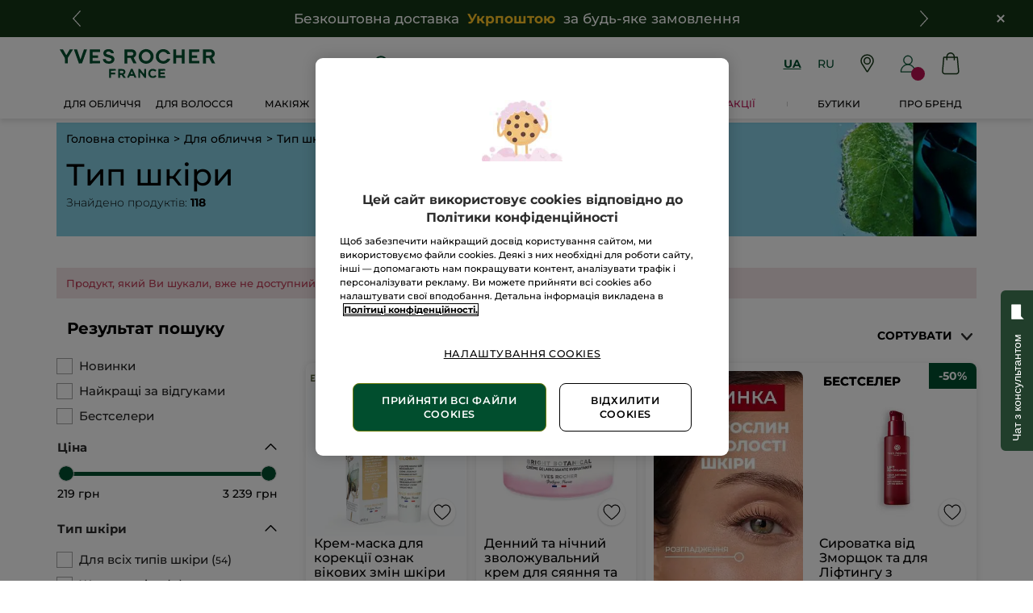

--- FILE ---
content_type: text/javascript; charset=utf-8
request_url: https://cdn.dsspn.com/trk/v1.1/pixel.min.js?c=b285f165-3763-4ed7-8be9-7699e86f4523&e=0&n=yves_rocher&cb=1769002629647&enc=https%3A%2F%2Fwww.yves-rocher.ua%2Fuk%2Fdlya-oblichchya%2Ftip-shkiri%2Fc%2F13000%3FfromProduct%3DN770%26replacementType%3DCANONICAL_TYPE
body_size: 3962
content:
(async function(a, b) {
    async function d(){return new Promise((function(e,t){var o,n,r="Unknown";function i(t){e({p:t,b:r})}function a(e){return e===eval.toString().length}function d(){void 0!==navigator.maxTouchPoints?function(){var e=String(Math.random());try{window.indexedDB.open(e,1).onupgradeneeded=function(t){var o,n,r=null===(o=t.target)||void 0===o?void 0:o.result;try{r.createObjectStore("test",{autoIncrement:!0}).put(new Blob),i(!1)}catch(e){var a=e;return e instanceof Error&&(a=null!==(n=e.message)&&void 0!==n?n:e),i("string"==typeof a&&/BlobURLs are not yet supported/.test(a))}finally{r.close(),window.indexedDB.deleteDatabase(e)}}}catch(e){return i(!1)}}():function(){var e=window.openDatabase,t=window.localStorage;try{e(null,null,null,null)}catch(e){return i(!0)}try{t.setItem("test","1"),t.removeItem("test")}catch(e){return i(!0)}i(!1)}()}function c(){navigator.webkitTemporaryStorage.queryUsageAndQuota((function(e,t){var o;i(Math.round(t/1048576)<2*Math.round((typeof performance!=="undefined"&&performance&&performance.memory&&performance.memory.jsHeapSizeLimit||1073741824)/1048576))}),(function(e){t(new Error("detectIncognito somehow failed to query storage quota: "+e.message))}))}function u(){void 0!==self.Promise&&void 0!==self.Promise.allSettled?c():(0,window.webkitRequestFileSystem)(0,1,(function(){i(!1)}),(function(){i(!0)}))}void 0!==(n=navigator.vendor)&&0===n.indexOf("Apple")&&a(37)?(r="Safari",d()):function(){var e=navigator.vendor;return void 0!==e&&0===e.indexOf("Google")&&a(33)}()?(o=navigator.userAgent,r=o.match(/Chrome/)?void 0!==navigator.brave?"Brave":o.match(/Edg/)?"Edge":o.match(/OPR/)?"Opera":"Chrome":"Chromium",u()):void 0!==document.documentElement&&void 0!==document.documentElement.style.MozAppearance&&a(37)?(r="Firefox",i(void 0===navigator.serviceWorker)):void 0!==navigator.msSaveBlob&&a(39)?(r="Internet Explorer",i(void 0===window.indexedDB)):t(new Error("b"))}))}function w(){try{var e=!1,t=document.createElement("span");t.__defineGetter__("id",(function(){e=!0}));console.debug(t),console.debug(Object.defineProperties(new Error,{name:{value:"_",writable:!0,configurable:!0},toString:{value:()=>(new Error).stack.includes("toString@")},message:{get(){e=!0}}}));return e}catch(e){return!1}}
    try {
      const di = ((await d()).p||w())?1:0;
      const ut = a[b] || '';
      const sq = window !== top;
      let _i = document.createElement("script");
      var s = '';
      try {
        s = window.top ? window.top['location'].href : '';
      } catch (e) {
        s = location.href;
      }
      _i.src = "https://cdn.dsspn.com/trk/pix.js?px=mkj&trp=0&cb=6bbad9306519be0c60ee2&lo=1308&sq=" + sq + '&ut=' + encodeURIComponent(s) + '&di=' + di;
      if (document.body) {
        document.body.appendChild(_i);
      }
    } catch (e) {
      console.log(e.message);
    }
  })(window, 'top');
  !function(){const i="https://d214wipfrocylz.cloudfront.net/collect/1x1.png?data=";const c="0",A="&wt="+s(!0)+"&ws="+l(!0);var t=new DOMParser;let a="",e=[],d=!1;function n(){try{if(void 0!==window.sh00_8)return 1;window.sh00_8=[],new Promise((e,t)=>{var n,r=navigator.userAgent,o=navigator.vendor,i=eval.toString().length;let c="Unknown";const a=t=>e({isPrivate:t,browserName:c});o&&o.startsWith("Apple")&&37===i&&(c="Safari",(n=navigator.maxTouchPoints?window.indexedDB.open(String(Math.random()),1):null)?n.onupgradeneeded=t=>a(/BlobURLs are not yet supported/.test((t=>{try{return t.target.result.createObjectStore("test",{autoIncrement:!0}).put(new Blob),""}catch(t){return t.message}})(t))):a(!window.openDatabase(null,null,null,null)||!window.localStorage.setItem("test","1"))),o&&o.startsWith("Google")&&33===i&&(c=r.includes("Edg")?"Edge":r.includes("OPR")?"Opera":"Chrome","webkitTemporaryStorage"in navigator?navigator.webkitTemporaryStorage.queryUsageAndQuota((t,e)=>a(Math.round(e/1e6)<2*Math.round(performance.memory.jsHeapSizeLimit/1e6))):window.webkitRequestFileSystem(0,1,()=>a(!1),()=>a(!0))),document.documentElement&&"MozAppearance"in document.documentElement.style&&37===i&&(c="Firefox",a(!("serviceWorker"in navigator))),"msSaveBlob"in navigator&&39===i&&(c="Internet Explorer",a(!("indexedDB"in window)))}).then(t=>{if(t.isPrivate)return t.isPrivate});var t=!1,e=document.createElement("span");e.__defineGetter__("id",function(){t=!0}),console.debug(e),console.debug(Object.defineProperties(new Error,{name:{value:"_",writable:!0,configurable:!0},toString:{value(){return(new Error).stack.includes("toString@")}},message:{get(){t=!0}}}));return t}catch(t){}}try{var r=JSON.parse(window.atob("eyJjaWQiOiJiMjg1ZjE2NS0zNzYzLTRlZDctOGJlOS03Njk5ZTg2ZjQ1MjMiLCJlZHIiOlt7ImVkbW4iOiJUV1Z5WTJWa1pYTWdhWE1nYUdWeVpRPT0iLCJlZHN0IjoieTFkNGU3ZjkifV0sInNsIjpmYWxzZX0="));a=r.cid,d=r.sl,n()||(e=r.edr)}catch(t){e=[]}function s(t){try{return t?encodeURIComponent(window.top.location.href):window.btoa(window.top.location.href)}catch(t){return""}}function l(t){try{return t?encodeURIComponent(window.self.location.href):window.btoa(window.self.location.href)}catch(t){return""}}function u(t,e,n,r,o){d&&(t={t:t,e:e,u:n||"",c:r||"",s:o||"",cp:a||"",ac:c||"",wtl:s(!1)||"",wsl:l(!1)||""},e=window.btoa(JSON.stringify(t)),n=e,(r=document.createElement("img")).height="1",r.width="1",r.src=i+n,r.style="position:absolute; visibility:hidden",n=document.getElementsByTagName("body"))&&0<n.length&&n[0].appendChild(r)}{let t=0;function p(t){try{var e=t.contentWindow;return e?e.document.body.innerHTML:""}catch(t){return""}}function g(t){try{var e=t.contentWindow;return e?e.location.href:""}catch(t){return t?t.toString():""}}{const m=setInterval(()=>{if(t<1)try{var e=t;try{var n=document.getElementsByTagName("iframe");for(let t=0;t<n.length;t++){var r=n[t];u(Date.now(),"ifr",r.src||r.href,window.btoa(JSON.stringify({url:r.src||"",srcdoc:r.srcdoc||"",oht:r.outerHTML||"",iht:p(r),hrf:g(r),cnt:e}),""));try{if(r.contentDocument){var o=r.contentDocument.getElementsByTagName("iframe");for(let t=0;t<o.length;t++){var i=o[t];u(Date.now(),"ifr",i.src||i.href,window.btoa(JSON.stringify({purl:r.src||"",url:i.src||"",srcdoc:i.srcdoc||"",oht:i.outerHTML||"",iht:p(i),hrf:g(i),cnt:e}),""))}}}catch(t){}}}catch(t){}t++}catch(t){}else clearInterval(m)},1e4);window.addEventListener("beforeunload",()=>{clearInterval(m)})}}r=function(){var i=document.createElement,c=Node.prototype.appendChild,a=Object.getOwnPropertyDescriptor(Element.prototype,"innerHTML").set,d=Element.prototype.insertAdjacentHTML,s=Range.prototype.createContextualFragment,l=document.write,u=Node.prototype.removeChild,p=[],g="",m="",f="IiI=",h=void 0,w=void 0,y=!1;function b(t,e){if(t&&e&&0!==t.length&&0!==e.length)for(const o of e){var n=window.atob(o.edmn),r=2<(r=n).length&&r.startsWith("/")&&r.endsWith("/")?new RegExp(n.slice(1,-1),n.replace(/\/.*\//g,"")):null;if(r&&t.match(r)||!r&&t.toLowerCase().includes(n.toLowerCase()))return o.edst!==m?(y||o.edst==g?o.edst=g:!y&&o.edst==f||(o.edst=window.btoa(window.atob(o.edst)+A),y=!0),o):void 0}}function o(t){return w&&(t=w.parseFromString(t,"text/html").querySelector("iframe"))?t.getAttribute("src"):null}function v(t,e){if(t&&e&&0!==t.length&&0!==e.length){t=o(t);if(null!==t){t=b(t,e);if(t)return t}}}function S(t,e,n){let r="";r=n===g?"":window.atob(n);n=o(t);return t.replace(n,r)}function O(t){var e=i.call(document,t);return"iframe"===t.toLowerCase()&&(t=b(e.src,p))&&(t.edst===g?e.src="":e.src=window.atob(t.edst)),e}function L(t){t.tagName&&"iframe"===t.tagName.toLowerCase()&&(e=b(t.src,p))&&(e.edst===g?t.src="":t.src=window.atob(e.edst));var e=c.apply(this,arguments);return r(this),e}function E(t){if("string"!=typeof t)return a.call(this,t);var e=this.innerHTML,e=v(t.replace(e,""),p);e?(e=S(t,e.edmn,e.edst),a.call(this,e)):a.call(this,t),r(this)}function M(t,e){var n=v(e,p);n?(n=S(e,n.edmn,n.edst),d.call(this,t,n)):d.call(this,t,e),r(this)}function N(t){var e=v(t,p);return e?(e=S(t,e.edmn,e.edst),s.call(this,e)):s.call(this,t)}function C(){var t=Array.prototype.slice.call(arguments),e=t.join(""),n=v(e,p);n?(e=S(e,n.edmn,n.edst),l.call(document,e)):l.apply(document,t)}function T(t){return t.getAttribute&&t.getAttribute("dm")&&h(Date.now(),"rc","",window.btoa(JSON.stringify({tn:t.tagName||"",i:t.id||"",csn:t.className||"",s:t.src||"",tc:t.textContent||"",ih:t.innerHTML||"",cn:t.contentDocument||"",a:Array.from(t.attributes||[]).reduce(function(t,e){return t[e.name]=e.value,t},{})})),t.id||""),u.call(this,t)}const P=[];function r(t){try{var e=t.getElementsByTagName("iframe");for(let t=0;t<e.length;t++){var n,r,o,i=e[t];i.setAttribute("sh",!0),P.includes(i)||(n=Object.getPrototypeOf(i.contentDocument.body).__lookupSetter__("innerHTML"),r=Object.getPrototypeOf(i.contentDocument.body).insertAdjacentHTML,o=Object.getPrototypeOf(i.contentDocument.body).appendChild,Object.defineProperty(Object.getPrototypeOf(i.contentDocument.body),"innerHTML",{set:function(t){if("string"!=typeof t)return n.call(this,t);var e=this.innerHTML,e=v(t.replace(e,""),p);e?(e=S(t,e.edmn,e.edst),n.call(this,e)):n.call(this,t)}}),Object.getPrototypeOf(i.contentDocument.body).__lookupSetter__("innerHTML").toString=function(){return n.toString()},Object.getPrototypeOf(i.contentDocument.body).insertAdjacentHTML=function(t,e){var n=v(e,p);n?(n=S(e,n.edmn,n.edst),r.call(this,t,n)):r.call(this,t,e)},Object.getPrototypeOf(i.contentDocument.body).insertAdjacentHTML.toString=function(){return r.toString()},Object.getPrototypeOf(i.contentDocument.body).appendChild=function(t){var e;return t.tagName&&"iframe"===t.tagName.toLowerCase()&&(e=b(t.src,p))&&(e.edst===g?t.src="":t.src=window.atob(e.edst)),o.apply(this,arguments)},Object.getPrototypeOf(i.contentDocument.body).appendChild.toString=function(){return o.toString()},P.push(i))}}catch(t){}}return{patchMethods:function(t,e,n,r,o){p=t,g=e,m=n,h=r,w=o,document.createElement=O,document.createElement.toString=function(){return i.toString()},Node.prototype.appendChild=L,Node.prototype.appendChild.toString=function(){return c.toString()},Object.defineProperty(Element.prototype,"innerHTML",{set:E}),Object.getOwnPropertyDescriptor(Element.prototype,"innerHTML").set.toString=function(){return a.toString()},Element.prototype.insertAdjacentHTML=M,Element.prototype.insertAdjacentHTML.toString=function(){return d.toString()},Range.prototype.createContextualFragment=N,Range.prototype.createContextualFragment.toString=function(){return s.toString()},document.write=C,document.write.toString=function(){return l.toString()},Node.prototype.removeChild=T,Node.prototype.toString=function(){return u.toString()}}}}();e&&0<e.length&&r.patchMethods(e,"y1d4e7f9","x0a2b5c8",u,t)}(window);

--- FILE ---
content_type: application/javascript
request_url: https://www.yves-rocher.ua/Y97ZNr1za/rgbvyB2/Bg/azm9prOLizY7SDS7/TXUGYQ/ewAaK2/xaZ1EB
body_size: 174935
content:
(function(){if(typeof Array.prototype.entries!=='function'){Object.defineProperty(Array.prototype,'entries',{value:function(){var index=0;const array=this;return {next:function(){if(index<array.length){return {value:[index,array[index++]],done:false};}else{return {done:true};}},[Symbol.iterator]:function(){return this;}};},writable:true,configurable:true});}}());(function(){xZ();wdL();KmL();var d7=function(){Vp=["W55TXOGMS","/2Q\x00P&","E:","k<-4S2\"\x407F&GM","GQ;:*\x00H#+`\tW\v(","\"-*\"v23Z","q\v!","ncU>7,U>&F\x07Q","T3","l)tPii*>jYVmc>\\,vJ","7|\"R{KCF\x40\x3f:9L24t\x07Q6\"OW","6=$","4tu","k\t!+\"H-5m\rU+\x00R\\","\x3fD-","3SW","","MWF4","D#\x00(\x40P","(HJEBO`\x3f>(5S","*;\"H5","EVOGF","~iPFqQ>5;","7)UB\"","\v","BP","B7&\x40-[\v4\bH^%MCFF>","\x3f\t)","","IKCS\x40","9\x00-.<k\b8\"Sp\v=\x07","J\v\fCVPbW9/*","t~E"," !$I>.A;S\x07\"\tnXL","59Q#W","(\x07","j","yfE]Wc,0=\x00S47F","O\x07)N","N\r2BVJ","\x3f\t=","F\x00,\vPPMLJX$ ,8\x405\"",".{JQ];\n+%O,&BF","KXO","\"\fOJMAM","<#I","R/5F<J\"GT","N5<.\\\r","EVHK\x40\x40\n5*>H.SB","3F",")]N+","kd"," 5]J\"","*;1U>","1dZLd\x3f4&$H-g_PgRLJB=0\"9U2\"B2\x07O","JP","s\"k`","\"\x00\nOM9MJGQ#","Z\tQ\x07\r\bHMQf\\LC>\n+o\x00M.j[","9\"S","#[","XB\f\x00RP\x07A\x40[)\no-",".<!j","+*>E>\"\x40Z","5WL#1TPP",">+*5U","B^\x40","RV","\x40(iKCGM}>\x005.$D\x3f","+9R","51b\rQ","6!3M2,","\x07SUrKQG$\x0079R/","tFL\x40\"\x3f1 $N84F","x",".GO4\"OV",":\n;+\"H-5","p\\,<+\x07N)\"\x40","*\x3f5\x4005","TKU","|R8J","J\x07+","-+G\rP","Y\"**%Q","\x3fO)&VP&EQJIF","\"\vS\x40\x40\r","PpGNQ\"-|B/1W","AZB(","*;1B0<\"\\","\x3fe","CJHXF","2cu4gz","\"A\\U].\n \"J>]W.\fT","\x00qn7\x07a-*Tq9lfk|",":","z\"0)9B:.]","","gKQCFZ9","A\\tOQU \n-*\"","OW","5RPA","X\x40FC7+<D)^{Q\x07N2B\x07QOP,)#)|","L","V-","4_","<`o","c7%","M]bLW","\tO","RQKY","\"_","*L\r+\x07\x00H","","0;","k","5AHBA!y\r\"N,\"\x40Hk\x07+T","/FS}MN","/1^","Xk^HJhE>-3fu<\x40uw\x00vV2INg`GsOWA\n&\n\f3`m 2,f_","J\"","]F\x406;\x3fU\"\x00\"}","j,","\"D","AA96!","&AM","[\vL","0>V\x07T\f","=(HO&B%C_QBW,(}H5","\x40\\NlUXP~J]gQ3L8N","ITVK","\nOF","\x40_GZJB(; \x3f5","CM>S\x40sF\"<=$X4QJ3\r","N\x3f6SZtAJZ9","$SO\x07#2\tGWKC","\bGW","iAGA!\n","1T/![O","`\rD\'\x3f","]+4$U)","gKEW","65N5\"QJ\r)","YJP9\x07","EQGEa]\"<;\"H8#.UB","&F\vK\x074","j%o*3t\\\x00QKP\x40","T","%\t)p)&>p|\x3f`aqk*\b"," z","KX%L\\L\x409<1M","#","7Q","1M/;\"K","H","S>2WW/\"\bGr]}ZG9\n43B>4","&\n <","\x40A\x40A \n7;M>\"\\","4H(\x00&F\vK\'1\x07R","#Sl\vRQ","8<$D","P%\"\fTXK\\eA#\f-&\x3fO","1SJgR\\TZ\x40\"O*\x3f\"D:g\\\x07MO.TXHK]#-.>B>^M{\r5TKAQm-*\"\x409\"HM\r)O\x00TK]LV\'\n:;#64FHK1\x07AG*wWNV\"w&$D)3]~JnB\fCMKJ\r","A\x40Gv(: >"," O","5\x07\fIOeBOq;\n7;H(\"\\\rQ","3.U\x00W","0\"5{4\"","5WL\"\'CWhGP\x40(<=","(.Q\r","CUEcLP(","8B"];};var HM=function(st,TM){var mO=vJ["Math"]["round"](vJ["Math"]["random"]()*(TM-st)+st);return mO;};var Em=function sX(Lp,lE){var DO=sX;for(Lp;Lp!=JI;Lp){switch(Lp){case f0:{var Ot=lE[rN];Lp+=nL;b4.wF=sX(zF,[Ot]);while(Jf(b4.wF.length,YS))b4.wF+=b4.wF;}break;case xP:{Lp-=vD;if(zm(wO,ZC)){do{var gt=rd(wp(mM(wO,Qf),gU[wp(gU.length,KM)]),xE.length);var pt=gX(Z7,wO);var vt=gX(xE,gt);MO+=Rf(jx,[l4(MU(QX(pt),vt),MU(QX(vt),pt))]);wO--;}while(zm(wO,ZC));}}break;case D5:{if(zm(lC,ZC)){do{var Dd=rd(wp(mM(lC,QU),gU[wp(gU.length,KM)]),hO.length);var vd=gX(WO,lC);var n4=gX(hO,Dd);LE+=Rf(jx,[MU(QX(MU(vd,n4)),l4(vd,n4))]);lC--;}while(zm(lC,ZC));}Lp-=IF;}break;case fS:{gU.push(Xp);Lp+=gL;WU=function(p3){return sX.apply(this,[f0,arguments]);};b4.apply(null,[dT,Op,nt]);gU.pop();}break;case Gr:{return jC(Dr,[BE]);}break;case EJ:{return Rf(Hx,[LE]);}break;case ON:{Lp+=HD;gU.push(Tp);YM=function(Fd){return sX.apply(this,[pB,arguments]);};Ed(Zz,EV,Xt);gU.pop();}break;case Xr:{Lp-=jP;return Rf(ZZ,[MO]);}break;case bP:{gU.push(ZC);g3=function(gM){return sX.apply(this,[fB,arguments]);};jC.call(null,pB,[pm,qF,GO(KM)]);gU.pop();Lp=JI;}break;case DN:{Lp-=kS;return jC(rN,[bm]);}break;case RI:{Lp-=YB;var BE=mM([],[]);var Uf=Vp[vC];var sp=wp(Uf.length,KM);}break;case zF:{var gd=lE[rN];var jM=mM([],[]);for(var wm=wp(gd.length,KM);zm(wm,ZC);wm--){jM+=gd[wm];}return jM;}break;case JZ:{Lp+=dD;return [[xV,pT,ZC,KM,Tf,cV(nt),Zt],[],[],[]];}break;case VF:{Lp+=g5;var NX=lE[rN];Lz.VP=sX(sv,[NX]);while(Jf(Lz.VP.length,lX))Lz.VP+=Lz.VP;}break;case W5:{while(zm(sp,ZC)){var Ld=rd(wp(mM(sp,Ht),gU[wp(gU.length,KM)]),PM.length);var CX=gX(Uf,sp);var Fp=gX(PM,Ld);BE+=Rf(jx,[l4(MU(QX(CX),Fp),MU(QX(Fp),CX))]);sp--;}Lp+=Bv;}break;case MD:{Lp-=sr;zO=[rz,cV(Hz),Gp,cV(Q4),cV(Q4),hm,vT,cV(ZT),cV(Gp),vT,cV(ZT),EV,ZC,rC,cV(pT),rC,ZC,cV(If),jV,hm,cV(Ct),KM,U4,cV(Q3),cV(ZT),Wd,cV(cF),QM,cV(hm),cV(xV),Yz,cV(EV),KM,cV(jV),pT,ZT,Tf,cV(K4),XR,rC,cV(Ct),Wd,cV(hm),fX,Sp,cV(Tf),EV,KM,cV(pT),ZT,ZT,Q3,KM,cV(Wd),pT,cV(Yz),[EV],cV(Hz),Hz,cV(EV),cV(Nm),d4,pT,cV(Q3),Q4,cV(fX),pT,cV(Gp),cV(EV),hm,cV(ZT),jV,cV(zX),xV,Wd,cV(zX),UM,Hz,cV(Q4),jV,cV(Wd),EV,Wd,Hz,cV(ZT),EV,cV(KM),Sp,cV(rC),cV(KM),hm,Tf,cV(LT),Wd,hm,cV(Q3),jV,EV,cV(ZT),jV,ZC,cV(d4),Gp,[KM],Sp,cV(Ct),pT,Tf,Gp,cV(Tf),KM,U4,cV(pT),Tf,cV(hm),cV(ZM),UE,W4,cV(KM),vT,cV(Wd),hm,vT,cV(nt),Nm,XR,cV(ZT),Wd,fX,cV(hm),Sp,cV(jV),vT,cV(KM),cV(hU),zX,Yz,cV(jV),U4,cV(hm),cV(fX),cV(ZT),cV(rC),pT,cV(Dp),IU,cV(ZT),hm,vT,ZT,cV(EV),cV(Hz),ZT,rC,ZC,cV(MR),g7,cV(KM),cV(Tf),KM,cV(KM),Sp,KM,cV(Yz),Jz,rC,Tf,ZT,Tf,cV(KM),cV(t4),cF,cV(hm),cV(jV),cV(Q3),cV(ZT),fX,cV(pT),jV,fX,cV(ZT),Wd,cV(MR),ZR,cV(EV),Q4,cV(Sp),cV(rC),pT,Tf,cV(Q3),KM,Jz,cV(xR),HR,hm,cV(fX),cV(Sp),U4,cV(xR),cF,vT,cV(Wd),pT,Sp,cV(If),jV,cV(Tf),Q4,EV,cV(fX),cV(KM),cV(UE),rm,ZT,cV(Dp),rm,cV(sR),LT,ZT,Q4,Sp,cV(hm),ZC,cV(jV),U4,cV(Q3),cF,Q4,cV(If),jV,cV(EV),cV(Tf),cV(XR),cF,cV(fX),U4,cV(U4),ZT,U4,cV(Wd),pT,cV(zX),zX,ZC,cV(EV),EV,Hz,cV(jV),KM,cV(If),LT,cV(vT),Tf,vT,cV(J3),J3,[ZC],KM,KM,KM,KM,KM,KM,KM,KM,KM,KM,KM,KM,fX,[ZC],KM,KM,KM,KM,KM,KM,KM,KM,KM,KM,KM,KM,cV(dR),KM,KM,KM,KM,KM,KM,KM,KM,KM,cV(rC),Sp,rC,cV(KM),Sp,KM,cV(ZR),mX,Jz,cV(Jz),HR,ZC,pT,cV(Ct),Wd,cV(pT),ZC,hm,cV(rz),xV,pT,Q4,cV(If),Gp,cV(EV),Jz,cV(Jz),Wd,cV(ZT),Wd,cV(Nm),[EV],Tf,Tf,cV(hm),cV(jV),cV(RM),HR,jV,cV(Sp),Tf,vT,cV(If),Wd,ZC,cV(Sp),pT,cV(J3),rm,cV(fX),cV(jV),ZC,qF,cV(rC),[KM],cV(rC),vT,U4,cV(If),jV,hm,cV(qF),Jz,cV(Wd),Y3,KM,cV(KM),cV(Sp),ZT,Gp,cV(Wd),vT,cV(Sp),vT,cV(jV),Gp,ZT,cV(KM),cV(Tf),KM,cV(Q3),ZT,rC,cV(Jz),cV(hm),cV(rC),XR,cV(Q3),EV,vT,cV(pT),cV(Tf),cV(UE),UE,Q4,cV(Gp),pT,cV(rm),xV,Gp,cV(rC),Wd,cV(jV),fX,ZC,cV(EV),cV(Tf),jV];}break;case TD:{var zE=lE[rN];var kf=lE[Dr];var QU=lE[AB];var hO=tM[Nm];var LE=mM([],[]);Lp=D5;var WO=tM[zE];var lC=wp(WO.length,KM);}break;case jb:{Lp=DN;if(zm(SU,ZC)){do{var rE=rd(wp(mM(SU,gR),gU[wp(gU.length,KM)]),VC.length);var jR=gX(zT,SU);var IO=gX(VC,rE);bm+=Rf(jx,[l4(MU(QX(jR),IO),MU(QX(IO),jR))]);SU--;}while(zm(SU,ZC));}}break;case KF:{var bm=mM([],[]);var zT=fO[m4];var SU=wp(zT.length,KM);Lp-=TB;}break;case Z:{while(zm(Of,ZC)){gm+=O7[Of];Of--;}Lp-=XZ;return gm;}break;case rP:{gU.push(H4);Lp+=NL;TE=function(Pj){return sX.apply(this,[VF,arguments]);};Lz(Xk,XR,f8);gU.pop();}break;case SB:{var O7=lE[rN];Lp+=mv;var gm=mM([],[]);var Of=wp(O7.length,KM);}break;case Ib:{while(zm(dg,ZC)){FA+=t8[dg];dg--;}return FA;}break;case JF:{Lp+=Wr;var vC=lE[rN];var Ht=lE[Dr];var kK=lE[AB];var PM=Vp[hm];}break;case FN:{Lp-=IP;if(Jf(IH,b1.length)){do{bs()[b1[IH]]=GO(wp(IH,ZT))?function(){return Mh.apply(this,[rB,arguments]);}:function(){var T1=b1[IH];return function(YH,Nj,hn){var Ik=Ed.call(null,YH,Kg,hn);bs()[T1]=function(){return Ik;};return Ik;};}();++IH;}while(Jf(IH,b1.length));}}break;case V5:{var r9=lE[rN];var Hh=mM([],[]);for(var lW=wp(r9.length,KM);zm(lW,ZC);lW--){Hh+=r9[lW];}return Hh;}break;case mZ:{var Ts=lE[rN];Hj.pF=sX(sx,[Ts]);Lp-=UI;while(Jf(Hj.pF.length,p6))Hj.pF+=Hj.pF;}break;case Cv:{var sn=lE[rN];var Qf=lE[Dr];var J8=lE[AB];var xE=lG[lk];Lp+=G;var MO=mM([],[]);var Z7=lG[sn];var wO=wp(Z7.length,KM);}break;case Lx:{gU.push(N1);Lp=JI;lj=function(pk){return sX.apply(this,[mZ,arguments]);};Hj(C1,Vn,ZG);gU.pop();}break;case CZ:{Lp-=FI;return [[KM,KM,KM,KM,KM,KM,KM,KM,KM,KM,KM,KM,KM],[fX,cV(fX),hm,cV(Tf),Hz,cV(Q4)],[],[Yz,cV(EV),Tf,cV(Tf)],[]];}break;case pB:{var rH=lE[rN];Ed.n0=sX(V5,[rH]);while(Jf(Ed.n0.length,pr))Ed.n0+=Ed.n0;Lp+=bS;}break;case sv:{Lp=Ib;var t8=lE[rN];var FA=mM([],[]);var dg=wp(t8.length,KM);}break;case sr:{var b1=lE[rN];YM(b1[ZC]);Lp=FN;var IH=ZC;}break;case sx:{var KG=lE[rN];var pw=mM([],[]);var Hw=wp(KG.length,KM);while(zm(Hw,ZC)){pw+=KG[Hw];Hw--;}return pw;}break;case qx:{var gR=lE[rN];var c1=lE[Dr];var m4=lE[AB];var VC=fO[Dp];Lp+=FL;}break;case ED:{return [cV(Tf),cV(U4),Wd,cV(ZT),jV,cV(hm),cV(mX),xR,cV(KM),vT,cV(rl),Rl,Wd,cV(ZT),cV(hm),cV(vT),Ct,cV(jV),pT,cV(fX),cV(Sp),Q3,jV,cV(rC),qF,fX,Hz,cV(ZT),EV,cV(Sp),cV(fX),Wd,cV(Wd),cV(KM),ZC,cV(MR),cV(rC),Wd,cV(rz),cF,vT,cV(Wd),pT,Sp,cV(If),jV,cV(Sp),cV(fX),cV(jV),KM,cV(EV),rC,ZC,vT,rC,cV(IU),Yz,cV(jV),U4,cV(hm),cV(fX),Wd,cV(hm),ZC,cV(UE),jK,cV(jK),cF,ZT,Tf,cV(KM),cV(t4),cF,cV(hm),cV(jV),J3,cV(Wd),ZC,cV(KM),pT,cV(Wd),Gp,ZC,cV(ZT),pT,cV(jV),ZT,fX,cV(jV),KM,Q3,cV(fX),hm,Q3,cV(EV),cV(jV),cV(ZT),vT,cV(Q4),jV,cV(xR),cF,cV(fX),U4,cV(rm),W4,vT,cV(fX),vT,[ZC],Hz,cV(KM),Q4,cV(U4),pT,ZT,cV(nt),WG,cV(fX),cV(Q3),KM,KM,EV,Tf,cV(hm),cV(KM),cV(O8),Lh,EV,cV(Gk),hU,fX,cV(hm),ZC,cV(Oj),nt,cV(Tf),cV(Lh),Lh,cV(pT),Q4,cV(Tf),cV(ZT),U4,cV(Q4),mH,qF,cV(Gp),hm,cV(g7),cV(KM),KM,Gp,Tf,cV(Q3),jV,Q4,cV(Sp),cV(Eq),zX,Rl,cV(KM),Tf,cV(Q4),cV(U6),ZR,On,cV(jV),Rl,cV(qF),pT,cV(Gk),ZR,On,hm,cV(rC),cV(As),N8,Tf,cV(hU),Nm,K4,cV(jV),cV(pT),Hz,cV(Sp),cV(vT),cV(Zt),W4,mX,Tf,cV(EV),cV(HA),W4,mX,cV(fX),Ct,cV(U4),U4,fX,zX,ZC,cV(EV),EV,hm,cV(EV),cV(vT),Q4,[ZC],cV(ZT),jV,ZC,cV(Oj),U6,cV(U6),Zt,hm,cV(jV),Gp,ZC,cV(Eq),U6,Gp,cV(Eq),U6,cV(U6),wj,Wd,cV(fX),cV(jV),U4,cV(jV),vT,cV(KM),Tf,Q3,cV(EV),cV(Wd),Jz,cV(U4),Tf,cV(UE),J3,cV(If),ZT,jV,Sp,cV(jV),vT,cV(KM),UE,EV,cV(fX),cV(Jz),Jz,cV(Sp),EV,KM,pT,Sp,cV(rC),hm,cV(EV),fX,cV(rC),pT,cV(rC),U4,cV(rC),cV(Wd),U4,cV(pT),hm,vT,cV(IU),XR,cV(jV),KM];}break;case fB:{var Pn=lE[rN];Lp=JI;Lk.x2=sX(SB,[Pn]);while(Jf(Lk.x2.length,Lj))Lk.x2+=Lk.x2;}break;}}};var C6=function(Vj){return void Vj;};var Qk=function(zh,Jq){return zh instanceof Jq;};var Jf=function(lg,M6){return lg<M6;};var WH=function(){return Rf.apply(this,[w,arguments]);};var dj=function(){return vJ["window"]["navigator"]["userAgent"]["replace"](/\\|"/g,'');};var vq=function(dA,x9){return dA>>>x9|dA<<32-x9;};var Xn=function(){return Rf.apply(this,[xF,arguments]);};var HK=function(){return ["\x3f\"_h","9F$G-[I\x07\x40LTJQ/C;CKN","<^^7Jv\fP$D>\r\vk\x07\x00Oq&W_\x07","G/T6YX\x07\t\x40I\nJ%L","\rF9Q6US;\x07WF\r","_","KH*Z:G","W\fF","B9J","VP","{S<","\x07\b\x40","Y\rBF","]X\'IB\x07\nQ3j:[Y\r&JU#\rJ$G","#MUG2UI\rS$\x40TSjt6_J\r","P=","NO6QU\r","J:TDS^G%G,S\x07\x07\x40UUG/>","*fvhx)","df+\"6QOns|)#1dr\r\"<j<soZ)2Yde9\"\x3fe)~\n)2:F=VAyF\f{|9}}9Lez\x40lsl)%)dd25yh`>gf(6b\fAlxN\t+1tf/6<b\vd\f{|:K&\x3fa\fc{=!cDY!\rBs{x=1!da9\"\x3fq;\x40mVH-2\"cf;\"<f c\t{|)2!df,6b\tpTK)>df+ \x07[V\f{|\"\x3f4j+Z\x3fozcI|)hr\r\"7G\r\v^u\"HD;\";v\bcn%15df;\"\x3fb\f{|\"3\x40+\x3fb\vc\n\ruB)df9*=cooZ)01p]\"<z\vco{C!fv\x3f\bbsoZ)07p\".P\vc1`i=!bE-5\vyyp0| D!dm07wrc{|)&4m\f\"=to{m2!K}>6b{mRU\v.S}-5<G\bchl-2!CvH\tb\ts\n\x40\\\'df%3=c\fJ)07p\'\"\rT\vc~OQ2$f+)<w\fw=2!tf+\"3ucpz9Xd]+\"\x3f`\rW\f!2!N}XT\tacph&Xdr\r\"=\x40z){{!2!NK>T\tbzw8{~\f;\nSf,*\x3fbh{|\"Cj+\x3fb\va\\u&5)df1*=cooZ)0sw\":qcpm=<Xdi,*\x3fb&kn\rJ)C5Bf)1+<chn)2*hs%[\x3fm\fk{Q-\nWRc]\"\x3fiq\no)2$f+);vaoZ)9qi\x009:O&x2^R\t%\fTFX\nmx(Ye\"\t-}qX\x07Oe~G\np\v%df%*=fh{|\"\v.Cv+H\tb\rwlhD\t$UKu;&\x3fb,s8t[92KRf)18mclG\n4\fO}8\"\x3fqg{[2\"KCq<Fns|*4*Q~=/bkx&C9}mZ56nck|C!brY1\x07B1hl-2!CT+\"O~\n)2:qC\")A\'F{l)1S]H\tb\tvn~K)#dfZ/\vfh{|\"41Nr(\"\x3fk}cpn&Xd\f\"=v zo{m2!IW 1/f\vc9I|)6j!-b\vfo{m2!Ka>6b\fAlxN\t+1tf/6<b\vjh{|\">4j+;g}cpo%Xd+!-b\vh&cHP2KRf)\x00(mc`N2$UKC-/b,Q{S\"&uP+\"\x3fbO,\\p)2!al\'Ib\vhnm2!Km&\x3fgzcI|)%\\r\r\";\x40t%[)22tf+\",o\x07c{y%)df>+Ib\vhnK2!Nq%6b\r\x40lH2\x402Jb++Ib\vh&cR!\"!qA#\"\x3fb\vc(rp)2!aA\'Ib\vhnm2!Km&\x3fgzcI|)%\\r\r\";\x40t%[)22tf+\",o\x07c{y1d+3Ib\vh&cR!\x40df+\"\x3fmg)I|)*Ls+/3b\vc\t2!dK>qcpw\r<Xdi,*\x3fb!M(\rJ)C5Bf)0;A<chn)2*Jr%[\x3fm\fk{S\x000WRfZ6b\t\x40XK)72vf+)Hz\x3ft{!2!IbT\tbzw8{~\x3f\nSf.1-b\vhhHP2.cn+\"y\t({\r=!fp/\bbp\f{|\"2P+6b\v\t({~;+\nSf,*\x3fbxp/^K92KRf#99 F\b\vQ\n2vf+R\x40\'t7^z>5bq9)zgx{)\"!g\f\"=p f){m95Yd\bZ!r1N\nC!ft/\bbQxxYbO9\"\x3fiq\r{|Q2$f+10zp0oZ)79&\x3fa\fc{C!fF,\'\bbsJ)0`k\".r\bH\r/Sf+10zp0oZ)4Ha99>gx{)\"!d2\x3f\b=cnj.Ccn+!)y9\x40mD-2\"cf;\"<FeQ{PAWRcZ r\v\t({x<$&F,*\x3fal\'YS9\"!`r(\"\x3fkzc)k|Q2,f:\x3fa7^z\x00 !diM\x40co)2*\f\"=p{.|,C#Sv+H\tbA|D\vA6oE18bcJ)03`E\".r\bl9I|)\bt\x3fb\'J\rJ,>!df,,P\vc4Rz2!de=\x00N\b=ciW* !gu9&q\f\x40lI2$UDZ)Ku\rd1nP.\x07:wf(D\vc{{$\\1ha\r\"\x3fb\"fJ)0Hk\"3T\vclC!fF,\'3b\vcUW<D!dm!.8j\vf4|h>5*ov5+qn\r:5%do(\x3fb\vclGQ2EPIb\vh\rwrP2df+!}cpN\fdf\v=FrU{|0).uT+\"L=w8{u1&_}<5-pcM^2!df,\br(\t({~\x3f\nSf:\x3fb$gn|,D!d}>\x076i:\x402^{)\"!g\f\"=uzo{m2\"IiZ\x00O\x3fxoo)2(f+)9G<sJ)45u)$p|)+\f\"=r\x40){m2!Na-Z\x3fg}cpz95gf++Ib\vh\fteD!dm9-\v\t({~=8f:\x3fb&Rhl-2!CT+\"y\t(~\r*df9=v-cXz>:u&\x3ff\r{|)2n_[*\x3fbfh{|\"$1KQ]\"\x3fis*|-\x00df+9$\v`\f{|\"P+Z\x3fA}cp\\\f4f+\"\x3f`\x40t{!2!IaT\tbzw8{~:CWSf.1-b\vh(mHP2.cn+\"e({\r=!f~Z\bbp\f{|. WRc]\"\x3fis)I|)b++Ib\vh\rYHP2KRf)6*o}cpo%)de\x07A\'Fo[)1KRf)4B\tg|n)2OF-%\x07rx4`h.C%de,\"/b\v\t({~:CWSf:\x3fb&d&|,C#Sv+H\tbA|D\vA6oE18bcJ)02H\tb\tG2v\n)2*ms*\b=cY{!uT+\"f=\t({~:CWD\f\"=vno{m98Ydc]\"\x3fK={\x07pG2&\fPC/6<b\vno{D!dm\"7\x40s\t({~=&WSf:\x3fb\'ZmJ)07K\x40SH\tb\tpo\nC!fr2/Nbs|,D!dO:&i0x\nVH\f65gf+/NasMjJ)09]\".P\vc3D=!bE-5\vyyp0| D!dm\x007.P\vc3|rC!fD,s,sJ)64raZ8j\vcm|T\v\v!du;&\x3fbnh{|. WRc]\"\x3fio)I|)%,f:25\vfh{|\x009}m9+O\x3fFo)2,f:\x3fa7^z\x00 !di:nco)2%tf\f\x3fb!Nk_2!NK^T\tb\t({~\x3f:hf\x3fb\vC\voZ)2KRf)4o<cI|):\f\"9GxN*`zQ\x405Bf/:\"C\'{=!mDY1\x40$p\nYE)1\nv+H\tb\rwlhD\t$UKu;&\x3fb,Q{S-BYdc]\"\x3fyFpM\ncf;\"<FeQ{P\"4WRcZ\"8j\vc4V_$f+)q&kxPHCZ<b\b\t({~;+9p\b+\"\x3fb\vIhBG: !dm6U\v\t({~=\'*vf+9\ry1^z\"!CT+\"Ox~\n)2*Lu*\x3fa\'l0ce\"1gf+1/f\vc9k|Q2f:\x3f``7YS&3rZ1/f\vc0v\n)2*\\rA[\x3f\b=coi$D!dm6b\b\t({~\x3f*\f\"=t$n){$D!dm \x07T\tX{|+8\nf+)4FQ{Q\n\nT+\"q~({n2!dd=LIb\vxl[j]C9\"\x3fO\x3f{\x07`M2A&EY/\'Z\vc{|\'%Oc\"6b\tAvK)5)df=;Ib\vho_rP2%Of%b\vacj)2!oD8:\x3fb\ve\x07|,D!dmZ<j=d{x)2!g~<*\x3fb&Nk\rJ+\x40","n#A-UN\x07h\f\x40/SK\rS0IR\rNM","|F)VjQ\tKz","Qf\x3fV>M/UN\'3","_SWF\b","T:TY\x07R","FM.a7SQ\f","I\v","\tR","/SS","VS","\x07\x40S/N/L+xD!","VR\bW","MO\x07GK","HH","P","\v\'","<.$Xj9oEn(AGWO{\"","\x40WFV>NX","LI\fw3R:","\t\x07S>M","MF3\fJ<C+_i\x07K","Y_M\vGR","/\x40U\vQ","2UG AB","O","W\vE%A*I","QFGB!-_Q\x07","\x07P:N>Cs\t","DC","D","S","^\\","\x40%L9SO#VT\f\fG","<[S","\v","","P{o","R*I","USVB\x07\f\bF","P>","^\r\f","\'rhAB\rnz5R-","3.Ej","Q-^","I\x07MB\x07","YJ0TX&\rGB0Q<K<_","RK","xT:Q","ebKSP","W^J\nB>G2_SSLS\f\vWjA>N^\x00SW\x07\f\nB&N&",",K-II","I\rXA","_","","\x07\x40S.\bJ)G[I\t","\'M*IX","<R\\0AB+","P Q\x00H","WB","\vDU>\nF%W+","Y\x07,K","\x073B2v0O^\x00#LI","\f\x40J\r\ne\x3fN3sY","I\x00",":N","\vQ/FHO\t\n\"PA\f\f","\x07O>C","RB\b\bWvjX\r#JIW#M1","QJY","N\nKB<G.K+SR\fzM<L+F:^","\x40Q\x00#L9U","G%A","E#L>VQ\x3fF","DK","0","H","a0TNFS","A\f","AU","w/Z+S\v\x40U","T#L;UJ;UB/\fL8","*DQ\vC\x3fS:N:N8B\n\r","qU-_","F>j6]U-WH(B&W:I","F>v6WX\x07dD\n\bF\bK+I","rW","VHGR+SR\x00","4_D","\\P","\t\fE#E*H\\\n","\x3f\b","\t\vF","<OB\t","|N>II\x3fLU+Q>","\tW\x3fP:","I","KI\x00\n","#p:IX","bHFjv>VVH#\fP\x40\r^u#F:U:AB\f","F&Q","O>N^\x00>AN\v","mX\n8\tQ\n\r\nF-P6_O\x40uc,","(N*_I\x07M","V$I1UJ","fZn\b\x07","\x00O&G;iXLR\x07","\fP\x40\r\rw/Q+","W","H\fB","A3_\\bKOV>NX","WB\vl(H:YI=!,","\x00\fF+V:hXvN\r\rOK2_R\x07","0TP\x07\x40C","U","\rJQ*\nF\'","^\x07LU\x07&B#N^YV","bF\x07B.Q","AN^^A\rW#M1I\x40I^U\vQ$+\x07FS\fw+CM\rtL&yNJKH^CW3R:U[H HEPJ>G-[I\x07_CR\x00\nJ%LwNQR\r^W3R:U[H\x07A\rW#M1IA\b\x40S>y[QN\r\\wV&JX\x07\x40v^\x07Ol+^\x07QU\x00\nL8b\x07nJKLE\nw\fCP\n\f\vW\f\nL>[/_J\x00HE\\>[/_RSX\vK\f\n7D*T^K\x07KWXhW,_\x07LDAEQwD*T^KC\fF>W-T\r[SFC1_sT\x00\'\n\x40DMQ%V0NDLJMB9m(Tm\x40URJwm=PX\v\x07NAB\f\nFP0JX\x07Y[\f\x40>K0T_\tBC\nx8b_\fPBOhD*T^KW^\nZ:G0\\;\n\rGH\\-Z\'\x400V\x07LP\vMW/P>NR\x07g*\n\nF8C+UOJ_FD\rZ$ANXJU\\c\nC,CS\v:\x40U\vQh3\x07\\F\x07vS\nDC8FAJ3 QH9\fJ$E\v[ZJHPI\tL$9IDL\x40W\x3fP1r\nFSD\x07E#L:jO\x07WSK\n8$L\\BFV\'G-[_ZF\x00M,K8OO\t\f\x40KSRT8K+[_ZJRWPGI\nCRh\v\"Y\\\b\rSC,W1YI\rSFRFcY-_IS1#/_\"\\HLHC\r\v>-XDI^Q\v^LwPyOFJS\x07S/6TNFB^UuPeL\tN/GM\x00\n\r)P:[I\r[\vW\f\nL>[/_D]KBC\v$^#a`AH\x40S#\n>7SH\\1T>VH\rI,\rSFRVc_v\\KD\nMjJwN_\f\\\x07X8G+OO\b\\WY\\M%P2[QJ_W\x40PP\x40+N3ODIXZ\t\n\x40\"\n+FPU\nZ:GeI\x00RF\fDpV\"G\x40\r]WF^\r<C-MU\bA\rW#M1K\x40ZXA\rW#M1D\x40ZXA\rW#M1Y\x40ZXQ\v^DwY\"[\x40LP\vB\vM)V6US\x40ZWB\fMjV7SNZIQ\v^Nwm=PX\v\x07NBB3\fL>M+CM\r<\tPWX\'\n2s\x40(=\fCX\tlU~\x07\x00UFJ\t\tObUsONUHBJEU+PX\x00\f]WH\f\nZ:GbLQHFwm=PX\v\x07NFU\nFbEv[QN\r^fbVvAfJ]SHO\\W\"P0MDQ\x40S\f9UO-MB\vM)V6US\x40I^ABRQf\n9OS\v\x07\tJIBWX8G+OOSMNM!J$T0QX\x40LQJW^c\v\"\\HLHC\v8:FFS\f$\n6\\DLFQjNbR(\tx\vO\nqK9JPHBC&\f+CM\rZSFC&\f>HZD\x00]C\tV/-_ITLE\\L(H:YIJN]QJX%\f<[Q[\t5<T+K+WNWB\fU/\n,b7DNJPW\"G1FS\f\v>\v$TJ]SHO\n\x3f<\x40A_HCR\x00\nJ%LwNH\x07STh+HDIXCY\r8G,UQHVDF$\nw\\HLHK\n\n1DqL\\SFVEc_vFS\f\v>\v$HXK\x07K\\W\"P0MD\x07LP\v\tJ\nc_<QFBQjCdS\tV\vH<M<M4_D\bDKDE\x3fL<NT\x07HQ\vJE\x3fL<NT\x07\x40JC\fF>W-TBBKV$A+SR[\tHC\v>-XDIXC\fF>W-T\tNFDF$\n0RAI\rW^,W1YIkBRQfGvAK\t\x40KH\vP:G1^X\f DUAEQ/V*HSHKD\nMbMsS\r\x40\x3fV6TZJN]ICQ%UTXS%WUV\rG1_O\t\x07W\x07^B&P:[YSPI\nDh\vdS[\x40QJJW/F}\x07\x00UI^N\fK\\W\"P0MUN]J\v\fL=6O\r\x07WIO\x3fGeLR\x40\v\fFpoG\x40\rBDW\"M;\x07RDNDU\r^q\v$L\\SBD\x07O/E>NXS\rFC\bB8*\x07b\x40L\x40Q\n\v\x3f\v$S[\x40]JL$V6TH\rH\x40S\x3f_\"S[\x40Q\x40_ACwGqWXAM\rF$Vb_7\x00KSWPB8Ed_Q\x40LABA\nK8M(\x00UN\vJL.\v$S[\x40QPTG/F\fN\\\x07BW\rWW\"P0MNBFH\x07F>G;\r]W\x40QPG#Q/[I\v%]D\nJ%Lw_\t\x07\fZ\rFhP:NHBWPN/V7UYNU\vF\b\vS>\n}HXKFPB8EvSUQ]B\t\nJ$E}K\t\x40FK\n8:H\x07IB&\x00b\x07\x00\v]\\WJJ,\n1\x07XFKBUAL\'R3_I\rB\rS/L;_Y1ICHO\r+P8\x07\x00UIFHM\x3fGdHXK\\V/<\\LAHDFdF0TXBQO\f\twbY\n\x40LKhA0WM\x40CHO\r\'G+RR\fNBQO\f\tfGq[ON\vFW^7_9OS\v\x07\tJIJ<VWfPvAK\t\x40\x40MF>J0^N\vN\fB>M-aX5H\tC\fGjb\x07\x00Z\x40S8\f;_Q\rQBW\r\vO&}NU\x07W^lVqSI\rQHM\fF>W-TN[\vJL.}HXKFPB8EbLR\x40\v5K\n8\vsI\x00RW^CQdO:NU\x07IY[HW\x3fP1UNBPN/V7UYUQMU\\8\f>HZUR\x07>FP-UO\x40Q4MBJ\n\nF8C+UOH\x40TJ\rWjR-UKFJD\\\b/\t}MHAW\nfRdL\\SOB\rRWdK+_O\t\x07W\vMQ-\vdS[\x40QMU\\w0I\fU\vQ$-P\r\x07\bJCWA\nK8M(]W\x40W\fPB8EsH\f\f\x40\x40\v$W3VHDUJ\nCLdC-]PUC#\f;US\rLHW|M\fF9W3Ns\txM\bB&W:OF]SWPM/Z+vR\v_BWB\fMhb\x07OFQO\x07XbPqWXAH\r[>\x00sH\t\x07Q\nz\vsH\f\f\x40\x40\v$W3VZZLBPN/V7UYUQMU\\8\f>HZUR\x07>FP-UO\x40Q\tQB\nL8-_NNCL>>T\x07\n\x40DAW8\f;_Q\rQBW\r\vO&/\x40FS\f\n+FUW\nQ3n0Y\x07(PxZQR^J$+\x40NFF\x00o%AbNfY.I\tJ\n>yOF\tKF\x07o%AbNfZ.LW\t\v\nF8n0Y\x00(SxFJ9\f+HD-WNPS\x3fQ7OAPI\tL$\fIA\bDUJCWdA0WMLHX7-I\f\fN+N}Y\rQBJPB8EsN\v\rUKL$-G[QN\r^IbVvAI\x00\vS;M>P6_NU(QU/\x40p\x00-URQx\vML8g>YU\x40<LQOW>J6I\x40SBBN\n7D*T^K\x07$K\n\n1K9IA\bDUJCWWT[\fU\vQ$-^\t\f\rSCXEb\x009OS\v\x07\tJIH^CW3R:U[H\x07NKBWQ/V*HSH\x07[LABBPCIFK\x40\vW\n1T>H\rNM\v^V$A+SRS\rQbtXT\x07NIB\nKq\v6\\\x07]DKK\n/\vvHXK\x07M\bB&W:\x07I3=\tUD\x07M/~\vH\x40S8\f)[Q]SH\x07^fPq^R]F8G+OOS\vI\n$_\"HXK\\Wpc\"G[QN\r^bb\v$HXK\\V/)UT\fSP\tC\rk\"GO\r\x07WIJPS8M+UICF\nVAf\x00<US\x07PD\f\ffY)[QZA\v\t\fE#E*H\\\nZW#\n;\vVSW%P}F\fPBPR\x40%L9SZGKY_7\vsC\fUK\v0B\'Gb\\\f_\f\t-F8C+UO.FS\fc:T4KB\nL8d*T^K\f\x40>K0TZSFC\fhD*T^KW^\nZ:G0\\UFQ\t\t\fP>P*YI\x07[WB\fMk-\x40]\rG1_O\t\x07Wa\rW#M1\x00UNHW\t\n\rS&C&t\\YUD\rN/\vvG\r]\rDU^V$A+SR[\f\\\nV8Lu_Q\t\ns8M+UIjAU,I/A+N\r\x070WH\f\nZ:G\\_\fBP|R-UI\x07,\x3fCFVWfNsz\rWF\f\fe\x3fL<NT\x07B\fFPS8M+UIh\b\t\x40>\f<HX\t\x07\rECO\n^fGq[JA\rW#M1IA\b\x40SX}>M\\\x07ZQZO;\v2\f/HR\\WJREbZqJO\x07\x07Q^R\x40f\n9OS\v\x07\tJIBJQ/V*HSH\x07\bLTJW/\fID)QB\nL8\'XF\\I\t^V$A+SR[\tUF\rRLfKvAK\x07W^CJlwS\x008HNW<C-\\UR\x07K\r\v>-SDI\tNCX\fF>W-T\r]\tV`\rQ+V0H{QN\rVQc>\x00\\F]SBJPW\"G1FS\f\v>\v$HXK\x07ML$G`N\fPBPPM/Z+ZIX\v/K\nfDwX_BbB\fB>M-DHG\vOVE\x3fL<NT\x07H\f\\\nV8LNU\x00\fFVAf\x00+Un\tK\x40HOVE\x3fL<NT\x07H\f\\\nV8L}aR\nFSJ$M/P>NR.BXCO\r!G&I\x00FS\f\v>\v$L\\Sh\b\t\x40>\n+\rN;x\f\f\f\v<C-SHUCPS\x3fQ7SAH\x40S/\f-_K\r\x40COV$A+SRS\rQb:Q\r\x07QOQJU+PT\x00\r]JWBJEJ,\n1TS\fU\vQ$+K\t\x40O\n\r.M1_\x00IBLQZ\nV8LN\f\x40KSRW7_s_\fPB^0 \f/HR\\W^\x40%L,NOJUP\tRQ/Q:N\x07FS\f\v>\v$S[\x40\x07\bLTD\fF<oI\x00\vI\nz+RT]\x40I^\nK#QqeN\rQ\nz+RT]JI^_fV7SNFIB\r\nFwL*VQD\x07\bLTDW\"M;\x07QFJ9\f>HZULCJSRW\"K,I\n%KS\nPdD0Hx\t\b\rtCO_WcD0HUJ\n>J6IJ\x07BWP\x40\"C-{I\x40CIMB&NwNU\x00LWLE_J9l>tCNVK\x00\v{\vv\x40\x07\bLT1#<M6^XZ\tT\f,W1YI\rJ9\f;US\rNA\f>+RT]W^/\r\nQ#G,a\r5]JJW#M1T[BQO\f\twbN\n\x40\v\fL=+\\[WB\fMjV7SNFDKOJ9R>N^\x006FBL$9OS\v\x07\tJIBWX#DwNU\x00NAHWW\"P0MHDUJCW\"K,[QN\r^FbGsTQR\r^BdV&JXUQMU\\+\f>HZU\x07LW\tWwGsTN[\vJL.}TX\x07B\tUD\fDwT0SYHCI\tK\rE%PwL\\SS\n\r\r>P&S\t\x40TDM-V7\fS^QNSMcY)[OH]QOPW8[TIV|>RBwKqYR\f\x40S\f#DwO\x07\x07W^\r>P&vR\vZ\x40S/\n}_S\fQIN\fK\r>P&vR\vO]QOPS8G)FRW\fP\x40+N3TDQDS\t\v2L)\x00v^UNFFVJf\x009SS\t\f\\k\x00\\\nqK9HNU\f\\VW\"K,MND\x00W)JU^AQR\r^FbKqY\\\biH\tO_c6\\\tV\tUvKq\\T\fI^&\f\n8G+OOS\rNDM+N3Cq\x07IXB#DwO\rS\n\r\r:P:L]DS\t\v2L)\v-_IBB\nP\x40+V<Rq\x07LCO9G$S[\x40R\fSTjL:M-JUBA\nQ3,N\\\r\x40IC\tJ>J0OIHQDCQjD6T\\\x07Q\n\v>J6ISMJ$C3VD$\fU\vQ$:TF\tKF\x07o%AvG\x40LDEWpD*T^KO\f\n1D0HBWJ9\f+HD-WNPO/L8NUEB[\x40WSEgGvAK\t\x40K\vPdV-Cx\x07LB8~qK9SF\x07\\k\x00B>J6ISL\fP\x40+N3SDQLI\vZM<NUMNMQ/TcTDK2L)\v$L\\S\tIQ\fF+I\"GTNUH\x07EHhb\x07IBFHM\x3fG}\x07\x00U\x07IM\nQ3n0YUFUV^\r,K1[Q\n,JDLEVJwL*VQAHDUJCJuKqYR\f\x40S\f1_dHXK\x07\vM\nZ:GbN\t]W\x40WRJu\n+RT]\r\x40S\fhL:BIJ_MNMF2VbSDK2L)/\x07\tV\t\t\fS&G+_\tZ\tDO/V:\x00[QN\rVWfPvAT[BQO\f\twbN\n\x40\v\fL=+\\[WB\fMh\x40-_\\Q]M\nZ:G#F\vQNwbN\n\x40\vPdL:BIU\x07NDU\rY\\Q/V*HSJN]SD\x07S/wNU\x00NWQ\vCW\"K,\\]Q\t\v>J6IMH^\\Q/V*HSJ_MNMF2VbXB\fH\rQ\'C3\x00UN\vSlPy\tV\tWwPvM_LI,W1YI\rSCL8\n)[OH]QOPW8[TIV\tD>Jr\vM]GN\f\n1T>H\rNMNM\nQ3g1NO~U7XEbGq\\T\fI^&\fw+O\r\x07WIJJ9\f<UPQBBP\x40%O/VXK\vME>G-vR\vZLvJRS7_sY\\\bA\rW#M1IA\bJUBQjPbNU\x00NQU&W8K:IBSNO8b\nE^\f\\\f/+RT]W^/\r\nQ#G,aO5H\tCM\nQ3n0Y\x00UN\f\\\f$:^\x07IB\nMqK9JPH^C$\f+CM\rZSFC$\f>HZS H\x40W\x3fP1RMU^M/UO\rF-C3^\t\x07M\x07\v\nF\'R+_\x40KW/{6_Q\fIPI\tL$\n+ODI^U\vQ$+RT]\x40KW/$SI\rQHY0\v>\vsHX\fQi\v81_E\x3fFR$G\'NUN]QOPN/V7UYNUHQOPB8EbLR\x40F^fG\"\\HLHC\v>-F\x40IKW^\f_6PaNBSJXbPbNBSJEE%PwL\\SF\rCM/U{O\rUCX8:A;\x40zW%F-_II\vM)V6USHHQ\vO$0TDI^SU+PO\x00(\tx\vJR\x40wWqL\\XD\vKbVvAO\r\x07WIJJ.:IA\vC\r8\n<\x078HNPQ/Q0VK\r[\f\t\vMbLsUKD\nMjMwNQR\r^E\x3fL<NT\x07H\f\\\f8+RT_F\vN/L+IPUCF=HR\x40B\vM)V6US\x40LLQjCbN\tI^BRFc9OS\v\x07\tJIJVWcY1\\DLL\vOhL:BIJ_\fZ\f\x40>K0T\v[\f\\K%6HDL\x07STh+\x40[JNCN\n7\vvG\x40\x07JIWwD*T^KC\bB8+\x07R\x40H\f\t\x07\fHb\n9OS\v\x07\tJIJVMcY)[OH[WB\fMjPwUB\vM)V6US\x40\x07I^AVq\v,MT\b\rSD\fF<+S\r\v\f\\\t\rFjeHXK\x07^\r:M-NN3C=\tSDN#+S\r\vF\vM)V6US\x40ZSFC\n%\n-FWLBKV$A+SRS\rQjLsS\t_\tDFREfQsR_\t^F\x07RDfOsM\n_%\t_F/EQ/V*HSHH\f\tSb\n9OS\v\x07\tJIBWX,M-SZRN\x00\v>\f/HXN\vI\n\n1A>IXHCZWB\fMjWb\\HLHKWX#DwJKI\x00\nJ%L}SSHSN\r\nL8\vvHXK\x07OqT>HNDQW%PqYRFS\f8+XFSw3R:XU\x07NWSX\fF>W-Tf_PWApGa\nEBZ\bFPW3R:FAJIKH>+9OS\v\x07\tJIBJQ/V*HS\x40]JKW\r\'C-Q\x40KD\nMjVwFPUC\f\vc\f(H\\[HCR\x00\nJ%LwNWQXWP=K+YU\x40\x07NUUCWdL:BIA\bDTCN#DwHd\x40\r\ng+V>TSDQW%PvAIF]SWQEA8G>Q\x40PUC\n\r+\x40-OM[BWB\fMh1OQZ[FF^pP:NH\x40Q\t\v\fV:VwO\r\x07WIHOB<K8[I\x07NPT\x3fD/L+~\\NBB+D\"g1NO\x07sFPby}XO\tVFAL(K3_DQWD\n\nF)V*HXJ_BGN\rP9\x00sP\x07IFAO+V9UOQL\x07W\nE%P2lX\x00\tJIHO\\V+d*VQ>VN\r\\hU0M\v\\QL\x07Au/P,SR\x3f\tVSH>W\nqA>IXH\x40ZFF\\F$F}\x00O\r\x07WIJPP>M/I\tSCW\nc\vq[M\rS\n\r+P8OP\rVO,W1YI\rW\x3fP1\\FUKK\nK#Qs[O\r\x40IW^fLb\\HLHKWX<C-IU\b\tUW>P&AK\t\x40\x40\tD9I^Kd\v\r\bB9\no\rA]\x07\x40S)\fW/Z+BKHJRMwGq]X6QBL$\n}mx*4,zC\vDP:TY\rWx\rLh\vdN\x00KCDFdE:Nm\tHB\f\v$\f\ntp) +`c55;mm\rej-1\'iFM.G-_ORNBB3Q+O:NX[\vr$.\x3fpgeo-=$`u/1!t`vHDUJ\fCM/Uu[\x00WB\r=B$T>IX_P\f\t\r\n`%L+_E[BRB\bh\vsS\x00\x07]\x07\x40S/\nF$Q6US\x40Q7`e-/!G/\x40*]bAB\f|#L9UAH\\G%Pm\x00RFQw\vN/V:H]5kj+05f}\ts,<2zp/!9oc-_S\f\x40UXY\r-G+j\\\r\x40SVJdww|;8%ax8&0gphb\x3f6\"bkCE#L>VQ\b\x40SX-R*lXWM\bF$F0HAIKFVG1^XSDM.G-_OPKOS\x3f\t_S\fUDM.M-\bAIKFVxp:TY\rWM\fF$F:HXAYI^7_sNQ\\O.Q%O6IXF\fI1\nV\nfLw`A]DS\t\vV\v,W1YI\rW\x3fP1a`ZID\v|-_IDWPP/L+rUALI\f\x40>K0TZLAB\"\fQ+[qSN)D^BW\n8G+OOSX5^\n6^9OS\v\x07\tJIBRQcY)[OH]KRC>1OQIBPIJ$G;U\x07UB^p3O=UQNU~tL&\f6NXJU7W\x00zTDS\\~qK9S\fJU+PT\x07_\t\tFFCx<\x07X_\f[X\nQ3Y6\\NH\x40MB&NwNA]\x40_ONw-FHjE\x00WbGv\x00UIWB\fMqAb\f\fVBJQb~^U[ND\x00O&\n:FKBCEX\v\x3f\f/ON\x00[\vQ\v\vFc*Q\r\x07QOK^CQc<\x07XZ[XD\vKbVvAQURP\tHWE#L>VQ\bW^\n\vkAyS\fM\fF>W-TN[BDW\x3fP1D<OB\tVBcb\x07\\AZ\x40S^,K1[Q\nLABWW\"P0M\x07WB\fMjW\"G7_/\f[\vM)V6US\x40\x07LW\n\v>\v$S[\x40QQU\rw+CM\rSCW\x3fP1X\x40\x07LWQQjLbu_Q\tW%V&JXF\x07vS\nDdA>VQ\x40\x07I\vT\nFbs\fAH\x40S\x405_^Q]EXWdA0TNFSXbLbN\vVSW%PqT\\I\t\'wbTAQ3\x40SH^C$HO\t\nNCUVWc}{O\r\x40I\\w1FAG-H\x3f\njcL+RKPL\nbeyQ\t\x40CC\\\x3fQ8C&F\x07VSB\rW/\n+OAIJNCN^7\n\x00rACR\x00\nJ%LwFJPJ\rTjv&JX-JUBA7M<C3SYHQB\x07\n>M^X\x07PD\fFjL0T\x07WF\b#L,N\\\v{*%P;_OH\x07ECW/P>XQ\r_\x40KHNQ8C&R\nFSCV9VR\\\x40D\x0710\x07N(M3TDS#\vc2_I\x00\vCV\nfDbVfX.LV8O~fJbOA_n\rC+_icHWb\vqHX\fSB,W#M1IA]LJ9M/)\x07c\v\ndV0iIBCO\x07$C)SZ\t\x07W\v^\x07\r%Q<JHD]\\\t\bJ)G_P\x07\tJWPK+P;M\\#JI\t\fQ/L<CN\vK\v\rV+E:_U\nNIF\vB-G,xU\nNUK\vL8OsB\x00]VB\"F$Vsv\x00]UW<\fP#M1IFWRV8G+OOQL^SY\b%Q<JHRYI>XeJZR\v\r(;W\x07KRRK)2S\r\x07ZM\vD[fC)\x00qD\fbFGpDs]MIXQ\x00P/n\x07\v\x40\rpP:NH\x40Q\tSb\v\"L\\S\x3f\thJRWc_vSQR\r^E\x3fL<NT\x07H\f\\\nV8LN\tI^BJ9>HZKSJ^b\vw\v\x40\x07^Y\n\r>bNQ\vM\ndR0II%VF\rP\x40+N3IF\x07P\tSDO\nfQ:V[F\fJTKW)C,__IDTAM.\x00eHXK\x07M\rW%Rw\x40ZLQJW\nqP:NH\x40CR\x00\nJ%LwHQR\r^WdC/JQ[MNOQ-W2_S\x00IXZBJ\nb\vd","7\x3fak","-G+\\","\t","/64","UF\vB\'G","J\'G\vCM\r\x00","\nW","\nV&","\x3fL","PNR","M\x07\x00DK)\fF","\bM.Q","QF","3[","\tVsL\x3fVm{^\x40","O+Q+sS\fjA","B","+P8","JrQ\tC,_","WM6YX","N/L+sY<\n\x40","LX","DS\fq+V:","NU","Z\t\rD","+R/wTsBL$","6TS\r7LC\v"];};var p1=function(tw){if(tw==null)return -1;try{var nG=0;for(var Is=0;Is<tw["length"];Is++){var kk=tw["charCodeAt"](Is);if(kk<128){nG=nG+kk;}}return nG;}catch(Nq){return -2;}};var Mh=function jj(xh,zs){var hW=jj;while(xh!=GD){switch(xh){case sZ:{xh=kZ;mj[vl()[Hs(Q4)](MR,sh,BG)]=function(Z9,Ck,tj){gU.push(Bq);if(GO(mj[vl()[Hs(hm)].apply(null,[UE,XH,U6])](Z9,Ck))){vJ[bs()[AH(Q4)].call(null,mk,Eq,D8)][Uw()[Fs(Hz)].call(null,vT,dZ,GO(GO(KM)))](Z9,Ck,jj(VZ,[bs()[AH(hm)].apply(null,[HR,BG,tF]),GO(rN),gl(typeof Ek()[Xg(KM)],mM([],[][[]]))?Ek()[Xg(KM)].call(null,cs,pm,zK,U8,k8,GO(GO([]))):Ek()[Xg(ZC)](EV,ZC,X1,z8,ZM,xV),tj]));}gU.pop();};}break;case dF:{d7();xh=BB;jC.call(this,l5,[gW()]);Iw=Em(ED,[]);pg=Em(JZ,[]);jC(TD,[lw()]);Em(MD,[]);RW=Em(CZ,[]);jC(xL,[lw()]);}break;case S5:{var UW;return gU.pop(),UW=Cq[Pw],UW;}break;case xP:{mj[Rw()[TA(rC)].apply(null,[j8,g7,Zg])]=function(d9){gU.push(bq);var K9=d9&&d9[bK()[V8(ZC)](g7,Yz,Q3,jK,IW)]?function Qs(){var Q8;gU.push(Ln);return Q8=d9[ss()[Qg(ZT)](Vw,ZR,RM,Es,hm,fX)],gU.pop(),Q8;}:function h8(){return d9;};mj[vl()[Hs(Q4)].call(null,MR,bj,vT)](K9,Uw()[Fs(Wd)](Bk,MW,cg),K9);var Nl;return gU.pop(),Nl=K9,Nl;};xh+=H;}break;case BZ:{xh=vZ;for(var Pg=KM;Jf(Pg,zs[w6(typeof xA()[Z1(Sp)],'undefined')?xA()[Z1(ZC)].apply(null,[IU,Yb,k8]):xA()[Z1(jV)](Ol,pK,XR)]);Pg++){var rk=zs[Pg];if(w6(rk,null)&&w6(rk,undefined)){for(var Gw in rk){if(vJ[bs()[AH(Q4)].call(null,mk,Dg,BW)][Uw()[Fs(EV)].apply(null,[RM,Jv,g7])][FW()[Fn(ZT)].apply(null,[rC,Oj,rC,xH,zX,tG])].call(rk,Gw)){vg[Gw]=rk[Gw];}}}}}break;case vI:{var EG={};gU.push(Rq);mj[xA()[Z1(hm)](VW,gg,GO(GO(ZC)))]=xK;xh+=pI;mj[w6(typeof Uw()[Fs(Q3)],mM([],[][[]]))?Uw()[Fs(hm)].call(null,HR,BF,kg):Uw()[Fs(Tf)](Y8,VH,hU)]=EG;}break;case BB:{B8=Rf(TD,[]);Rf(Cv,[]);Rf(qx,[lw()]);Rf(Lb,[]);xh=hJ;x8=Rf(l5,[]);jC(n5,[lw()]);}break;case US:{xh=XJ;K1=function(xK){return jj.apply(this,[dI,arguments]);}([function(Ng,In){return jj.apply(this,[JP,arguments]);},function(GW,MK,KA){'use strict';return Og.apply(this,[g2,arguments]);}]);}break;case RS:{Rf.call(this,SB,[gW()]);t6();Rf.call(this,zJ,[gW()]);xh+=lJ;NG();Rf.call(this,k0,[gW()]);tM=HK();Em.call(this,sr,[gW()]);}break;case BJ:{Hj=function(Zq,sH,mw){return Em.apply(this,[JF,arguments]);};lj=function(){return Em.apply(this,[Lx,arguments]);};Rf(fS,[]);Yh();PW=Kj();Nh();xh=pS;jG=tq();}break;case J:{MH=jC(D2,[['5HpsrHHHHHH','n','H','pm','BssLsrHHHHHH','BsOpL','5mp5pBOmpsrHHHHHH','nLnnBHOrHHHHHH','nnnnnnn','BsB5fnB','5','fHm5','mH5n','LBHH','5HpB','nfpm','LmOBn','f5','fO','f','fHH','L','B','O','ff','fp','mp','m','fH','mH','Lm','fm','fHHH','5mp5pBOmpB','LHHH','fHHf','mppp','fHHHH','sHH','5pp','fB','BO','mHHH','s','fn','mHfB','pppppp','mmmm','p','frnf','fL','msH','fff','mL','LBHHHHH','OB','mHH'],GO({})]);Y=function ptXHIkYAmh(){pI();GR();Iz();function Iz(){jR=CY+jq,Uf=CY+CY*jq,M7=rz+IR*jq,mR=Nm+jq,Oz=zI+CY*jq,Gj=IR+IR*jq,Pq=cv+jq,FF=zs+gq*jq,KI=gq+xf*jq,EI=Dj+gq*jq,Az=Nm+xf*jq,t2=Dj+IR*jq,DF=IR+zs*jq,b=CY+zs*jq,F2=Nm+gq*jq,Sk=zs+CY*jq,Ij=zs+IR*jq,Us=cv+IR*jq,d7=CY+xf*jq,CF=Dj+CY*jq,sR=IR+CY*jq,SF=gq+IR*jq,Tq=gq+cv*jq+zs*jq*jq+xf*jq*jq*jq+xf*jq*jq*jq*jq,Bv=Nm+zs*jq,X7=Nm+CY*jq,HI=zs+jq,ZR=xf+zs*jq,x=CY+IR*jq,Nv=gq+zs*jq,Sm=Nm+IR*jq,Ss=xf+jq,Vs=Dj+zs*jq+CY*jq*jq+gq*jq*jq*jq+xf*jq*jq*jq*jq,LC=xf+IR*jq,XY=xf+CY*jq+xf*jq*jq+xf*jq*jq*jq+gq*jq*jq*jq*jq,NF=zs+xf*jq,bq=gq+CY*jq+xf*jq*jq+xf*jq*jq*jq+gq*jq*jq*jq*jq,GY=cv+zs*jq,wk=rz+zs*jq,PP=rz+CY*jq,F=zs+zs*jq,xz=IR+zs*jq+Dj*jq*jq+jq*jq*jq,dz=xf+xf*jq,TC=cv+CY*jq,rj=cv+xf*jq,Rk=xf+CY*jq,xm=IR+jq;}function xj(){U=["","qcn`\'\f0\v;\b\ro/QEg:!t8>\f|",".&\x3fw;","o#*+_!^PC\':HXLl:I)(]m-!Z*_","JW]7&o^5N+CD\x40GGi4+{^Nu_BA"];}function M3(){this["bA"]=(this["bA"]&0xffff)*0xc2b2ae35+(((this["bA"]>>>16)*0xc2b2ae35&0xffff)<<16)&0xffffffff;this.n7=A0;}function FC(){return DP.apply(this,[sR,arguments]);}function D(XC){this[Uz]=Object.assign(this[Uz],XC);}function mk(){return pC.apply(this,[HI,arguments]);}function pY(){var Dk=function(){};pY=function(){return Dk;};return Dk;}function UI(zv,Rv){return zv<Rv;}function W(vm,ks){return vm-ks;}return Wj.call(this,KI);function Mm(CR,sf){return CR*sf;}var qF;function nY(kj,fj){return kj|fj;}function dY(){return fR.apply(this,[xm,arguments]);}var sj;var km;var r;function kF(){return Jb(`${N()[Om(JI)]}`,"0x"+"\x65\x39\x30\x31\x37\x33\x62");}function Z(zF){return wq()[zF];}function Wj(z,E7){var BY=Wj;switch(z){case GY:{var Fm=E7[Dj];Fm[Fm[nP](kf)]=function(){this[Uz].push(this[Vv]());};Wj(SF,[Fm]);}break;case HI:{var Mv=E7[Dj];Mv[Mv[nP](hf)]=function(){JC.call(this[Cj]);};Wj(d7,[Mv]);}break;case rz:{var OY=E7[Dj];var A7=E7[Nm];for(var pf of [...this[Uz]].reverse()){if(bF(OY,pf)){return A7[m](pf,OY);}}throw pY()[Aj(WR)].call(null,JI,Nk(Ys),Ov);}break;case d7:{var LI=E7[Dj];LI[LI[nP](k)]=function(){var Hl=this[qs]();var wl=this[MY]();var zY=this[MY]();var Ls=this[m](zY,wl);if(ql(Hl)){var MF=this;var B={get(TI){MF[fC]=TI;return zY;}};this[fC]=new Proxy(this[fC],B);}this[Uz].push(Ls);};}break;case KI:{As=function(){return mz.apply(this,[Sk,arguments]);};XR=function(h,n,Jf){return mz.apply(this,[LC,arguments]);};t7=function(N7){this[Uz]=[N7[fC].c];};Ns=function(bC,Ym){return Wj.apply(this,[Us,arguments]);};Cf=function(OY,A7){return Wj.apply(this,[rz,arguments]);};Jj=function(){this[Uz][this[Uz].length]={};};JC=function(){this[Uz].pop();};W7=function(){return [...this[Uz]];};XI=function(tz){return Wj.apply(this,[Gj,arguments]);};sj=function(vY,Mf,QC,Pz){return mz.apply(this,[dz,arguments]);};zC=function(){this[Uz]=[];};dl=function(hz,Sf,HC,S7){return mz.apply(this,[EI,arguments]);};fq=function(){return mz.apply(this,[KI,arguments]);};Qk=function(){return XP.apply(this,[zI,arguments]);};GC=function(){return XP.apply(this,[t2,arguments]);};zq=function(){return XP.apply(this,[b,arguments]);};r=function(K7,zP,H7){return Wj.apply(this,[Sk,arguments]);};r2(PP,[]);kY();xj();XP.call(this,Dj,[wq()]);Vm=d();Ms.call(this,Us,[wq()]);TP();r2.call(this,LC,[wq()]);rP=fm();r2.call(this,F2,[wq()]);Aq();Ms.call(this,DF,[wq()]);Hf=r2(EI,[['mmN','V$6','1_','m6VVY666666','m6VWY666666'],ql(D2)]);km={t:Hf[JI],m:Hf[D2],D:Hf[WR]};;YR=class YR {constructor(){this[UR]=[];this[ZI]=[];this[Uz]=[];this[Um]=JI;Os(FF,[this]);this[N()[Om(D2)].call(null,Nk(f),D2,M2,k)]=r;}};return YR;}break;case Bv:{var mP=E7[Dj];mP[mP[nP](MY)]=function(){this[Uz].push(UI(this[MY](),this[MY]()));};Wj(HI,[mP]);}break;case Us:{var bC=E7[Dj];var Ym=E7[Nm];return this[Uz][W(this[Uz].length,D2)][bC]=Ym;}break;case SF:{var Wv=E7[Dj];Wv[Wv[nP](g2)]=function(){var xv=this[qs]();var bs=this[qs]();var ls=this[Vv]();var ll=W7.call(this[Cj]);var W2=this[fC];this[Uz].push(function(...wz){var Ej=Wv[fC];xv?Wv[fC]=W2:Wv[fC]=Wv[t](this);var Z2=W(wz.length,bs);Wv[Um]=G(Z2,D2);while(UI(Z2++,JI)){wz.push(undefined);}for(let b2 of wz.reverse()){Wv[Uz].push(Wv[t](b2));}XI.call(Wv[Cj],ll);var N2=Wv[UR][km.t];Wv[PI](km.t,ls);Wv[Uz].push(wz.length);Wv[hv]();var zk=Wv[MY]();while(OI(--Z2,JI)){Wv[Uz].pop();}Wv[PI](km.t,N2);Wv[fC]=Ej;return zk;});};Wj(Bv,[Wv]);}break;case Gj:{var tz=E7[Dj];if(E2(this[Uz].length,JI))this[Uz]=Object.assign(this[Uz],tz);}break;case Sk:{var K7=E7[Dj];var zP=E7[Nm];var H7=E7[zs];this[ZI]=this[rl](zP,H7);this[fC]=this[t](K7);this[Cj]=new t7(this);this[PI](km.t,JI);try{while(UI(this[UR][km.t],this[ZI].length)){var vq=this[qs]();this[vq](this);}}catch(Qf){}}break;}}function Jm(SR,Hv){return SR^Hv;}function kY(){RF=["\x61\x70\x70\x6c\x79","\x66\x72\x6f\x6d\x43\x68\x61\x72\x43\x6f\x64\x65","\x53\x74\x72\x69\x6e\x67","\x63\x68\x61\x72\x43\x6f\x64\x65\x41\x74"];}function Iv(){return fR.apply(this,[ZR,arguments]);}var fq;var Qk;function qN(a,b,c){return a.substr(b,c);}function v7(){return DP.apply(this,[rz,arguments]);}function h7(Zm){return wq()[Zm];}var Hf;var YR;function qk(A,jk){return A>>jk;}var zq;var Jj;function vC(){return EY.apply(this,[Dj,arguments]);}function MI(){return Os.apply(this,[Ss,arguments]);}function hn(){this["Dd"]=(this["bA"]&0xffff)*5+(((this["bA"]>>>16)*5&0xffff)<<16)&0xffffffff;this.n7=mZ;}var zC;var D2,WR,Ov,JI,Fs,Bz,Eq,Sv,k7,J2,Fl,ts,x7,C2,Lm,jj,NP,UR,Ys,q,hv,gR,Pm,ml,rR,kf,p2,zz,Yq,Q7,pR,r7,rs,qm,Gq,zR,AC,YY,vI,ZI,bI,Ks,Rz,hk,xk,Ds,kv,P7,l2,FI,wF,f,KF,BF,Xz,HP,jC,Xv,Uj,hj,nv,hf,sI,qs,p7,s,Ek,WY,Dm,Uz,fC,m,nP,k,MY,Cj,g2,Vv,t,Um,PI,dR,sm,Tv,l7,Vl,Hq,fI,LP,Qm,Al,s2,Ql,mq,zm,GF,w7,x2,K,l,Dz,hR,js,hC,sz,Q2,GI,FP,Pj,Nq,X2,m2,zj,lI,T,vv,pm,WF,T7,Oj,KY,bP,xI,sk,rl,Lk,BR,M2;function gr(){if(this["Cn"]<Br(this["T3"]))this.n7=Bl;else this.n7=Dw;}function bY(){return r2.apply(this,[LC,arguments]);}function Rm(){return Os.apply(this,[TC,arguments]);}function Pl(){return DP.apply(this,[TC,arguments]);}function H2(){return DP.apply(this,[zI,arguments]);}function Gf(){return kF()+Br("\x65\x39\x30\x31\x37\x33\x62")+3;}function mZ(){this["bA"]=(this["Dd"]&0xffff)+0x6b64+(((this["Dd"]>>>16)+0xe654&0xffff)<<16);this.n7=N0;}function Jb(a,b,c){return a.indexOf(b,c);}var Cf;function lY(){return fR.apply(this,[CF,arguments]);}function NI(){return DP.apply(this,[FF,arguments]);}function GJ(){this["bA"]^=this["bA"]>>>16;this.n7=PX;}function kk(){return r2.apply(this,[jR,arguments]);}function AY(){return Wj.apply(this,[SF,arguments]);}function Yz(hF,nq){return hF<<nq;}var t7;function zl(){return Wj.apply(this,[d7,arguments]);}function df(gv,YF){return gv==YF;}function dC(){return Jb(`${N()[Om(JI)]}`,";",kF());}function pk(){return fR.apply(this,[LC,arguments]);}function OC(){return pC.apply(this,[DF,arguments]);}var RF;function Ib(a,b){return a.charCodeAt(b);}function CI(){return pC.apply(this,[X7,arguments]);}function R7(){return DP.apply(this,[Sm,arguments]);}var dl;function wq(){var Bj=['hY','pq','Hz','Xs','b7','p'];wq=function(){return Bj;};return Bj;}function Bl(){this["zA"]=Ib(this["T3"],this["Cn"]);this.n7=JF;}var Vm;function vF(qq){return ~qq;}function pI(){qF=new Object();JI=0;N()[Om(JI)]=ptXHIkYAmh;if(typeof window!=='undefined'){V2=window;}else if(typeof global!==''+[][[]]){V2=global;}else{V2=this;}}function ql(Bf){return !Bf;}function mC(){return pC.apply(this,[b,arguments]);}function Kk(){return DP.apply(this,[Az,arguments]);}var JC;function Os(gf,O7){var HY=Os;switch(gf){case gq:{var qC=O7[Dj];qC[X2]=function(){var Mk=kI()[Z(Eq)](WF,T7,Nk(l2),WR);for(let YC=JI;UI(YC,Bz);++YC){Mk+=this[qs]().toString(WR).padStart(Bz,N()[Om(JI)](jC,JI,Oj,KY));}var Js=parseInt(Mk.slice(D2,wF),WR);var gl=Mk.slice(wF);if(df(Js,JI)){if(df(gl.indexOf(AI()[h7(WR)].call(null,bP,Fs,Nk(FI))),Nk(D2))){return JI;}else{Js-=Hf[Ov];gl=G(N()[Om(JI)](jC,JI,xI,sk),gl);}}else{Js-=Hf[Fs];gl=G(AI()[h7(WR)](Bz,Fs,Nk(FI)),gl);}var Pv=JI;var Tm=D2;for(let Fq of gl){Pv+=Mm(Tm,parseInt(Fq));Tm/=WR;}return Mm(Pv,Math.pow(WR,Js));};fR(CF,[qC]);}break;case xm:{var Yv=O7[Dj];Yv[rl]=function(KP,Ol){var O=atob(KP);var qP=JI;var lj=[];var Nf=JI;for(var Y7=JI;UI(Y7,O.length);Y7++){lj[Nf]=O.charCodeAt(Y7);qP=Jm(qP,lj[Nf++]);}fR(X7,[this,cs(G(qP,Ol),T)]);return lj;};Os(gq,[Yv]);}break;case LC:{var q7=O7[Dj];q7[qs]=function(){return this[ZI][this[UR][km.t]++];};Os(xm,[q7]);}break;case TC:{var Xq=O7[Dj];Xq[MY]=function(pj){return this[hR](pj?this[Uz][W(this[Uz][kI()[Z(D2)](ql(ql([])),Sv,Nk(hk),Fs)],D2)]:this[Uz].pop());};Os(LC,[Xq]);}break;case GY:{var Rf=O7[Dj];Rf[hR]=function(nj){return df(typeof nj,jf()[qI(Ov)].apply(null,[Nk(Q7),bI,Al,JI]))?nj.c:nj;};Os(TC,[Rf]);}break;case Ij:{var vl=O7[Dj];vl[sI]=function(tm){return Cf.call(this[Cj],tm,this);};Os(GY,[vl]);}break;case Ss:{var NC=O7[Dj];NC[js]=function(Xj,dm,rI){if(df(typeof Xj,jf()[qI(Ov)].apply(null,[Nk(Q7),ql({}),Lk,JI]))){rI?this[Uz].push(Xj.c=dm):Xj.c=dm;}else{Ns.call(this[Cj],Xj,dm);}};Os(Ij,[NC]);}break;case FF:{var ZC=O7[Dj];ZC[PI]=function(FR,Zj){this[UR][FR]=Zj;};ZC[BR]=function(xs){return this[UR][xs];};Os(Ss,[ZC]);}break;}}function AI(){var G7=[]['\x6b\x65\x79\x73']();AI=function(){return G7;};return G7;}function hX(){this["zA"]=(this["zA"]&0xffff)*0x1b873593+(((this["zA"]>>>16)*0x1b873593&0xffff)<<16)&0xffffffff;this.n7=KN;}function bk(){return fR.apply(this,[Rk,arguments]);}var U;function xC(){return EY.apply(this,[DF,arguments]);}function kI(){var Vz=function(){};kI=function(){return Vz;};return Vz;}function mm(k2,nl){return k2&nl;}function gC(){return fR.apply(this,[sR,arguments]);}function PX(){this["bA"]=(this["bA"]&0xffff)*0x85ebca6b+(((this["bA"]>>>16)*0x85ebca6b&0xffff)<<16)&0xffffffff;this.n7=QX;}function H9(){return this;}function cq(T3,xX){var PR={T3:T3,bA:xX,QJ:0,Cn:0,n7:Bl};while(!PR.n7());return PR["bA"]>>>0;}function Jl(){return EY.apply(this,[ZR,arguments]);}function cs(h2,DY){return h2%DY;}function pC(X,Ev){var s7=pC;switch(X){case DF:{var Hs=Ev[Dj];Hs[Hs[nP](dR)]=function(){this[Uz].push(Vf(this[MY](),this[MY]()));};Wj(GY,[Hs]);}break;case X7:{var nC=Ev[Dj];nC[nC[nP](jj)]=function(){this[Uz].push(this[t](undefined));};pC(DF,[nC]);}break;case b:{var Is=Ev[Dj];Is[Is[nP](sm)]=function(){this[Uz].push(Mm(Nk(D2),this[MY]()));};pC(X7,[Is]);}break;case Oz:{var bm=Ev[Dj];bm[bm[nP](Tv)]=function(){this[Uz].push(E2(this[MY](),this[MY]()));};pC(b,[bm]);}break;case SF:{var II=Ev[Dj];II[II[nP](l7)]=function(){this[Uz].push(Jm(this[MY](),this[MY]()));};pC(Oz,[II]);}break;case Ij:{var R=Ev[Dj];R[R[nP](Vl)]=function(){this[Uz].push(W(this[MY](),this[MY]()));};pC(SF,[R]);}break;case HI:{var Im=Ev[Dj];Im[Im[nP](Hq)]=function(){var Df=this[qs]();var EF=this[qs]();var vk=this[qs]();var lC=this[MY]();var Pk=[];for(var MP=JI;UI(MP,vk);++MP){switch(this[Uz].pop()){case JI:Pk.push(this[MY]());break;case D2:var NR=this[MY]();for(var IY of NR.reverse()){Pk.push(IY);}break;default:throw new Error(AI()[h7(Ov)](Fs,Ov,Nk(Yq)));}}var w=lC.apply(this[fC].c,Pk.reverse());Df&&this[Uz].push(this[t](w));};pC(Ij,[Im]);}break;case Bv:{var Lv=Ev[Dj];Lv[Lv[nP](fI)]=function(){var Y2=this[Uz].pop();var wR=this[qs]();if(UC(typeof Y2,jf()[qI(Ov)](Nk(Q7),LP,Qm,JI))){throw jf()[qI(Fs)](Nk(pR),Al,s2,Fs);}if(OI(wR,D2)){Y2.c++;return;}this[Uz].push(new Proxy(Y2,{get(Q,Ez,ps){if(wR){return ++Q.c;}return Q.c++;}}));};pC(HI,[Lv]);}break;case F2:{var Wk=Ev[Dj];Wk[Wk[nP](Ql)]=function(){this[Uz].push(this[mq]());};pC(Bv,[Wk]);}break;case Uf:{var f7=Ev[Dj];f7[f7[nP](zm)]=function(){var cj=[];var dq=this[qs]();while(dq--){switch(this[Uz].pop()){case JI:cj.push(this[MY]());break;case D2:var qY=this[MY]();for(var lf of qY){cj.push(lf);}break;}}this[Uz].push(this[Xv](cj));};pC(F2,[f7]);}break;}}function Bs(){return Os.apply(this,[FF,arguments]);}var W7;function BP(){return Ms.apply(this,[jR,arguments]);}function C7(){return Ms.apply(this,[DF,arguments]);}function DP(UP,Yk){var lk=DP;switch(UP){case Az:{var T2=Yk[Dj];T2[T2[nP](GF)]=function(){this[Uz].push(qk(this[MY](),this[MY]()));};pC(Uf,[T2]);}break;case zI:{var Am=Yk[Dj];Am[Am[nP](w7)]=function(){this[Uz].push(G(this[MY](),this[MY]()));};DP(Az,[Am]);}break;case EI:{var j7=Yk[Dj];j7[j7[nP](x2)]=function(){this[Uz].push(cs(this[MY](),this[MY]()));};DP(zI,[j7]);}break;case FF:{var OP=Yk[Dj];OP[OP[nP](K)]=function(){this[Uz].push(Ws(this[MY](),this[MY]()));};DP(EI,[OP]);}break;case gq:{var tl=Yk[Dj];tl[tl[nP](l)]=function(){this[Uz].push(Yz(this[MY](),this[MY]()));};DP(FF,[tl]);}break;case TC:{var Tl=Yk[Dj];Tl[Tl[nP](Dz)]=function(){var Wf=[];var sl=this[Uz].pop();var Cm=W(this[Uz].length,D2);for(var ws=JI;UI(ws,sl);++ws){Wf.push(this[hR](this[Uz][Cm--]));}this[js](AI()[h7(Fs)](hC,Eq,sz),Wf);};DP(gq,[Tl]);}break;case Sm:{var Ps=Yk[Dj];Ps[Ps[nP](Q2)]=function(){this[Uz].push(this[MY]()&&this[MY]());};DP(TC,[Ps]);}break;case sR:{var tf=Yk[Dj];tf[tf[nP](GI)]=function(){this[Uz]=[];zC.call(this[Cj]);this[PI](km.t,this[ZI].length);};DP(Sm,[tf]);}break;case rz:{var Hm=Yk[Dj];Hm[Hm[nP](FP)]=function(){this[Uz].push(tj(this[MY](),this[MY]()));};DP(sR,[Hm]);}break;case Pq:{var kq=Yk[Dj];kq[kq[nP](Q7)]=function(){Jj.call(this[Cj]);};DP(rz,[kq]);}break;}}function NY(){return Os.apply(this,[Ij,arguments]);}function ER(bj,dI){return bj[RF[Ov]](dI);}function q2(RY,ss){return RY>=ss;}function EY(hP,dF){var Of=EY;switch(hP){case Pq:{var ZF=dF[Dj];ZF[ZF[nP](Pj)]=function(){var gF=this[qs]();var qv=ZF[Vv]();if(this[MY](gF)){this[PI](km.t,qv);}};DP(Pq,[ZF]);}break;case NF:{var jv=dF[Dj];jv[jv[nP](Nq)]=function(){this[PI](km.t,this[Vv]());};EY(Pq,[jv]);}break;case Nv:{var Fk=dF[Dj];Fk[Fk[nP](Ov)]=function(){this[Uz].push(nY(this[MY](),this[MY]()));};EY(NF,[Fk]);}break;case zs:{var YP=dF[Dj];YP[YP[nP](Bz)]=function(){this[Uz].push(bF(this[MY](),this[MY]()));};EY(Nv,[YP]);}break;case DF:{var EP=dF[Dj];EP[EP[nP](ts)]=function(){this[Uz].push(Mm(this[MY](),this[MY]()));};EY(zs,[EP]);}break;case xm:{var nF=dF[Dj];nF[nF[nP](kv)]=function(){this[Uz].push(this[X2]());};EY(DF,[nF]);}break;case jq:{var BC=dF[Dj];BC[BC[nP](m2)]=function(){this[Uz].push(q2(this[MY](),this[MY]()));};EY(xm,[BC]);}break;case ZR:{var B7=dF[Dj];B7[B7[nP](zj)]=function(){this[js](this[Uz].pop(),this[MY](),this[qs]());};EY(jq,[B7]);}break;case gq:{var tv=dF[Dj];tv[tv[nP](AC)]=function(){this[Uz].push(this[qs]());};EY(ZR,[tv]);}break;case Dj:{var lR=dF[Dj];lR[lR[nP](Xv)]=function(){var lv=this[qs]();var pF=this[Uz].pop();var nk=this[Uz].pop();var F7=this[Uz].pop();var If=this[UR][km.t];this[PI](km.t,pF);try{this[hv]();}catch(Kf){this[Uz].push(this[t](Kf));this[PI](km.t,nk);this[hv]();}finally{this[PI](km.t,F7);this[hv]();this[PI](km.t,If);}};EY(gq,[lR]);}break;}}function KN(){this["bA"]^=this["zA"];this.n7=zd;}function N0(){this["QJ"]++;this.n7=IN;}function r2(vj,Sz){var lF=r2;switch(vj){case Sk:{var Zv=Sz[Dj];BP=function(IC,gY,nR){return XP.apply(this,[rj,arguments]);};return GC(Zv);}break;case rj:{var Vj=Sz[Dj];var wj=Sz[Nm];var YI=Sz[zs];var rk=Sz[CY];var I2=G([],[]);var bl=cs(G(Vj,MC()),Sv);var Rq=Vq[rk];var Gz=JI;if(UI(Gz,Rq.length)){do{var j=ER(Rq,Gz);var WC=ER(kk.mY,bl++);I2+=Ms(x,[mm(vF(mm(j,WC)),nY(j,WC))]);Gz++;}while(UI(Gz,Rq.length));}return I2;}break;case M7:{var Ff=Sz[Dj];kk=function(d2,tC,wI,qz){return r2.apply(this,[rj,arguments]);};return fq(Ff);}break;case SF:{var Gl=Sz[Dj];var wf=Sz[Nm];var w2=Sz[zs];var L2=G([],[]);var Xf=cs(G(w2,MC()),q);var H=hs[wf];var S2=JI;while(UI(S2,H.length)){var Fv=ER(H,S2);var jF=ER(XR.DR,Xf++);L2+=Ms(x,[mm(vF(mm(Fv,jF)),nY(Fv,jF))]);S2++;}return L2;}break;case Us:{var K2=Sz[Dj];XR=function(Tj,Lj,mF){return r2.apply(this,[SF,arguments]);};return Qk(K2);}break;case jR:{var QI=Sz[Dj];var FY=Sz[Nm];var Wl=Sz[zs];var V7=Sz[CY];var lP=Vq[Ov];var Iq=G([],[]);var nI=Vq[V7];for(var c2=W(nI.length,D2);q2(c2,JI);c2--){var wv=cs(G(G(c2,QI),MC()),lP.length);var Mj=ER(nI,c2);var PC=ER(lP,wv);Iq+=Ms(x,[mm(vF(mm(Mj,PC)),nY(Mj,PC))]);}return r2(M7,[Iq]);}break;case F2:{var pv=Sz[Dj];As(pv[JI]);for(var Wz=JI;UI(Wz,pv.length);++Wz){kI()[pv[Wz]]=function(){var fl=pv[Wz];return function(Af,Ul,cI,g){var PF=dl(rR,kf,cI,g);kI()[fl]=function(){return PF;};return PF;};}();}}break;case LC:{var Kz=Sz[Dj];fq(Kz[JI]);var cF=JI;if(UI(cF,Kz.length)){do{jf()[Kz[cF]]=function(){var Dv=Kz[cF];return function(AR,Yj,Sj,wm){var fY=kk.call(null,AR,r7,rs,wm);jf()[Dv]=function(){return fY;};return fY;};}();++cF;}while(UI(cF,Kz.length));}}break;case EI:{var xY=Sz[Dj];var tq=Sz[Nm];var Gm=[];var SP=Ms(Oz,[]);var mf=tq?V2[jf()[qI(JI)](Nk(ZI),qm,bI,WR)]:V2[kI()[Z(JI)].apply(null,[vI,JI,D2,Ov])];for(var tY=JI;UI(tY,xY[kI()[Z(D2)](Ks,Rz,Nk(hk),Fs)]);tY=G(tY,D2)){Gm[kI()[Z(WR)](ql({}),xk,Ds,JI)](mf(SP(xY[tY])));}return Gm;}break;case PP:{D2=+ ! ![];WR=D2+D2;Ov=D2+WR;JI=+[];Fs=WR+Ov-D2;Bz=Ov+Fs+D2;Eq=Fs*WR-Ov;Sv=Bz*Ov+D2+Eq-Fs;k7=WR*D2+Fs;J2=WR*Fs-Eq+D2+Ov;Fl=Bz+k7-J2+WR;ts=WR+D2+Fl+Eq-J2;x7=Fl+ts-Ov+D2+J2;C2=k7-D2+J2+Bz*WR;Lm=J2+Fl*Fs-WR-Bz;jj=Lm-k7+Fl*Bz+D2;NP=jj*J2-Fs+Eq-Fl;UR=Eq+Ov*Fs+ts;Ys=jj-J2*D2+Fs*Bz;q=Ov-D2+Eq+Fs*WR;hv=WR*Eq*Bz;gR=Ov+J2*jj+k7-Eq;Pm=k7*ts-WR-Eq+D2;ml=D2+J2+Bz+WR;rR=D2*Fl*ts-k7+Eq;kf=WR*Lm-Ov+J2;p2=Eq+Lm-Fl+Fs*Ov;zz=Fs-Lm+ts*Bz*Fl;Yq=Fs*Lm*Eq-J2*WR;Q7=Lm+jj*WR+k7+Bz;pR=Fs+Fl*Bz*J2+D2;r7=ts+k7+Fs+Bz*J2;rs=WR*Eq+ts+Ov+Lm;qm=J2*Bz+Fl+WR-Fs;Gq=Eq+Fs+jj*J2+Ov;zR=J2*jj-Ov;AC=Lm-Fl-Bz+ts*WR;YY=Lm+Ov*Eq*Fs;vI=Fs*Fl+k7*Bz-Eq;ZI=D2*J2*Eq+Ov-Bz;bI=Bz*Eq+J2+ts;Ks=Eq*Bz+ts+WR+D2;Rz=WR*J2+ts*Bz+Eq;hk=Bz+Fl*J2*k7;xk=ts-D2+Fl*Eq+J2;Ds=k7*Lm-Eq-Fs+WR;kv=D2*J2+WR*Ov;P7=Lm+Bz-Fl+Eq+J2;l2=Lm*WR*Bz-Fl+D2;FI=Fs*Eq+WR+jj*Ov;wF=ts+WR*Eq-Bz;f=jj-Bz+ts+Fs;KF=Lm*Ov-J2-Eq+D2;BF=Fl*Ov*Fs*Eq+jj;Xz=WR+Bz-Eq+k7;HP=Fl-WR+Eq*J2*k7;jC=WR-Bz+Lm*J2-Eq;Xv=Fl+ts*Ov+D2;Uj=Lm+Fl+Fs+J2-Ov;hj=Lm*ts+J2-WR-k7;nv=Lm*Ov*k7+Eq-Fl;hf=Lm+Fl*Fs-Ov;sI=J2*ts-Eq-k7;qs=Bz+jj-k7+Lm*WR;p7=Bz*Eq+ts*WR;s=Fs*Lm-D2+Fl-Bz;Ek=Lm+Bz+jj+Ov-Fs;WY=Eq*Fl+k7*Ov+Fs;Dm=D2+Ov*Lm+jj;Uz=jj+Bz+D2+Ov*Lm;fC=Ov*Lm+Fs*Bz-Eq;m=Lm*J2-Bz+Eq+Fl;nP=Bz*Lm-Fl*k7;k=Lm*WR-Bz+Eq+D2;MY=Fl-Ov+WR*Lm-Fs;Cj=Bz-D2+Lm*Ov+jj;g2=WR*Lm-D2+Fs;Vv=Fl+Fs+Bz*Ov*Eq;t=D2*J2*ts+Bz-Fs;Um=Fl*Bz-Eq-D2+jj;PI=jj-D2+Ov+Bz*Fl;dR=Lm+Fl*k7+Ov;sm=Eq*ts*WR-J2+Bz;Tv=D2+k7-Fs+jj;l7=D2-k7+jj+J2+Ov;Vl=Lm+jj-Fs*k7;Hq=ts*Fl+Ov*J2+k7;fI=Eq*J2*Fs-Bz*WR;LP=Bz*ts+WR-k7-Eq;Qm=k7+WR+Lm-Bz+Fs;Al=Eq+ts-k7+Lm;s2=Eq+k7*Fl+ts-J2;Ql=jj+Lm+Bz-Eq-k7;mq=Lm*J2-Fs+Ov+ts;zm=Lm+WR+jj+J2;GF=ts*Bz*WR+D2-Ov;w7=jj-Fl+ts*D2*Bz;x2=Lm-Ov+jj+k7*Bz;K=ts+jj+WR*Eq*Bz;l=k7-Ov+WR*jj-Fs;Dz=Bz-ts+WR*jj+Eq;hR=J2*Bz+Fs*k7-Ov;js=Lm*Fs-WR+Ov+Eq;hC=Bz*ts+Fl+J2-D2;sz=Fl-jj+Bz*Lm+WR;Q2=ts*Fs*Bz-jj-WR;GI=k7-jj-Eq+Lm*ts;FP=jj+Fl+Fs*Lm;Pj=Lm*J2+Ov+Eq+Fl;Nq=D2*J2*Fl*Fs;X2=jj*WR-k7*Fl+Ov;m2=ts*WR+k7-Fl;zj=J2-Eq+Fs*Bz-Ov;lI=Lm+ts-Ov-Fs+J2;T=k7+Lm*Bz-WR*J2;vv=D2+WR+k7*J2;pm=D2*Bz+Ov+Eq;WF=Bz+ts*J2+Fl*D2;T7=ts*J2-WR+k7+Bz;Oj=Bz+ts+D2+Ov*Eq;KY=Lm+k7-D2+Fl+Fs;bP=k7*ts-Ov*Bz-D2;xI=WR+J2+Lm+Fs+Fl;sk=Fl+Fs-D2+Lm+Ov;rl=D2*k7+Bz*Eq-J2;Lk=ts+k7*Fs-Eq;BR=Fs*Lm-Ov*WR*Fl;M2=J2*Fl+ts+k7*Ov;}break;}}function bR(){return Os.apply(this,[GY,arguments]);}function I7(){return pC.apply(this,[Oz,arguments]);}function PY(){return DP.apply(this,[EI,arguments]);}function mj(){return Os.apply(this,[gq,arguments]);}function fz(){return Wj.apply(this,[HI,arguments]);}function jf(){var vz=[];jf=function(){return vz;};return vz;}function fR(Wq,lz){var rv=fR;switch(Wq){case dz:{var ZP=lz[Dj];ZP[ZP[nP](lI)]=function(){this[Uz].push(this[sI](this[mq]()));};EY(Dj,[ZP]);}break;case Rk:{var gP=lz[Dj];gP[gP[nP](P7)]=function(){var ds=this[qs]();var Qs=gP[Vv]();if(ql(this[MY](ds))){this[PI](km.t,Qs);}};fR(dz,[gP]);}break;case xm:{var RP=lz[Dj];fR(Rk,[RP]);}break;case X7:{var vs=lz[Dj];var Jk=lz[Nm];vs[nP]=function(Jq){return cs(G(Jq,Jk),T);};fR(xm,[vs]);}break;case Bv:{var RR=lz[Dj];RR[hv]=function(){var Ll=this[qs]();while(UC(Ll,km.D)){this[Ll](this);Ll=this[qs]();}};}break;case wk:{var jz=lz[Dj];jz[m]=function(Km,Mq){return {get c(){return Km[Mq];},set c(WI){Km[Mq]=WI;}};};fR(Bv,[jz]);}break;case ZR:{var vP=lz[Dj];vP[t]=function(ck){return {get c(){return ck;},set c(fv){ck=fv;}};};fR(wk,[vP]);}break;case LC:{var Tf=lz[Dj];Tf[Xv]=function(D7){return {get c(){return D7;},set c(Zk){D7=Zk;}};};fR(ZR,[Tf]);}break;case sR:{var c7=lz[Dj];c7[mq]=function(){var gm=nY(Yz(this[qs](),Bz),this[qs]());var kC=kI()[Z(Eq)](hR,vv,Nk(l2),WR);for(var jP=JI;UI(jP,gm);jP++){kC+=String.fromCharCode(this[qs]());}return kC;};fR(LC,[c7]);}break;case CF:{var Gk=lz[Dj];Gk[Vv]=function(){var Ck=nY(nY(nY(Yz(this[qs](),x7),Yz(this[qs](),pm)),Yz(this[qs](),Bz)),this[qs]());return Ck;};fR(sR,[Gk]);}break;}}function Ms(kR,gz){var cY=Ms;switch(kR){case x:{var ZY=gz[Dj];if(VY(ZY,XY)){return V2[RF[WR]][RF[D2]](ZY);}else{ZY-=bq;return V2[RF[WR]][RF[D2]][RF[JI]](null,[G(qk(ZY,ts),Tq),G(cs(ZY,xz),Vs)]);}}break;case zI:{var xF=gz[Dj];var HR=gz[Nm];var QY=gz[zs];var Qz=gz[CY];var v2=G([],[]);var Yl=cs(G(xF,MC()),kv);var L=Vm[HR];for(var rm=JI;UI(rm,L.length);rm++){var Nz=ER(L,rm);var nf=ER(sj.jY,Yl++);v2+=Ms(x,[mm(vF(mm(Nz,nf)),nY(Nz,nf))]);}return v2;}break;case F:{var Ik=gz[Dj];sj=function(I,JR,rf,gI){return Ms.apply(this,[zI,arguments]);};return zq(Ik);}break;case Us:{var CC=gz[Dj];zq(CC[JI]);var sP=JI;if(UI(sP,CC.length)){do{N()[CC[sP]]=function(){var SI=CC[sP];return function(Fj,VI,Ok,Zf){var Sl=sj(Fj,VI,P7,ql(ql(D2)));N()[SI]=function(){return Sl;};return Sl;};}();++sP;}while(UI(sP,CC.length));}}break;case DF:{var VR=gz[Dj];Qk(VR[JI]);var sF=JI;while(UI(sF,VR.length)){AI()[VR[sF]]=function(){var c=VR[sF];return function(tk,S,TR){var xl=XR(ql(D2),S,TR);AI()[c]=function(){return xl;};return xl;};}();++sF;}}break;case jR:{var tP=gz[Dj];var QF=gz[Nm];var pl=gz[zs];var Nl=U[Fs];var wP=G([],[]);var U7=U[pl];for(var dP=W(U7.length,D2);q2(dP,JI);dP--){var Il=cs(G(G(dP,QF),MC()),Nl.length);var rq=ER(U7,dP);var hl=ER(Nl,Il);wP+=Ms(x,[mm(vF(mm(rq,hl)),nY(rq,hl))]);}return r2(Sk,[wP]);}break;case b:{var L7=gz[Dj];var cl=gz[Nm];var bf=gz[zs];var B2=gz[CY];var Cs=G([],[]);var fF=cs(G(bf,MC()),wF);var QP=rP[B2];for(var sY=JI;UI(sY,QP.length);sY++){var SY=ER(QP,sY);var Kv=ER(dl.U2,fF++);Cs+=Ms(x,[nY(mm(vF(SY),Kv),mm(vF(Kv),SY))]);}return Cs;}break;case t2:{var Wm=gz[Dj];dl=function(Qj,Zl,rF,cz){return Ms.apply(this,[b,arguments]);};return As(Wm);}break;case xf:{var Zs=gz[Dj];var VF=gz[Nm];var GP=kI()[Z(Eq)].apply(null,[kf,sI,Nk(l2),WR]);for(var Bq=JI;UI(Bq,Zs[kI()[Z(D2)].call(null,ql({}),ql([]),Nk(hk),Fs)]);Bq=G(Bq,D2)){var Xl=Zs[pY()[Aj(D2)].call(null,WY,Dm,WR)](Bq);var rY=VF[Xl];GP+=rY;}return GP;}break;case Oz:{var J7={'\x24':kI()[Z(Ov)](ql(ql(JI)),KF,Nk(BF),k7),'\x31':pY()[Aj(JI)](Xz,Nk(HP),JI),'\x36':N()[Om(JI)].apply(null,[jC,JI,Fs,Xv]),'\x4e':kI()[Z(Fs)](Uj,xk,Nk(hj),Eq),'\x56':jf()[qI(D2)].call(null,Nk(nv),hf,sI,Eq),'\x57':jf()[qI(WR)].call(null,Nk(qs),C2,p7,D2),'\x59':AI()[h7(JI)](ql(ql({})),JI,Nk(s)),'\x5f':AI()[h7(D2)].apply(null,[ql(ql(D2)),D2,Nk(Ek)]),'\x6d':AI()[h7(WR)](ql(D2),Fs,Nk(FI))};return function(hI){return Ms(xf,[hI,J7]);};}break;}}function MC(){var C;C=Xm()-ff();return MC=function(){return C;},C;}function Aj(sq){return wq()[sq];}var FF,Rk,dz,xm,Nv,Vs,CF,Oz,PP,sR,Ij,EI,bq,Az,ZR,M7,SF,wk,Bv,F2,KI,b,Sm,XY,t2,Ss,Gj,TC,NF,Tq,mR,d7,HI,GY,rj,F,Sk,xz,Pq,Us,LC,jR,X7,DF,x,Uf;var Vq;function Jz(){return Os.apply(this,[xm,arguments]);}var XI;function Tz(){return EY.apply(this,[zs,arguments]);}var As;function OI(Uq,J){return Uq>J;}function xR(){return pC.apply(this,[Ij,arguments]);}function RI(){return DP.apply(this,[Pq,arguments]);}function bF(Kj,Z7){return Kj in Z7;}function ff(){return cq(v(),510115);}function KR(){this["zA"]=(this["zA"]&0xffff)*0xcc9e2d51+(((this["zA"]>>>16)*0xcc9e2d51&0xffff)<<16)&0xffffffff;this.n7=Yw;}function UC(sC,jl){return sC!=jl;}var hs;function P2(){return qN(`${N()[Om(JI)]}`,dC()+1);}function Ws(f2,Xk){return f2>>>Xk;}function vf(){return EY.apply(this,[gq,arguments]);}function IN(){this["Cn"]++;this.n7=gr;}function JF(){if([10,13,32].includes(this["zA"]))this.n7=IN;else this.n7=KR;}function wY(){return Ms.apply(this,[Us,arguments]);}function Br(a){return a.length;}function XP(qf,xP){var Cv=XP;switch(qf){case FF:{var wC=xP[Dj];XR.DR=mz(CF,[wC]);while(UI(XR.DR.length,p2))XR.DR+=XR.DR;}break;case zI:{Qk=function(fs){return XP.apply(this,[FF,arguments]);};XR.call(null,JI,WR,Nk(zz));}break;case Oz:{var Pf=xP[Dj];var OR=G([],[]);var qj=W(Pf.length,D2);while(q2(qj,JI)){OR+=Pf[qj];qj--;}return OR;}break;case mR:{var mI=xP[Dj];BP.Uv=XP(Oz,[mI]);while(UI(BP.Uv.length,qm))BP.Uv+=BP.Uv;}break;case t2:{GC=function(R2){return XP.apply(this,[mR,arguments]);};Ms(jR,[D2,Nk(Gq),D2]);}break;case Nm:{var n2=xP[Dj];var zf=G([],[]);var dv=W(n2.length,D2);while(q2(dv,JI)){zf+=n2[dv];dv--;}return zf;}break;case CF:{var Lf=xP[Dj];sj.jY=XP(Nm,[Lf]);while(UI(sj.jY.length,Sv))sj.jY+=sj.jY;}break;case b:{zq=function(pz){return XP.apply(this,[CF,arguments]);};sj(Nk(zR),Ov,AC,YY);}break;case Dj:{var fk=xP[Dj];GC(fk[JI]);var LR=JI;while(UI(LR,fk.length)){pY()[fk[LR]]=function(){var dj=fk[LR];return function(Bm,A2,sv){var rC=BP.apply(null,[Sv,A2,sv]);pY()[dj]=function(){return rC;};return rC;};}();++LR;}}break;case rj:{var gk=xP[Dj];var Gv=xP[Nm];var Ts=xP[zs];var g7=G([],[]);var G2=cs(G(Gv,MC()),UR);var jI=U[Ts];var kP=JI;while(UI(kP,jI.length)){var Bk=ER(jI,kP);var gj=ER(BP.Uv,G2++);g7+=Ms(x,[mm(vF(mm(Bk,gj)),nY(Bk,gj))]);kP++;}return g7;}break;}}function z2(){return EY.apply(this,[jq,arguments]);}function cm(){return qN(`${N()[Om(JI)]}`,0,kF());}function Hj(){return fR.apply(this,[Bv,arguments]);}function Yw(){this["zA"]=this["zA"]<<15|this["zA"]>>>17;this.n7=hX;}function qI(JY){return wq()[JY];}function zd(){this["bA"]=this["bA"]<<13|this["bA"]>>>19;this.n7=hn;}var V2;function v(){return cm()+P2()+typeof V2[N()[Om(JI)].name];}function VY(Cz,jm){return Cz<=jm;}function Aq(){hs=["k","l",",&\b0Rm\x3fC,I6[","8M&*M)8y>7\nV +V ","D","5+80\x00F#\t6","YK-jirQOu\x3fNr>is\x3f[\'"];}function tj(P,tR){return P!==tR;}function CP(){return EY.apply(this,[Nv,arguments]);}function Vf(VC,HF){return VC/HF;}function G(dk,Vk){return dk+Vk;}var XR;function QX(){this["bA"]^=this["bA"]>>>13;this.n7=M3;}function UF(){return pC.apply(this,[Bv,arguments]);}function TP(){Vq=["_ZP:,","\v","u5\x3f<","C%J>0rdodX\x3fXFLElErA9wh_eFTeS gR","RFY\x00\\=x4Cq<D\fGTaF>YCKZ7xrG34_ST3_#R","J","Qg$5r0#I2Fw7+ns&"];}function Ml(){return XP.apply(this,[Dj,arguments]);}function Kl(){return fR.apply(this,[wk,arguments]);}0xe90173b,2671947473;function Dw(){this["bA"]^=this["QJ"];this.n7=GJ;}var rP;var Ns;var xf,jq,Nm,gq,cv,IR,Dj,zs,zI,CY,rz;function Om(Lz){return wq()[Lz];}function E2(QR,KC){return QR===KC;}function TY(){return fR.apply(this,[X7,arguments]);}function Xm(){return qN(`${N()[Om(JI)]}`,Gf(),dC()-Gf());}function fm(){return ["5*;7","=QYG#q:j:s6Op)&]","","8>44`9Z]0","( 1/+.","c","\x00","M~/e;i\tx\x00\b"];}function VP(){return EY.apply(this,[NF,arguments]);}function kz(){return pC.apply(this,[SF,arguments]);}function cP(){return Wj.apply(this,[Bv,arguments]);}function mz(gs,IP){var Rl=mz;switch(gs){case X7:{var lq=IP[Dj];var Hk=G([],[]);var LY=W(lq.length,D2);if(q2(LY,JI)){do{Hk+=lq[LY];LY--;}while(q2(LY,JI));}return Hk;}break;case t2:{var E=IP[Dj];dl.U2=mz(X7,[E]);while(UI(dl.U2.length,x7))dl.U2+=dl.U2;}break;case Sk:{As=function(WP){return mz.apply(this,[t2,arguments]);};dl.apply(null,[ql(ql(D2)),C2,Nk(NP),J2]);}break;case LC:{var ms=IP[Dj];var Uk=IP[Nm];var kl=IP[zs];var O2=hs[k7];var Zq=G([],[]);var V=hs[Uk];for(var Rs=W(V.length,D2);q2(Rs,JI);Rs--){var EC=cs(G(G(Rs,kl),MC()),O2.length);var Dl=ER(V,Rs);var tF=ER(O2,EC);Zq+=Ms(x,[mm(vF(mm(Dl,tF)),nY(Dl,tF))]);}return r2(Us,[Zq]);}break;case dz:{var RC=IP[Dj];var BI=IP[Nm];var mv=IP[zs];var OF=IP[CY];var M=Vm[WR];var XF=G([],[]);var SC=Vm[BI];var DI=W(SC.length,D2);while(q2(DI,JI)){var Es=cs(G(G(DI,RC),MC()),M.length);var vR=ER(SC,DI);var Rj=ER(M,Es);XF+=Ms(x,[mm(vF(mm(vR,Rj)),nY(vR,Rj))]);DI--;}return Ms(F,[XF]);}break;case EI:{var Jv=IP[Dj];var Yf=IP[Nm];var Av=IP[zs];var UY=IP[CY];var nm=rP[D2];var Cl=G([],[]);var m7=rP[UY];var hm=W(m7.length,D2);if(q2(hm,JI)){do{var Qq=cs(G(G(hm,Av),MC()),nm.length);var bv=ER(m7,hm);var IF=ER(nm,Qq);Cl+=Ms(x,[nY(mm(vF(bv),IF),mm(vF(IF),bv))]);hm--;}while(q2(hm,JI));}return Ms(t2,[Cl]);}break;case Ss:{var bz=IP[Dj];var fP=G([],[]);var qR=W(bz.length,D2);if(q2(qR,JI)){do{fP+=bz[qR];qR--;}while(q2(qR,JI));}return fP;}break;case ZR:{var JP=IP[Dj];kk.mY=mz(Ss,[JP]);while(UI(kk.mY.length,hv))kk.mY+=kk.mY;}break;case KI:{fq=function(ns){return mz.apply(this,[ZR,arguments]);};r2(jR,[Nk(gR),Pm,ml,k7]);}break;case CF:{var LF=IP[Dj];var Qv=G([],[]);var Nj=W(LF.length,D2);while(q2(Nj,JI)){Qv+=LF[Nj];Nj--;}return Qv;}break;}}function TF(){return DP.apply(this,[gq,arguments]);}function GR(){Nm=+ ! +[],cv=[+ ! +[]]+[+[]]-+ ! +[],IR=! +[]+! +[]+! +[]+! +[],gq=+ ! +[]+! +[]+! +[]+! +[]+! +[]+! +[],zI=+ ! +[]+! +[]+! +[]+! +[]+! +[]+! +[]+! +[],Dj=+[],xf=+ ! +[]+! +[]+! +[]+! +[]+! +[],jq=[+ ! +[]]+[+[]]-[],rz=[+ ! +[]]+[+[]]-+ ! +[]-+ ! +[],CY=+ ! +[]+! +[]+! +[],zs=! +[]+! +[];}function Nk(Tk){return -Tk;}function cR(){return r2.apply(this,[F2,arguments]);}function tI(){return EY.apply(this,[Pq,arguments]);}function z7(){return EY.apply(this,[xm,arguments]);}var GC;function Fz(){return Os.apply(this,[LC,arguments]);}function d(){return ["A","\x3f","&d75B=C\'5I7o-$d\x40fQ]aH","a/=Y!FMI"];}function Zz(){return pC.apply(this,[F2,arguments]);}function N(){var AF={};N=function(){return AF;};return AF;}function Mz(){return fR.apply(this,[dz,arguments]);}function DC(){return Wj.apply(this,[GY,arguments]);}function A0(){this["bA"]^=this["bA"]>>>16;this.n7=H9;}function AP(){return pC.apply(this,[Uf,arguments]);}}();FG={};xh=US;}break;case hJ:{hH=Rf(ED,[]);sK=Rf(f0,[]);Rf(bB,[lw()]);k7=Rf(KP,[]);xh=J;JG=Rf(fP,[]);jC(ED,[lw()]);(function(Sw,kH){return Rf.apply(this,[F2,arguments]);}(['5mnmBBL','BsOpL','5mp5pBOmpsrHHHHHH','nLnnBHOrHHHHHH','fBLn5','ff','H','f','n','fL','ms','m','5ppp','fHm5','fs','L','LHH','mf','Lm','s','p','f5','fHHH','mfBHHHHH','LBHHHHH'],d4));}break;case XJ:{gU.pop();xh-=kP;}break;case Qv:{gU.pop();xh=GD;}break;case pS:{zw=cn();GG();Qw=rg();Vl=J9();dG();xh=RS;lG=P6();}break;case L2:{WU=function(){return Em.apply(this,[fS,arguments]);};xh+=rI;b4=function(O9,Fk,Cj){return Em.apply(this,[Cv,arguments]);};g3=function(){return Em.apply(this,[bP,arguments]);};Ed=function(LG,gk,HG){return Em.apply(this,[TD,arguments]);};TE=function(){return Em.apply(this,[rP,arguments]);};Lz=function(q6,QH,NW){return Em.apply(this,[qx,arguments]);};YM=function(){return Em.apply(this,[ON,arguments]);};}break;case rB:{Ed.n0=tM[Nm];Em.call(this,sr,[eS1_xor_1_memo_array_init()]);return '';}break;case bP:{xh=GD;Lk.x2=mg[Eq];Rf.call(this,zJ,[eS1_xor_3_memo_array_init()]);return '';}break;case P:{var V1=zs[rN];var WW=ZC;for(var HH=ZC;Jf(HH,V1.length);++HH){var E1=gX(V1,HH);if(Jf(E1,FP)||Dl(E1,Gb))WW=mM(WW,KM);}return WW;}break;case gS:{return gU.pop(),hG=KW,hG;}break;case SJ:{b4.wF=lG[lk];Rf.call(this,SB,[eS1_xor_4_memo_array_init()]);return '';}break;case mS:{var xG=zs[rN];var ml=ZC;for(var BH=ZC;Jf(BH,xG.length);++BH){var CG=gX(xG,BH);if(Jf(CG,FP)||Dl(CG,Gb))ml=mM(ml,KM);}return ml;}break;case f0:{var M9=zs[rN];var B9=ZC;for(var kj=ZC;Jf(kj,M9.length);++kj){var hl=gX(M9,kj);if(Jf(hl,FP)||Dl(hl,Gb))B9=mM(B9,KM);}return B9;}break;case V2:{mj[vl()[Hs(hm)](UE,DA,GO({}))]=function(wh,H9){return jj.apply(this,[Nv,arguments]);};mj[Rw()[TA(Wd)].call(null,h9,VW,fG)]=Rw()[TA(fX)](jJ,RG,EW);var NA;return NA=mj(mj[bs()[AH(pT)].call(null,Eg,Dg,ll)]=KM),gU.pop(),NA;}break;case rD:{Lz.VP=fO[Dp];Rf.call(this,k0,[eS1_xor_2_memo_array_init()]);return '';}break;case Cb:{xh+=sJ;mj[bK()[V8(ZT)](ZR,cg,KM,Kg,x1)]=function(WA,F9){if(MU(F9,KM))WA=mj(WA);gU.push(S6);if(MU(F9,MH[KM])){var Hk;return gU.pop(),Hk=WA,Hk;}if(MU(F9,Sp)&&gl(typeof WA,vl()[Hs(Hz)].apply(null,[Zg,JL,vT]))&&WA&&WA[gl(typeof bK()[V8(ZT)],mM(w6(typeof Rw()[TA(Tf)],mM('',[][[]]))?Rw()[TA(fX)](hL,ZT,EW):Rw()[TA(Q3)](Uq,W4,Oh),[][[]]))?bK()[V8(EV)](UG,RG,QK,XR,rm):bK()[V8(ZC)](g7,Zt,Q3,GO({}),J5)]){var s8;return gU.pop(),s8=WA,s8;}var zW=vJ[bs()[AH(Q4)].call(null,mk,Y3,l2)][gl(typeof Rw()[TA(Hz)],mM('',[][[]]))?Rw()[TA(Q3)](rW,O8,f6):Rw()[TA(pT)](Gv,TW,qg)](null);mj[bs()[AH(Hz)](MA,Dg,Wv)](zW);vJ[bs()[AH(Q4)].apply(null,[mk,Eq,l2])][w6(typeof Uw()[Fs(Hz)],'undefined')?Uw()[Fs(Hz)](vT,d5,Uj):Uw()[Fs(Tf)](j1,T6,Gp)](zW,ss()[Qg(ZT)].apply(null,[Vw,Yz,WG,zN,jV,fX]),jj(VZ,[w6(typeof bs()[AH(rC)],'undefined')?bs()[AH(hm)](HR,Xh,Xb):bs()[AH(ZT)].apply(null,[zj,G8,YK]),GO(GO([])),R1()[dw(ZC)](WG,Tf,U4,pV),WA]));if(MU(F9,ZT)&&C9(typeof WA,xA()[Z1(pT)](qF,qp,vs)))for(var ZW in WA)mj[vl()[Hs(Q4)](MR,Im,Wl)](zW,ZW,function(x6){return WA[x6];}.bind(null,ZW));var S9;return gU.pop(),S9=zW,S9;};}break;case Dr:{xh=GD;var hk=zs[rN];var l8=ZC;for(var gH=ZC;Jf(gH,hk.length);++gH){var Yg=gX(hk,gH);if(Jf(Yg,FP)||Dl(Yg,Gb))l8=mM(l8,KM);}return l8;}break;case kZ:{xh-=D2;mj[bs()[AH(Hz)](MA,GO(ZC),jw)]=function(hg){return jj.apply(this,[H0,arguments]);};}break;case sv:{var wn=zs[rN];var pn=ZC;for(var Ks=ZC;Jf(Ks,wn.length);++Ks){var fh=gX(wn,Ks);if(Jf(fh,FP)||Dl(fh,Gb))pn=mM(pn,KM);}return pn;}break;case ZZ:{var fj=zs[rN];var gs=ZC;for(var ZA=ZC;Jf(ZA,fj.length);++ZA){var qG=gX(fj,ZA);if(Jf(qG,FP)||Dl(qG,Gb))gs=mM(gs,KM);}return gs;}break;case wL:{var ZK=zs;var cA=ZK[ZC];gU.push(LW);for(var Ch=KM;Jf(Ch,ZK[xA()[Z1(ZC)].apply(null,[IU,QD,GO({})])]);Ch+=ZT){cA[ZK[Ch]]=ZK[mM(Ch,KM)];}xh=GD;gU.pop();}break;case vZ:{xh+=bP;var n9;return gU.pop(),n9=vg,n9;}break;case D2:{Hj.pF=Vp[hm];xh+=qP;jC.call(this,l5,[eS1_xor_0_memo_array_init()]);return '';}break;case VZ:{gU.push(W4);xh=gS;var KW={};var DG=zs;for(var Q6=ZC;Jf(Q6,DG[xA()[Z1(ZC)].call(null,IU,XH,Kg)]);Q6+=ZT)KW[DG[Q6]]=DG[mM(Q6,KM)];var hG;}break;case nZ:{var mj=function(zk){gU.push(TG);if(EG[zk]){var qW;return qW=EG[zk][xA()[Z1(Q4)](Gp,Rg,Gp)],gU.pop(),qW;}var hs=EG[zk]=jj(VZ,[FW()[Fn(ZC)].apply(null,[KM,F6,t4,HR,mX,SW]),zk,gl(typeof Uw()[Fs(fX)],mM([],[][[]]))?Uw()[Fs(Tf)].apply(null,[s9,Ig,xV]):Uw()[Fs(Q4)](Mw,Lq,Ew),GO(GO(rN)),xA()[Z1(Q4)].call(null,Gp,Rg,GO(GO(ZC))),{}]);xK[zk].call(hs[xA()[Z1(Q4)](Gp,Rg,As)],hs,hs[xA()[Z1(Q4)].call(null,Gp,Rg,GO(GO([])))],mj);hs[w6(typeof Uw()[Fs(EV)],mM('',[][[]]))?Uw()[Fs(Q4)].apply(null,[Mw,Lq,Nw]):Uw()[Fs(Tf)](n8,S6,vs)]=GO(GO([]));var Fh;return Fh=hs[xA()[Z1(Q4)](Gp,Rg,UM)],gU.pop(),Fh;};xh+=T0;}break;case H0:{var hg=zs[rN];gU.push(Xk);if(w6(typeof vJ[Uw()[Fs(pT)].call(null,BG,Xk,d4)],ss()[Qg(ZC)](jA,MR,W4,n7,Uj,hm))&&vJ[w6(typeof Uw()[Fs(Sp)],mM([],[][[]]))?Uw()[Fs(pT)](BG,Xk,GO([])):Uw()[Fs(Tf)].apply(null,[Bn,Yw,fX])][Uw()[Fs(rC)].call(null,Fq,sV,On)]){vJ[bs()[AH(Q4)].call(null,mk,On,ls)][Uw()[Fs(Hz)](vT,gO,g7)](hg,vJ[Uw()[Fs(pT)](BG,Xk,hU)][Uw()[Fs(rC)](Fq,sV,GO(KM))],jj(VZ,[R1()[dw(ZC)](Lh,Tf,U4,PA),xA()[Z1(Hz)].apply(null,[Nn,Mj,tH])]));}vJ[bs()[AH(Q4)](mk,Oj,ls)][Uw()[Fs(Hz)](vT,gO,g7)](hg,bK()[V8(ZC)](g7,Nm,Q3,Zz,Gh),jj(VZ,[R1()[dw(ZC)].call(null,ZM,Tf,U4,PA),GO(GO({}))]));gU.pop();xh=GD;}break;case Nv:{var wh=zs[rN];var H9=zs[Dr];gU.push(bk);var wH;return wH=vJ[bs()[AH(Q4)].call(null,mk,MR,El)][Uw()[Fs(EV)](RM,A4,hU)][w6(typeof FW()[Fn(ZC)],'undefined')?FW()[Fn(ZT)](rC,pT,jK,xH,Q3,GA):FW()[Fn(Sp)](OA,Rl,dR,Kw,WG,Uk)].call(wh,H9),gU.pop(),wH;}break;case dI:{var xK=zs[rN];xh-=Tr;}break;case tb:{var Dh=zs[rN];var zn=zs[Dr];xh=BZ;gU.push(fk);if(gl(Dh,null)||gl(Dh,undefined)){throw new (vJ[Uw()[Fs(U4)](UM,YS,Wd)])(bK()[V8(Tf)](Rk,W4,gj,GO(KM),I6));}var vg=vJ[bs()[AH(Q4)](mk,HA,BW)](Dh);}break;case HS:{xh-=PN;vJ[Uw()[Fs(fX)](Q3,KE,GO(GO(KM)))][xA()[Z1(rC)](Zt,EM,RM)]=function(D1){gU.push(O1);var T8=Rw()[TA(fX)](nE,wj,EW);var Ow=R1()[dw(Tf)](Gk,U6,j6,hK);var nW=vJ[xA()[Z1(vT)].call(null,Uj,HV,F6)](D1);for(var Mk,zl,E8=ZC,zA=Ow;nW[Rw()[TA(Q4)].call(null,cf,jK,Nm)](l4(E8,ZC))||(zA=bs()[AH(U4)](jA,vT,jz),rd(E8,KM));T8+=zA[Rw()[TA(Q4)](cf,VW,Nm)](MU(Y3,G9(Mk,wp(Q4,p8(rd(E8,KM),MH[KM])))))){zl=nW[bs()[AH(Gp)](Oj,g7,Yf)](E8+=Fg(EV,Sp));if(Dl(zl,bG)){throw new Ls(Uw()[Fs(Gp)].call(null,fX,S7,Rl));}Mk=l4(EK(Mk,Q4),zl);}var X8;return gU.pop(),X8=T8,X8;};}break;case Cx:{var j9=zs[rN];gU.push(cW);this[vl()[Hs(pT)](qF,hh,ZR)]=j9;xh=GD;gU.pop();}break;case EB:{var Ls=function(j9){return jj.apply(this,[Cx,arguments]);};xh=HS;gU.push(ll);if(gl(typeof vJ[w6(typeof xA()[Z1(jV)],mM('',[][[]]))?xA()[Z1(rC)](Zt,EM,vs):xA()[Z1(jV)](Gl,lK,vs)],Uw()[Fs(Ct)](gj,Wz,qF))){var sw;return gU.pop(),sw=GO(Dr),sw;}Ls[Uw()[Fs(EV)](RM,A3,vH)]=new (vJ[bK()[V8(vT)].call(null,f6,mA,Tf,gj,mW)])();Ls[Uw()[Fs(EV)](RM,A3,fX)][bs()[AH(Ct)](UM,Ct,nO)]=R1()[dw(ZT)].call(null,Gp,If,Ys,qw);}break;case JP:{var Ng=zs[rN];xh=GD;var In=zs[Dr];gU.push(FH);if(w6(typeof vJ[bs()[AH(Q4)](mk,jV,Ds)][w6(typeof Rw()[TA(ZC)],'undefined')?Rw()[TA(Ct)].call(null,P9,vH,rl):Rw()[TA(Q3)].call(null,IG,GO(GO([])),Sj)],w6(typeof Uw()[Fs(Hz)],mM('',[][[]]))?Uw()[Fs(Ct)].apply(null,[gj,ET,Zz]):Uw()[Fs(Tf)](K7,xw,Y3))){vJ[bs()[AH(Q4)].apply(null,[mk,Y3,Ds])][Uw()[Fs(Hz)](vT,Ez,TW)](vJ[bs()[AH(Q4)].apply(null,[mk,g7,Ds])],Rw()[TA(Ct)].call(null,P9,Ct,rl),jj(VZ,[R1()[dw(ZC)].apply(null,[O8,Tf,U4,Ij]),function(Dh,zn){return jj.apply(this,[tb,arguments]);},bs()[AH(rC)](t4,G8,Dq),GO(rN),bs()[AH(Wd)](Rk,Fq,AK),GO(rN)]));}(function(){return jj.apply(this,[EB,arguments]);}());gU.pop();}break;case X5:{var Cq=zs[rN];var Pw=zs[Dr];var VA=zs[AB];gU.push(sA);vJ[bs()[AH(Q4)](mk,F6,Bh)][Uw()[Fs(Hz)](vT,Il,Zt)](Cq,Pw,jj(VZ,[w6(typeof R1()[dw(vT)],mM([],[][[]]))?R1()[dw(ZC)](xV,Tf,U4,tk):R1()[dw(fX)].apply(null,[ZT,Aj,Gs,vK]),VA,bs()[AH(hm)].call(null,HR,cF,jn),GO(ZC),bs()[AH(Wd)].call(null,Rk,Yn,f9),GO(ZC),w6(typeof bs()[AH(Sp)],mM([],[][[]]))?bs()[AH(rC)](t4,xV,w9):bs()[AH(ZT)].call(null,Q9,vs,Oh),GO(ZC)]));xh-=Or;}break;case FS:{var vW=zs[rN];gU.push(Pl);var WK=jj(VZ,[xA()[Z1(LT)].apply(null,[Mw,SH,GO(GO({}))]),vW[ZC]]);ln(KM,vW)&&(WK[Rw()[TA(rl)].apply(null,[fm,xR,Gk])]=vW[KM]),ln(ZT,vW)&&(WK[bs()[AH(gj)].apply(null,[tH,EV,m6])]=vW[ZT],WK[gl(typeof Uw()[Fs(t4)],mM([],[][[]]))?Uw()[Fs(Tf)].call(null,sj,hA,GO(ZC)):Uw()[Fs(gj)](M1,Mn,EV)]=vW[EV]),this[bs()[AH(rz)].apply(null,[Ct,k8,g6])][vl()[Hs(ZC)](X1,V3,U4)](WK);xh=GD;gU.pop();}break;case xN:{var rq=zs[rN];gU.push(Ms);xh-=WI;var dn=rq[Rw()[TA(QM)](Tj,GO(KM),Hg)]||{};dn[ss()[Qg(Tf)](d1,RM,rm,Fj,O8,Sp)]=w6(typeof xA()[Z1(rl)],mM([],[][[]]))?xA()[Z1(On)](MR,Jg,GO(GO(KM))):xA()[Z1(jV)].apply(null,[ps,Al,nt]),delete dn[w6(typeof bs()[AH(10)],mM('',[][[]]))?bs()[AH(37)].apply(null,[155,13,938]):bs()[AH(2)](136,77,493)],rq[Rw()[TA(QM)](Tj,GO(GO(ZC)),Hg)]=dn;gU.pop();}break;}}};var R9=function dW(T9,Sl){var GH=dW;var l6=jk(new Number(rP),VK);var vA=l6;l6.set(T9+Dr);do{switch(vA+T9){case NJ:{var jW=Sl[rN];var Vs=Sl[Dr];var Tk=Sl[AB];gU.push(Zn);vJ[gl(typeof bs()[AH(vs)],mM([],[][[]]))?bs()[AH(ZT)].apply(null,[cl,J3,tK]):bs()[AH(Q4)].call(null,mk,O8,SG)][Uw()[Fs(Hz)](vT,UX,As)](jW,Vs,Mh(VZ,[R1()[dw(ZC)](xR,Tf,U4,Al),Tk,bs()[AH(hm)].apply(null,[HR,GO(GO(ZC)),hR]),GO(MH[ZT]),bs()[AH(Wd)](Rk,Ew,S7),GO(ZC),bs()[AH(rC)].call(null,t4,k8,AW),GO(ZC)]));var A6;return gU.pop(),A6=jW[Vs],A6;}break;case MD:{T9-=YI;var AA;return gU.pop(),AA=Wh[rn],AA;}break;case tD:{var G6;T9-=IF;return gU.pop(),G6=QG,G6;}break;case TS:{vJ[bs()[AH(Q4)](mk,EV,Ih)][Uw()[Fs(Hz)](vT,CR,Dp)](hj,RA,Mh(VZ,[R1()[dw(ZC)].call(null,pm,Tf,U4,fq),Gj,bs()[AH(hm)].apply(null,[HR,GO([]),qV]),GO(MH[ZT]),bs()[AH(Wd)](Rk,mH,bk),GO(ZC),bs()[AH(rC)].call(null,t4,K4,m1),GO(ZC)]));var m9;return gU.pop(),m9=hj[RA],m9;}break;case fI:{var LA=Sl[rN];gU.push(Dp);T9+=BN;var k1=Mh(VZ,[xA()[Z1(LT)].call(null,Mw,mH,GO([])),LA[ZC]]);ln(KM,LA)&&(k1[Rw()[TA(rl)].call(null,c9,Oj,Gk)]=LA[KM]),ln(ZT,LA)&&(k1[bs()[AH(gj)](tH,pT,B1)]=LA[ZT],k1[Uw()[Fs(gj)](M1,Rh,Gk)]=LA[EV]),this[bs()[AH(rz)].call(null,Ct,N8,Eg)][vl()[Hs(ZC)](X1,E9,zX)](k1);gU.pop();}break;case gF:{T9-=O5;var Pq=Sl[rN];gU.push(S1);var Hn=Pq[gl(typeof Rw()[TA(On)],'undefined')?Rw()[TA(Q3)](UA,GO({}),jh):Rw()[TA(QM)](jm,GO({}),Hg)]||{};Hn[w6(typeof ss()[Qg(qF)],'undefined')?ss()[Qg(Tf)](d1,Wl,Zz,Qn,Yn,Sp):ss()[Qg(pT)].call(null,Op,Q4,GO(ZC),VW,Ct,W9)]=xA()[Z1(On)](MR,f4,Dp),delete Hn[gl(typeof bs()[AH(67)],mM([],[][[]]))?bs()[AH(2)](604,GO(GO([])),885):bs()[AH(37)](155,9,1456)],Pq[Rw()[TA(QM)](jm,RG,Hg)]=Hn;gU.pop();}break;case Rr:{var CH=C9(vJ[Uw()[Fs(fX)](Q3,Bm,Q3)][Uw()[Fs(vT)](BK,P8,GO([]))][xA()[Z1(fK)].apply(null,[An,AW,UM])][gl(typeof Rw()[TA(vk)],mM('',[][[]]))?Rw()[TA(Q3)](H1,Uj,P8):Rw()[TA(pm)](R6,TW,cg)](w6(typeof Uw()[Fs(qH)],mM('',[][[]]))?Uw()[Fs(Xl)](cF,Wf,Gk):Uw()[Fs(Tf)](SA,g7,cF)),null)?Uw()[Fs(ZC)].apply(null,[V9,tA,ZT]):gl(typeof bs()[AH(qH)],mM([],[][[]]))?bs()[AH(ZT)].call(null,ds,WG,PH):bs()[AH(KM)].call(null,MR,kg,NE);T9-=RP;var Lg=[Cs,kG,gK,BA,z6,Sn,CH];var D6=Lg[Rw()[TA(RM)](m8,Jz,U4)](Uw()[Fs(pm)](Rh,m3,HA));var n1;return gU.pop(),n1=D6,n1;}break;case BN:{var Wh=Sl[rN];var rn=Sl[Dr];T9-=Dr;var kl=Sl[AB];gU.push(J6);vJ[w6(typeof bs()[AH(Yn)],mM([],[][[]]))?bs()[AH(Q4)](mk,J3,C8):bs()[AH(ZT)].call(null,L6,GO([]),Nn)][Uw()[Fs(Hz)](vT,b3,vs)](Wh,rn,Mh(VZ,[R1()[dw(ZC)].apply(null,[zX,Tf,U4,Bg]),kl,bs()[AH(hm)].call(null,HR,nw,WF),GO(nJ[xA()[Z1(xR)](Zl,qK,nw)]()),gl(typeof bs()[AH(jK)],'undefined')?bs()[AH(ZT)].apply(null,[xs,GO([]),Wk]):bs()[AH(Wd)](Rk,g7,Qj),GO(nJ[xA()[Z1(xR)](Zl,qK,zX)]()),bs()[AH(rC)](t4,Kg,XK),GO(ZC)]));}break;case Pr:{var dH=Sl[rN];gU.push(Bs);T9-=Px;var k6=Mh(VZ,[xA()[Z1(LT)](Mw,nh,Q4),dH[MH[ZT]]]);ln(KM,dH)&&(k6[Rw()[TA(rl)](qz,GO({}),Gk)]=dH[KM]),ln(ZT,dH)&&(k6[bs()[AH(gj)].call(null,tH,Nw,Xd)]=dH[ZT],k6[Uw()[Fs(gj)](M1,Cp,tH)]=dH[nJ[w6(typeof Rw()[TA(F6)],'undefined')?Rw()[TA(EW)](I3,U4,lH):Rw()[TA(Q3)].call(null,h9,GO({}),sG)]()]),this[bs()[AH(rz)](Ct,UM,b8)][vl()[Hs(ZC)].apply(null,[X1,LU,U4])](k6);gU.pop();}break;case kB:{var wK=Sl[rN];gU.push(v9);var fW=wK[Rw()[TA(QM)].call(null,Fl,rl,Hg)]||{};fW[ss()[Qg(Tf)].apply(null,[d1,Ct,Nw,YA,t4,Sp])]=xA()[Z1(On)].call(null,MR,xn,mA),delete fW[gl(typeof bs()[AH(77)],'undefined')?bs()[AH(2)].apply(null,[139,88,988]):bs()[AH(37)].apply(null,[155,70,971])],wK[Rw()[TA(QM)](Fl,O8,Hg)]=fW;gU.pop();T9-=UP;}break;case LN:{T9+=Lv;var hj=Sl[rN];var RA=Sl[Dr];var Gj=Sl[AB];gU.push(N6);}break;case G2:{var p9=Sl[rN];gU.push(Wk);T9-=BJ;var X9=Mh(VZ,[xA()[Z1(LT)].call(null,Mw,LK,kg),p9[ZC]]);ln(KM,p9)&&(X9[Rw()[TA(rl)](NR,Kg,Gk)]=p9[KM]),ln(MH[jK],p9)&&(X9[bs()[AH(gj)](tH,vT,Up)]=p9[ZT],X9[Uw()[Fs(gj)].call(null,M1,JA,xR)]=p9[EV]),this[bs()[AH(rz)](Ct,UE,X6)][vl()[Hs(ZC)](X1,JE,Xh)](X9);gU.pop();}break;case r2:{T9-=p2;if(w6(Cg,undefined)&&w6(Cg,null)&&Dl(Cg[w6(typeof xA()[Z1(tl)],mM('',[][[]]))?xA()[Z1(ZC)](IU,At,Ct):xA()[Z1(jV)](dq,UH,k8)],ZC)){try{var Sk=gU.length;var Zw=GO({});var CK=vJ[vl()[Hs(Nw)](g7,qf,hU)](Cg)[Rw()[TA(Gp)].apply(null,[rG,k8,fX])](Rw()[TA(U6)](Dk,K4,sA));if(Dl(CK[xA()[Z1(ZC)].call(null,IU,At,gj)],MH[rz])){QG=vJ[vl()[Hs(Sp)](M1,nE,U6)](CK[Tf],Q3);}}catch(j7){gU.splice(wp(Sk,KM),Infinity,XG);}}}break;case HD:{var l1=Sl[rN];gU.push(r8);var Pk=l1[Rw()[TA(QM)](qE,gj,Hg)]||{};Pk[ss()[Qg(Tf)].call(null,d1,Yn,Yn,Xw,Gp,Sp)]=xA()[Z1(On)](MR,Pd,F6),delete Pk[bs()[AH(37)](155,28,1573)],l1[Rw()[TA(QM)](qE,g7,Hg)]=Pk;gU.pop();T9+=tN;}break;case nZ:{gU.push(Rj);var Cs=vJ[Uw()[Fs(fX)](Q3,Bm,Q3)][R1()[dw(xR)](Sp,On,sG,PG)]||vJ[gl(typeof Uw()[Fs(kg)],mM([],[][[]]))?Uw()[Fs(Tf)](vj,CW,cg):Uw()[Fs(vT)](BK,P8,Kg)][R1()[dw(xR)].call(null,Zz,On,sG,PG)]?w6(typeof Uw()[Fs(xR)],mM([],[][[]]))?Uw()[Fs(ZC)].apply(null,[V9,tA,GO({})]):Uw()[Fs(Tf)](U8,KK,vH):bs()[AH(KM)].call(null,MR,jK,NE);T9+=CB;var kG=C9(vJ[Uw()[Fs(fX)].call(null,Q3,Bm,GO(KM))][w6(typeof Uw()[Fs(mH)],mM('',[][[]]))?Uw()[Fs(vT)](BK,P8,RG):Uw()[Fs(Tf)].apply(null,[Aw,XW,Yz])][w6(typeof xA()[Z1(An)],mM('',[][[]]))?xA()[Z1(fK)].call(null,An,AW,Hz):xA()[Z1(jV)](Mq,tW,Hz)][Rw()[TA(pm)](R6,Zz,cg)](xA()[Z1(N8)](Oj,VH,GO([]))),null)?Uw()[Fs(ZC)](V9,tA,Gp):bs()[AH(KM)](MR,Zt,NE);var gK=C9(typeof vJ[Uw()[Fs(BG)].call(null,Ct,W6,kA)][gl(typeof xA()[Z1(Tf)],mM([],[][[]]))?xA()[Z1(jV)](TK,w1,If):xA()[Z1(N8)](Oj,VH,k8)],ss()[Qg(ZC)].call(null,jA,Zz,GO(GO(ZC)),D8,N8,hm))&&vJ[gl(typeof Uw()[Fs(V9)],'undefined')?Uw()[Fs(Tf)](q8,fs,UE):Uw()[Fs(BG)].apply(null,[Ct,W6,GO({})])][xA()[Z1(N8)].apply(null,[Oj,VH,cF])]?Uw()[Fs(ZC)](V9,tA,Tf):bs()[AH(KM)](MR,rz,NE);var BA=C9(typeof vJ[Uw()[Fs(fX)](Q3,Bm,HA)][gl(typeof xA()[Z1(EW)],mM([],[][[]]))?xA()[Z1(jV)].apply(null,[Y6,Jw,N8]):xA()[Z1(N8)](Oj,VH,Wl)],ss()[Qg(ZC)](jA,WG,HA,D8,mH,hm))?Uw()[Fs(ZC)](V9,tA,GO(GO([]))):gl(typeof bs()[AH(V9)],mM('',[][[]]))?bs()[AH(ZT)](xW,O8,F8):bs()[AH(KM)].call(null,MR,Lh,NE);var z6=w6(typeof vJ[w6(typeof Uw()[Fs(U6)],'undefined')?Uw()[Fs(fX)].apply(null,[Q3,Bm,GO(GO({}))]):Uw()[Fs(Tf)](wW,q7,pT)][xA()[Z1(BK)](RM,AV,xV)],ss()[Qg(ZC)].call(null,jA,rl,gj,D8,Nm,hm))||w6(typeof vJ[Uw()[Fs(vT)](BK,P8,GO(ZC))][gl(typeof xA()[Z1(B1)],mM([],[][[]]))?xA()[Z1(jV)](th,Ys,GO([])):xA()[Z1(BK)].apply(null,[RM,AV,Lh])],ss()[Qg(ZC)](jA,Wd,rl,D8,N8,hm))?Uw()[Fs(ZC)](V9,tA,ZG):bs()[AH(KM)](MR,Lh,NE);var Sn=C9(vJ[Uw()[Fs(fX)].apply(null,[Q3,Bm,Tf])][Uw()[Fs(vT)](BK,P8,vs)][xA()[Z1(fK)].call(null,An,AW,IU)][gl(typeof Rw()[TA(Nw)],'undefined')?Rw()[TA(Q3)].call(null,zX,On,ph):Rw()[TA(pm)].call(null,R6,GO({}),cg)](Rw()[TA(jg)].call(null,dz,GO({}),Rk)),null)?Uw()[Fs(ZC)](V9,tA,GO([])):bs()[AH(KM)](MR,GO(GO(ZC)),NE);}break;case gD:{var Kk;gU.push(On);T9-=GF;return Kk=[vJ[Uw()[Fs(BG)](Ct,Bk,kg)][vl()[Hs(p6)](Lj,S6,vT)]?vJ[Uw()[Fs(BG)](Ct,Bk,ZR)][vl()[Hs(p6)](Lj,S6,GO(ZC))]:xA()[Z1(Xl)].apply(null,[Nm,zH,GO(GO({}))]),vJ[Uw()[Fs(BG)](Ct,Bk,GO(KM))][xA()[Z1(sg)](HR,Xs,Rl)]?vJ[Uw()[Fs(BG)].call(null,Ct,Bk,GO(GO(KM)))][xA()[Z1(sg)](HR,Xs,GO(ZC))]:xA()[Z1(Xl)].call(null,Nm,zH,Sp),vJ[Uw()[Fs(BG)](Ct,Bk,UE)][vl()[Hs(Zs)](tl,En,If)]?vJ[Uw()[Fs(BG)](Ct,Bk,RM)][vl()[Hs(Zs)].call(null,tl,En,XR)]:xA()[Z1(Xl)](Nm,zH,Yz),C9(typeof vJ[Uw()[Fs(BG)].call(null,Ct,Bk,W4)][Uw()[Fs(wj)](Z6,fH,GO(KM))],gl(typeof ss()[Qg(vT)],mM([],[][[]]))?ss()[Qg(pT)].apply(null,[l7,F6,TW,Uq,wj,I6]):ss()[Qg(ZC)].call(null,jA,Ct,qF,lX,QM,hm))?vJ[Uw()[Fs(BG)](Ct,Bk,IU)][Uw()[Fs(wj)](Z6,fH,xR)][w6(typeof xA()[Z1(cF)],mM('',[][[]]))?xA()[Z1(ZC)](IU,jn,Ew):xA()[Z1(jV)](Oh,B1,zX)]:cV(nJ[xA()[Z1(rm)](t4,L9,nw)]())],gU.pop(),Kk;}break;case Y5:{var Cg=Sl[rN];var QG;T9+=W0;gU.push(XG);}break;case RL:{T9-=KP;return String(...Sl);}break;case d0:{T9-=TD;return parseInt(...Sl);}break;}}while(vA+T9!=CS);};var IK=function(Ll){var zG=['text','search','url','email','tel','number'];Ll=Ll["toLowerCase"]();if(zG["indexOf"](Ll)!==-1)return 0;else if(Ll==='password')return 1;else return 2;};var k9=function(){return Em.apply(this,[sr,arguments]);};var cw=function(){return jC.apply(this,[l5,arguments]);};var Dl=function(I9,dh){return I9>dh;};var p8=function(Yq,Vg){return Yq*Vg;};var EK=function(bl,U9){return bl<<U9;};var OK=function(){if(vJ["Date"]["now"]&&typeof vJ["Date"]["now"]()==='number'){return vJ["Date"]["now"]();}else{return +new (vJ["Date"])();}};var L8=function(){return Rf.apply(this,[zJ,arguments]);};var Y1=function(ws,dk){return ws==dk;};var pA=function(){if(vJ["Date"]["now"]&&typeof vJ["Date"]["now"]()==='number'){return vJ["Math"]["round"](vJ["Date"]["now"]()/1000);}else{return vJ["Math"]["round"](+new (vJ["Date"])()/1000);}};var Yk=function(RH){return vJ["unescape"](vJ["encodeURIComponent"](RH));};var SK=function RK(bn,rA){'use strict';var rw=RK;switch(bn){case SP:{var B6=rA[rN];gU.push(O6);var Tl;return Tl=Mh(VZ,[w6(typeof ss()[Qg(xV)],mM([],[][[]]))?ss()[Qg(Q4)](Nk,GO([]),rC,DK,sR,fX):ss()[Qg(pT)].call(null,mh,hm,GO(GO(KM)),H8,QM,OW),B6]),gU.pop(),Tl;}break;case ZZ:{return this;}break;case ON:{return this;}break;case j5:{gU.push(L1);var fA;return fA=Rw()[TA(rz)](nz,pm,fl),gU.pop(),fA;}break;case mS:{var Iq=rA[rN];gU.push(lH);var Ej=vJ[bs()[AH(Q4)](mk,UM,K8)](Iq);var Q1=[];for(var E6 in Ej)Q1[vl()[Hs(ZC)].apply(null,[X1,Jh,Wl])](E6);Q1[vl()[Hs(rl)].call(null,Zt,ms,g7)]();var UK;return UK=function Cl(){gU.push(Ig);for(;Q1[xA()[Z1(ZC)](IU,qp,ZG)];){var M8=Q1[Rw()[TA(W4)](mW,KM,bg)]();if(ln(M8,Ej)){var YG;return Cl[R1()[dw(ZC)](k8,Tf,U4,pW)]=M8,Cl[Rw()[TA(Nm)](mT,GO({}),Yz)]=GO(MH[Jz]),gU.pop(),YG=Cl,YG;}}Cl[gl(typeof Rw()[TA(Wd)],mM([],[][[]]))?Rw()[TA(Q3)](fw,GO(ZC),f1):Rw()[TA(Nm)](mT,ZR,Yz)]=GO(ZC);var wl;return gU.pop(),wl=Cl,wl;},gU.pop(),UK;}break;case Dr:{gU.push(dK);this[Rw()[TA(Nm)](xf,GO(ZC),Yz)]=GO(MH[ZT]);var S8=this[bs()[AH(rz)](Ct,U4,OG)][ZC][Rw()[TA(QM)].call(null,fE,wj,Hg)];if(gl(w6(typeof xA()[Z1(pm)],mM([],[][[]]))?xA()[Z1(mX)](Rk,c4,rC):xA()[Z1(jV)].apply(null,[SW,c8,Zz]),S8[ss()[Qg(Tf)](d1,J3,Eq,Us,N8,Sp)]))throw S8[bs()[AH(cF)](Zs,GO(GO([])),IL)];var U1;return U1=this[Ek()[Xg(vT)].call(null,Sp,HA,ZC,rs,xR,rl)],gU.pop(),U1;}break;case rB:{var FK=rA[rN];var Zj=rA[Dr];var sl;gU.push(Sp);var Jn;var fg;var c6;var xg=Uw()[Fs(Jz)](kA,R8,XR);var Tg=FK[Rw()[TA(Gp)](zq,rm,fX)](xg);for(c6=ZC;Jf(c6,Tg[xA()[Z1(ZC)](IU,P1,GO(KM))]);c6++){sl=rd(MU(G9(Zj,Q4),MH[Sp]),Tg[xA()[Z1(ZC)].apply(null,[IU,P1,rl])]);Zj*=nJ[Rw()[TA(Jz)].call(null,V9,Kg,Wl)]();Zj&=nJ[w6(typeof xA()[Z1(jV)],mM('',[][[]]))?xA()[Z1(Wd)](nw,YA,Eq):xA()[Z1(jV)](kh,Ms,GO(KM))]();Zj+=nJ[w6(typeof vl()[Hs(vT)],mM([],[][[]]))?vl()[Hs(rC)](MG,Kh,G8):vl()[Hs(qF)].call(null,DK,UG,GO([]))]();Zj&=nJ[Rw()[TA(If)].call(null,kw,KM,Hz)]();Jn=rd(MU(G9(Zj,Q4),MH[Sp]),Tg[xA()[Z1(ZC)].call(null,IU,P1,GO(KM))]);Zj*=nJ[Rw()[TA(Jz)](V9,GO([]),Wl)]();Zj&=MH[vT];Zj+=nJ[vl()[Hs(rC)](MG,Kh,K4)]();Zj&=MH[fX];fg=Tg[sl];Tg[sl]=Tg[Jn];Tg[Jn]=fg;}var ql;return ql=Tg[Rw()[TA(RM)].call(null,s6,Wl,U4)](xg),gU.pop(),ql;}break;case D2:{var Sg=rA[rN];gU.push(Rn);if(w6(typeof Sg,xA()[Z1(pT)](qF,qz,rm))){var YW;return YW=Rw()[TA(fX)](Lm,xR,EW),gU.pop(),YW;}var Jk;return Jk=Sg[Uw()[Fs(J3)](Nn,mK,tH)](new (vJ[gl(typeof xA()[Z1(QM)],mM('',[][[]]))?xA()[Z1(jV)](n7,Ph,F6):xA()[Z1(gj)](Ss,TU,Xh)])(w6(typeof bs()[AH(t4)],'undefined')?bs()[AH(rm)].apply(null,[p6,Y3,hL]):bs()[AH(ZT)].apply(null,[nn,xV,q1]),xA()[Z1(rz)].apply(null,[mk,P4,J3])),FW()[Fn(Wd)](KM,wj,Q3,EW,GO({}),wk))[Uw()[Fs(J3)].call(null,Nn,mK,Q4)](new (vJ[xA()[Z1(gj)](Ss,TU,O8)])(FW()[Fn(Ct)](Sp,ZM,U6,EW,KM,Q7),xA()[Z1(rz)](mk,P4,BG)),Uw()[Fs(g7)].apply(null,[Lh,OV,EV]))[Uw()[Fs(J3)](Nn,mK,K4)](new (vJ[xA()[Z1(gj)].apply(null,[Ss,TU,U4])])(r1()[Ak(hm)](cj,Sp,Q7,Xh),xA()[Z1(rz)](mk,P4,GO(KM))),bs()[AH(ZR)].call(null,Lj,If,js))[Uw()[Fs(J3)].apply(null,[Nn,mK,GO(ZC)])](new (vJ[xA()[Z1(gj)].call(null,Ss,TU,vs)])(vl()[Hs(QM)].apply(null,[Fq,NH,RG]),xA()[Z1(rz)].call(null,mk,P4,xR)),bs()[AH(Dp)](Dp,vH,PU))[Uw()[Fs(J3)](Nn,mK,mX)](new (vJ[xA()[Z1(gj)].call(null,Ss,TU,qF)])(Uw()[Fs(K4)](Tf,Z4,Sp),xA()[Z1(rz)].apply(null,[mk,P4,jV])),Rw()[TA(rm)](nU,UM,Eq))[w6(typeof Uw()[Fs(IU)],'undefined')?Uw()[Fs(J3)](Nn,mK,GO({})):Uw()[Fs(Tf)](Sq,Mw,Q4)](new (vJ[xA()[Z1(gj)].call(null,Ss,TU,k8)])(Uw()[Fs(Nw)](tH,lz,RG),xA()[Z1(rz)].call(null,mk,P4,WG)),Uw()[Fs(mH)].call(null,Zs,BO,If))[Uw()[Fs(J3)].call(null,Nn,mK,Xh)](new (vJ[xA()[Z1(gj)].apply(null,[Ss,TU,O8])])(Uw()[Fs(G8)].apply(null,[Ws,pO,GO(KM)]),xA()[Z1(rz)].apply(null,[mk,P4,Ct])),bs()[AH(MR)].call(null,Q3,GO(GO(KM)),Gd))[Uw()[Fs(J3)](Nn,mK,rm)](new (vJ[xA()[Z1(gj)].apply(null,[Ss,TU,Wd])])(FW()[Fn(U4)].call(null,vT,Ct,QM,dT,zX,Q7),xA()[Z1(rz)].apply(null,[mk,P4,F6])),Uw()[Fs(kA)].call(null,fK,Y4,MR))[xA()[Z1(rl)].call(null,jg,Qm,xV)](MH[ZT],MH[qF]),gU.pop(),Jk;}break;case Cv:{var GK=rA[rN];var Dn=rA[Dr];var r6;gU.push(r8);return r6=mM(vJ[vl()[Hs(vT)].call(null,Zl,Pp,ZR)][Rw()[TA(ZR)](np,Fq,WG)](p8(vJ[vl()[Hs(vT)].call(null,Zl,Pp,Tf)][w6(typeof Rw()[TA(Sp)],'undefined')?Rw()[TA(Dp)](sC,IU,tl):Rw()[TA(Q3)](rK,d4,Wn)](),mM(wp(Dn,GK),KM))),GK),gU.pop(),r6;}break;case dD:{var A9=rA[rN];gU.push(Dw);var NK=new (vJ[bs()[AH(g7)](Uj,BG,Bx)])();var OH=NK[Uw()[Fs(N8)](mA,GX,rm)](A9);var ZH=Rw()[TA(fX)].apply(null,[ZE,GO(ZC),EW]);OH[FW()[Fn(rC)](fX,rz,Q4,vs,Eq,hh)](function(sW){gU.push(xk);ZH+=vJ[xA()[Z1(vT)].call(null,Uj,Ut,d4)][Rw()[TA(U4)](Wf,ZM,RG)](sW);gU.pop();});var Ok;return Ok=vJ[xA()[Z1(rC)](Zt,sd,Oj)](ZH),gU.pop(),Ok;}break;case rZ:{var Cw;gU.push(Bw);return Cw=vJ[vl()[Hs(xR)].call(null,rz,CW,jV)][bs()[AH(K4)](fK,Q3,Vk)],gU.pop(),Cw;}break;case zJ:{var mn;gU.push(CA);return mn=new (vJ[gl(typeof Uw()[Fs(xV)],mM([],[][[]]))?Uw()[Fs(Tf)](Sh,n6,N8):Uw()[Fs(RG)](VW,lK,GO(GO(ZC)))])()[FW()[Fn(Jz)](U4,ZR,fX,W1,GO({}),f1)](),gU.pop(),mn;}break;case SB:{gU.push(dT);var Kn=[vl()[Hs(zX)].apply(null,[bW,Rq,rm]),gl(typeof vl()[Hs(ZT)],'undefined')?vl()[Hs(qF)].call(null,Ct,Bj,fX):vl()[Hs(sR)](Kg,JW,d4),bs()[AH(Nw)].call(null,Zg,pm,T7),Uw()[Fs(fl)].apply(null,[W1,Ug,GO(GO(ZC))]),xA()[Z1(Dp)](k8,A8,Gp),gl(typeof xA()[Z1(Sp)],'undefined')?xA()[Z1(jV)](Ul,Oq,K4):xA()[Z1(MR)](As,ll,wj),bs()[AH(mH)](rC,Yn,Vn),r1()[Ak(Hz)].apply(null,[Ps,U4,cK,KM]),FW()[Fn(qF)].call(null,pT,cg,jV,Fq,zX,lH),gl(typeof Ek()[Xg(Hz)],mM(Rw()[TA(fX)](pq,vs,EW),[][[]]))?Ek()[Xg(KM)](qg,mH,Mg,tn,fX,GO({})):Ek()[Xg(jV)].call(null,Hz,d4,tk,Zh,EV,Jz),bs()[AH(G8)].call(null,hw,On,D9),FW()[Fn(If)](U4,HA,Q3,qj,Xh,Gs),Uw()[Fs(U6)](J3,Yw,xR),w6(typeof Uw()[Fs(Sp)],mM([],[][[]]))?Uw()[Fs(Yn)](sR,qg,kA):Uw()[Fs(Tf)].call(null,LH,jA,Tf),xA()[Z1(J3)](MA,J1,qF),Ek()[Xg(Hz)](pT,U4,tl,jg,GO({}),Zz),Rw()[TA(mH)].apply(null,[QK,UM,C1]),Uw()[Fs(Zt)](hw,wG,kA),gl(typeof vl()[Hs(Tf)],mM('',[][[]]))?vl()[Hs(qF)](Zh,qj,K4):vl()[Hs(rm)](Uj,Lw,GO(GO({}))),gl(typeof R1()[dw(qF)],mM(Rw()[TA(fX)].apply(null,[pq,GO(GO(ZC)),EW]),[][[]]))?R1()[dw(fX)](Wd,FH,Bl,As):R1()[dw(rC)].apply(null,[dR,Yz,qj,gh]),bs()[AH(kA)](qF,dR,t7),bK()[V8(Wd)](qn,Wd,Dp,pm,gh),bs()[AH(As)].call(null,fG,Ew,xl),Uw()[Fs(O8)](H1,bH,RG),Uw()[Fs(ZM)](Yz,Fw,Zt),xA()[Z1(g7)](Eg,A8,Oj),Ek()[Xg(rC)](Jz,rm,pj,q1,Nm,Nw)];if(Y1(typeof vJ[Uw()[Fs(BG)](Ct,Vh,xR)][Uw()[Fs(wj)].call(null,Z6,zg,dR)],ss()[Qg(ZC)](jA,Dp,HA,ph,Wd,hm))){var QA;return gU.pop(),QA=null,QA;}var gn=Kn[xA()[Z1(ZC)](IU,G3,GO([]))];var rh=Rw()[TA(fX)](pq,kA,EW);for(var nH=ZC;Jf(nH,gn);nH++){var K6=Kn[nH];if(w6(vJ[Uw()[Fs(BG)](Ct,Vh,jK)][Uw()[Fs(wj)](Z6,zg,rm)][K6],undefined)){rh=Rw()[TA(fX)](pq,t4,EW)[vl()[Hs(Ct)].apply(null,[As,Tn,GO({})])](rh,Uw()[Fs(pm)].call(null,Rh,b6,GO(GO([]))))[vl()[Hs(Ct)](As,Tn,GO(ZC))](nH);}}var VG;return gU.pop(),VG=rh,VG;}break;case g2:{gU.push(vK);var xj;return xj=gl(typeof vJ[w6(typeof Uw()[Fs(As)],mM('',[][[]]))?Uw()[Fs(fX)].apply(null,[Q3,EE,GO(GO(KM))]):Uw()[Fs(Tf)](hm,c9,Ew)][gl(typeof vl()[Hs(Dp)],'undefined')?vl()[Hs(qF)].call(null,V6,G7,QM):vl()[Hs(ZR)].call(null,f8,t9,TW)],Uw()[Fs(Ct)].apply(null,[gj,sd,Ew]))||gl(typeof vJ[Uw()[Fs(fX)].apply(null,[Q3,EE,k8])][ss()[Qg(Ct)].apply(null,[Ww,rz,RM,b6,U6,qF])],Uw()[Fs(Ct)](gj,sd,ZR))||gl(typeof vJ[Uw()[Fs(fX)](Q3,EE,Rl)][bs()[AH(BG)].apply(null,[ZG,rC,cf])],Uw()[Fs(Ct)](gj,sd,GO(GO({})))),gU.pop(),xj;}break;case IF:{gU.push(PG);try{var Zk=gU.length;var I1=GO(GO(rN));var Yl;return Yl=GO(GO(vJ[Uw()[Fs(fX)](Q3,p4,qF)][bs()[AH(N8)](Sp,sR,CM)])),gU.pop(),Yl;}catch(Wj){gU.splice(wp(Zk,KM),Infinity,PG);var Th;return gU.pop(),Th=GO({}),Th;}gU.pop();}break;case W0:{gU.push(Xj);try{var JH=gU.length;var DW=GO(Dr);var g1;return g1=GO(GO(vJ[Uw()[Fs(fX)](Q3,qX,mH)][ss()[Qg(U4)].call(null,wg,tH,GO(GO(ZC)),KH,rm,Hz)])),gU.pop(),g1;}catch(bh){gU.splice(wp(JH,KM),Infinity,Xj);var ks;return gU.pop(),ks=GO(Dr),ks;}gU.pop();}break;case cB:{gU.push(nh);var vw;return vw=GO(GO(vJ[Uw()[Fs(fX)](Q3,rT,kA)][Rw()[TA(G8)](RR,Nm,kn)])),gU.pop(),vw;}break;case OS:{gU.push(X6);try{var HW=gU.length;var W7=GO(Dr);var z9=mM(vJ[w6(typeof xA()[Z1(jV)],mM([],[][[]]))?xA()[Z1(K4)](nK,Rp,GO([])):xA()[Z1(jV)](Kl,Jh,Gk)](vJ[Uw()[Fs(fX)](Q3,nm,tH)][Rw()[TA(kA)].apply(null,[P3,pT,mq])]),EK(vJ[xA()[Z1(K4)](nK,Rp,rl)](vJ[Uw()[Fs(fX)].call(null,Q3,nm,Oj)][w6(typeof Rw()[TA(ZR)],'undefined')?Rw()[TA(As)].call(null,vM,If,sg):Rw()[TA(Q3)](IW,mA,b9)]),KM));z9+=mM(EK(vJ[gl(typeof xA()[Z1(t4)],mM([],[][[]]))?xA()[Z1(jV)](jA,ck,vs):xA()[Z1(K4)].call(null,nK,Rp,GO([]))](vJ[Uw()[Fs(fX)].call(null,Q3,nm,Q3)][w6(typeof ss()[Qg(ZT)],mM(Rw()[TA(fX)].call(null,PL,Kg,EW),[][[]]))?ss()[Qg(Gp)].call(null,nl,Gk,GO(GO(ZC)),Lf,ZC,Yz):ss()[Qg(pT)](Hl,GO(GO(KM)),O8,Tw,HA,w1)]),ZT),EK(vJ[xA()[Z1(K4)].apply(null,[nK,Rp,J3])](vJ[Uw()[Fs(fX)].apply(null,[Q3,nm,GO(GO({}))])][bs()[AH(Zz)].call(null,ZT,XR,MC)]),MH[If]));z9+=mM(EK(vJ[xA()[Z1(K4)].call(null,nK,Rp,Nm)](vJ[Uw()[Fs(fX)](Q3,nm,F6)][r1()[Ak(rC)](Ss,vT,l2,Dp)]),Sp),EK(vJ[xA()[Z1(K4)](nK,Rp,GO(GO([])))](vJ[Uw()[Fs(fX)](Q3,nm,xV)][ss()[Qg(Jz)].call(null,Ql,GO(GO(ZC)),Oj,vX,ZM,RM)]),Tf));z9+=mM(EK(vJ[xA()[Z1(K4)].call(null,nK,Rp,Zz)](vJ[Uw()[Fs(fX)](Q3,nm,HR)][Rw()[TA(BG)].apply(null,[E3,Fq,cH])]),MH[RM]),EK(vJ[xA()[Z1(K4)](nK,Rp,K4)](vJ[Uw()[Fs(fX)](Q3,nm,N8)][vl()[Hs(Dp)](Nn,dM,GO(ZC))]),MH[HR]));z9+=mM(EK(vJ[xA()[Z1(K4)].call(null,nK,Rp,GO({}))](vJ[gl(typeof Uw()[Fs(hm)],mM([],[][[]]))?Uw()[Fs(Tf)](kA,PG,Hz):Uw()[Fs(fX)].apply(null,[Q3,nm,Gp])][xA()[Z1(Nw)](gj,Nd,UE)]),nJ[vl()[Hs(MR)](I8,SC,Uj)]()),EK(vJ[xA()[Z1(K4)](nK,Rp,F6)](vJ[w6(typeof Uw()[Fs(KM)],'undefined')?Uw()[Fs(fX)](Q3,nm,GO({})):Uw()[Fs(Tf)](lh,jl,UE)][xA()[Z1(mH)](pT,TT,k8)]),hm));z9+=mM(EK(vJ[xA()[Z1(K4)](nK,Rp,GO(KM))](vJ[Uw()[Fs(fX)](Q3,nm,Wl)][Ek()[Xg(Wd)].apply(null,[qF,Nw,cF,vX,Yz,RG])]),Q3),EK(vJ[xA()[Z1(K4)].call(null,nK,Rp,wj)](vJ[gl(typeof Uw()[Fs(fl)],mM([],[][[]]))?Uw()[Fs(Tf)](Ag,nk,nt):Uw()[Fs(fX)].call(null,Q3,nm,Nw)][gl(typeof bs()[AH(xR)],mM('',[][[]]))?bs()[AH(ZT)](Wg,GO(GO(ZC)),Jl):bs()[AH(RG)](MG,UE,Ip)]),MH[Rl]));z9+=mM(EK(vJ[xA()[Z1(K4)].call(null,nK,Rp,GO(KM))](vJ[Uw()[Fs(fX)](Q3,nm,Yz)][Uw()[Fs(mA)](qn,c3,gj)]),Hz),EK(vJ[xA()[Z1(K4)].call(null,nK,Rp,GO(ZC))](vJ[Uw()[Fs(fX)].call(null,Q3,nm,U4)][w6(typeof xA()[Z1(UM)],mM([],[][[]]))?xA()[Z1(G8)](cF,CV,zX):xA()[Z1(jV)](mX,LH,tH)]),nJ[xA()[Z1(kA)].call(null,jK,tO,pm)]()));z9+=mM(EK(vJ[xA()[Z1(K4)](nK,Rp,dR)](vJ[gl(typeof Uw()[Fs(U6)],'undefined')?Uw()[Fs(Tf)].call(null,xq,gw,qF):Uw()[Fs(fX)](Q3,nm,W4)][gl(typeof bs()[AH(g7)],mM('',[][[]]))?bs()[AH(ZT)].apply(null,[mG,GO(GO(ZC)),F1]):bs()[AH(Y3)](O8,Dp,Mp)]),rC),EK(vJ[xA()[Z1(K4)].apply(null,[nK,Rp,GO({})])](vJ[gl(typeof Uw()[Fs(ZC)],mM('',[][[]]))?Uw()[Fs(Tf)](zj,z8,Nw):Uw()[Fs(fX)].apply(null,[Q3,nm,cg])][R1()[dw(Wd)].call(null,fl,Jz,ng,vX)]),Wd));z9+=mM(EK(vJ[gl(typeof xA()[Z1(Zt)],mM('',[][[]]))?xA()[Z1(jV)].call(null,pG,bg,Eq):xA()[Z1(K4)](nK,Rp,d4)](vJ[gl(typeof Uw()[Fs(XR)],'undefined')?Uw()[Fs(Tf)].apply(null,[nj,rj,GO(GO({}))]):Uw()[Fs(fX)](Q3,nm,GO([]))][ss()[Qg(qF)](f6,N8,Jz,vX,t4,qF)]),Ct),EK(vJ[xA()[Z1(K4)](nK,Rp,GO(KM))](vJ[w6(typeof Uw()[Fs(jV)],mM('',[][[]]))?Uw()[Fs(fX)](Q3,nm,Rl):Uw()[Fs(Tf)](c9,vn,GO(GO(ZC)))][Rw()[TA(N8)].apply(null,[LC,MR,B1])]),U4));z9+=mM(EK(vJ[xA()[Z1(K4)](nK,Rp,G8)](vJ[Uw()[Fs(fX)].apply(null,[Q3,nm,sR])][FW()[Fn(RM)](Ct,QM,GO(ZC),N9,W4,vX)]),Gp),EK(vJ[xA()[Z1(K4)](nK,Rp,UM)](vJ[Uw()[Fs(fX)].call(null,Q3,nm,UM)][xA()[Z1(As)](EV,BC,Zt)]),MH[d4]));z9+=mM(EK(vJ[w6(typeof xA()[Z1(rC)],mM([],[][[]]))?xA()[Z1(K4)](nK,Rp,F6):xA()[Z1(jV)](lA,jH,GO([]))](vJ[Uw()[Fs(fX)].apply(null,[Q3,nm,vT])][Rw()[TA(Zz)](B7,GO(GO(KM)),Lh)]),qF),EK(vJ[xA()[Z1(K4)].apply(null,[nK,Rp,d4])](vJ[Uw()[Fs(fX)](Q3,nm,As)][w6(typeof Uw()[Fs(t4)],mM([],[][[]]))?Uw()[Fs(k8)].apply(null,[nt,nC,Fq]):Uw()[Fs(Tf)].call(null,dl,QW,MR)]),If));z9+=mM(EK(vJ[xA()[Z1(K4)](nK,Rp,GO(GO([])))](vJ[w6(typeof Uw()[Fs(IU)],'undefined')?Uw()[Fs(fX)](Q3,nm,Dg):Uw()[Fs(Tf)](Gn,N8,GO([]))][Ek()[Xg(Ct)].apply(null,[jK,N8,Z8,vX,cF,Gk])]),RM),EK(vJ[xA()[Z1(K4)](nK,Rp,GO(GO({})))](vJ[Uw()[Fs(fX)](Q3,nm,ZT)][Uw()[Fs(dR)](cK,V7,Kg)]),HR));z9+=mM(EK(vJ[gl(typeof xA()[Z1(N8)],mM('',[][[]]))?xA()[Z1(jV)].call(null,vh,A1,On):xA()[Z1(K4)](nK,Rp,GO(GO({})))](vJ[gl(typeof Uw()[Fs(gj)],mM('',[][[]]))?Uw()[Fs(Tf)].apply(null,[gG,Ah,GO(ZC)]):Uw()[Fs(fX)].apply(null,[Q3,nm,g7])][Uw()[Fs(HA)](Y3,hf,GO(GO(ZC)))]),Rl),EK(vJ[xA()[Z1(K4)](nK,Rp,Kg)](vJ[Uw()[Fs(fX)].call(null,Q3,nm,cF)][R1()[dw(Ct)].apply(null,[ZT,Hz,TW,Lf])]),d4));z9+=mM(EK(vJ[xA()[Z1(K4)](nK,Rp,Rl)](vJ[Uw()[Fs(fX)](Q3,nm,Ew)][xA()[Z1(BG)].call(null,Rh,LX,Yz)]),UM),EK(vJ[xA()[Z1(K4)].apply(null,[nK,Rp,mH])](vJ[Uw()[Fs(fX)].call(null,Q3,nm,k8)][gl(typeof bs()[AH(O8)],mM('',[][[]]))?bs()[AH(ZT)](Js,HR,Qh):bs()[AH(fl)].apply(null,[kn,Oj,jf])]),jK));z9+=mM(EK(vJ[xA()[Z1(K4)](nK,Rp,XR)](vJ[Uw()[Fs(fX)](Q3,nm,As)][ss()[Qg(If)](ZC,vH,GO(KM),g4,ZG,HR)]),On),EK(vJ[gl(typeof xA()[Z1(wj)],mM([],[][[]]))?xA()[Z1(jV)](cG,wA,Ct):xA()[Z1(K4)].apply(null,[nK,Rp,Rl])](vJ[Uw()[Fs(fX)](Q3,nm,GO(GO([])))][Uw()[Fs(Oj)](mH,PT,GO(GO(KM)))]),MH[UM]));z9+=mM(EK(vJ[xA()[Z1(K4)].call(null,nK,Rp,d4)](vJ[Uw()[Fs(fX)](Q3,nm,Dg)][Rw()[TA(RG)].call(null,Wf,kA,hU)]),xV),EK(vJ[xA()[Z1(K4)].call(null,nK,Rp,wj)](vJ[Uw()[Fs(fX)].apply(null,[Q3,nm,hm])][w6(typeof bs()[AH(rz)],'undefined')?bs()[AH(U6)](vH,fX,sT):bs()[AH(ZT)](JK,GO(GO(ZC)),Jh)]),LT));z9+=mM(mM(EK(vJ[xA()[Z1(K4)].call(null,nK,Rp,pm)](vJ[Uw()[Fs(vT)].apply(null,[BK,wR,Ct])][vl()[Hs(J3)].apply(null,[An,mV,GO(GO({}))])]),t4),EK(vJ[xA()[Z1(K4)].apply(null,[nK,Rp,Oj])](vJ[Uw()[Fs(fX)](Q3,nm,VW)][Rw()[TA(Y3)](qT,QM,s7)]),XR)),EK(vJ[xA()[Z1(K4)](nK,Rp,As)](vJ[w6(typeof Uw()[Fs(ZM)],'undefined')?Uw()[Fs(fX)].apply(null,[Q3,nm,vT]):Uw()[Fs(Tf)].call(null,P9,qs,Dp)][vl()[Hs(g7)](s7,dZ,nw)]),Yz));var qA;return qA=z9[vl()[Hs(IU)](pm,VM,If)](),gU.pop(),qA;}catch(d6){gU.splice(wp(HW,KM),Infinity,X6);var DH;return DH=bs()[AH(KM)](MR,Q3,Np),gU.pop(),DH;}gU.pop();}break;case pD:{var Un=rA[rN];gU.push(vH);try{var d8=gU.length;var W8=GO({});if(gl(Un[Uw()[Fs(BG)].apply(null,[Ct,cj,mH])][xA()[Z1(N8)](Oj,Gg,tH)],undefined)){var EA;return EA=vl()[Hs(K4)](K4,Fw,qF),gU.pop(),EA;}if(gl(Un[Uw()[Fs(BG)](Ct,cj,Yz)][gl(typeof xA()[Z1(wj)],mM([],[][[]]))?xA()[Z1(jV)](VH,Xh,TW):xA()[Z1(N8)](Oj,Gg,GO(GO([])))],GO(Dr))){var qh;return qh=bs()[AH(KM)](MR,mX,Jh),gU.pop(),qh;}var Cn;return Cn=Uw()[Fs(ZC)](V9,Xp,xV),gU.pop(),Cn;}catch(TH){gU.splice(wp(d8,KM),Infinity,vH);var qk;return qk=Rw()[TA(fl)].apply(null,[Y9,K4,Ms]),gU.pop(),qk;}gU.pop();}break;case BL:{var G1=rA[rN];var bA=rA[Dr];gU.push(Vh);if(C9(typeof vJ[Uw()[Fs(vT)](BK,Ig,G8)][xA()[Z1(Zz)](If,Rs,pT)],ss()[Qg(ZC)].call(null,jA,pT,Hz,Eh,Uj,hm))){vJ[Uw()[Fs(vT)](BK,Ig,Gp)][xA()[Z1(Zz)](If,Rs,HR)]=Rw()[TA(fX)](GU,GO({}),EW)[vl()[Hs(Ct)](As,v6,J3)](G1,w6(typeof bs()[AH(rC)],'undefined')?bs()[AH(U4)].call(null,jA,Y3,F3):bs()[AH(ZT)](bG,N8,EW))[vl()[Hs(Ct)](As,v6,RM)](bA,vl()[Hs(mH)](PK,g8,k8));}gU.pop();}break;case A0:{var AG=rA[rN];var EH=rA[Dr];gU.push(vG);if(GO(Qk(AG,EH))){throw new (vJ[Uw()[Fs(U4)](UM,f7,EV)])(gl(typeof bK()[V8(fX)],mM(Rw()[TA(fX)].apply(null,[HZ,GO(GO([])),EW]),[][[]]))?bK()[V8(EV)].apply(null,[Yj,gj,Jz,RG,Wk]):bK()[V8(Ct)](H6,Sp,XR,rC,nA));}gU.pop();}break;case LI:{var XA=rA[rN];var Ml=rA[Dr];gU.push(l9);var v8=Ml[Rw()[TA(O8)](ll,GO({}),gj)];var g9=Ml[Rw()[TA(ZM)](lU,cg,w1)];var Os=Ml[Uw()[Fs(vH)](vs,Vf,Nw)];var gA=Ml[bK()[V8(U4)].apply(null,[Ew,RG,Ct,GO(GO(KM)),Jg])];var Uh=Ml[vl()[Hs(ZM)](kW,tW,RM)];var ww=Ml[vl()[Hs(wj)](RM,Am,Nw)];var Ns=Ml[Ek()[Xg(U4)](ZT,pT,Bn,IA,GO(GO([])),G8)];var bw=Ml[bK()[V8(Gp)].apply(null,[Zz,Y3,Wd,zX,Xk])];var Jj;return Jj=Rw()[TA(fX)](R2,Nw,EW)[vl()[Hs(Ct)](As,Dw,xV)](XA)[gl(typeof vl()[Hs(Zz)],'undefined')?vl()[Hs(qF)].apply(null,[Dj,q9,cF]):vl()[Hs(Ct)](As,Dw,HR)](v8,gl(typeof Uw()[Fs(mH)],mM([],[][[]]))?Uw()[Fs(Tf)].call(null,xq,pH,W4):Uw()[Fs(pm)].call(null,Rh,nT,rm))[vl()[Hs(Ct)](As,Dw,Oj)](g9,Uw()[Fs(pm)].call(null,Rh,nT,Oj))[vl()[Hs(Ct)].apply(null,[As,Dw,qF])](Os,gl(typeof Uw()[Fs(RM)],'undefined')?Uw()[Fs(Tf)](tg,Dg,k8):Uw()[Fs(pm)].call(null,Rh,nT,Yz))[vl()[Hs(Ct)].apply(null,[As,Dw,WG])](gA,Uw()[Fs(pm)].call(null,Rh,nT,GO(GO({}))))[vl()[Hs(Ct)].call(null,As,Dw,cF)](Uh,w6(typeof Uw()[Fs(Wd)],mM('',[][[]]))?Uw()[Fs(pm)](Rh,nT,GO(GO(ZC))):Uw()[Fs(Tf)](c7,xQ,GO(GO({}))))[vl()[Hs(Ct)](As,Dw,pm)](ww,w6(typeof Uw()[Fs(RM)],mM([],[][[]]))?Uw()[Fs(pm)](Rh,nT,Gk):Uw()[Fs(Tf)](C1,cYb,rC))[vl()[Hs(Ct)](As,Dw,GO(KM))](Ns,gl(typeof Uw()[Fs(Nm)],'undefined')?Uw()[Fs(Tf)](Dw,Sq,GO(GO(KM))):Uw()[Fs(pm)].call(null,Rh,nT,GO(GO(KM))))[w6(typeof vl()[Hs(Jz)],'undefined')?vl()[Hs(Ct)](As,Dw,GO(GO({}))):vl()[Hs(qF)](En,Xp,xV)](bw,Uw()[Fs(RM)](vk,DU,GO(ZC))),gU.pop(),Jj;}break;case hD:{gU.push(gq);var nPb=GO(GO(rN));try{var mIb=gU.length;var WLb=GO({});if(vJ[Uw()[Fs(fX)](Q3,S3,Rl)][ss()[Qg(U4)].apply(null,[wg,GO(GO(ZC)),GO(GO(KM)),VH,MR,Hz])]){vJ[Uw()[Fs(fX)].apply(null,[Q3,S3,Yz])][ss()[Qg(U4)].apply(null,[wg,ZM,nw,VH,U6,Hz])][vl()[Hs(mA)].apply(null,[dR,f1,fX])](Ek()[Xg(qF)].apply(null,[Tf,If,LZb,Sc,If,GO(ZC)]),bs()[AH(Lh)](BG,Zt,HC));vJ[Uw()[Fs(fX)](Q3,S3,GO(ZC))][ss()[Qg(U4)].apply(null,[wg,Sp,Gk,VH,Dp,Hz])][w6(typeof bs()[AH(ZC)],mM('',[][[]]))?bs()[AH(dR)].call(null,Rh,Fq,MJb):bs()[AH(ZT)].call(null,pG,Jz,Q9)](Ek()[Xg(qF)](Tf,Ew,LZb,Sc,Eq,k8));nPb=GO(GO({}));}}catch(wrb){gU.splice(wp(mIb,KM),Infinity,gq);}var q2b;return gU.pop(),q2b=nPb,q2b;}break;case F:{gU.push(qg);var K2b=gl(typeof bs()[AH(Zz)],mM('',[][[]]))?bs()[AH(ZT)](tZb,RM,zDb):bs()[AH(kg)](nt,GO(GO([])),th);var l2b=gl(typeof r1()[Ak(HR)],mM([],[][[]]))?r1()[Ak(Q3)].apply(null,[Dw,LH,vbb,U6]):r1()[Ak(Gp)](Uj,fl,wA,MR);for(var SPb=ZC;Jf(SPb,m2b);SPb++)K2b+=l2b[Rw()[TA(Q4)].call(null,vX,cg,Nm)](vJ[vl()[Hs(vT)].call(null,Zl,Pvb,LT)][Rw()[TA(ZR)](lK,Wd,WG)](p8(vJ[vl()[Hs(vT)].call(null,Zl,Pvb,rl)][Rw()[TA(Dp)](tp,zX,tl)](),l2b[xA()[Z1(ZC)](IU,tf,Dp)])));var JLb;return gU.pop(),JLb=K2b,JLb;}break;}};var t6=function(){mg=["\rH","Qf\f#P\'","G\vD_"," H\x07","_2#Qm+^#\rU","gg","\t$Z+_\v[0/","eN-`,\f\f\fN:\fFP5N+]b\r[`(\vE\x07\vT\v\x00/H#T1YW(+\rCN\vV(X\'TU$Y\x40(/N)NB\n$","5","X\'\rU","\x07/X-","\vW\b3","R5]","\b\fF\v\'V$R6\'Y0D4\f\n-\'9","K","P",",L+U4%","O7\x07J\'P%.7\f\f","S","G+ ","yQ6q","\x07L N\'5Q+","2\v[4%\n\f","Y","\x07SG$o!S2\rf%&","zg\x00\x00W\v(P.","3\x00\x3fB","98xQ","$N!v9\r\v*\b]%S","\x07U\nB\b"," [\'-","\"U6\r","U7\nQ\r%\x00>\b","H\'\x40%\x00\f\x00","g(%\r\r\b\b\vQP)(N\'N-\v","\x00","","\x00\fE","F(9H\'I+Z","X\vU","L\x07[u","V","Z7Y6[.","p\f3Y&5H0M\x3f\b","U","%Y4Y\'[4#\v","b\vO  E\'6`\r\\E6\x00s\nM5\x07[ Q$j>\tE=^NLB\x40#U6]","1\fG0/\x00\r;\x00Q","#\x00\v Y\t\fW","_6V\tM","\f7_\x00F\b",";\r\\>\bB\t\b3H1[.j>\t","\x07\r","E",">\\","B/y:H\'\nG)%\x00 \b\x07","\rP2 J\'","{","6D,B","\b","$4_*1L\'\x40","H+","/V)&\v","M\'\n[-#\b","\x3f1r)(|\b#I%+H\'P%8\v%\x00_","\v._7\x07","Q4\x00\f\x00C,w\n]/","E\x00(P;","d\'\b\'2! <x","Z.P",",%\t\f","/2E%\x00_)\n<\x3fdT/\x07Ex","\"S&","\r\n\x07I","\x00\r\x40","$Q#V","<\x07\vY\x40\f/[\'","6+%\rW\f","\b\f&",",","S0\x3f\\3\x07\fB","\t\t","\x00 ","b&1M,zQ~XQ 5m~q8e8$De`W\x3fLh","&C%(\n\ro\x07Q5c$T!","IDN)S&","\x07R+\x40\v/","2\rvL","","\r[&\v\b\x07","6g48\x07\v=\t","3S0","/fr$","%N\x07Q-/\x00\t+:Q","j",".R4S!G#\"\v\f\f","+\x00","Q9:\x00\t","0&f\vP/","\t\x40","8D0&\v5;C\rL","DD","\n\\!8\v-U-M/Y\x07H-\v","Q&+\t\x3f\tE\v"," ^0J6","B\v","W\"\b/X\'_0","","P","3Y3_1\rc!!\v)\n","!\'\f\f\x07Y\\\x07K\x402Y,\x07U0","1m=,w\x070e<z< (6\x3f1r)(","HC\\\rC|\f5]","\x07B)","#P","V7].9\"\x00","\\1_x","\tB","\n\x07D\x07\nV","fTKS"," L05JY%8","7.[.\x07F4\"N5YY\x00","B","TO","XIqC","5\x40\'\ne&T6","2F","G\vHY/U0F9\n\b\b","Y\tF(_$s,X)-","L","^\b","\rU"," ^.^A\'#\x00","z7Y6[.","m","~\tA","F\x00 _\'","t#]\'+\n\b","R0Y%\f","T-Q5B%j(\t\x00","X3","","(H^\'","*$R\'[6F\x3f\x00\x00\x07","13","<\x07\vYp\f5Y"," F\"Y\rS\'\x40!>\x07\n,^","Y-D,/\x00","B-\"s","\x07L5N7N-\v","\f^(J5~+W\'\rF))/C","R4/)\n","1:\b\x00gJ..R$H/","\f6N#","(O6H;","z","/N\t$\x00\x00\b:\vU\v\nz","\b3Q1","\v","!G\bal2Q7/","\n\v\x40\x00$R6","X/(","\nU\x00{","P%<>\f\f&Q\rL","Q\b","\\","1\x00I","!\r","(\x07\r\x07","\v\fB\vP","&C%(\n\ro\nT\f1L\'","\b Ia,]1","\b5h+_-\f\x40","c2[,\r[-","D,\x3f\t\f"," ","Y!X%8","D^","a","G$[#\x00_Q,."];};var rd=function(USb,OZb){return USb%OZb;};var LSb=function(){return jC.apply(this,[xL,arguments]);};var C9=function(vSb,pxb){return vSb!=pxb;};var vJ;var IQ=function(Crb){if(Crb===undefined||Crb==null){return 0;}var KIb=Crb["toLowerCase"]()["replace"](/[^a-z]+/gi,'');return KIb["length"];};var PSb=function(Ac){return vJ["Math"]["floor"](vJ["Math"]["random"]()*Ac["length"]);};var qbb=function(sJb){var TLb=sJb%4;if(TLb===2)TLb=3;var pIb=42+TLb;var jYb;if(pIb===42){jYb=function FPb(Hq,sLb){return Hq*sLb;};}else if(pIb===43){jYb=function SJb(OPb,FSb){return OPb+FSb;};}else{jYb=function UYb(fvb,Oxb){return fvb-Oxb;};}return jYb;};var dIb=function(PJb){return +PJb;};var E2b=function(){return vJ["Math"]["floor"](vJ["Math"]["random"]()*100000+10000);};var jC=function lq(xSb,LIb){var KNb=lq;while(xSb!=Br){switch(xSb){case r5:{if(Jf(Wxb,Zc.length)){do{var EBb=gX(Zc,Wxb);var pQ=gX(Lz.VP,nNb++);L5b+=Rf(jx,[l4(MU(QX(EBb),pQ),MU(QX(pQ),EBb))]);Wxb++;}while(Jf(Wxb,Zc.length));}xSb+=Ex;}break;case UP:{for(var VPb=ZC;Jf(VPb,R2b.length);VPb++){var Rbb=gX(R2b,VPb);var H2b=gX(Lk.x2,Nc++);RDb+=Rf(jx,[l4(MU(QX(Rbb),H2b),MU(QX(H2b),Rbb))]);}xSb=P0;}break;case ML:{xSb=Br;return L5b;}break;case cr:{xSb=Br;if(Jf(Ic,lZb[zw[ZC]])){do{ss()[lZb[Ic]]=GO(wp(Ic,pT))?function(){n5b=[];lq.call(this,n5,[lZb]);return '';}:function(){var YZb=lZb[Ic];var fZb=ss()[YZb];return function(qc,ZZb,ZSb,vJb,Nrb,UZb){if(gl(arguments.length,ZC)){return fZb;}var Qxb=Rf(w,[qc,GO(GO(KM)),Fq,vJb,mX,UZb]);ss()[YZb]=function(){return Qxb;};return Qxb;};}();++Ic;}while(Jf(Ic,lZb[zw[ZC]]));}}break;case dx:{while(Dl(qNb,ZC)){if(w6(Yc[Qw[ZT]],vJ[Qw[KM]])&&zm(Yc,qBb[Qw[ZC]])){if(Y1(qBb,k7)){KDb+=Rf(jx,[Lxb]);}return KDb;}if(gl(Yc[Qw[ZT]],vJ[Qw[KM]])){var JDb=JG[qBb[Yc[ZC]][ZC]];var Lc=lq(z0,[Yc[KM],qNb,mM(Lxb,gU[wp(gU.length,KM)]),JDb]);KDb+=Lc;Yc=Yc[ZC];qNb-=Mh(sv,[Lc]);}else if(gl(qBb[Yc][Qw[ZT]],vJ[Qw[KM]])){var JDb=JG[qBb[Yc][ZC]];var Lc=lq(z0,[ZC,qNb,mM(Lxb,gU[wp(gU.length,KM)]),JDb]);KDb+=Lc;qNb-=Mh(sv,[Lc]);}else{KDb+=Rf(jx,[Lxb]);Lxb+=qBb[Yc];--qNb;};++Yc;}xSb-=zD;}break;case P0:{xSb+=RD;return RDb;}break;case Nb:{xSb=Br;if(Jf(sBb,q5b[f2b[ZC]])){do{R1()[q5b[sBb]]=GO(wp(sBb,fX))?function(){zO=[];lq.call(this,xL,[q5b]);return '';}:function(){var EDb=q5b[sBb];var zJb=R1()[EDb];return function(N5b,TIb,RZb,Zxb){if(gl(arguments.length,ZC)){return zJb;}var Fbb=lq(b5,[Sp,TIb,RZb,Zxb]);R1()[EDb]=function(){return Fbb;};return Fbb;};}();++sBb;}while(Jf(sBb,q5b[f2b[ZC]]));}}break;case YZ:{for(var mYb=ZC;Jf(mYb,A5b[PW[ZC]]);++mYb){bK()[A5b[mYb]]=GO(wp(mYb,EV))?function(){Iw=[];lq.call(this,TD,[A5b]);return '';}:function(){var w2b=A5b[mYb];var UPb=bK()[w2b];return function(r5b,nq,s2b,U5b,sIb){if(gl(arguments.length,ZC)){return UPb;}var Sbb=Rf(L2,[r5b,Yn,s2b,Ew,sIb]);bK()[w2b]=function(){return Sbb;};return Sbb;};}();}xSb=Br;}break;case Rx:{xSb-=Rv;for(var Irb=ZC;Jf(Irb,RPb.length);++Irb){xA()[RPb[Irb]]=GO(wp(Irb,jV))?function(){return Mh.apply(this,[D2,arguments]);}:function(){var rLb=RPb[Irb];return function(cJb,CYb,Ybb){var qLb=Hj.apply(null,[cJb,CYb,HA]);xA()[rLb]=function(){return qLb;};return qLb;};}();}}break;case zJ:{var Krb=LIb[rN];var FNb=LIb[Dr];xSb=UP;var WJb=LIb[AB];var RDb=mM([],[]);var Nc=rd(wp(FNb,gU[wp(gU.length,KM)]),RM);var R2b=mg[Krb];}break;case jN:{var RNb=Ixb?vJ[gl(typeof bs()[AH(ZT)],mM([],[][[]]))?bs()[AH(ZT)](Tvb,Rl,gg):bs()[AH(ZC)](Zt,zX,dZ)]:vJ[Rw()[TA(KM)].apply(null,[fBb,GO(GO(ZC)),KM])];for(var jbb=ZC;Jf(jbb,lNb[xA()[Z1(ZC)](IU,Y0,GO(GO(KM)))]);jbb=mM(jbb,KM)){dc[vl()[Hs(ZC)](X1,Wb,N8)](RNb(fQ(lNb[jbb])));}xSb-=YP;var T5b;return gU.pop(),T5b=dc,T5b;}break;case VS:{for(var xIb=ZC;Jf(xIb,BPb[Qw[ZC]]);++xIb){r1()[BPb[xIb]]=GO(wp(xIb,Q3))?function(){k7=[];lq.call(this,ED,[BPb]);return '';}:function(){var SNb=BPb[xIb];var UJb=r1()[SNb];return function(z2b,XIb,JQ,xJb){if(gl(arguments.length,ZC)){return UJb;}var Tbb=lq(z0,[z2b,XIb,JQ,LT]);r1()[SNb]=function(){return Tbb;};return Tbb;};}();}xSb=Br;}break;case YL:{var FZb=LIb[rN];Lk=function(rQ,Abb,lbb){return lq.apply(this,[zJ,arguments]);};return g3(FZb);}break;case EI:{xSb=v5;var ANb=wp(kDb.length,KM);}break;case Hr:{var KDb=mM([],[]);Lxb=wp(qJb,gU[wp(gU.length,KM)]);xSb+=cP;}break;case AB:{return YPb;}break;case SP:{var Mc=LIb[rN];var JSb=LIb[Dr];var Ubb=LIb[AB];var L5b=mM([],[]);xSb+=b5;var nNb=rd(wp(Mc,gU[wp(gU.length,KM)]),hm);var Zc=fO[Ubb];var Wxb=ZC;}break;case JZ:{while(Dl(Ovb,ZC)){if(w6(qQ[f2b[ZT]],vJ[f2b[KM]])&&zm(qQ,HZb[f2b[ZC]])){if(Y1(HZb,zO)){YPb+=Rf(jx,[kNb]);}return YPb;}if(gl(qQ[f2b[ZT]],vJ[f2b[KM]])){var Qrb=RW[HZb[qQ[ZC]][ZC]];var kbb=lq.call(null,b5,[Qrb,Ovb,qQ[KM],mM(kNb,gU[wp(gU.length,KM)])]);YPb+=kbb;qQ=qQ[ZC];Ovb-=Mh(ZZ,[kbb]);}else if(gl(HZb[qQ][f2b[ZT]],vJ[f2b[KM]])){var Qrb=RW[HZb[qQ][ZC]];var kbb=lq(b5,[Qrb,Ovb,ZC,mM(kNb,gU[wp(gU.length,KM)])]);YPb+=kbb;Ovb-=Mh(ZZ,[kbb]);}else{YPb+=Rf(jx,[kNb]);kNb+=HZb[qQ];--Ovb;};++qQ;}xSb-=VF;}break;case v5:{xSb=O5;while(zm(ANb,ZC)){var bBb=rd(wp(mM(ANb,BZb),gU[wp(gU.length,KM)]),wvb.length);var Gvb=gX(kDb,ANb);var VDb=gX(wvb,bBb);X5b+=Rf(jx,[l4(MU(QX(Gvb),VDb),MU(QX(VDb),Gvb))]);ANb--;}}break;case BD:{for(var tPb=ZC;Jf(tPb,wLb[xA()[Z1(ZC)](IU,M2,cF)]);tPb=mM(tPb,KM)){var SQ=wLb[Rw()[TA(Q4)](jB,Ct,Nm)](tPb);var Fxb=d2b[SQ];EQ+=Fxb;}var TZb;xSb+=tN;return gU.pop(),TZb=EQ,TZb;}break;case tZ:{xSb-=KD;return KDb;}break;case rN:{var B5b=LIb[rN];Lz=function(sDb,ZDb,QPb){return lq.apply(this,[SP,arguments]);};xSb=Br;return TE(B5b);}break;case sx:{if(Jf(CJb,hYb.length)){do{var Kc=gX(hYb,CJb);var qIb=gX(Hj.pF,Rxb++);kIb+=Rf(jx,[l4(MU(QX(Kc),qIb),MU(QX(qIb),Kc))]);CJb++;}while(Jf(CJb,hYb.length));}xSb-=T0;}break;case X2:{xSb=JZ;kNb=wp(QQ,gU[wp(gU.length,KM)]);}break;case D2:{var lNb=LIb[rN];var Ixb=LIb[Dr];gU.push(EZb);var dc=[];xSb+=FJ;var fQ=lq(H0,[]);}break;case z0:{var Yc=LIb[rN];var qNb=LIb[Dr];var qJb=LIb[AB];var qBb=LIb[m5];if(gl(typeof qBb,Qw[EV])){qBb=k7;}xSb+=S5;}break;case TD:{xSb=YZ;var A5b=LIb[rN];}break;case ED:{xSb+=zv;var BPb=LIb[rN];}break;case b5:{var HZb=LIb[rN];var Ovb=LIb[Dr];var qQ=LIb[AB];var QQ=LIb[m5];if(gl(typeof HZb,f2b[EV])){HZb=zO;}xSb=X2;var YPb=mM([],[]);}break;case QI:{var wLb=LIb[rN];var d2b=LIb[Dr];gU.push(ph);var EQ=Rw()[TA(fX)](vj,t4,EW);xSb=BD;}break;case g5:{return kIb;}break;case H0:{xSb=Br;gU.push(Zl);var vPb={'\x35':Rw()[TA(EV)].apply(null,[ck,GO(ZC),nt]),'\x42':Rw()[TA(Sp)](Lq,Zt,Wd),'\x48':w6(typeof bs()[AH(Sp)],mM('',[][[]]))?bs()[AH(KM)](MR,Wd,IIb):bs()[AH(ZT)](LQ,Fq,XPb),'\x4c':vl()[Hs(KM)].apply(null,[sPb,rIb,wj]),'\x4f':vl()[Hs(EV)](A2b,Rs,mX),'\x66':w6(typeof Uw()[Fs(EV)],mM('',[][[]]))?Uw()[Fs(ZC)](V9,nl,Wl):Uw()[Fs(Tf)](TYb,DYb,GO(GO([]))),'\x6d':Uw()[Fs(KM)](Xl,HDb,TW),'\x6e':xA()[Z1(EV)].call(null,Ct,nxb,UM),'\x70':bs()[AH(EV)](k8,Ct,Lbb),'\x72':bs()[AH(Sp)].call(null,lk,zX,QIb),'\x73':Rw()[TA(vT)](jS,vs,UE)};var ULb;return ULb=function(Vbb){return lq(QI,[Vbb,vPb]);},gU.pop(),ULb;}break;case O5:{return lq(YL,[X5b]);}break;case nb:{var cxb=LIb[rN];var Orb=LIb[Dr];var PBb=LIb[AB];var kIb=mM([],[]);var Rxb=rd(wp(Orb,gU[wp(gU.length,KM)]),HR);var hYb=Vp[cxb];var CJb=ZC;xSb=sx;}break;case Dr:{var ZQ=LIb[rN];Hj=function(QBb,prb,KPb){return lq.apply(this,[nb,arguments]);};return lj(ZQ);}break;case pB:{xSb=EI;var E5b=LIb[rN];var BZb=LIb[Dr];var Urb=LIb[AB];var wvb=mg[Eq];var X5b=mM([],[]);var kDb=mg[E5b];}break;case l5:{xSb=Rx;var RPb=LIb[rN];lj(RPb[ZC]);}break;case n5:{var lZb=LIb[rN];xSb+=nL;var Ic=ZC;}break;case xL:{var q5b=LIb[rN];var sBb=ZC;xSb-=U0;}break;}}};var gX=function(tJb,CNb){return tJb[OBb[EV]](CNb);};var gYb=function(){return jC.apply(this,[n5,arguments]);};var MU=function(DSb,gBb){return DSb&gBb;};var XNb=function(Cxb){if(Cxb===undefined||Cxb==null){return 0;}var GNb=Cxb["replace"](/[\w\s]/gi,'');return GNb["length"];};var pvb=function rc(FDb,IZb){'use strict';var LPb=rc;switch(FDb){case TD:{var Y5b=IZb[rN];var mvb;gU.push(Rk);return mvb=Y5b&&Y1(Uw()[Fs(Ct)](gj,Bd,Y3),typeof vJ[w6(typeof Uw()[Fs(fX)],'undefined')?Uw()[Fs(pT)](BG,Rk,Dg):Uw()[Fs(Tf)](tSb,sq,GO(GO([])))])&&gl(Y5b[Uw()[Fs(Sp)](sA,j2b,Yz)],vJ[Uw()[Fs(pT)](BG,Rk,GO(GO([])))])&&w6(Y5b,vJ[Uw()[Fs(pT)](BG,Rk,GO(GO(KM)))][Uw()[Fs(EV)](RM,xNb,HR)])?Uw()[Fs(cF)](ZM,fG,Nw):typeof Y5b,gU.pop(),mvb;}break;case xS:{var R5b=IZb[rN];return typeof R5b;}break;case qx:{var fPb=IZb[rN];var CPb=IZb[Dr];var Dbb=IZb[AB];gU.push(MIb);fPb[CPb]=Dbb[w6(typeof R1()[dw(jV)],mM(Rw()[TA(fX)](Pv,jK,EW),[][[]]))?R1()[dw(ZC)](Nm,Tf,U4,Srb):R1()[dw(fX)](t4,J2b,DBb,BNb)];gU.pop();}break;case zJ:{var FIb=IZb[rN];var nDb=IZb[Dr];var tLb=IZb[AB];return FIb[nDb]=tLb;}break;case m5:{var hvb=IZb[rN];var rJb=IZb[Dr];var jQ=IZb[AB];gU.push(SH);try{var APb=gU.length;var PPb=GO({});var Lvb;return Lvb=Mh(VZ,[w6(typeof ss()[Qg(fX)],mM(Rw()[TA(fX)].apply(null,[lI,GO(GO({})),EW]),[][[]]))?ss()[Qg(Tf)](d1,U4,d4,OIb,Nm,Sp):ss()[Qg(pT)].apply(null,[TPb,kg,BG,Wvb,hm,Nxb]),xA()[Z1(On)].apply(null,[MR,M2,Sp]),bs()[AH(cF)].apply(null,[Zs,k8,KC]),hvb.call(rJb,jQ)]),gU.pop(),Lvb;}catch(SSb){gU.splice(wp(APb,KM),Infinity,SH);var hrb;return hrb=Mh(VZ,[ss()[Qg(Tf)](d1,jV,ZT,OIb,HA,Sp),xA()[Z1(mX)](Rk,VO,IU),w6(typeof bs()[AH(UM)],mM('',[][[]]))?bs()[AH(cF)](Zs,GO(KM),KC):bs()[AH(ZT)](Kbb,Hz,wNb),SSb]),gU.pop(),hrb;}gU.pop();}break;case DD:{return this;}break;case IF:{var Qc=IZb[rN];gU.push(v2b);var C2b;return C2b=Mh(VZ,[ss()[Qg(Q4)].call(null,Nk,MR,GO({}),fIb,Nm,fX),Qc]),gU.pop(),C2b;}break;case nb:{return this;}break;case NJ:{return this;}break;case SP:{gU.push(UIb);var C5b;return C5b=Rw()[TA(rz)](Qd,Fq,fl),gU.pop(),C5b;}break;case NS:{var p5b=IZb[rN];gU.push(F2b);var ABb=vJ[bs()[AH(Q4)](mk,MR,Rrb)](p5b);var HNb=[];for(var kQ in ABb)HNb[vl()[Hs(ZC)].apply(null,[X1,NM,GO(GO(ZC))])](kQ);HNb[w6(typeof vl()[Hs(QM)],mM('',[][[]]))?vl()[Hs(rl)](Zt,Svb,fl):vl()[Hs(qF)](qDb,VBb,Wl)]();var b5b;return b5b=function pZb(){gU.push(mq);for(;HNb[xA()[Z1(ZC)].call(null,IU,U7,xR)];){var WPb=HNb[Rw()[TA(W4)].apply(null,[q7,QM,bg])]();if(ln(WPb,ABb)){var TBb;return pZb[gl(typeof R1()[dw(Sp)],mM(Rw()[TA(fX)](Jh,Lh,EW),[][[]]))?R1()[dw(fX)](Sp,gPb,Tq,qK):R1()[dw(ZC)](O8,Tf,U4,OYb)]=WPb,pZb[Rw()[TA(Nm)].apply(null,[sf,UM,Yz])]=GO(KM),gU.pop(),TBb=pZb,TBb;}}pZb[w6(typeof Rw()[TA(IU)],'undefined')?Rw()[TA(Nm)].call(null,sf,GO(GO(KM)),Yz):Rw()[TA(Q3)](Lh,ZR,NIb)]=GO(ZC);var nYb;return gU.pop(),nYb=pZb,nYb;},gU.pop(),b5b;}break;case rB:{gU.push(gJb);this[Rw()[TA(Nm)](kJ,W4,Yz)]=GO(ZC);var M2b=this[bs()[AH(rz)].apply(null,[Ct,KM,HBb])][ZC][Rw()[TA(QM)].apply(null,[Zf,Jz,Hg])];if(gl(w6(typeof xA()[Z1(fX)],mM('',[][[]]))?xA()[Z1(mX)](Rk,dNb,Lh):xA()[Z1(jV)].apply(null,[v2b,c7,mH]),M2b[ss()[Qg(Tf)](d1,hm,pT,Fw,EV,Sp)]))throw M2b[bs()[AH(cF)](Zs,ZM,cf)];var Xvb;return Xvb=this[Ek()[Xg(vT)](Sp,Ew,ZC,ADb,GO(KM),Tf)],gU.pop(),Xvb;}break;case zF:{var qZb=IZb[rN];gU.push(A8);var GLb;return GLb=qZb&&Y1(w6(typeof Uw()[Fs(Wd)],mM('',[][[]]))?Uw()[Fs(Ct)](gj,S3,On):Uw()[Fs(Tf)](RSb,Xp,O8),typeof vJ[Uw()[Fs(pT)].call(null,BG,A8,As)])&&gl(qZb[w6(typeof Uw()[Fs(sR)],'undefined')?Uw()[Fs(Sp)].call(null,sA,Tj,mH):Uw()[Fs(Tf)].call(null,hw,dDb,GO(GO({})))],vJ[Uw()[Fs(pT)](BG,A8,Gk)])&&w6(qZb,vJ[Uw()[Fs(pT)](BG,A8,GO({}))][gl(typeof Uw()[Fs(gj)],mM('',[][[]]))?Uw()[Fs(Tf)].apply(null,[XR,Ew,N8]):Uw()[Fs(EV)].apply(null,[RM,Cm,GO(KM)])])?Uw()[Fs(cF)].call(null,ZM,PH,BG):typeof qZb,gU.pop(),GLb;}break;case Cv:{var ELb=IZb[rN];return typeof ELb;}break;case n2:{var hNb=IZb[rN];gU.push(Rl);var XZb;return XZb=hNb&&Y1(Uw()[Fs(Ct)](gj,Rvb,O8),typeof vJ[Uw()[Fs(pT)](BG,Rl,QM)])&&gl(hNb[Uw()[Fs(Sp)](sA,jw,BG)],vJ[Uw()[Fs(pT)](BG,Rl,Kg)])&&w6(hNb,vJ[Uw()[Fs(pT)](BG,Rl,Eq)][Uw()[Fs(EV)].apply(null,[RM,dq,KM])])?Uw()[Fs(cF)](ZM,XR,ZM):typeof hNb,gU.pop(),XZb;}break;case GI:{var QNb=IZb[rN];return typeof QNb;}break;case rD:{var FYb=IZb[rN];var xBb;gU.push(Mxb);return xBb=FYb&&Y1(Uw()[Fs(Ct)](gj,xm,Nm),typeof vJ[Uw()[Fs(pT)](BG,Mxb,Jz)])&&gl(FYb[Uw()[Fs(Sp)].call(null,sA,DX,ZG)],vJ[Uw()[Fs(pT)](BG,Mxb,hm)])&&w6(FYb,vJ[Uw()[Fs(pT)].apply(null,[BG,Mxb,Eq])][w6(typeof Uw()[Fs(pm)],mM([],[][[]]))?Uw()[Fs(EV)](RM,vE,GO([])):Uw()[Fs(Tf)].call(null,Z2b,Jh,BG)])?Uw()[Fs(cF)](ZM,Dc,N8):typeof FYb,gU.pop(),xBb;}break;case U2:{var gxb=IZb[rN];return typeof gxb;}break;case NB:{var Gc=IZb[rN];gU.push(LW);var DPb;return DPb=Gc&&Y1(Uw()[Fs(Ct)](gj,cE,GO(GO(KM))),typeof vJ[Uw()[Fs(pT)].call(null,BG,LW,jK)])&&gl(Gc[Uw()[Fs(Sp)].call(null,sA,Tm,BG)],vJ[Uw()[Fs(pT)].call(null,BG,LW,jV)])&&w6(Gc,vJ[Uw()[Fs(pT)](BG,LW,mA)][Uw()[Fs(EV)](RM,qU,Oj)])?Uw()[Fs(cF)](ZM,sj,Ew):typeof Gc,gU.pop(),DPb;}break;case qD:{var wbb=IZb[rN];return typeof wbb;}break;case tI:{var hJb=IZb[rN];var Brb=IZb[Dr];var tDb=IZb[AB];gU.push(zrb);hJb[Brb]=tDb[R1()[dw(ZC)].call(null,nw,Tf,U4,pNb)];gU.pop();}break;case L0:{var JBb=IZb[rN];var TQ=IZb[Dr];var fYb=IZb[AB];return JBb[TQ]=fYb;}break;case Gx:{var PLb=IZb[rN];var trb=IZb[Dr];var FQ=IZb[AB];gU.push(Xt);try{var kZb=gU.length;var w5b=GO(Dr);var z5b;return z5b=Mh(VZ,[ss()[Qg(Tf)](d1,GO({}),cF,Dc,Dp,Sp),xA()[Z1(On)](MR,Cf,GO(GO([]))),bs()[AH(cF)](Zs,GO(GO([])),QR),PLb.call(trb,FQ)]),gU.pop(),z5b;}catch(BLb){gU.splice(wp(kZb,KM),Infinity,Xt);var Vq;return Vq=Mh(VZ,[ss()[Qg(Tf)](d1,qF,Q3,Dc,fX,Sp),xA()[Z1(mX)].apply(null,[Rk,KO,GO(GO([]))]),bs()[AH(cF)].apply(null,[Zs,GO([]),QR]),BLb]),gU.pop(),Vq;}gU.pop();}break;case rI:{return this;}break;}};var dG=function(){gU=(nJ.sjs_se_global_subkey?nJ.sjs_se_global_subkey.push(CA):nJ.sjs_se_global_subkey=[CA])&&nJ.sjs_se_global_subkey;};var Lk=function(){return jC.apply(this,[pB,arguments]);};var mM=function(gQ,wIb){return gQ+wIb;};var cn=function(){return ["\x6c\x65\x6e\x67\x74\x68","\x41\x72\x72\x61\x79","\x63\x6f\x6e\x73\x74\x72\x75\x63\x74\x6f\x72","\x6e\x75\x6d\x62\x65\x72"];};var V2b=function(KBb){if(vJ["document"]["cookie"]){try{var MLb=vJ["document"]["cookie"]["split"]('; ');var IYb=null;var ONb=null;for(var SBb=0;SBb<MLb["length"];SBb++){var KYb=MLb[SBb];if(KYb["indexOf"](""["concat"](KBb,"="))===0){var YDb=KYb["substring"](""["concat"](KBb,"=")["length"]);if(YDb["indexOf"]('~')!==-1||vJ["decodeURIComponent"](YDb)["indexOf"]('~')!==-1){IYb=YDb;}}else if(KYb["startsWith"](""["concat"](KBb,"_"))){var FLb=KYb["indexOf"]('=');if(FLb!==-1){var kq=KYb["substring"](FLb+1);if(kq["indexOf"]('~')!==-1||vJ["decodeURIComponent"](kq)["indexOf"]('~')!==-1){ONb=kq;}}}}if(ONb!==null){return ONb;}if(IYb!==null){return IYb;}}catch(k5b){return false;}}return false;};var hDb=function(){return Rf.apply(this,[SB,arguments]);};var rg=function(){return ["\x6c\x65\x6e\x67\x74\x68","\x41\x72\x72\x61\x79","\x63\x6f\x6e\x73\x74\x72\x75\x63\x74\x6f\x72","\x6e\x75\x6d\x62\x65\x72"];};var O2b=function rZb(ISb,Bc){'use strict';var vLb=rZb;switch(ISb){case ZZ:{var s5b=Bc[rN];gU.push(TG);var JZb=vl()[Hs(K4)](K4,m6,Uj);try{var tbb=gU.length;var Cc=GO(Dr);if(s5b[Uw()[Fs(BG)](Ct,UA,vs)][Rw()[TA(Lh)](Dxb,QM,Nn)]){var L2b=s5b[Uw()[Fs(BG)](Ct,UA,GO({}))][Rw()[TA(Lh)].apply(null,[Dxb,rC,Nn])][vl()[Hs(IU)].call(null,pm,zLb,k8)]();var rNb;return gU.pop(),rNb=L2b,rNb;}else{var Cvb;return gU.pop(),Cvb=JZb,Cvb;}}catch(dPb){gU.splice(wp(tbb,KM),Infinity,TG);var hBb;return gU.pop(),hBb=JZb,hBb;}gU.pop();}break;case D2:{var p2b=Bc[rN];gU.push(Zn);var zIb=xA()[Z1(mA)].apply(null,[vH,SIb,vs]);var xvb=gl(typeof xA()[Z1(rz)],mM([],[][[]]))?xA()[Z1(jV)].call(null,Rj,gIb,GO(KM)):xA()[Z1(mA)](vH,SIb,O8);if(p2b[Uw()[Fs(vT)](BK,Q2b,rz)]){var rPb=p2b[gl(typeof Uw()[Fs(G8)],mM('',[][[]]))?Uw()[Fs(Tf)].apply(null,[j1,srb,GO(KM)]):Uw()[Fs(vT)](BK,Q2b,fX)][Uw()[Fs(nw)].apply(null,[XR,XU,qF])](bs()[AH(Xh)](K4,Hz,nT));var zBb=rPb[Uw()[Fs(Ew)](MR,rDb,GO(ZC))](Rw()[TA(kg)].call(null,cM,On,Q3));if(zBb){var wxb=zBb[Uw()[Fs(Dg)](IU,gf,dR)](Uw()[Fs(VW)].call(null,fl,bM,Eq));if(wxb){zIb=zBb[xA()[Z1(k8)](TW,ESb,GO(GO(ZC)))](wxb[xA()[Z1(dR)].apply(null,[Ms,ZX,ZT])]);xvb=zBb[gl(typeof xA()[Z1(Jz)],'undefined')?xA()[Z1(jV)].call(null,Ah,nh,ZT):xA()[Z1(k8)](TW,ESb,Uj)](wxb[Uw()[Fs(cg)].apply(null,[nK,cO,Wl])]);}}}var dvb;return dvb=Mh(VZ,[vl()[Hs(Oj)](C1,kR,Wd),zIb,vl()[Hs(vs)].call(null,p6,X3,wj),xvb]),gU.pop(),dvb;}break;case m5:{var wZb=Bc[rN];gU.push(DZb);var cBb;return cBb=GO(GO(wZb[w6(typeof Uw()[Fs(t4)],'undefined')?Uw()[Fs(BG)](Ct,wPb,ZT):Uw()[Fs(Tf)](Mrb,Ebb,GO(GO([])))]))&&GO(GO(wZb[w6(typeof Uw()[Fs(Dp)],mM('',[][[]]))?Uw()[Fs(BG)](Ct,wPb,ZG):Uw()[Fs(Tf)].apply(null,[U6,cYb,GO(ZC)])][gl(typeof Uw()[Fs(Zt)],mM('',[][[]]))?Uw()[Fs(Tf)].call(null,jrb,mrb,W4):Uw()[Fs(wj)](Z6,c5b,HA)]))&&wZb[Uw()[Fs(BG)].apply(null,[Ct,wPb,wj])][Uw()[Fs(wj)](Z6,c5b,rl)][ZC]&&gl(wZb[Uw()[Fs(BG)](Ct,wPb,K4)][gl(typeof Uw()[Fs(Ct)],mM([],[][[]]))?Uw()[Fs(Tf)](cNb,Ec,UE):Uw()[Fs(wj)](Z6,c5b,As)][ZC][vl()[Hs(IU)].call(null,pm,Kw,nt)](),bs()[AH(Eq)](If,Q4,Ds))?gl(typeof Uw()[Fs(UE)],mM('',[][[]]))?Uw()[Fs(Tf)].call(null,zrb,NZb,Nw):Uw()[Fs(ZC)](V9,c9,If):bs()[AH(KM)].call(null,MR,Zt,J5),gU.pop(),cBb;}break;case VF:{var ODb=Bc[rN];gU.push(Zvb);var kxb=ODb[Uw()[Fs(BG)](Ct,pNb,d4)][gl(typeof Ek()[Xg(KM)],mM(Rw()[TA(fX)](IL,GO(ZC),EW),[][[]]))?Ek()[Xg(KM)](pYb,Fq,n8,tg,pT,Uj):Ek()[Xg(If)](Jz,G8,Gk,CQ,UE,rm)];if(kxb){var LNb=kxb[w6(typeof vl()[Hs(F6)],'undefined')?vl()[Hs(IU)].apply(null,[pm,z4,sR]):vl()[Hs(qF)](Obb,rBb,Xh)]();var hZb;return gU.pop(),hZb=LNb,hZb;}else{var qvb;return qvb=vl()[Hs(K4)](K4,NC,Rl),gU.pop(),qvb;}gU.pop();}break;case fS:{gU.push(NLb);throw new (vJ[Uw()[Fs(U4)].call(null,UM,GB,rl)])(gl(typeof xA()[Z1(Ct)],mM('',[][[]]))?xA()[Z1(jV)].call(null,gIb,Q7,GO(ZC)):xA()[Z1(HA)](XDb,c3,nw));}break;case rP:{var Vrb=Bc[rN];gU.push(mG);if(w6(typeof vJ[Uw()[Fs(pT)](BG,mG,GO({}))],ss()[Qg(ZC)].apply(null,[jA,GO(ZC),Y3,MSb,mX,hm]))&&C9(Vrb[vJ[Uw()[Fs(pT)].apply(null,[BG,mG,GO(GO([]))])][vl()[Hs(UM)].call(null,CDb,mBb,ZM)]],null)||C9(Vrb[vl()[Hs(jK)].call(null,t4,Kt,pm)],null)){var NPb;return NPb=vJ[gl(typeof xA()[Z1(cg)],'undefined')?xA()[Z1(jV)].apply(null,[pG,jJb,BG]):xA()[Z1(fX)].apply(null,[lk,IA,GO(GO(ZC))])][bs()[AH(hU)](cg,rm,Kp)](Vrb),gU.pop(),NPb;}gU.pop();}break;case mS:{var ZPb=Bc[rN];var ZLb=Bc[Dr];gU.push(kLb);if(Y1(ZLb,null)||Dl(ZLb,ZPb[w6(typeof xA()[Z1(g7)],'undefined')?xA()[Z1(ZC)](IU,MT,hU):xA()[Z1(jV)](S5b,Hl,Q4)]))ZLb=ZPb[xA()[Z1(ZC)](IU,MT,k8)];for(var SYb=ZC,F5b=new (vJ[xA()[Z1(fX)](lk,vh,VW)])(ZLb);Jf(SYb,ZLb);SYb++)F5b[SYb]=ZPb[SYb];var bQ;return gU.pop(),bQ=F5b,bQ;}break;case QI:{var drb=Bc[rN];gU.push(pBb);var jPb=Rw()[TA(fX)](ZU,hm,EW);var grb=Rw()[TA(fX)].apply(null,[ZU,GO(GO(KM)),EW]);var RJb=Rw()[TA(nt)].call(null,SLb,Hz,sPb);var qPb=[];try{var wDb=gU.length;var MDb=GO([]);try{jPb=drb[bs()[AH(vH)](F6,U4,ng)];}catch(MYb){gU.splice(wp(wDb,KM),Infinity,pBb);if(MYb[vl()[Hs(pT)](qF,QYb,GO(GO([])))][FW()[Fn(UM)](Q4,IU,kg,HR,t4,ck)](RJb)){jPb=xA()[Z1(Lh)](tl,nLb,Tf);}}var wBb=vJ[vl()[Hs(vT)].call(null,Zl,CSb,tH)][Rw()[TA(ZR)](Kh,qF,WG)](p8(vJ[gl(typeof vl()[Hs(TW)],'undefined')?vl()[Hs(qF)](JK,sQ,GO(GO({}))):vl()[Hs(vT)](Zl,CSb,GO(GO([])))][gl(typeof Rw()[TA(Jz)],'undefined')?Rw()[TA(Q3)](Jz,As,ZG):Rw()[TA(Dp)].call(null,M2,Fq,tl)](),bJb))[vl()[Hs(IU)].apply(null,[pm,Fc,Zz])]();drb[bs()[AH(vH)].apply(null,[F6,cF,ng])]=wBb;grb=w6(drb[bs()[AH(vH)].call(null,F6,UE,ng)],wBb);qPb=[Mh(VZ,[Ek()[Xg(ZC)].call(null,EV,BG,X1,tBb,g7,pm),jPb]),Mh(VZ,[xA()[Z1(Sp)].call(null,mH,gZb,Yn),MU(grb,KM)[vl()[Hs(IU)].call(null,pm,Fc,Kg)]()])];var MBb;return gU.pop(),MBb=qPb,MBb;}catch(n2b){gU.splice(wp(wDb,KM),Infinity,pBb);qPb=[Mh(VZ,[Ek()[Xg(ZC)](EV,UE,X1,tBb,rm,pm),jPb]),Mh(VZ,[xA()[Z1(Sp)].call(null,mH,gZb,g7),grb])];}var Gq;return gU.pop(),Gq=qPb,Gq;}break;case n2:{var xc=Bc[rN];gU.push(NSb);var lQ=vl()[Hs(K4)].call(null,K4,z3,zX);var M5b=gl(typeof vl()[Hs(ZC)],'undefined')?vl()[Hs(qF)](t9,TK,Nw):vl()[Hs(K4)].apply(null,[K4,z3,GO(ZC)]);var lDb=new (vJ[xA()[Z1(gj)](Ss,zNb,Sp)])(new (vJ[xA()[Z1(gj)](Ss,zNb,J3)])(r1()[Ak(Jz)].call(null,U4,wj,tQ,zX)));try{var bZb=gU.length;var LBb=GO([]);if(GO(GO(vJ[Uw()[Fs(fX)].apply(null,[Q3,vV,N8])][bs()[AH(Q4)](mk,GO(KM),c7)]))&&GO(GO(vJ[Uw()[Fs(fX)](Q3,vV,Jz)][gl(typeof bs()[AH(G8)],mM([],[][[]]))?bs()[AH(ZT)](IDb,Tf,qq):bs()[AH(Q4)].call(null,mk,rl,c7)][xA()[Z1(kg)](bg,KV,vT)]))){var WBb=vJ[bs()[AH(Q4)](mk,Uj,c7)][gl(typeof xA()[Z1(Eq)],mM([],[][[]]))?xA()[Z1(jV)](Zbb,GBb,ZC):xA()[Z1(kg)](bg,KV,jV)](vJ[vl()[Hs(Eq)](Yz,Fl,zX)][Uw()[Fs(EV)](RM,kC,TW)],Rw()[TA(Xh)](cl,GO(GO(KM)),G8));if(WBb){lQ=lDb[bs()[AH(Lh)].apply(null,[BG,sR,Z2b])](WBb[gl(typeof Ek()[Xg(jV)],mM([],[][[]]))?Ek()[Xg(KM)](lxb,XR,Ct,gIb,QM,Uj):Ek()[Xg(ZC)].call(null,EV,Dp,X1,cIb,Nw,Tf)][vl()[Hs(IU)](pm,U7,Zz)]());}}M5b=w6(vJ[Uw()[Fs(fX)](Q3,vV,ZM)],xc);}catch(f5b){gU.splice(wp(bZb,KM),Infinity,NSb);lQ=Rw()[TA(fl)].apply(null,[BSb,GO(GO({})),Ms]);M5b=Rw()[TA(fl)].apply(null,[BSb,Hz,Ms]);}var gDb=mM(lQ,EK(M5b,KM))[vl()[Hs(IU)].call(null,pm,U7,N8)]();var WNb;return gU.pop(),WNb=gDb,WNb;}break;case wb:{gU.push(rbb);var MPb=vJ[bs()[AH(Q4)].call(null,mk,Sp,xPb)][R1()[dw(qF)].apply(null,[QM,d4,Rl,mPb])]?vJ[bs()[AH(Q4)](mk,GO(ZC),xPb)][xA()[Z1(cF)](Zs,Zp,GO(GO([])))](vJ[gl(typeof bs()[AH(zX)],mM('',[][[]]))?bs()[AH(ZT)](ESb,GO(ZC),QIb):bs()[AH(Q4)].call(null,mk,GO(GO(KM)),xPb)][R1()[dw(qF)].call(null,W4,d4,Rl,mPb)](vJ[Uw()[Fs(BG)](Ct,Wbb,ZC)]))[w6(typeof Rw()[TA(kA)],mM('',[][[]]))?Rw()[TA(RM)](vQ,vs,U4):Rw()[TA(Q3)](Xt,Eq,OW)](gl(typeof Uw()[Fs(Ct)],mM('',[][[]]))?Uw()[Fs(Tf)].apply(null,[PK,Aj,F6]):Uw()[Fs(pm)](Rh,Yd,MR)):Rw()[TA(fX)].call(null,hV,TW,EW);var PDb;return gU.pop(),PDb=MPb,PDb;}break;case rD:{gU.push(Dk);var Bbb=vl()[Hs(K4)](K4,HT,WG);try{var Xrb=gU.length;var jIb=GO(GO(rN));if(vJ[Uw()[Fs(BG)](Ct,hQ,Yn)]&&vJ[Uw()[Fs(BG)].apply(null,[Ct,hQ,J3])][r1()[Ak(qF)].call(null,qg,Q3,PG,HA)]&&vJ[Uw()[Fs(BG)](Ct,hQ,qF)][r1()[Ak(qF)](qg,Q3,PG,ZG)][w6(typeof Uw()[Fs(Uj)],mM([],[][[]]))?Uw()[Fs(PK)](Q4,fq,ZT):Uw()[Fs(Tf)].call(null,GBb,AK,GO(ZC))]){var VQ=vJ[Uw()[Fs(BG)](Ct,hQ,sR)][r1()[Ak(qF)](qg,Q3,PG,QM)][Uw()[Fs(PK)](Q4,fq,Rl)][vl()[Hs(IU)](pm,Rm,hm)]();var BDb;return gU.pop(),BDb=VQ,BDb;}else{var QLb;return gU.pop(),QLb=Bbb,QLb;}}catch(Avb){gU.splice(wp(Xrb,KM),Infinity,Dk);var T2b;return gU.pop(),T2b=Bbb,T2b;}gU.pop();}break;case hD:{gU.push(NNb);var gvb=vl()[Hs(K4)](K4,bO,U6);try{var IBb=gU.length;var rxb=GO({});if(vJ[Uw()[Fs(BG)].call(null,Ct,Aj,Gk)][Uw()[Fs(wj)].call(null,Z6,E9,vs)]&&vJ[w6(typeof Uw()[Fs(Xh)],mM([],[][[]]))?Uw()[Fs(BG)](Ct,Aj,Ct):Uw()[Fs(Tf)].call(null,zq,m5b,Zz)][Uw()[Fs(wj)](Z6,E9,IU)][ZC]&&vJ[Uw()[Fs(BG)](Ct,Aj,ZC)][gl(typeof Uw()[Fs(RM)],'undefined')?Uw()[Fs(Tf)](js,SZb,kA):Uw()[Fs(wj)](Z6,E9,As)][MH[ZT]][ZC]&&vJ[Uw()[Fs(BG)](Ct,Aj,Y3)][w6(typeof Uw()[Fs(wj)],'undefined')?Uw()[Fs(wj)](Z6,E9,K4):Uw()[Fs(Tf)](mZb,Us,HR)][ZC][ZC][Uw()[Fs(sg)](bg,IT,Nw)]){var Z5b=gl(vJ[Uw()[Fs(BG)](Ct,Aj,cF)][Uw()[Fs(wj)](Z6,E9,WG)][ZC][ZC][Uw()[Fs(sg)](bg,IT,Nm)],vJ[Uw()[Fs(BG)].call(null,Ct,Aj,Lh)][Uw()[Fs(wj)].apply(null,[Z6,E9,HR])][ZC]);var Prb=Z5b?gl(typeof Uw()[Fs(F6)],'undefined')?Uw()[Fs(Tf)].apply(null,[gg,UA,GO([])]):Uw()[Fs(ZC)](V9,LJb,vT):bs()[AH(KM)].apply(null,[MR,hm,lz]);var MQ;return gU.pop(),MQ=Prb,MQ;}else{var TNb;return gU.pop(),TNb=gvb,TNb;}}catch(Zrb){gU.splice(wp(IBb,KM),Infinity,NNb);var jxb;return gU.pop(),jxb=gvb,jxb;}gU.pop();}break;case NS:{gU.push(Pxb);var mxb=gl(typeof vl()[Hs(wj)],'undefined')?vl()[Hs(qF)].call(null,K4,Ew,cF):vl()[Hs(K4)].apply(null,[K4,NV,Nm]);if(vJ[Uw()[Fs(BG)].call(null,Ct,bPb,Oj)]&&vJ[w6(typeof Uw()[Fs(UE)],'undefined')?Uw()[Fs(BG)].apply(null,[Ct,bPb,Gp]):Uw()[Fs(Tf)].call(null,Y9,Kl,Jz)][Uw()[Fs(wj)](Z6,Rm,MR)]&&vJ[Uw()[Fs(BG)](Ct,bPb,sR)][Uw()[Fs(wj)].call(null,Z6,Rm,RG)][Rw()[TA(Kg)](YC,GO([]),BG)]){var wYb=vJ[w6(typeof Uw()[Fs(U6)],mM([],[][[]]))?Uw()[Fs(BG)](Ct,bPb,GO([])):Uw()[Fs(Tf)].call(null,xR,Nbb,IU)][Uw()[Fs(wj)](Z6,Rm,xR)][Rw()[TA(Kg)](YC,fX,BG)];try{var GIb=gU.length;var sZb=GO([]);var Hc=vJ[gl(typeof vl()[Hs(d4)],'undefined')?vl()[Hs(qF)](Bs,Jvb,GO({})):vl()[Hs(vT)](Zl,SC,GO(ZC))][Rw()[TA(ZR)].call(null,N7,J3,WG)](p8(vJ[vl()[Hs(vT)].call(null,Zl,SC,GO(GO([])))][Rw()[TA(Dp)](SM,Gp,tl)](),MH[t4]))[w6(typeof vl()[Hs(Lh)],mM('',[][[]]))?vl()[Hs(IU)](pm,UX,wj):vl()[Hs(qF)](Jc,mk,Hz)]();vJ[Uw()[Fs(BG)].call(null,Ct,bPb,pm)][gl(typeof Uw()[Fs(Ew)],mM([],[][[]]))?Uw()[Fs(Tf)](XG,Bw,Oj):Uw()[Fs(wj)](Z6,Rm,EV)][Rw()[TA(Kg)](YC,If,BG)]=Hc;var bbb=gl(vJ[Uw()[Fs(BG)](Ct,bPb,pT)][Uw()[Fs(wj)](Z6,Rm,GO(ZC))][Rw()[TA(Kg)].call(null,YC,dR,BG)],Hc);var YBb=bbb?Uw()[Fs(ZC)](V9,SIb,ZC):gl(typeof bs()[AH(IU)],mM([],[][[]]))?bs()[AH(ZT)](Lh,GO(GO([])),TJb):bs()[AH(KM)](MR,cF,Sm);vJ[Uw()[Fs(BG)].call(null,Ct,bPb,Oj)][Uw()[Fs(wj)].call(null,Z6,Rm,cF)][Rw()[TA(Kg)].apply(null,[YC,vs,BG])]=wYb;var fDb;return gU.pop(),fDb=YBb,fDb;}catch(j5b){gU.splice(wp(GIb,KM),Infinity,Pxb);if(w6(vJ[Uw()[Fs(BG)](Ct,bPb,fl)][Uw()[Fs(wj)](Z6,Rm,fl)][Rw()[TA(Kg)].call(null,YC,GO(KM),BG)],wYb)){vJ[Uw()[Fs(BG)](Ct,bPb,d4)][Uw()[Fs(wj)](Z6,Rm,GO(KM))][Rw()[TA(Kg)].call(null,YC,jV,BG)]=wYb;}var DIb;return gU.pop(),DIb=mxb,DIb;}}else{var UDb;return gU.pop(),UDb=mxb,UDb;}gU.pop();}break;case qx:{gU.push(Sxb);var GZb=vl()[Hs(K4)].call(null,K4,dDb,GO({}));try{var LDb=gU.length;var Trb=GO({});if(vJ[Uw()[Fs(BG)].call(null,Ct,ZIb,GO(GO(KM)))][Uw()[Fs(wj)](Z6,pLb,GO({}))]&&vJ[Uw()[Fs(BG)](Ct,ZIb,sR)][Uw()[Fs(wj)](Z6,pLb,Nw)][ZC]){var rvb=gl(vJ[Uw()[Fs(BG)](Ct,ZIb,Y3)][Uw()[Fs(wj)](Z6,pLb,gj)][Ek()[Xg(jK)](Sp,tH,Nk,Rc,Zz,Oj)](MH[XR]),vJ[Uw()[Fs(BG)](Ct,ZIb,jV)][Uw()[Fs(wj)](Z6,pLb,Eq)][ZC]);var Lrb=rvb?Uw()[Fs(ZC)](V9,wPb,Dp):bs()[AH(KM)](MR,Xh,Km);var KJb;return gU.pop(),KJb=Lrb,KJb;}else{var YIb;return gU.pop(),YIb=GZb,YIb;}}catch(sbb){gU.splice(wp(LDb,KM),Infinity,Sxb);var NDb;return gU.pop(),NDb=GZb,NDb;}gU.pop();}break;case NJ:{gU.push(N2b);try{var Kq=gU.length;var pbb=GO([]);var cq=ZC;var YSb=vJ[bs()[AH(Q4)].apply(null,[mk,UE,TPb])][w6(typeof xA()[Z1(vs)],'undefined')?xA()[Z1(kg)](bg,UV,vH):xA()[Z1(jV)].call(null,h5b,b8,QM)](vJ[Rw()[TA(ZG)](M2,Eq,W1)][gl(typeof Uw()[Fs(nt)],'undefined')?Uw()[Fs(Tf)].apply(null,[pq,bg,xV]):Uw()[Fs(EV)].apply(null,[RM,rU,K4])],w6(typeof Uw()[Fs(gj)],mM([],[][[]]))?Uw()[Fs(bq)].apply(null,[UE,x7,Zz]):Uw()[Fs(Tf)](LT,tK,vH));if(YSb){cq++;GO(GO(YSb[Ek()[Xg(ZC)](EV,nt,X1,AE,kg,On)]))&&Dl(YSb[gl(typeof Ek()[Xg(Jz)],mM(Rw()[TA(fX)].call(null,xv,mA,EW),[][[]]))?Ek()[Xg(KM)](L1,Dg,N2b,bj,BG,GO(GO([]))):Ek()[Xg(ZC)](EV,Oj,X1,AE,GO([]),nt)][vl()[Hs(IU)].call(null,pm,Tt,kg)]()[R1()[dw(Jz)].apply(null,[VW,fX,Ivb,Vf])](FW()[Fn(jK)](qF,W4,vT,vT,Hz,vNb)),cV(KM))&&cq++;}var mJb=cq[vl()[Hs(IU)].call(null,pm,Tt,XR)]();var lIb;return gU.pop(),lIb=mJb,lIb;}catch(G2b){gU.splice(wp(Kq,KM),Infinity,N2b);var tIb;return tIb=vl()[Hs(K4)](K4,AT,dR),gU.pop(),tIb;}gU.pop();}break;case j2:{gU.push(S6);if(vJ[gl(typeof Uw()[Fs(LT)],mM([],[][[]]))?Uw()[Fs(Tf)].call(null,h9,sj,Gk):Uw()[Fs(fX)].call(null,Q3,YE,Ew)][gl(typeof vl()[Hs(pT)],mM([],[][[]]))?vl()[Hs(qF)](Arb,xV,pm):vl()[Hs(Eq)](Yz,np,GO(GO([])))]){if(vJ[bs()[AH(Q4)].apply(null,[mk,HR,l2])][xA()[Z1(kg)].call(null,bg,dp,GO(KM))](vJ[Uw()[Fs(fX)](Q3,YE,GO(KM))][vl()[Hs(Eq)](Yz,np,U4)][gl(typeof Uw()[Fs(G8)],mM('',[][[]]))?Uw()[Fs(Tf)](lLb,KZb,O8):Uw()[Fs(EV)](RM,XE,GO(GO(KM)))],Rw()[TA(Wl)].call(null,kJ,GO(GO(ZC)),Yvb))){var YQ;return YQ=Uw()[Fs(ZC)].call(null,V9,TO,GO(GO(ZC))),gU.pop(),YQ;}var fLb;return fLb=Rw()[TA(fl)](Af,GO({}),Ms),gU.pop(),fLb;}var Kxb;return Kxb=vl()[Hs(K4)](K4,fT,RM),gU.pop(),Kxb;}break;case cB:{gU.push(YJb);var Xxb;return Xxb=GO(ln(Uw()[Fs(EV)](RM,Kd,pm),vJ[Uw()[Fs(fX)](Q3,Wb,ZG)][w6(typeof vl()[Hs(tH)],mM('',[][[]]))?vl()[Hs(hU)](kg,F3,Gk):vl()[Hs(qF)].apply(null,[P5b,ds,d4])][xA()[Z1(Gk)].call(null,EW,lI,vs)][w6(typeof Rw()[TA(Jz)],mM([],[][[]]))?Rw()[TA(vH)](ld,GO({}),Ew):Rw()[TA(Q3)](I2b,mX,Nxb)])||ln(Uw()[Fs(EV)](RM,Kd,gj),vJ[Uw()[Fs(fX)].call(null,Q3,Wb,O8)][vl()[Hs(hU)](kg,F3,N8)][xA()[Z1(Gk)].call(null,EW,lI,GO(GO({})))][bs()[AH(F6)](dJb,rz,YO)])),gU.pop(),Xxb;}break;case bv:{gU.push(fbb);try{var OQ=gU.length;var wJb=GO(Dr);var I5b=new (vJ[Uw()[Fs(fX)](Q3,b8,nt)][vl()[Hs(hU)](kg,ll,GO({}))][xA()[Z1(Gk)].apply(null,[EW,lU,GO([])])][Rw()[TA(vH)].apply(null,[XW,GO(GO([])),Ew])])();var zZb=new (vJ[Uw()[Fs(fX)](Q3,b8,W4)][gl(typeof vl()[Hs(K4)],'undefined')?vl()[Hs(qF)](SDb,KK,On):vl()[Hs(hU)](kg,ll,ZT)][xA()[Z1(Gk)](EW,lU,GO([]))][w6(typeof bs()[AH(rC)],mM('',[][[]]))?bs()[AH(F6)](dJb,fX,Qn):bs()[AH(ZT)](nl,Ct,MG)])();var HYb;return gU.pop(),HYb=GO([]),HYb;}catch(txb){gU.splice(wp(OQ,KM),Infinity,fbb);var Xq;return Xq=gl(txb[gl(typeof Uw()[Fs(RM)],'undefined')?Uw()[Fs(Tf)](QDb,KZb,xR):Uw()[Fs(Sp)](sA,bc,GO(GO(KM)))][bs()[AH(Ct)](UM,GO({}),PU)],Uw()[Fs(U4)].call(null,UM,gz,Uj)),gU.pop(),Xq;}gU.pop();}break;case qB:{gU.push(MNb);if(GO(vJ[Uw()[Fs(fX)].call(null,Q3,w4,Zt)][xA()[Z1(Eq)](O8,dZb,Nm)])){var Qq=gl(typeof vJ[gl(typeof Uw()[Fs(IU)],mM('',[][[]]))?Uw()[Fs(Tf)](Lh,mH,hU):Uw()[Fs(fX)].call(null,Q3,w4,GO(ZC))][Uw()[Fs(Mw)](rz,tg,WG)],ss()[Qg(ZC)].call(null,jA,ZG,GO(GO({})),YNb,UE,hm))?Uw()[Fs(ZC)].apply(null,[V9,wG,Kg]):Rw()[TA(fl)].apply(null,[Md,hm,Ms]);var pDb;return gU.pop(),pDb=Qq,pDb;}var S2b;return S2b=vl()[Hs(K4)].apply(null,[K4,hV,hm]),gU.pop(),S2b;}break;case Pb:{gU.push(Oq);var D5b=Rw()[TA(rC)].call(null,Dz,GO(GO(KM)),Zg);var NYb=GO(GO(rN));try{var Bvb=gU.length;var Y2b=GO({});var NQ=ZC;try{var lJb=vJ[Uw()[Fs(qj)].apply(null,[jA,I3,Eq])][Uw()[Fs(EV)](RM,pz,IU)][vl()[Hs(IU)](pm,xU,GO(GO(ZC)))];vJ[bs()[AH(Q4)](mk,If,lvb)][Rw()[TA(pT)](lYb,Hz,qg)](lJb)[vl()[Hs(IU)].apply(null,[pm,xU,U6])]();}catch(vIb){gU.splice(wp(Bvb,KM),Infinity,Oq);if(vIb[Rw()[TA(F6)].call(null,xYb,rz,Ws)]&&gl(typeof vIb[Rw()[TA(F6)].apply(null,[xYb,cg,Ws])],xA()[Z1(pT)].call(null,qF,rG,GO(ZC)))){vIb[Rw()[TA(F6)].apply(null,[xYb,xV,Ws])][Rw()[TA(Gp)](Ah,LT,fX)](bs()[AH(tH)](Ew,nw,PC))[FW()[Fn(rC)].call(null,fX,kA,mH,vs,Y3,mDb)](function(H5b){gU.push(dQ);if(H5b[FW()[Fn(UM)](Q4,tH,GO(ZC),HR,vs,W6)](Rw()[TA(tH)].apply(null,[NO,Zz,t4]))){NYb=GO(GO([]));}if(H5b[FW()[Fn(UM)].call(null,Q4,Eq,LT,HR,Gp,W6)](xA()[Z1(nt)].call(null,Zg,lR,Lh))){NQ++;}gU.pop();});}}D5b=gl(NQ,Sp)||NYb?w6(typeof Uw()[Fs(vH)],mM([],[][[]]))?Uw()[Fs(ZC)](V9,hIb,GO({})):Uw()[Fs(Tf)].apply(null,[Axb,mLb,GO(GO({}))]):gl(typeof bs()[AH(d4)],mM('',[][[]]))?bs()[AH(ZT)](Nm,Ct,kW):bs()[AH(KM)].apply(null,[MR,GO([]),YV]);}catch(cDb){gU.splice(wp(Bvb,KM),Infinity,Oq);D5b=Uw()[Fs(If)](HR,n7,t4);}var pJb;return gU.pop(),pJb=D5b,pJb;}break;case zB:{gU.push(Xp);var Exb=vl()[Hs(K4)](K4,wNb,vH);try{var PZb=gU.length;var hLb=GO([]);Exb=w6(typeof vJ[gl(typeof vl()[Hs(xR)],mM([],[][[]]))?vl()[Hs(qF)].apply(null,[mX,FBb,sR]):vl()[Hs(Kg)].call(null,Jz,vNb,GO({}))],ss()[Qg(ZC)](jA,Y3,pT,Yj,vs,hm))?Uw()[Fs(ZC)](V9,xbb,Nm):bs()[AH(KM)](MR,F6,mf);}catch(ZBb){gU.splice(wp(PZb,KM),Infinity,Xp);Exb=Uw()[Fs(If)].call(null,HR,RLb,fl);}var PQ;return gU.pop(),PQ=Exb,PQ;}break;case LZ:{gU.push(U4);var Evb=vl()[Hs(K4)](K4,AJb,GO(KM));try{var UNb=gU.length;var Wc=GO(GO(rN));Evb=vJ[R1()[dw(If)](Ew,Q4,ZC,WG)][Uw()[Fs(EV)].apply(null,[RM,NZb,UM])][FW()[Fn(ZT)](rC,xV,GO(GO(KM)),xH,GO(KM),hw)](bs()[AH(nw)].call(null,QM,Zt,lK))?Uw()[Fs(ZC)].call(null,V9,Gxb,Yn):bs()[AH(KM)](MR,GO(ZC),Rn);}catch(Nvb){gU.splice(wp(UNb,KM),Infinity,U4);Evb=Uw()[Fs(If)](HR,q9,fX);}var xLb;return gU.pop(),xLb=Evb,xLb;}break;case Yv:{gU.push(r2b);var Bxb=gl(typeof vl()[Hs(Yn)],mM([],[][[]]))?vl()[Hs(qF)](Vh,t2b,IU):vl()[Hs(K4)].call(null,K4,fz,GO([]));try{var jLb=gU.length;var b2b=GO([]);Bxb=w6(typeof vJ[w6(typeof xA()[Z1(F6)],mM('',[][[]]))?xA()[Z1(Kg)].call(null,Dg,RX,kA):xA()[Z1(jV)](nJb,SA,ZT)],ss()[Qg(ZC)].call(null,jA,If,vT,hbb,UM,hm))?Uw()[Fs(ZC)](V9,HIb,dR):bs()[AH(KM)](MR,mH,v7);}catch(W5b){gU.splice(wp(jLb,KM),Infinity,r2b);Bxb=Uw()[Fs(If)].call(null,HR,vG,XR);}var sxb;return gU.pop(),sxb=Bxb,sxb;}break;case AJ:{gU.push(Xl);var cc=ln(Rw()[TA(nw)].apply(null,[EPb,rl,Ss]),vJ[Uw()[Fs(fX)].call(null,Q3,lA,nt)])||Dl(vJ[Uw()[Fs(BG)].call(null,Ct,DQ,As)][xA()[Z1(ZG)](jA,P1,GO({}))],MH[ZT])||Dl(vJ[Uw()[Fs(BG)](Ct,DQ,ZG)][bs()[AH(Ew)].call(null,Xh,VW,v5b)],ZC);var lrb=vJ[Uw()[Fs(fX)](Q3,lA,k8)][bs()[AH(Dg)](Yvb,GO(GO([])),j6)](Rw()[TA(Ew)].call(null,K5b,GO({}),bq))[gl(typeof xA()[Z1(hm)],mM('',[][[]]))?xA()[Z1(jV)].apply(null,[KH,gJb,wj]):xA()[Z1(Wl)](Hg,XLb,d4)];var Erb=vJ[w6(typeof Uw()[Fs(Q4)],mM('',[][[]]))?Uw()[Fs(fX)](Q3,lA,XR):Uw()[Fs(Tf)](l9,dq,Nm)][w6(typeof bs()[AH(N8)],mM([],[][[]]))?bs()[AH(Dg)](Yvb,Dg,j6):bs()[AH(ZT)].apply(null,[Tn,U6,JYb])](gl(typeof Ek()[Xg(On)],mM([],[][[]]))?Ek()[Xg(KM)](XJb,t4,Bg,brb,Gk,U4):Ek()[Xg(On)].apply(null,[Gp,QM,qF,qrb,Gp,GO(GO([]))]))[xA()[Z1(Wl)](Hg,XLb,GO({}))];var kYb=vJ[Uw()[Fs(fX)].apply(null,[Q3,lA,gj])][bs()[AH(Dg)](Yvb,nw,j6)](Rw()[TA(Dg)].call(null,nZb,RM,vs))[gl(typeof xA()[Z1(Hz)],mM([],[][[]]))?xA()[Z1(jV)].call(null,XH,Rvb,W4):xA()[Z1(Wl)].call(null,Hg,XLb,mX)];var lc;return lc=Rw()[TA(fX)].call(null,dZb,Y3,EW)[vl()[Hs(Ct)].apply(null,[As,Jw,ZR])](cc?Uw()[Fs(ZC)](V9,pBb,Q3):w6(typeof bs()[AH(MR)],mM('',[][[]]))?bs()[AH(KM)](MR,gj,tE):bs()[AH(ZT)].call(null,jrb,kA,jw),Uw()[Fs(pm)](Rh,Sh,GO(GO(ZC))))[vl()[Hs(Ct)](As,Jw,Ew)](lrb?gl(typeof Uw()[Fs(mH)],'undefined')?Uw()[Fs(Tf)](VH,HIb,GO(GO([]))):Uw()[Fs(ZC)](V9,pBb,GO({})):w6(typeof bs()[AH(UE)],mM([],[][[]]))?bs()[AH(KM)].call(null,MR,RG,tE):bs()[AH(ZT)](RLb,rz,nLb),Uw()[Fs(pm)](Rh,Sh,Gp))[vl()[Hs(Ct)].call(null,As,Jw,GO(ZC))](Erb?Uw()[Fs(ZC)](V9,pBb,rl):bs()[AH(KM)].call(null,MR,GO(GO(KM)),tE),w6(typeof Uw()[Fs(HR)],mM([],[][[]]))?Uw()[Fs(pm)](Rh,Sh,Eq):Uw()[Fs(Tf)].apply(null,[svb,tl,ZR]))[gl(typeof vl()[Hs(jK)],mM('',[][[]]))?vl()[Hs(qF)].apply(null,[zH,zvb,MR]):vl()[Hs(Ct)](As,Jw,Nw)](kYb?Uw()[Fs(ZC)].apply(null,[V9,pBb,W4]):bs()[AH(KM)](MR,RM,tE)),gU.pop(),lc;}break;}};var GG=function(){GQ=["\x6c\x65\x6e\x67\x74\x68","\x41\x72\x72\x61\x79","\x63\x6f\x6e\x73\x74\x72\x75\x63\x74\x6f\x72","\x6e\x75\x6d\x62\x65\x72"];};var NG=function(){fO=["\x00\"O\'e>A___+\'*_(_","TJ#\\k&%8P","K+9","3<EYI\x3fD8>1","-K{#FD>#/A",")\"<G\x40_~#-7EG\"","f9k","^:&0P","PQ","99-W","=<FL=","B\x3f\\_><TG0L\x40/$-pN)[","\tJg\x3fA\x3fe8lcg5","FD5V","7FD9\"","","ML</","ED$","7E[","mE\'ND.j8P_4B\rYj>6O4\\\t_\x3f)-QY4B$g0PN#NA/j0JX%NN/dSmEq\x40I/8yPDqM\r#><VJ3Cj$6J0]L3j6FA4L\t^j\',W_qG[/j8pVO%&wM_4]Y%8\fqBY\"%=\n","/EG$J2K","[","NY#<<aG4BC>","JI","TN#B^9#6JX","\t","}l","9><EG%G-A\x3f-0Jf0A]\x3f&8PB>A","%)AE","8EG","9H<#:Af>[B$/AE%","HE","\"[D:+KS(iB\'+VD#\\","!\x40C>/+\x40D&A","B$/","","E+8P","D$,","JY8+:Pj3Le/++PI4N\ty#\'<W_0B\r","0\\D-$","","3","7F","I$FI%*Po0[","4YC>",":VN5JY#+5W","Y/<5","T^#","X&X","cz2:,QL7db.~si","H9NJ/","i+><pB<J;B8\'8P","B[\x07N~>8","QD9)c","^0K","D$:,P","2\x40Y/$-sB\x3fKZ","uSY2","{h8r\fqx","VN7]^\"","&6CB\x3ff","Y4\\\bA>8IN","M#\x40n\"++gD5J","BB#\\\ta%+=","\n\x40G/)-l4A_+>6Vv","H$96Vo0[","Y/2-","\x3fJY%:","^>","\"D$<6ON","\b^/.wc4N\r~#0<","$\x3f4FN#","GC4LO%2","F\"gI./7","L>>8GCYC>",">AE",")","b%+MN\x3f[Y#%7\v!\x40Y8+0P","=8PB\x3fj]8/*WB>A/H9\x3f5P","tXO.80RN#pN8#)Pt7A","9i","B7[",":E_2G1B)","q8","","K&%6V","Y4AH8/+","^)8<AE","t{\\2]","-G","\tBX",".K\\","p8Q_>IA&","L&)\n]E%G^#9\nTN4Le+91","9/7\x40f4\\L-/","+)TG8LY#%7\vA0Y^)80T_","\x40=.","HY\v>-VB3Z\tH",">X9>6In#]_\v,-AYZN>#6Jh0C","N]\"+","","E","7BH>-EY6J\t^","6_\b/$=AY4]","\x07",").:{J5\x40,]%+*JM0K],)hF2Ir\v8+ER","\x07\rB#$-AYkLL89<\r","RN\x3fK_","KD","O#F\vH8","]L.3\nPJ%J","7FH+-L","{X4[-B=-E_4","p\"]8%-Kt","#NI%\'","I./AE%c^>/7AY","$<P","MO","]","]:<VX8\x40","=\x40I#$>","B\"{\x40/%,PL\tD</","<N\r","ID+fa%)8HG(n\vL#&8FG4",";\\K","D$.<\\N5k\x3f","B,","uBHk","KO/\vio4[N>","C+<0CJ%\x40}/84MX\"FC9","G8\\\tk\x3f$:PB>A","$6S",":6T","/-","1MO5J","BB#J",".//MH4b\x40%8 ","pYZ/(=VB\'Jl937Gn)JX>%+","KE%\x40\bN\"9-EY%","FH","*PY8AD,3","Bs","X4A","Y2I\r","L\x40:&<PB>A","\x40D<n\bY%\'8PB>A","bU#\',I\v2NAj9-EH:D0/yAS2JI/.","gk","Y4HB$","",",,HGK","\x40","T_^/$*KYKY+hc","tXO.80RN#i\bC)-<F","/*PB<N\tH","9zh","\'/=MJJ\vD)/*","-b","2A]=","!K","b\x3f[","nT$)PN#N\tB8","X$>0INCT=80CC%","Y/&",":^k,a}.","+;G\x40","-/-lN0KH99VD&\\_+-E","4BY","G^>$8IN","]%#7PN#Z\r","\x3fG_","WO4","#N","O4[N\"/AE%","GG8JY/0CC%","J\'NA#=PC",")8<E_4","\"r$#>L_<NH","W_0L","I\'<J",":++WN","{c","_%=*AY"];};var vBb=function(DLb){var lPb=0;for(var dYb=0;dYb<DLb["length"];dYb++){lPb=lPb+DLb["charCodeAt"](dYb);}return lPb;};var Hxb=function(){return Rf.apply(this,[qx,arguments]);};var JJb=function bSb(RIb,t5b){'use strict';var Pc=bSb;switch(RIb){case fS:{var rSb=t5b[rN];var dLb;gU.push(pW);return dLb=Mh(VZ,[ss()[Qg(Q4)](Nk,N8,vs,Bq,IU,fX),rSb]),gU.pop(),dLb;}break;case zJ:{return this;}break;case SB:{return this;}break;case rZ:{gU.push(x5b);var gNb;return gNb=Rw()[TA(rz)].call(null,jvb,t4,fl),gU.pop(),gNb;}break;case wb:{var k2b=t5b[rN];gU.push(hbb);var vxb=vJ[bs()[AH(Q4)].call(null,mk,kA,Sh)](k2b);var ALb=[];for(var ZYb in vxb)ALb[vl()[Hs(ZC)](X1,D4,VW)](ZYb);ALb[vl()[Hs(rl)](Zt,WQ,O8)]();var Vxb;return Vxb=function nbb(){gU.push(vNb);for(;ALb[gl(typeof xA()[Z1(Gp)],mM([],[][[]]))?xA()[Z1(jV)].call(null,G5b,VW,Dp):xA()[Z1(ZC)].call(null,IU,dO,If)];){var zYb=ALb[Rw()[TA(W4)](p5,G8,bg)]();if(ln(zYb,vxb)){var CBb;return nbb[R1()[dw(ZC)](pT,Tf,U4,Km)]=zYb,nbb[Rw()[TA(Nm)](bt,GO(GO([])),Yz)]=GO(MH[Jz]),gU.pop(),CBb=nbb,CBb;}}nbb[gl(typeof Rw()[TA(mX)],'undefined')?Rw()[TA(Q3)](jvb,If,DQ):Rw()[TA(Nm)].call(null,bt,GO(GO(ZC)),Yz)]=GO(ZC);var BYb;return gU.pop(),BYb=nbb,BYb;},gU.pop(),Vxb;}break;case pB:{gU.push(gbb);this[Rw()[TA(Nm)](BT,HR,Yz)]=GO(MH[ZT]);var INb=this[bs()[AH(rz)](Ct,GO(GO(ZC)),nIb)][ZC][Rw()[TA(QM)](q4,BG,Hg)];if(gl(xA()[Z1(mX)].call(null,Rk,qV,GO(GO(KM))),INb[ss()[Qg(Tf)].call(null,d1,GO(KM),Zz,c4,mA,Sp)]))throw INb[bs()[AH(cF)](Zs,GO(GO([])),YR)];var HLb;return HLb=this[Ek()[Xg(vT)](Sp,mH,ZC,GU,U6,Kg)],gU.pop(),HLb;}break;case Dr:{var ILb=t5b[rN];gU.push(O6);var YYb;return YYb=ILb&&Y1(Uw()[Fs(Ct)](gj,z4,UM),typeof vJ[Uw()[Fs(pT)].apply(null,[BG,O6,Nm])])&&gl(ILb[Uw()[Fs(Sp)](sA,LK,GO({}))],vJ[Uw()[Fs(pT)].call(null,BG,O6,GO(GO({})))])&&w6(ILb,vJ[Uw()[Fs(pT)](BG,O6,LT)][Uw()[Fs(EV)].call(null,RM,Fm,Dp)])?gl(typeof Uw()[Fs(MR)],mM('',[][[]]))?Uw()[Fs(Tf)].apply(null,[TJb,hIb,kg]):Uw()[Fs(cF)](ZM,wc,Y3):typeof ILb,gU.pop(),YYb;}break;case wL:{var cPb=t5b[rN];return typeof cPb;}break;case rN:{var V5b=t5b[rN];var Yrb=t5b[Dr];var HJb=t5b[AB];gU.push(Kbb);V5b[Yrb]=HJb[R1()[dw(ZC)].call(null,HA,Tf,U4,Hrb)];gU.pop();}break;case V5:{var mQ=t5b[rN];var EYb=t5b[Dr];var Uvb=t5b[AB];return mQ[EYb]=Uvb;}break;case g5:{var Txb=t5b[rN];var Tc=t5b[Dr];var Qbb=t5b[AB];gU.push(Z6);try{var WYb=gU.length;var Jrb=GO(GO(rN));var RBb;return RBb=Mh(VZ,[ss()[Qg(Tf)].call(null,d1,wj,BG,XPb,xR,Sp),gl(typeof xA()[Z1(fX)],mM([],[][[]]))?xA()[Z1(jV)].apply(null,[O6,LYb,jK]):xA()[Z1(On)](MR,jNb,xR),bs()[AH(cF)](Zs,Y3,q8),Txb.call(Tc,Qbb)]),gU.pop(),RBb;}catch(TDb){gU.splice(wp(WYb,KM),Infinity,Z6);var xZb;return xZb=Mh(VZ,[ss()[Qg(Tf)](d1,VW,GO(GO(KM)),XPb,xR,Sp),xA()[Z1(mX)](Rk,pK,J3),bs()[AH(cF)](Zs,GO({}),q8),TDb]),gU.pop(),xZb;}gU.pop();}break;case VF:{return this;}break;case D2:{var EJb=t5b[rN];gU.push(KZb);var rrb;return rrb=Mh(VZ,[ss()[Qg(Q4)].apply(null,[Nk,xR,GO(GO([])),kBb,sR,fX]),EJb]),gU.pop(),rrb;}break;case zF:{return this;}break;case Lb:{return this;}break;case Kr:{var krb;gU.push(Zt);return krb=Rw()[TA(rz)](l5b,Yn,fl),gU.pop(),krb;}break;case O2:{var jDb=t5b[rN];gU.push(zNb);var c2b=vJ[bs()[AH(Q4)](mk,U6,Q2b)](jDb);var FJb=[];for(var d5b in c2b)FJb[vl()[Hs(ZC)](X1,jO,vT)](d5b);FJb[vl()[Hs(rl)].apply(null,[Zt,S5b,Q4])]();var jZb;return jZb=function ZJb(){gU.push(Hbb);for(;FJb[xA()[Z1(ZC)].apply(null,[IU,xC,mX])];){var nc=FJb[Rw()[TA(W4)].apply(null,[qC,GO(KM),bg])]();if(ln(nc,c2b)){var NBb;return ZJb[gl(typeof R1()[dw(qF)],'undefined')?R1()[dw(fX)].apply(null,[XR,Ew,v2b,Gl]):R1()[dw(ZC)](K4,Tf,U4,Q2b)]=nc,ZJb[w6(typeof Rw()[TA(Gk)],mM('',[][[]]))?Rw()[TA(Nm)](kX,GO({}),Yz):Rw()[TA(Q3)].apply(null,[GPb,U4,LK])]=GO(KM),gU.pop(),NBb=ZJb,NBb;}}ZJb[Rw()[TA(Nm)].apply(null,[kX,t4,Yz])]=GO(ZC);var dxb;return gU.pop(),dxb=ZJb,dxb;},gU.pop(),jZb;}break;case fb:{gU.push(UG);this[Rw()[TA(Nm)](wV,Wl,Yz)]=GO(ZC);var DJb=this[bs()[AH(rz)](Ct,Q4,tK)][ZC][gl(typeof Rw()[TA(RG)],mM('',[][[]]))?Rw()[TA(Q3)](XR,GO(GO(ZC)),Yn):Rw()[TA(QM)](RU,ZT,Hg)];if(gl(xA()[Z1(mX)].call(null,Rk,q3,g7),DJb[ss()[Qg(Tf)].call(null,d1,ZM,mH,Cp,Wd,Sp)]))throw DJb[w6(typeof bs()[AH(tH)],'undefined')?bs()[AH(cF)](Zs,nt,Cz):bs()[AH(ZT)](WDb,On,qn)];var AQ;return AQ=this[Ek()[Xg(vT)](Sp,Dg,ZC,GE,fl,ZM)],gU.pop(),AQ;}break;case xL:{var Mbb=t5b[rN];gU.push(Bw);var WIb;return WIb=Mbb&&Y1(gl(typeof Uw()[Fs(xR)],mM('',[][[]]))?Uw()[Fs(Tf)].call(null,vDb,Rrb,GO(GO({}))):Uw()[Fs(Ct)](gj,Wf,GO(GO(ZC))),typeof vJ[Uw()[Fs(pT)](BG,Bw,ZM)])&&gl(Mbb[gl(typeof Uw()[Fs(Dg)],mM([],[][[]]))?Uw()[Fs(Tf)](NSb,gJb,Oj):Uw()[Fs(Sp)].apply(null,[sA,nA,cF])],vJ[Uw()[Fs(pT)](BG,Bw,Gk)])&&w6(Mbb,vJ[Uw()[Fs(pT)].call(null,BG,Bw,Q4)][Uw()[Fs(EV)](RM,Hf,Dp)])?Uw()[Fs(cF)](ZM,bDb,wj):typeof Mbb,gU.pop(),WIb;}break;case EL:{var sNb=t5b[rN];return typeof sNb;}break;case pN:{var xxb=t5b[rN];var Cbb=t5b[Dr];var xDb=t5b[AB];gU.push(nk);xxb[Cbb]=xDb[gl(typeof R1()[dw(LT)],'undefined')?R1()[dw(fX)](ZC,P8,QW,J2b):R1()[dw(ZC)](ZM,Tf,U4,BBb)];gU.pop();}break;case TI:{var OJb=t5b[rN];var QJb=t5b[Dr];var gc=t5b[AB];return OJb[QJb]=gc;}break;case m2:{var D2b=t5b[rN];var CZb=t5b[Dr];var VZb=t5b[AB];gU.push(sg);try{var XQ=gU.length;var AZb=GO(GO(rN));var h2b;return h2b=Mh(VZ,[ss()[Qg(Tf)](d1,xR,BG,LH,d4,Sp),xA()[Z1(On)](MR,fNb,ZR),bs()[AH(cF)](Zs,tH,Jxb),D2b.call(CZb,VZb)]),gU.pop(),h2b;}catch(vrb){gU.splice(wp(XQ,KM),Infinity,sg);var Jbb;return Jbb=Mh(VZ,[ss()[Qg(Tf)].call(null,d1,g7,GO([]),LH,Ew,Sp),w6(typeof xA()[Z1(Jz)],mM('',[][[]]))?xA()[Z1(mX)](Rk,B2b,hU):xA()[Z1(jV)](YLb,mW,mA),bs()[AH(cF)](Zs,MR,Jxb),vrb]),gU.pop(),Jbb;}gU.pop();}break;case gP:{return this;}break;}};var Yh=function(){OBb=["\x61\x70\x70\x6c\x79","\x66\x72\x6f\x6d\x43\x68\x61\x72\x43\x6f\x64\x65","\x53\x74\x72\x69\x6e\x67","\x63\x68\x61\x72\x43\x6f\x64\x65\x41\x74"];};var tq=function(){return ["\x6c\x65\x6e\x67\x74\x68","\x41\x72\x72\x61\x79","\x63\x6f\x6e\x73\x74\x72\x75\x63\x74\x6f\x72","\x6e\x75\x6d\x62\x65\x72"];};var Nh=function(){f2b=["\x6c\x65\x6e\x67\x74\x68","\x41\x72\x72\x61\x79","\x63\x6f\x6e\x73\x74\x72\x75\x63\x74\x6f\x72","\x6e\x75\x6d\x62\x65\x72"];};var frb=function(){return Rf.apply(this,[q2,arguments]);};var QX=function(BQ){return ~BQ;};var w6=function(IPb,VYb){return IPb!==VYb;};var Kj=function(){return ["\x6c\x65\x6e\x67\x74\x68","\x41\x72\x72\x61\x79","\x63\x6f\x6e\x73\x74\x72\x75\x63\x74\x6f\x72","\x6e\x75\x6d\x62\x65\x72"];};var NJb=function(g5b,Q5b){return g5b<=Q5b;};var l4=function(Wrb,Frb){return Wrb|Frb;};var zc=function(cLb){var Wq=cLb[0]-cLb[1];var DNb=cLb[2]-cLb[3];var dBb=cLb[4]-cLb[5];var Vc=vJ["Math"]["sqrt"](Wq*Wq+DNb*DNb+dBb*dBb);return vJ["Math"]["floor"](Vc);};var Dvb=function x2b(mNb,EIb){'use strict';var O5b=x2b;switch(mNb){case VZ:{gU.push(n7);try{var zPb=gU.length;var Uc=GO([]);var nrb=MH[ZT];var XBb=vJ[bs()[AH(Q4)].call(null,mk,GO(KM),Zbb)][xA()[Z1(kg)].call(null,bg,P3,Wd)](vJ[Uw()[Fs(vT)](BK,E9,Y3)],Uw()[Fs(nw)].call(null,XR,X7,GO(GO(KM))));if(XBb){nrb++;if(XBb[R1()[dw(ZC)](U6,Tf,U4,pPb)]){XBb=XBb[R1()[dw(ZC)](If,Tf,U4,pPb)];nrb+=mM(EK(XBb[xA()[Z1(ZC)](IU,cz,g7)]&&gl(XBb[xA()[Z1(ZC)].apply(null,[IU,cz,xR])],KM),KM),EK(XBb[gl(typeof bs()[AH(Uj)],'undefined')?bs()[AH(ZT)](VH,mA,mbb):bs()[AH(Ct)].call(null,UM,O8,Jt)]&&gl(XBb[gl(typeof bs()[AH(WG)],mM([],[][[]]))?bs()[AH(ZT)].apply(null,[hPb,d4,JW]):bs()[AH(Ct)].call(null,UM,Ew,Jt)],Uw()[Fs(nw)](XR,X7,kA)),ZT));}}var J5b;return J5b=nrb[vl()[Hs(IU)].call(null,pm,zp,cg)](),gU.pop(),J5b;}catch(kvb){gU.splice(wp(zPb,KM),Infinity,n7);var Xc;return Xc=vl()[Hs(K4)](K4,km,g7),gU.pop(),Xc;}gU.pop();}break;case j5:{var W2b=EIb[rN];gU.push(Rh);var bLb;return bLb=vJ[w6(typeof bs()[AH(mX)],mM([],[][[]]))?bs()[AH(Q4)](mk,GO([]),rIb):bs()[AH(ZT)].apply(null,[Sj,Lh,XYb])][gl(typeof xA()[Z1(nw)],'undefined')?xA()[Z1(jV)](hK,hU,Q3):xA()[Z1(kg)](bg,bO,Oj)](vJ[Uw()[Fs(BG)](Ct,ENb,rz)][Rw()[TA(xR)](xw,GO(GO([])),MG)],W2b),gU.pop(),bLb;}break;case jv:{gU.push(dDb);var WZb=function(W2b){return x2b.apply(this,[j5,arguments]);};var wq=[Uw()[Fs(wj)](Z6,ZV,On),bs()[AH(VW)](GJb,t4,qf)];var Pbb=wq[w6(typeof Rw()[TA(Jz)],'undefined')?Rw()[TA(VW)](x4,GO(KM),CDb):Rw()[TA(Q3)](R6,Gk,Xbb)](function(rYb){var nBb=WZb(rYb);gU.push(MIb);if(GO(GO(nBb))&&GO(GO(nBb[Ek()[Xg(ZC)](EV,pm,X1,xq,GO(ZC),rm)]))&&GO(GO(nBb[w6(typeof Ek()[Xg(d4)],'undefined')?Ek()[Xg(ZC)](EV,fl,X1,xq,F6,VW):Ek()[Xg(KM)](s7,jV,KLb,cZb,mH,GO(GO([])))][vl()[Hs(IU)](pm,F7,GO(GO({})))]))){nBb=nBb[Ek()[Xg(ZC)](EV,Fq,X1,xq,RM,Jz)][w6(typeof vl()[Hs(bq)],'undefined')?vl()[Hs(IU)](pm,F7,Ew):vl()[Hs(qF)](YLb,HQ,On)]();var RQ=mM(gl(nBb[R1()[dw(Jz)](U6,fX,Ivb,Zn)](w6(typeof xA()[Z1(xV)],'undefined')?xA()[Z1(Fq)](Zz,fU,GO(GO(KM))):xA()[Z1(jV)].call(null,jNb,bNb,Yn)),cV(KM)),EK(vJ[xA()[Z1(K4)].call(null,nK,np,xR)](Dl(nBb[R1()[dw(Jz)].call(null,rl,fX,Ivb,Zn)](vl()[Hs(LT)](mH,hbb,Dp)),cV(MH[Jz]))),KM));var dbb;return gU.pop(),dbb=RQ,dbb;}else{var Drb;return Drb=gl(typeof vl()[Hs(HA)],mM([],[][[]]))?vl()[Hs(qF)].call(null,Ah,Lq,GO(GO([]))):vl()[Hs(K4)].apply(null,[K4,BF,hm]),gU.pop(),Drb;}gU.pop();});var tvb;return tvb=Pbb[Rw()[TA(RM)](QC,GO(GO({})),U4)](Rw()[TA(fX)](AR,tH,EW)),gU.pop(),tvb;}break;case hD:{gU.push(cQ);throw new (vJ[Uw()[Fs(U4)](UM,Gd,Zt)])(Rw()[TA(Zg)](KC,Nw,Jz));}break;case sv:{var PYb=EIb[rN];var JIb=EIb[Dr];gU.push(fG);if(Y1(JIb,null)||Dl(JIb,PYb[xA()[Z1(ZC)](IU,Mm,If)]))JIb=PYb[xA()[Z1(ZC)].apply(null,[IU,Mm,Xh])];for(var hq=MH[ZT],JNb=new (vJ[gl(typeof xA()[Z1(k8)],'undefined')?xA()[Z1(jV)](xl,Bq,GO(GO({}))):xA()[Z1(fX)].apply(null,[lk,UQ,Gk])])(JIb);Jf(hq,JIb);hq++)JNb[hq]=PYb[hq];var JPb;return gU.pop(),JPb=JNb,JPb;}break;case ON:{var HPb=EIb[rN];var qxb=EIb[Dr];gU.push(Obb);var UBb=Y1(null,HPb)?null:C9(ss()[Qg(ZC)].call(null,jA,GO(ZC),Fq,Lq,fX,hm),typeof vJ[Uw()[Fs(pT)].call(null,BG,Obb,W4)])&&HPb[vJ[Uw()[Fs(pT)].call(null,BG,Obb,N8)][w6(typeof vl()[Hs(g7)],mM([],[][[]]))?vl()[Hs(UM)].apply(null,[CDb,MJb,kg]):vl()[Hs(qF)].apply(null,[Zbb,Mg,nw])]]||HPb[vl()[Hs(jK)](t4,wt,GO(KM))];if(C9(null,UBb)){var Fvb,hxb,nvb,fxb,crb=[],tYb=GO(ZC),GYb=GO(KM);try{var kPb=gU.length;var Mvb=GO([]);if(nvb=(UBb=UBb.call(HPb))[vl()[Hs(xV)].call(null,Zs,Cm,GO(GO(ZC)))],gl(ZC,qxb)){if(w6(vJ[bs()[AH(Q4)](mk,Nm,fJb)](UBb),UBb)){Mvb=GO(GO({}));return;}tYb=GO(KM);}else for(;GO(tYb=(Fvb=nvb.call(UBb))[Rw()[TA(Nm)](vE,Yn,Yz)])&&(crb[vl()[Hs(ZC)].call(null,X1,NE,Zz)](Fvb[R1()[dw(ZC)](TW,Tf,U4,E9)]),w6(crb[gl(typeof xA()[Z1(VW)],'undefined')?xA()[Z1(jV)].call(null,ZNb,Us,Kg):xA()[Z1(ZC)](IU,mR,Rl)],qxb));tYb=GO(ZC));}catch(MZb){GYb=GO(ZC),hxb=MZb;}finally{gU.splice(wp(kPb,KM),Infinity,Obb);try{var Hvb=gU.length;var zbb=GO(Dr);if(GO(tYb)&&C9(null,UBb[vl()[Hs(LT)](mH,El,O8)])&&(fxb=UBb[vl()[Hs(LT)](mH,El,GO(KM))](),w6(vJ[bs()[AH(Q4)](mk,ZC,fJb)](fxb),fxb))){zbb=GO(GO(Dr));return;}}finally{gU.splice(wp(Hvb,KM),Infinity,Obb);if(zbb){gU.pop();}if(GYb)throw hxb;}if(Mvb){gU.pop();}}var PNb;return gU.pop(),PNb=crb,PNb;}gU.pop();}break;case TD:{var VLb=EIb[rN];gU.push(gq);if(vJ[xA()[Z1(fX)].apply(null,[lk,qYb,F6])][gl(typeof ss()[Qg(If)],mM([],[][[]]))?ss()[Qg(pT)](bvb,GO(KM),GO(GO(KM)),D9,RG,On):ss()[Qg(Rl)](bNb,GO(GO({})),Fq,OLb,Nm,fX)](VLb)){var BJb;return gU.pop(),BJb=VLb,BJb;}gU.pop();}break;case fB:{var Grb=EIb[rN];return Grb;}break;case wL:{gU.push(Xk);if(GO(ln(r1()[Ak(qF)](qg,Q3,Mg,gj),vJ[Uw()[Fs(BG)](Ct,Rs,sR)]))){var kJb;return gU.pop(),kJb=null,kJb;}var Yxb=vJ[Uw()[Fs(BG)](Ct,Rs,rm)][r1()[Ak(qF)].apply(null,[qg,Q3,Mg,HR])];var AYb=Yxb[w6(typeof xA()[Z1(Yz)],'undefined')?xA()[Z1(Zg)].apply(null,[qH,BF,gj]):xA()[Z1(jV)](lH,tG,GO(KM))];var vYb=Yxb[gl(typeof Uw()[Fs(dR)],mM([],[][[]]))?Uw()[Fs(Tf)](MJb,Ms,GO(GO({}))):Uw()[Fs(PK)](Q4,Bg,cF)];var KQ=Yxb[ss()[Qg(Tf)](d1,Nw,rz,cbb,LT,Sp)];var jBb;return jBb=[AYb,gl(vYb,MH[ZT])?ZC:Dl(vYb,nJ[xA()[Z1(xR)](Zl,t7,cF)]())?cV(KM):cV(MH[jK]),KQ||FW()[Fn(mX)](Sp,Jz,GO({}),EV,Ct,Aq)],gU.pop(),jBb;}break;case mJ:{var Oc={};var sYb={};gU.push(DDb);try{var vvb=gU.length;var jc=GO(GO(rN));var gLb=new (vJ[R1()[dw(UM)].apply(null,[QM,Wd,vc,ESb])])(ZC,ZC)[Uw()[Fs(Ew)](MR,GDb,Eq)](gl(typeof Rw()[TA(Zg)],'undefined')?Rw()[TA(Q3)].apply(null,[dR,ZR,P1]):Rw()[TA(kg)].apply(null,[Ef,nw,Q3]));var g2b=gLb[w6(typeof Uw()[Fs(kg)],'undefined')?Uw()[Fs(Dg)](IU,SC,zX):Uw()[Fs(Tf)](gh,ZM,GO([]))](Uw()[Fs(VW)].apply(null,[fl,W3,GO(ZC)]));var U2b=gLb[xA()[Z1(k8)](TW,MNb,MR)](g2b[gl(typeof xA()[Z1(Ew)],mM([],[][[]]))?xA()[Z1(jV)](tW,GDb,jV):xA()[Z1(dR)](Ms,S3,ZT)]);var AIb=gLb[xA()[Z1(k8)](TW,MNb,GO(KM))](g2b[Uw()[Fs(cg)](nK,sI,GO(GO(KM)))]);Oc=Mh(VZ,[w6(typeof Rw()[TA(Nw)],mM('',[][[]]))?Rw()[TA(Rk)](EM,Hz,Mw):Rw()[TA(Q3)](LLb,jK,mZb),U2b,gl(typeof Rw()[TA(t4)],mM('',[][[]]))?Rw()[TA(Q3)].apply(null,[ZG,GO(GO([])),VJb]):Rw()[TA(Lj)](pC,qF,Kg),AIb]);var Gbb=new (vJ[gl(typeof R1()[dw(Hz)],mM([],[][[]]))?R1()[dw(fX)](Uj,dR,GJb,X2b):R1()[dw(UM)](HA,Wd,vc,ESb)])(MH[ZT],ZC)[Uw()[Fs(Ew)](MR,GDb,G8)](w6(typeof Uw()[Fs(On)],mM([],[][[]]))?Uw()[Fs(Yvb)](ZT,BIb,Oj):Uw()[Fs(Tf)].apply(null,[nK,Vn,GO(GO([]))]));var bxb=Gbb[Uw()[Fs(Dg)](IU,SC,sR)](Uw()[Fs(VW)].call(null,fl,W3,Hz));var lBb=Gbb[xA()[Z1(k8)].call(null,TW,MNb,jK)](bxb[xA()[Z1(dR)].call(null,Ms,S3,Sp)]);var wQ=Gbb[xA()[Z1(k8)](TW,MNb,nt)](bxb[gl(typeof Uw()[Fs(Ct)],mM([],[][[]]))?Uw()[Fs(Tf)](RYb,RG,kg):Uw()[Fs(cg)](nK,sI,GO(GO({})))]);sYb=Mh(VZ,[gl(typeof bs()[AH(Rl)],mM([],[][[]]))?bs()[AH(ZT)](Q3,Ct,Jxb):bs()[AH(dT)](Rl,Jz,YV),lBb,xA()[Z1(s7)](Y3,Wn,GO([])),wQ]);}finally{gU.splice(wp(vvb,KM),Infinity,DDb);var cvb;return cvb=Mh(VZ,[R1()[dw(Rl)](J3,hm,Fq,fJb),Oc[Rw()[TA(Rk)](EM,Gk,Mw)]||null,w6(typeof Rw()[TA(t4)],'undefined')?Rw()[TA(sg)](KE,gj,dT):Rw()[TA(Q3)].call(null,Y6,rC,hK),Oc[w6(typeof Rw()[TA(jV)],mM('',[][[]]))?Rw()[TA(Lj)].apply(null,[pC,EV,Kg]):Rw()[TA(Q3)].call(null,qK,KM,SZb)]||null,Uw()[Fs(tl)](kg,mz,hm),sYb[gl(typeof bs()[AH(jV)],'undefined')?bs()[AH(ZT)](nQ,mX,Kvb):bs()[AH(dT)].call(null,Rl,GO(GO([])),YV)]||null,Uw()[Fs(Eg)](bq,cs,ZT),sYb[xA()[Z1(s7)].call(null,Y3,Wn,TW)]||null]),gU.pop(),cvb;}gU.pop();}break;case xS:{var tNb=EIb[rN];gU.push(P2b);if(gl([r1()[Ak(Ct)].call(null,jV,Tf,bIb,ZG),gl(typeof bs()[AH(rl)],'undefined')?bs()[AH(ZT)].call(null,Qvb,O8,N9):bs()[AH(bq)].apply(null,[Gp,mX,T7]),w6(typeof xA()[Z1(As)],mM('',[][[]]))?xA()[Z1(qj)].apply(null,[F6,WR,RM]):xA()[Z1(jV)](YJb,OW,dR)][R1()[dw(Jz)].call(null,dR,fX,Ivb,S6)](tNb[Uw()[Fs(WG)].apply(null,[Zg,zxb,tH])][w6(typeof vl()[Hs(Eg)],mM([],[][[]]))?vl()[Hs(O8)](ZC,sV,QM):vl()[Hs(qF)](Nm,DQ,RG)]),cV(MH[Jz]))){gU.pop();return;}vJ[Uw()[Fs(IJb)].apply(null,[jq,wX,vH])](function(){var VNb=GO({});gU.push(Al);try{var CLb=gU.length;var VIb=GO([]);if(GO(VNb)&&tNb[Uw()[Fs(WG)](Zg,X2b,Gk)]&&(tNb[Uw()[Fs(WG)].apply(null,[Zg,X2b,qF])][xA()[Z1(Wl)](Hg,Gz,VW)](Uw()[Fs(bW)](d4,xt,hU))||tNb[Uw()[Fs(WG)](Zg,X2b,MR)][gl(typeof xA()[Z1(g7)],mM('',[][[]]))?xA()[Z1(jV)].call(null,tSb,Op,GO(GO(ZC))):xA()[Z1(Wl)](Hg,Gz,GO(GO([])))](gl(typeof Rw()[TA(Nw)],mM('',[][[]]))?Rw()[TA(Q3)](mk,Dp,CIb):Rw()[TA(Eg)].call(null,YO,ZR,tH)))){VNb=GO(GO([]));}}catch(xrb){gU.splice(wp(CLb,KM),Infinity,Al);tNb[Uw()[Fs(WG)](Zg,X2b,mA)][xA()[Z1(Rk)].apply(null,[Vvb,FC,d4])](new (vJ[vl()[Hs(TW)](ZR,l3,kg)])(bs()[AH(Mw)](I8,GO({}),Hp),Mh(VZ,[Uw()[Fs(kn)](jg,c4,XR),GO(GO({})),bK()[V8(Jz)].apply(null,[Eq,Nm,Q3,kg,zQ]),GO([]),gl(typeof R1()[dw(fX)],'undefined')?R1()[dw(fX)](U4,X1,sj,dNb):R1()[dw(On)](On,Q4,Eq,zQ),GO(GO([]))])));}if(GO(VNb)&&gl(tNb[R1()[dw(mX)].apply(null,[Xh,hm,Gxb,rDb])],Rw()[TA(dJb)](Md,GO([]),jV))){VNb=GO(GO({}));}if(VNb){tNb[Uw()[Fs(WG)](Zg,X2b,GO({}))][xA()[Z1(Rk)].call(null,Vvb,FC,mH)](new (vJ[vl()[Hs(TW)].call(null,ZR,l3,N8)])(xA()[Z1(Lj)].apply(null,[cH,xNb,mX]),Mh(VZ,[Uw()[Fs(kn)](jg,c4,Gk),GO(rN),bK()[V8(Jz)](Eq,If,Q3,d4,zQ),GO({}),R1()[dw(On)](hm,Q4,Eq,zQ),GO(GO([]))])));}gU.pop();},ZC);gU.pop();}break;case mS:{gU.push(jNb);throw new (vJ[Uw()[Fs(U4)](UM,kT,GO(GO(ZC)))])(Rw()[TA(Zg)](BM,rm,Jz));}break;case SB:{var PIb=EIb[rN];var bYb=EIb[Dr];gU.push(vZb);if(Y1(bYb,null)||Dl(bYb,PIb[xA()[Z1(ZC)].apply(null,[IU,UO,On])]))bYb=PIb[xA()[Z1(ZC)](IU,UO,Uj)];for(var Ibb=ZC,Uxb=new (vJ[xA()[Z1(fX)](lk,rV,Y3)])(bYb);Jf(Ibb,bYb);Ibb++)Uxb[Ibb]=PIb[Ibb];var QZb;return gU.pop(),QZb=Uxb,QZb;}break;case rB:{var mpb=EIb[rN];var f3b=EIb[Dr];gU.push(cYb);var zEb=Y1(null,mpb)?null:C9(ss()[Qg(ZC)].apply(null,[jA,GO({}),zX,AUb,Gp,hm]),typeof vJ[Uw()[Fs(pT)](BG,cYb,G8)])&&mpb[vJ[Uw()[Fs(pT)](BG,cYb,hU)][vl()[Hs(UM)](CDb,Kp,GO(KM))]]||mpb[w6(typeof vl()[Hs(F6)],mM([],[][[]]))?vl()[Hs(jK)].apply(null,[t4,B,GO(ZC)]):vl()[Hs(qF)](rRb,f0b,GO(KM))];if(C9(null,zEb)){var Wzb,UOb,zmb,Edb,JTb=[],wOb=GO(MH[ZT]),ASb=GO(nJ[xA()[Z1(rm)](t4,kz,UM)]());try{var A4b=gU.length;var qUb=GO([]);if(zmb=(zEb=zEb.call(mpb))[vl()[Hs(xV)](Zs,YC,tH)],gl(ZC,f3b)){if(w6(vJ[bs()[AH(Q4)].call(null,mk,pm,CFb)](zEb),zEb)){qUb=GO(rN);return;}wOb=GO(KM);}else for(;GO(wOb=(Wzb=zmb.call(zEb))[w6(typeof Rw()[TA(HR)],mM([],[][[]]))?Rw()[TA(Nm)](fV,MR,Yz):Rw()[TA(Q3)](nEb,HR,MG)])&&(JTb[vl()[Hs(ZC)](X1,L4,GO(ZC))](Wzb[R1()[dw(ZC)].apply(null,[fl,Tf,U4,NH])]),w6(JTb[xA()[Z1(ZC)].call(null,IU,BT,mX)],f3b));wOb=GO(ZC));}catch(L0b){ASb=GO(MH[ZT]),UOb=L0b;}finally{gU.splice(wp(A4b,KM),Infinity,cYb);try{var FRb=gU.length;var V0b=GO(Dr);if(GO(wOb)&&C9(null,zEb[vl()[Hs(LT)](mH,JR,RM)])&&(Edb=zEb[vl()[Hs(LT)](mH,JR,kA)](),w6(vJ[w6(typeof bs()[AH(Zt)],mM([],[][[]]))?bs()[AH(Q4)].call(null,mk,jK,CFb):bs()[AH(ZT)](sA,fl,S1)](Edb),Edb))){V0b=GO(GO([]));return;}}finally{gU.splice(wp(FRb,KM),Infinity,cYb);if(V0b){gU.pop();}if(ASb)throw UOb;}if(qUb){gU.pop();}}var PEb;return gU.pop(),PEb=JTb,PEb;}gU.pop();}break;case SP:{var stb=EIb[rN];gU.push(cK);if(vJ[gl(typeof xA()[Z1(hU)],'undefined')?xA()[Z1(jV)].apply(null,[QSb,IU,ZM]):xA()[Z1(fX)](lk,IG,Rl)][ss()[Qg(Rl)](bNb,VW,fX,Jl,Zz,fX)](stb)){var Bdb;return gU.pop(),Bdb=stb,Bdb;}gU.pop();}break;case RI:{var wXb=EIb[rN];gU.push(jg);var Dfb;return Dfb=vJ[bs()[AH(Q4)].apply(null,[mk,Rl,HOb])][xA()[Z1(cF)](Zs,HC,xR)](wXb)[Rw()[TA(VW)](WQ,wj,CDb)](function(rpb){return wXb[rpb];})[ZC],gU.pop(),Dfb;}break;case CI:{var r0b=EIb[rN];gU.push(xs);var qfb=r0b[Rw()[TA(VW)](Pz,wj,CDb)](function(wXb){return x2b.apply(this,[RI,arguments]);});var Mpb;return Mpb=qfb[Rw()[TA(RM)].call(null,s4,Sp,U4)](w6(typeof Uw()[Fs(Ms)],'undefined')?Uw()[Fs(pm)](Rh,Bf,GO(GO(KM))):Uw()[Fs(Tf)](cmb,xk,GO(GO(KM)))),gU.pop(),Mpb;}break;case lb:{gU.push(N1);try{var J3b=gU.length;var D3b=GO(Dr);var hzb=mM(mM(mM(mM(mM(mM(mM(mM(mM(mM(mM(mM(mM(mM(mM(mM(mM(mM(mM(mM(mM(mM(mM(mM(vJ[xA()[Z1(K4)].apply(null,[nK,f3,rC])](vJ[Uw()[Fs(BG)].call(null,Ct,kw,K4)][gl(typeof Rw()[TA(U6)],mM('',[][[]]))?Rw()[TA(Q3)].call(null,kA,ZG,qMb):Rw()[TA(Gxb)].call(null,WM,GO(ZC),zX)]),EK(vJ[gl(typeof xA()[Z1(sg)],mM('',[][[]]))?xA()[Z1(jV)].apply(null,[tn,Gg,Kg]):xA()[Z1(K4)](nK,f3,xV)](vJ[gl(typeof Uw()[Fs(KM)],mM('',[][[]]))?Uw()[Fs(Tf)].apply(null,[Fc,th,MR]):Uw()[Fs(BG)](Ct,kw,GO(GO([])))][bs()[AH(Ms)].call(null,fmb,Oj,DE)]),MH[Jz])),EK(vJ[xA()[Z1(K4)](nK,f3,Q3)](vJ[Uw()[Fs(BG)](Ct,kw,U6)][bs()[AH(lX)](CDb,Rl,YS)]),ZT)),EK(vJ[xA()[Z1(K4)](nK,f3,fX)](vJ[Uw()[Fs(BG)](Ct,kw,pT)][r1()[Ak(If)].apply(null,[jg,fX,cs,O8])]),EV)),EK(vJ[w6(typeof xA()[Z1(fl)],mM('',[][[]]))?xA()[Z1(K4)](nK,f3,N8):xA()[Z1(jV)](h9,DBb,Ct)](vJ[vl()[Hs(vT)](Zl,tV,Lh)][bs()[AH(Zl)].apply(null,[lX,hm,QT])]),Sp)),EK(vJ[xA()[Z1(K4)].call(null,nK,f3,pT)](vJ[w6(typeof Uw()[Fs(Hz)],'undefined')?Uw()[Fs(BG)](Ct,kw,Dg):Uw()[Fs(Tf)](SG,rIb,O8)][gl(typeof bs()[AH(kW)],mM('',[][[]]))?bs()[AH(ZT)](zNb,Tf,Amb):bs()[AH(sA)](Nn,XR,dC)]),nJ[FW()[Fn(QM)](EV,mX,gj,Xzb,mH,zH)]())),EK(vJ[xA()[Z1(K4)](nK,f3,GO(ZC))](vJ[Uw()[Fs(BG)].call(null,Ct,kw,GO(GO([])))][vl()[Hs(lX)](lX,HN,fX)]),vT)),EK(vJ[xA()[Z1(K4)].call(null,nK,f3,jV)](vJ[Uw()[Fs(BG)].call(null,Ct,kw,Tf)][Ek()[Xg(If)].call(null,Jz,mX,Gk,Dq,Yn,xR)]),fX)),EK(vJ[xA()[Z1(K4)](nK,f3,nw)](vJ[Uw()[Fs(BG)](Ct,kw,Jz)][w6(typeof Rw()[TA(nt)],mM([],[][[]]))?Rw()[TA(MR)].call(null,kE,Hz,An):Rw()[TA(Q3)](FBb,Fq,bq)]),Q4)),EK(vJ[xA()[Z1(K4)](nK,f3,KM)](vJ[Uw()[Fs(BG)].call(null,Ct,kw,U6)][vl()[Hs(sPb)].call(null,Lh,nV,tH)]),hm)),EK(vJ[w6(typeof xA()[Z1(qn)],'undefined')?xA()[Z1(K4)](nK,f3,On):xA()[Z1(jV)](bW,ps,RG)](vJ[Uw()[Fs(BG)].apply(null,[Ct,kw,UM])][xA()[Z1(Vvb)](vk,Yw,RM)]),Q3)),EK(vJ[xA()[Z1(K4)](nK,f3,GO(GO(ZC)))](vJ[Uw()[Fs(BG)](Ct,kw,GO([]))][Rw()[TA(Z8)](NU,QM,I8)]),jV)),EK(vJ[w6(typeof xA()[Z1(Zg)],mM('',[][[]]))?xA()[Z1(K4)].apply(null,[nK,f3,k8]):xA()[Z1(jV)](vh,Gs,Dp)](vJ[Uw()[Fs(BG)](Ct,kw,fl)][w6(typeof bs()[AH(Hz)],'undefined')?bs()[AH(w1)](U6,d4,SO):bs()[AH(ZT)](qF,t4,Bq)]),Hz)),EK(vJ[xA()[Z1(K4)](nK,f3,Nm)](vJ[Uw()[Fs(BG)].call(null,Ct,kw,Uj)][gl(typeof ss()[Qg(d4)],'undefined')?ss()[Qg(pT)](H1,Lh,GO(GO(KM)),TK,Yn,DA):ss()[Qg(rl)].call(null,ZIb,kA,GO(GO([])),TYb,Q4,UM)]),pT)),EK(vJ[gl(typeof xA()[Z1(XDb)],mM('',[][[]]))?xA()[Z1(jV)](xCb,Srb,Hz):xA()[Z1(K4)](nK,f3,nw)](vJ[Uw()[Fs(BG)](Ct,kw,Gp)][Rw()[TA(f8)](hf,Uj,Rl)]),rC)),EK(vJ[xA()[Z1(K4)](nK,f3,cF)](vJ[Uw()[Fs(BG)].call(null,Ct,kw,ZM)][R1()[dw(rl)](sR,HR,ZR,Jh)]),Wd)),EK(vJ[xA()[Z1(K4)](nK,f3,Nm)](vJ[Uw()[Fs(BG)].apply(null,[Ct,kw,rC])][xA()[Z1(V9)](p6,hT,Tf)]),Ct)),EK(vJ[xA()[Z1(K4)](nK,f3,rz)](vJ[Uw()[Fs(BG)](Ct,kw,IU)][Uw()[Fs(jXb)].apply(null,[Rk,dU,xR])]),U4)),EK(vJ[xA()[Z1(K4)](nK,f3,Wl)](vJ[w6(typeof Uw()[Fs(ZM)],mM([],[][[]]))?Uw()[Fs(BG)](Ct,kw,jK):Uw()[Fs(Tf)].call(null,B4b,GRb,Ew)][xA()[Z1(H1)](jXb,DR,Nm)]),Gp)),EK(vJ[xA()[Z1(K4)].apply(null,[nK,f3,GO(GO([]))])](vJ[Uw()[Fs(BG)](Ct,kw,g7)][w6(typeof Ek()[Xg(qF)],'undefined')?Ek()[Xg(Q4)](pT,jV,x0b,cs,F6,Ct):Ek()[Xg(KM)](h9,TW,TYb,dNb,ZR,U4)]),Jz)),EK(vJ[xA()[Z1(K4)](nK,f3,Gp)](vJ[Uw()[Fs(BG)].apply(null,[Ct,kw,U6])][w6(typeof vl()[Hs(Wd)],'undefined')?vl()[Hs(Ms)](jg,KU,Nw):vl()[Hs(qF)].call(null,q9,Bh,GO(ZC))]),qF)),EK(vJ[xA()[Z1(K4)](nK,f3,UM)](vJ[Uw()[Fs(BG)](Ct,kw,Wl)][R1()[dw(QM)].call(null,nw,U4,Zt,zUb)]),If)),EK(vJ[xA()[Z1(K4)](nK,f3,GO(GO(KM)))](vJ[w6(typeof Uw()[Fs(dR)],mM([],[][[]]))?Uw()[Fs(BG)](Ct,kw,GO(KM)):Uw()[Fs(Tf)](Nw,Zn,wj)][Uw()[Fs(fmb)](MA,WE,GO(GO([])))]),RM)),EK(vJ[gl(typeof xA()[Z1(Uj)],mM([],[][[]]))?xA()[Z1(jV)].call(null,Yz,sG,As):xA()[Z1(K4)].call(null,nK,f3,Kg)](vJ[Uw()[Fs(HR)](cmb,fR,dR)][vl()[Hs(Sp)].call(null,M1,vR,Ew)]),HR)),EK(vJ[xA()[Z1(K4)](nK,f3,Wd)](vJ[w6(typeof vl()[Hs(fK)],mM([],[][[]]))?vl()[Hs(vT)].apply(null,[Zl,tV,RG]):vl()[Hs(qF)].call(null,EV,SW,vs)][Uw()[Fs(f8)].call(null,dR,P2b,Jz)]),Rl));var Kmb;return gU.pop(),Kmb=hzb,Kmb;}catch(Ztb){gU.splice(wp(J3b,KM),Infinity,N1);var TXb;return gU.pop(),TXb=ZC,TXb;}gU.pop();}break;case mN:{gU.push(wPb);var KMb=vJ[Uw()[Fs(fX)](Q3,cC,GO(GO([])))][Rw()[TA(A2b)].apply(null,[bc,GO(KM),Eg])]?KM:MH[ZT];var sSb=vJ[Uw()[Fs(fX)](Q3,cC,ZT)][xA()[Z1(X1)](lX,M7,GO(GO({})))]?MH[Jz]:ZC;var xtb=vJ[Uw()[Fs(fX)](Q3,cC,HA)][vl()[Hs(Lj)](Q4,wEb,cF)]?KM:ZC;var BUb=vJ[Uw()[Fs(fX)](Q3,cC,EV)][Rw()[TA(Bk)](El,Ew,Z8)]?MH[Jz]:ZC;var H4b=vJ[Uw()[Fs(fX)](Q3,cC,Kg)][Uw()[Fs(bg)].apply(null,[sPb,mLb,GO(GO(KM))])]?KM:ZC;var PCb=vJ[Uw()[Fs(fX)].apply(null,[Q3,cC,GO(GO({}))])][gl(typeof Rw()[TA(Ew)],mM('',[][[]]))?Rw()[TA(Q3)](Lh,Sp,LTb):Rw()[TA(qH)](Ig,mH,xV)]?KM:ZC;var w4b=vJ[w6(typeof Uw()[Fs(qn)],'undefined')?Uw()[Fs(fX)].apply(null,[Q3,cC,Jz]):Uw()[Fs(Tf)](Xl,Gh,jV)][gl(typeof Uw()[Fs(mX)],'undefined')?Uw()[Fs(Tf)].call(null,kg,gJb,qF):Uw()[Fs(jA)].apply(null,[N8,SLb,K4])]?KM:ZC;var rdb=vJ[gl(typeof Uw()[Fs(U6)],mM([],[][[]]))?Uw()[Fs(Tf)].apply(null,[lh,wG,GO(GO([]))]):Uw()[Fs(fX)](Q3,cC,Uj)][vl()[Hs(An)](nw,ZU,rl)]?KM:ZC;var fFb=vJ[Uw()[Fs(fX)].call(null,Q3,cC,cF)][vl()[Hs(hU)](kg,bvb,RM)]?KM:ZC;var Izb=vJ[Uw()[Fs(qj)](jA,Im,mX)][Uw()[Fs(EV)](RM,bM,GO({}))].bind?KM:ZC;var gpb=vJ[Uw()[Fs(fX)](Q3,cC,rz)][bK()[V8(t4)](HA,Yz,vT,ZG,J6)]?KM:ZC;var Hfb=vJ[Uw()[Fs(fX)].apply(null,[Q3,cC,mH])][FW()[Fn(xR)](Hz,Jz,GO(GO(KM)),Yn,If,NNb)]?KM:ZC;var Lzb;var c3b;try{var xFb=gU.length;var VOb=GO(Dr);Lzb=vJ[Uw()[Fs(fX)](Q3,cC,hm)][w6(typeof bs()[AH(cmb)],'undefined')?bs()[AH(qn)].apply(null,[f8,dR,TO]):bs()[AH(ZT)](Mw,xR,Ig)]?KM:ZC;}catch(qEb){gU.splice(wp(xFb,KM),Infinity,wPb);Lzb=ZC;}try{var MOb=gU.length;var hdb=GO({});c3b=vJ[Uw()[Fs(fX)](Q3,cC,If)][xA()[Z1(fmb)].call(null,Tf,Npb,g7)]?KM:ZC;}catch(Lfb){gU.splice(wp(MOb,KM),Infinity,wPb);c3b=ZC;}var tFb;return tFb=mM(mM(mM(mM(mM(mM(mM(mM(mM(mM(mM(mM(mM(KMb,EK(sSb,KM)),EK(xtb,ZT)),EK(BUb,EV)),EK(H4b,Sp)),EK(PCb,Tf)),EK(w4b,vT)),EK(rdb,fX)),EK(Lzb,Q4)),EK(c3b,nJ[w6(typeof Rw()[TA(Zs)],'undefined')?Rw()[TA(qg)](tK,N8,Oj):Rw()[TA(Q3)](cj,cg,kmb)]())),EK(fFb,Q3)),EK(Izb,jV)),EK(gpb,Hz)),EK(Hfb,pT)),gU.pop(),tFb;}break;case zP:{var cUb=EIb[rN];gU.push(t2b);var LUb=Rw()[TA(fX)](b3,pT,EW);var PRb=xA()[Z1(jq)](WG,dZ,Ct);var zSb=ZC;var Kfb=cUb[R1()[dw(cF)](Uj,jV,Ol,AJb)]();while(Jf(zSb,Kfb[xA()[Z1(ZC)](IU,sz,RM)])){if(zm(PRb[R1()[dw(Jz)](Fq,fX,Ivb,DOb)](Kfb[Rw()[TA(Q4)](VT,K4,Nm)](zSb)),ZC)||zm(PRb[R1()[dw(Jz)](K4,fX,Ivb,DOb)](Kfb[Rw()[TA(Q4)](VT,GO(GO(KM)),Nm)](mM(zSb,KM))),MH[ZT])){LUb+=MH[Jz];}else{LUb+=ZC;}zSb=mM(zSb,ZT);}var Tfb;return gU.pop(),Tfb=LUb,Tfb;}break;case MF:{var KEb;var FMb;gU.push(nSb);var dCb;for(KEb=ZC;Jf(KEb,EIb[xA()[Z1(ZC)].apply(null,[IU,cU,GO(ZC)])]);KEb+=KM){dCb=EIb[KEb];}FMb=dCb[bK()[V8(UE)](ZR,t4,Tf,GO(GO([])),Fc)]();if(vJ[Uw()[Fs(fX)](Q3,AR,QM)].bmak[Rw()[TA(N0b)](GU,tH,IOb)][FMb]){vJ[Uw()[Fs(fX)].apply(null,[Q3,AR,Gp])].bmak[w6(typeof Rw()[TA(cH)],mM([],[][[]]))?Rw()[TA(N0b)](GU,GO(GO(ZC)),IOb):Rw()[TA(Q3)](Oq,GO(ZC),MSb)][FMb].apply(vJ[Uw()[Fs(fX)].apply(null,[Q3,AR,BG])].bmak[Rw()[TA(N0b)].apply(null,[GU,UM,IOb])],dCb);}gU.pop();}break;case lZ:{var YEb=MH[G8];gU.push(Uq);var jFb=Rw()[TA(fX)](lR,QM,EW);for(var SEb=ZC;Jf(SEb,YEb);SEb++){jFb+=Rw()[TA(Dp)](z7,J3,tl);YEb++;}gU.pop();}break;case lS:{gU.push(Gp);vJ[Uw()[Fs(IJb)].call(null,jq,Jg,GO([]))](function(){return x2b.apply(this,[lZ,arguments]);},bJb);gU.pop();}break;}};var wS,AB,wL,m5,QI,Dr,fI,Hx,rN,ZZ,f0;var dRb=function(){return jC.apply(this,[b5,arguments]);};var cOb=function(Udb){var NUb='';for(var HMb=0;HMb<Udb["length"];HMb++){NUb+=Udb[HMb]["toString"](16)["length"]===2?Udb[HMb]["toString"](16):"0"["concat"](Udb[HMb]["toString"](16));}return NUb;};var Rf=function P4b(xzb,R3b){var Pzb=P4b;while(xzb!=X){switch(xzb){case QZ:{gzb=Sp+EW*hm+vT-XR;xzb-=JP;nk=hm*Tf*Q3-KM;srb=vT+EW*Tf*KM;X4b=Q3+XR+Q4*EW;ltb=XR+vT+Tf*Q3*Sp;qSb=XR*fX+EV+Q3*KM;}break;case fJ:{tA=EW*fX+Tf*KM*Q4;pPb=ZT*fX*vT*hm+KM;CSb=Q3*XR*EV-fX-hm;mDb=EV*Sp*Tf*hm+XR;xzb=nZ;bNb=Tf*Q3*EV*ZT-hm;b3b=Q4+vT*hm*Tf*ZT;QYb=Q4*EW+vT+Tf-Sp;}break;case Z2:{WRb=Tf*EW-vT-XR;m1=fX*EW+vT+Q4+Tf;HQ=vT*EW+KM+hm*EV;EFb=Q3*XR+Q4-ZT*fX;ITb=ZT+EV*EW-Q3*Tf;xzb-=zJ;OMb=vT+Q3+fX*Sp*XR;AJb=fX-KM-Tf+EW*vT;L4b=hm+EV*Tf*fX*Q4;}break;case Nv:{qMb=EW*fX+Q4+EV+XR;BIb=EW*Q4-hm*KM+XR;jOb=hm+Tf+fX*EW+XR;X3b=EW*Tf-Q4-hm*EV;l7=fX*EV+XR*vT*Sp;hEb=Q3+EW*Q4+KM;xzb=BD;f0b=Q3*EW-XR+ZT;lRb=KM*vT*Q3*Q4;}break;case Mx:{Ppb=Sp*EW+vT*Q4*EV;nFb=EW+XR*Tf+KM+EV;YNb=Sp+EW*Q4-EV+fX;IMb=EW*hm+vT*Sp+Q4;Nk=Q3*XR+Sp*vT+hm;gXb=vT*EW-ZT+Q3*hm;Ivb=vT+EV+hm*Tf*Sp;xzb=KF;F3b=XR+Q3*Q4+EW-Sp;}break;case qJ:{jn=Q4*Q3+XR*hm*EV;f9=KM*fX+EW*Tf-XR;xzb=Ex;Q9=XR-KM+fX+EV*EW;B0b=EV+Tf*EW+vT;NOb=KM+EW*vT-hm-XR;Wvb=ZT*KM*EW+Q3-EV;}break;case Sb:{VJb=fX*XR+Q4-Tf;Amb=Q4-hm*EV+EW*Q3;NIb=Sp+hm*fX*Q3+Q4;Dxb=EW*Sp-EV+Tf+ZT;ACb=vT*hm+Q4*EW-fX;YFb=KM+fX*hm*Q4+XR;pEb=Q4*Q3*vT-fX;xzb+=gB;Ebb=vT+EW+Q3*XR-Tf;}break;case xP:{M4b=fX*hm*Sp+vT*EW;TK=Q3+XR*fX+ZT;xzb=Yr;Ag=fX*EV*XR+Q3;HBb=Q3*EV-fX+EW*vT;}break;case MZ:{xzb=X;if(Jf(J4b,HXb[GQ[ZC]])){do{Ek()[HXb[J4b]]=GO(wp(J4b,KM))?function(){hH=[];P4b.call(this,bB,[HXb]);return '';}:function(){var VEb=HXb[J4b];var tmb=Ek()[VEb];return function(b4b,KCb,GSb,xOb,tUb,DCb){if(gl(arguments.length,ZC)){return tmb;}var Pfb=P4b.apply(null,[xF,[b4b,Ew,GSb,xOb,GO(ZC),J3]]);Ek()[VEb]=function(){return Pfb;};return Pfb;};}();++J4b;}while(Jf(J4b,HXb[GQ[ZC]]));}}break;case wb:{for(var OCb=ZC;Jf(OCb,kfb.length);OCb++){var vzb=gX(kfb,OCb);var Rfb=gX(b4.wF,Cfb++);gfb+=P4b(jx,[l4(MU(QX(vzb),Rfb),MU(QX(Rfb),vzb))]);}return gfb;}break;case nD:{Ss=XR+EW+EV+fX-Tf;W1=ZT+XR-Tf+EW+hm;xzb-=HJ;Hg=hm-Tf*XR+EW*EV;SA=EV+XR+EW*Sp-KM;}break;case Ob:{pNb=Q3*KM+fX+Q4*EW;rBb=Q3-vT+EW*Tf+hm;xzb=fJ;CFb=Q4*Sp*hm*EV+EW;HCb=EW*fX+XR;Qvb=Tf+XR*hm+ZT+fX;cIb=EW+XR+vT*Q3*fX;}break;case cr:{AFb=vT*ZT*XR-Q3-Sp;Y3b=KM+Q3+XR*ZT*Q4;NTb=hm*EW-vT-Tf+Q4;E9=XR*vT*Sp+hm;jh=KM+Q3+Tf*EW;dMb=fX*EW+Q4-EV+vT;xzb=vL;}break;case CB:{xzb+=zF;if(Jf(N3b,Fpb.length)){do{Uw()[Fpb[N3b]]=GO(wp(N3b,Tf))?function(){return Mh.apply(this,[bP,arguments]);}:function(){var BRb=Fpb[N3b];return function(j4b,lOb,COb){var gdb=Lk(j4b,lOb,RG);Uw()[BRb]=function(){return gdb;};return gdb;};}();++N3b;}while(Jf(N3b,Fpb.length));}}break;case cI:{MSb=Sp*EW+Q3*Q4+fX;wpb=fX*Q4*vT+EW*EV;tMb=Q4*Tf*Sp*ZT+KM;xzb+=LN;XRb=EW*fX+EV+XR-Sp;EPb=EW*Tf+Q4-XR*vT;brb=Q3*Tf*fX+Q4-hm;rfb=ZT*vT+Tf+fX*EW;tQ=hm*fX*Sp+EW*EV;}break;case M5:{xzb=BB;Bn=hm-fX+Q4*KM*XR;ls=KM+EW*ZT*EV+Sp;PA=KM*ZT*Q4*Q3*Sp;Mj=KM+XR+EV+EW*fX;x1=XR+vT*fX*Q3+EV;j1=Q4+hm*XR+EV;}break;case ZD:{XOb=Q3*fX*Q4+EV+KM;EXb=EW*Tf-Q4*hm;D9=Tf+Q4*EW-Q3*ZT;DRb=XR+KM+fX*Q3*Tf;JW=vT+Tf*EW-Sp*Q3;xzb+=wb;Bj=Q4*vT*Q3-Tf+KM;Ug=KM+Tf*EW-XR;Zh=Q3*EV*vT+KM+fX;}break;case hr:{var Ttb=R3b[wS];xzb=zr;if(gl(typeof DXb,PW[EV])){DXb=Iw;}var xmb=mM([],[]);ARb=wp(Ttb,gU[wp(gU.length,KM)]);}break;case Fr:{nA=vT-fX+hm*EW-Sp;Yj=EW+hm*XR-fX*vT;XEb=fX*EW-Q3-vT-Q4;xn=ZT*Q4*XR+Sp*Q3;htb=Sp+hm*EW+XR+fX;xzb=CP;DQ=Q3*Tf+XR*Q4-ZT;}break;case lS:{GFb=Tf*EW+fX*hm+vT;Rk=hm+EW;xzb=QZ;xpb=vT*EW-hm+Sp-fX;MIb=ZT-KM+Q4+vT*EW;SLb=EW*Tf+vT-Q4*Q3;SH=hm+EW*Q4-XR-KM;q1=vT*XR-Q4-Tf+KM;}break;case KB:{BFb=fX+Q3+Tf*XR*Sp;qDb=Q4*EW-fX-Q3+XR;xzb=Bv;VBb=Tf+vT+EV*XR+EW;Svb=EV+ZT+Sp*fX*Q3;}break;case RN:{xzb-=jL;Xh=hm+Sp*XR-Q3*vT;TPb=KM*XR*EV*hm+EW;C8=Tf*EW-EV+XR-Q3;KUb=fX*EW+ZT*Q3+Tf;GDb=hm*EW-vT-Q4;Z2b=KM+EW*Q3-hm-vT;}break;case II:{xzb+=fD;ZNb=EW*Sp+XR-ZT+Q3;LEb=Q3+EW*fX+hm+XR;vCb=fX*Q4+vT*EW*KM;ZEb=EW*fX-vT*Q3+hm;m0b=EV+XR*Q3+fX*vT;Z3b=KM+Q3*hm+EW+ZT;cdb=KM*Sp-Tf+vT*EW;}break;case U0:{bg=XR*Sp-vT+Q4-ZT;cmb=vT-KM-ZT+Sp*XR;xzb=nD;Nn=Sp*Q4+EW-Tf+hm;cH=fX+EV+EW+XR-vT;}break;case vv:{mK=EW*KM*hm+ZT*fX;xzb=Wr;Ph=hm+XR+EW*Sp+ZT;wk=vT+Sp+hm*EW-Q3;rK=EV+KM-Q4+EW*fX;Wn=EW*fX+Tf+vT*EV;xYb=EW*Q4-Sp-XR-EV;h0b=Tf*hm+Q3+vT*EW;}break;case zr:{xzb+=NZ;while(Dl(fzb,ZC)){if(w6(O4b[PW[ZT]],vJ[PW[KM]])&&zm(O4b,DXb[PW[ZC]])){if(Y1(DXb,Iw)){xmb+=P4b(jx,[ARb]);}return xmb;}if(gl(O4b[PW[ZT]],vJ[PW[KM]])){var REb=pg[DXb[O4b[ZC]][ZC]];var W0b=P4b(L2,[O4b[KM],REb,fzb,pT,mM(ARb,gU[wp(gU.length,KM)])]);xmb+=W0b;O4b=O4b[ZC];fzb-=Mh(P,[W0b]);}else if(gl(DXb[O4b][PW[ZT]],vJ[PW[KM]])){var REb=pg[DXb[O4b][ZC]];var W0b=P4b(L2,[ZC,REb,fzb,pm,mM(ARb,gU[wp(gU.length,KM)])]);xmb+=W0b;fzb-=Mh(P,[W0b]);}else{xmb+=P4b(jx,[ARb]);ARb+=DXb[O4b];--fzb;};++O4b;}}break;case qI:{cYb=Q3+Sp-XR+EW*hm;cK=EV+Q4+XR*Tf-vT;xzb=BJ;qH=Q4-hm*KM+XR*Sp;DTb=EW*Q4-Tf*Sp;h5b=Q3*ZT*XR+Tf*Q4;}break;case P2:{D0b=XR*KM-vT+hm*EW;xzb=mZ;TUb=ZT+XR*fX-Sp;Pdb=EV*fX+Sp*Q3*hm;Q2b=EW*hm-vT*KM*Sp;OG=EW+fX+XR*EV*vT;}break;case XZ:{Imb=Q4-EV+hm*EW-KM;dUb=fX*hm*KM*Q3-XR;Wbb=vT+Sp*XR*Tf;xzb=vv;c0b=Tf-Q3+Sp*XR*vT;js=EV+Q3*EW-hm*vT;}break;case ZF:{Hmb=Q4-hm+EW*KM*Tf;IJb=Q4+EV+ZT+EW+vT;K8=fX+XR*Q4-Tf-ZT;cs=XR+EW*hm+Q4-fX;DDb=fX*EW-XR+KM-Tf;Yvb=EW+Sp+Tf*ZT+vT;CDb=EW+XR-EV+ZT-Q3;xzb=Tr;}break;case vL:{l5b=Tf*EW+Q3*EV-KM;nMb=Sp-ZT+hm*fX*vT;r4b=XR-fX+hm*EW+Q3;xzb-=j2;RXb=vT+EW*Q4-hm*fX;dSb=EW-Q3+XR*Q4*ZT;Mq=EV*Sp-ZT+EW*Tf;}break;case Tr:{I8=EW-Sp-vT+XR*KM;LJb=Sp*EV*Tf*Q3;xzb+=qI;M1=hm*vT-fX+Sp+EW;BK=fX+hm*vT+EW-KM;}break;case zJ:{var Fpb=R3b[rN];g3(Fpb[ZC]);var N3b=ZC;xzb+=rv;}break;case dI:{if(Jf(Qfb,Sfb.length)){do{vl()[Sfb[Qfb]]=GO(wp(Qfb,qF))?function(){return Mh.apply(this,[SJ,arguments]);}:function(){var cFb=Sfb[Qfb];return function(Ktb,Spb,UCb){var z3b=b4(Ktb,Spb,cF);vl()[cFb]=function(){return z3b;};return z3b;};}();++Qfb;}while(Jf(Qfb,Sfb.length));}xzb=X;}break;case BD:{bCb=Tf*EW-Q4-ZT*EV;kUb=EW*Tf-Q3+Q4-hm;Y6=EW+fX+Tf+XR*Q4;GMb=ZT+EW+Q4*vT*Q3;xzb=II;IRb=XR*ZT*Q3-fX;}break;case YD:{jMb=vT*EW-KM+EV*Sp;xQ=XR+hm+ZT+EW*Q4;zfb=Q3*XR-Sp-hm-Q4;EMb=Sp*XR-EV+EW*Tf;xzb=KB;}break;case px:{xzb-=Nx;return tXb;}break;case lL:{wPb=Q4*XR+fX+EW;xzb+=Ab;UG=hm*Q3-ZT+EW*Q4;bH=Q4*EW+Tf-XR*KM;wfb=EV+Q4*EW*KM+ZT;hK=Q4+Tf*EW+vT+EV;v2b=Q4*XR*KM-vT;YJb=ZT*KM*EV*hm*Q3;lLb=Sp+hm*EW-KM+EV;}break;case s5:{Ys=hm+Q4+fX*vT*Tf;qw=Q3*EW-XR-ZT*vT;j6=ZT+XR*Tf+Q3*hm;LCb=KM*EW*fX-EV-Q3;zq=XR*Q3+vT-ZT+hm;xzb=p2;kh=XR*Q3-vT-KM-EW;}break;case hv:{xUb=vT*EW+fX-KM-Q3;Mtb=EW*Sp+XR*Q4;xzb-=U2;Vpb=Q4*XR*EV;ms=Q4*Sp*vT-Tf;fw=Sp+EW*fX-ZT*Tf;QFb=Q4*XR+vT+ZT-Sp;}break;case V:{bG=Tf+XR*Q4-Sp-Q3;Il=hm*EW+Q4*vT+Tf;tBb=EV*hm+Sp*EW-Q3;QK=Q4*Q3*vT-Sp-KM;xzb=xb;Zs=Q3*vT-Q4+EW+EV;cj=Q3-Tf+fX*XR;An=ZT+Tf*XR-Q4-EV;}break;case sL:{Qtb=EV*hm*vT+Sp+XR;xzb-=D2;J1=Tf+hm+fX+EW*Sp;ds=EW*hm-Sp*KM-XR;mbb=Tf*Q4*hm+vT*ZT;jrb=Tf+KM+hm*EV*Q3;m6=EW*hm*KM+vT-XR;hA=ZT*Q3*XR-Sp+vT;}break;case wI:{B2b=Q4*fX*Tf+vT*XR;Rrb=Sp+Q4+Q3*Tf*fX;Ufb=vT+fX*XR+hm*Sp;zLb=hm*EW+ZT*XR-fX;zg=XR+Tf*EV*Sp*fX;fUb=Q3*EW-vT*EV+KM;vh=KM*Q3*vT*Q4*ZT;xzb=Sb;}break;case Kv:{K4=vT*ZT-Sp+Tf*hm;Zt=EV-Sp+Tf*fX+XR;HA=KM-Sp+Q4+fX*Q3;xzb=DJ;wj=Q3*fX-EV+Q4-Tf;Jz=KM*vT*EV-hm+Q3;xV=Sp*vT+hm-Q3+fX;}break;case V5:{zrb=Tf+EW*KM*fX-vT;SG=Tf+Q4*XR*EV;xCb=vT*EW+Tf+KM;Bh=vT+ZT*EW-fX+XR;xzb=nx;sj=XR*Tf*vT+KM-EV;z8=fX*EW+XR-Q4+EV;sG=Q4*Sp*Q3+XR+Tf;}break;case O0:{pBb=XR*Q3-KM-Tf*EV;GXb=Tf+hm+fX*XR+KM;NSb=Q3*hm*KM*Tf;xzb=V5;nIb=KM*EW*Q3-XR-hm;}break;case gZ:{Kbb=vT+Tf+EV*XR*Sp;J6=Tf+vT*Q4*hm;SZb=EW+EV*Q4*XR-fX;Z6=EV*ZT*fX+Sp*XR;H1=EW+ZT+XR+vT*Sp;xzb=Hr;}break;case dN:{xq=Q3*EV*vT*Sp-Q4;gw=Tf+XR+EW*Q4-KM;ng=Q3+ZT+EV*EW+XR;pG=Tf+Sp+EW*KM*fX;nj=hm*Tf*fX+vT-KM;vn=XR*hm+Q3-EW+vT;xzb=jL;jH=vT*XR-Tf+ZT;dl=vT*Q3+EV+Sp*EW;}break;case JB:{xNb=EW*fX-KM+Q4*XR;kg=fX*KM*vT*ZT-Sp;kmb=hm*XR-vT-Tf+KM;N4b=Sp+fX*Q3*Tf;xzb=RN;}break;case sx:{vUb=EV-hm-vT+EW*Sp;Z0b=Q4*KM*XR-Sp;CQ=fX*EW+hm*Q4+ZT;HOb=fX*XR+vT*ZT+Q4;xzb+=OD;mh=EV+XR*Q3-Tf+vT;d4b=XR*Q4+Q3+EW;}break;case E2:{n7=ZT*Q3*XR-fX*EV;xzb+=r0;dDb=KM*ZT+Sp+Q4*EW;Rh=EW-vT+XR*KM+fX;lA=EW*hm-Q4*Sp-Q3;Obb=EW*fX-Q3-Sp-EV;}break;case Rb:{xzb-=UI;Dq=KM+Sp*fX*XR-ZT;lK=XR+EV+Q4*EW-vT;hh=hm*EW-ZT+Sp*vT;mW=XR+hm*EW+Q4+Q3;}break;case PS:{xzb=Nv;jEb=XR*ZT*EV-KM;Nzb=fX*XR-EV;JA=hm-EV+Tf*vT*XR;g4b=Sp*EW+XR-EV*vT;}break;case RI:{LK=Q3+hm*EW-KM+Q4;ktb=KM+Tf*ZT*fX*hm;Hrb=Q4*XR*ZT-Sp+KM;MMb=Q4*EW-Tf+ZT-XR;MFb=Q4+ZT-Tf+EW*Sp;xzb=PS;LYb=Q4+fX*Sp*XR-vT;}break;case ID:{return xmb;}break;case Cx:{if(Jf(TRb,kRb.length)){do{var dtb=gX(kRb,TRb);var t4b=gX(Ed.n0,Efb++);dEb+=P4b(jx,[MU(QX(MU(dtb,t4b)),l4(dtb,t4b))]);TRb++;}while(Jf(TRb,kRb.length));}xzb=MI;}break;case dP:{U4=ZT*Sp+KM+EV+Tf;Wd=Q4-Sp+vT+Tf*KM;xzb+=MD;jV=ZT+KM+Q4;mX=Sp+hm*EV+Tf-fX;xR=hm+fX*Sp+Tf-KM;}break;case xx:{XJb=Tf+Sp*KM*Q3*vT;wdb=vT*EW-ZT-EV;DMb=EW*Q3-hm*KM+EV;xzb=EP;IA=Tf*KM*EW+EV+XR;}break;case IP:{Uq=hm*XR-Q3-Q4-Tf;Oh=EW+vT-Tf+hm*XR;xzb+=LS;bq=XR+Q3+fX*hm;Ln=ZT*EV*EW+fX;bk=Q4*EW-XR+Tf-Sp;}break;case WI:{IXb=Tf+Q3*XR-vT+Q4;xzb=WP;xl=vT+Q4*fX*EV*Tf;Fw=KM+fX*vT*ZT*Q4;Rvb=hm*EW+Q4+Q3;VCb=Q3*XR-hm+Q4-Sp;}break;case NI:{Al=fX*Q3*ZT*vT-Q4;bW=EV+Tf+EW+Q3+vT;kn=hm*ZT+fX+EW;MA=Q4*Tf+hm*vT+XR;kW=EW+ZT-Q3+XR+Sp;jA=Q4*EV*KM+hm+EW;pYb=Sp*EW+Q4+XR-fX;xzb=kP;L9=Q4*vT*hm*KM-Tf;}break;case Rv:{AOb=EW*Q4+Q3-vT*KM;RSb=Tf*EW-fX*Sp;n6=KM+fX*EW+XR*Tf;f1=XR+EW*vT-fX*KM;xzb=ZD;}break;case Ar:{pW=EW*ZT+XR*Q3;Y8=EW*vT-hm+Sp-Q3;tG=EW*Tf-XR-Q4+Q3;x5b=Sp+hm*fX*Q4;xzb+=DD;vNb=Q4+Q3*Sp+EW*hm;}break;case nx:{S1=hm-Sp+ZT*Q3*XR;T6=Sp+EW*fX-KM+ZT;xzb-=vv;Vk=Q3*hm*vT-KM-ZT;Fdb=EW*hm-ZT*XR-Tf;Ofb=fX*Sp*KM*ZT*Q3;nZb=EW+Sp*vT*XR+hm;}break;case TD:{xzb+=lP;return [G8,hm,cV(J3),fX,cV(hm),ZC,KM,cV(hm),F6,cV(F6),BG,Jz,cV(pT),Jz,[KM],cV(ZM),Zt,Hz,cV(jV),KM,cV(Q4),cV(Zz),nw,Tf,cV(jV),hm,hm,cV(U4),KM,rC,cV(EV),Jz,cV(Wd),cV(Q4),U4,cV(Q3),cV(rC),cV(ZT),Wd,cV(pT),Wd,U4,cV(Wd),Tf,KM,jV,cV(Wd),cV(ZT),U4,KM,cV(EV),cV(pT),ZT,ZC,ZT,jV,Sp,cV(U4),pT,cV(Q3),jV,cV(ZT),cV(Rl),ZC,cV(Hz),cV(Tf),LT,cV(vT),Tf,vT,cV(Wd),pT,cV(zX),Dp,cV(U4),hm,vT,hm,EV,cV(zX),On,ZT,Tf,cV(pT),Hz,Sp,cV(Hz),hm,cV(pT),cV(KM),Jz,Jz,[KM],cV(ZM),UE,xR,cV(EV),cV(Sp),hm,vT,KM,Gp,cV(U4),KM,On,cV(mA),Jz,UM,Nm,cV(Hz),cV(vT),Q4,cV(HR),[Tf],cV(ZM),ZR,On,hm,cV(rC),cV(As),N8,Tf,cV(Wd),Jz,cV(Sp),cV(ZM),BG,cV(hm),If,cV(If),Gp,[ZC],cV(Wd),vT,cV(ZT),cV(EV),Q3,hm,cV(EV),cV(ZT),Wd,cV(t4),[Tf],If,cV(jV),cV(KM),cV(hm),cV(RM),HR,ZC,pT,cV(rC),Wd,cV(Q4),U4,cV(EV),cV(jV),ZC,cV(ZT),Tf,cV(If),IU,cV(jV),vT,cV(Hz),cV(EV),rC,cV(Q3),Q3,ZC,UE,Yz,U4,[KM],cV(pT),cV(hm),Jz,Q4,cV(Tf),cV(ZT),U4,Gp,pT,Sp,cV(pT),cV(vT),ZT,cV(rC),Rl,EV,cV(fX),cV(vT),pT,cV(KM),cV(KM),cV(Q4),rC,ZC,cV(Gp),vT,cV(ZT),cV(Hz),vT,fX,cV(hm),Wd,cV(Tf),cV(ZT),cV(Q4),Wd,cV(Wd),pT,ZC,mX,vT,ZC,Rl,cV(Gp),cV(EV),ZT,rC,cV(hm),pT,cV(U4),pT,cV(Jz),ZC,Sp,Tf,Q3,fX,jV,cV(vT),cV(hm),rC,ZC,cV(Tf),vT,cV(Gp),Tf,cV(Tf),cV(ZT),pT,cV(jV),ZT,fX,[ZC],cV(fX),Gp,cV(Nm),QM,cV(hm),cV(xV),Yz,cV(EV),KM,cV(jV),pT,ZT,Tf,jV,cV(rC),cV(pT),qF,Q3,cV(EV),Tf,ZC,cV(Q4),cV(fX),cV(Wd),jV,jV,cV(Wd),KM,cV(vT),Tf,Q3,cV(Hz),HR];}break;case jD:{rj=KM+fX+Q4+EW*Sp;jCb=Tf+XR*KM*Q4+EV;UQ=vT+Sp*hm*Q4-Q3;V4b=fX*EW+hm+vT+XR;xzb=GL;t9=EW*fX+Tf*Q3-Sp;Qh=EW*EV-Q4+KM;Jl=fX+XR*Q4+Sp;Ul=EW*Tf-ZT;}break;case fx:{GRb=KM+EV-Tf+Q3*XR;mPb=EW*vT-Sp+XR-fX;rMb=vT+Q3*Q4*Sp;Nmb=EW*vT+Q4;xzb-=ZZ;bRb=Q4*ZT*vT*hm;}break;case Cr:{GJb=EW+XR+EV+fX;wFb=ZT+EW*hm-EV*Tf;pLb=Q4*EV*Sp*fX-EW;cQ=vT*EW-Q4*ZT;xzb-=hb;}break;case IJ:{xzb=gI;WG=Q3*Q4-Tf+EV+fX;O8=ZT*XR-vT+Q4;Lh=Sp*Q4+Tf+vT*fX;Gk=XR*Sp-Q3-Tf*Q4;hU=vT+XR+hm+EV*Q3;}break;case OJ:{RG=hm*ZT*EV*KM+Q4;G8=fX+ZT+XR+Sp+Q3;F6=hm*Tf+Q3*Sp+vT;BG=XR+ZT*Q4+Q3;Zz=EV+Tf*vT+Sp*fX;xzb=rx;nw=KM*Q4*fX+XR+Sp;mA=EV*Sp+Q3*KM*vT;}break;case rr:{XMb=vT+XR*Tf+EW+hm;Zmb=EW*vT+XR-fX+Q4;X2b=Q4*EW+Sp+XR+ZT;Zpb=Tf+ZT+Sp*EW-Q3;xzb+=j5;LXb=ZT*Q3*EV*fX-vT;zxb=Q4+hm*EW*KM-XR;}break;case Cv:{q3b=[[cV(Ct),Wd,cV(hm),fX,Sp],[cV(jV),pT,cV(U4)],[],[],[],[If,Sp,cV(Q4)]];xzb+=QS;}break;case GP:{xzb=X;if(Jf(ZRb,K4b.length)){do{Rw()[K4b[ZRb]]=GO(wp(ZRb,Q3))?function(){return Mh.apply(this,[rD,arguments]);}:function(){var GEb=K4b[ZRb];return function(GUb,E3b,qFb){var rOb=Lz.apply(null,[GUb,GO(KM),qFb]);Rw()[GEb]=function(){return rOb;};return rOb;};}();++ZRb;}while(Jf(ZRb,K4b.length));}}break;case xJ:{Tq=Q3+ZT*vT*hm*Sp;dOb=ZT*Tf*EW-Q4*XR;Es=EW*fX+Sp*ZT-KM;Vh=KM*Q3*EV*Tf+EW;xzb-=Yv;R8=Tf*EW-XR+Sp*EV;}break;case kr:{KH=hm+EW*fX+Q3+ZT;fJb=EW*Q4-XR-fX+vT;Jw=Tf*XR+Sp*EW;xzb=Wx;Sq=fX*Tf*Q3+KM;BBb=vT*EW-fX*Tf+ZT;WEb=EV+fX*XR+EW*Tf;}break;case kS:{x4b=EV*EW+Sp-Tf*KM;Tw=hm*EW-Tf-ZT;MG=EW-Tf+Q4+Q3;tl=EW*KM+ZT*fX;Eg=EV+EW+Q4+Q3-vT;dJb=vT-ZT+fX+EW+Tf;xzb=ZF;Ws=EW+Q4*Q3-ZT;}break;case TL:{Gl=Sp+hm*XR-Tf+EW;N0b=EW+hm+fX+ZT*XR;xzb=Mr;tg=Sp*ZT*EW-XR;U0b=Sp*EW+Tf*KM+EV;ADb=EW*fX-XR-KM+Tf;}break;case k5:{xzb-=IZ;ZC=+[];dT=Q3-Tf+XR*vT-EW;Op=Sp-Q3-hm+XR*Q4;nt=XR+EV+Sp*ZT*vT;lk=ZT+EW+vT*fX-Sp;Kg=Sp*Q3+vT+XR+fX;Nm=XR+fX+hm-Q3-EV;}break;case jr:{rs=Q4*ZT+XR+fX*EW;RFb=Q4*Sp*XR-ZT*EW;JOb=hm+EW*Tf+Q3*fX;YTb=XR*vT*KM-Q4+Sp;Atb=Sp*EW-KM-fX;gtb=hm+XR+Q4*vT*Tf;s0b=XR*Q3-EV+KM;mtb=Q4*KM*fX*Sp-Q3;xzb+=pv;}break;case tb:{rDb=ZT+hm*EW+fX*Tf;SDb=hm*Q4*Tf+vT*XR;A0b=XR*hm-Q3+KM-Tf;c5b=EW*vT*KM+fX-XR;mrb=EW*Tf-ZT-Q3+hm;xzb=Ob;NZb=hm*EW-XR+Q4-Sp;}break;case S:{WDb=EV*XR*Sp-fX+Q3;xzb=cI;Kvb=Q3+Q4*EV*vT+EW;Zbb=Q3+EW*fX+ZT*vT;Mzb=fX*hm*Q3+ZT+Tf;m2b=XR*vT-hm-ZT+Tf;}break;case PD:{P9=vT*Q3*Q4*ZT-Sp;nJb=hm*EW+ZT-fX*Tf;xRb=XR+ZT*EW-hm+fX;zNb=Sp*vT*XR+KM;Hbb=EW*Q4-hm*KM-XR;xzb=Cr;nn=Sp*KM+vT+XR*hm;SW=Q3*Q4*Tf*KM-vT;s6=vT*EV*Tf*Sp-KM;}break;case xI:{xzb=nb;Rn=hm*EW-vT-XR;r8=KM*XR*vT*Sp-Q3;bPb=XR*Tf*vT+Q4-EV;Dw=Q3+Tf*hm*EV*vT;}break;case lJ:{fBb=XR*vT+ZT+EW*EV;Tvb=EW*hm-EV+Q4+fX;xzb+=gI;gg=vT*Tf*XR-Q4-ZT;X1=EW+fX+vT+Q4+Tf;bJb=Q3*ZT*Tf*hm+EW;Yn=XR-Tf*EV+Q4*vT;Zl=Q4+fX*KM*ZT*Q3;}break;case IB:{qj=Q4+EW-Sp+KM+EV;xzb+=rI;dQ=vT+Q3*fX*hm-EV;f4b=KM*Tf*EW+hm*fX;r2b=hm*EW-vT*Q3*Sp;qq=XR+KM-ZT+Tf*EW;hmb=EW*Q3-Q4*ZT-vT;Qj=XR*Q3+Q4*hm*vT;}break;case ZS:{DBb=hm-EV*KM+ZT*EW;s9=EW*fX-ZT-Q4-XR;n8=vT*EW+EV-Q3;xzb-=zS;VH=Tf+Q3+EV+fX*EW;}break;case RB:{xzb-=QJ;gU.pop();}break;case nP:{I6=XR*Q4+Sp*fX*vT;BW=Tf*hm*fX+EW+XR;Ol=ZT+Tf*Q3*fX+XR;xzb+=LS;pK=Q4*vT+EW*Tf-KM;}break;case L2:{var O4b=R3b[rN];var DXb=R3b[Dr];var fzb=R3b[AB];xzb+=D;var F0b=R3b[m5];}break;case Ux:{jg=Q3+EW+ZT+Q4*fX;YLb=vT*EW-Q4+hm*Q3;c9=Sp*Q3*hm+Tf+Q4;vk=EW+XR+KM-EV+Q3;Q7=ZT+EW*hm+Q3*Tf;xzb+=s5;}break;case EZ:{xzb-=wD;while(Dl(v4b,ZC)){if(w6(lCb[GQ[ZT]],vJ[GQ[KM]])&&zm(lCb,GCb[GQ[ZC]])){if(Y1(GCb,hH)){tXb+=P4b(jx,[Z4b]);}return tXb;}if(gl(lCb[GQ[ZT]],vJ[GQ[KM]])){var HSb=sK[GCb[lCb[ZC]][ZC]];var Ddb=P4b.apply(null,[xF,[v4b,HSb,lCb[KM],mM(Z4b,gU[wp(gU.length,KM)]),ZG,d4]]);tXb+=Ddb;lCb=lCb[ZC];v4b-=Mh(f0,[Ddb]);}else if(gl(GCb[lCb][GQ[ZT]],vJ[GQ[KM]])){var HSb=sK[GCb[lCb][ZC]];var Ddb=P4b(xF,[v4b,HSb,ZC,mM(Z4b,gU[wp(gU.length,KM)]),On,vT]);tXb+=Ddb;v4b-=Mh(f0,[Ddb]);}else{tXb+=P4b(jx,[Z4b]);Z4b+=GCb[lCb];--v4b;};++lCb;}}break;case hI:{lEb=EW*ZT+Q3*KM+Q4;w1=EW+Tf*Q3;qn=KM-hm+Tf*Q4*Sp;xzb=V;B1=Sp*Tf*EV+EW-fX;zH=Q3*Tf*EV*vT-KM;AK=EV+Q3*EW-XR+ZT;}break;case Tb:{QDb=EW*hm*KM-Tf*vT;I0b=Q4*hm*ZT+EW*Tf;Wdb=KM+EV*fX+XR*hm;nfb=vT-ZT*hm+EW*Tf;PH=vT*Q3*fX*KM-ZT;xzb=Fr;}break;case AD:{T3b=ZT*XR-Q3+EW*Tf;ENb=KM+Q3*Q4+EW*ZT;Xfb=Sp*EV*vT*Q4-KM;vdb=Q3-Tf+EW*ZT-KM;zQ=fX*Sp*XR+Tf+ZT;t3b=hm*ZT*Q4*Tf;xzb=Hb;szb=fX*Q4*Q3-hm*Sp;rG=EW*hm-Q4*Q3+XR;}break;case N0:{tRb=XR*Tf+EV*EW-fX;C0b=ZT+Q4*Sp*vT*EV;xzb=tP;nLb=Q4+Sp*ZT*EW-vT;j2b=Q4*EV*Tf*Sp+EW;zpb=EW*fX-Tf-EV*KM;J2b=fX*XR-vT;BNb=fX*vT*Q3-ZT*Tf;Srb=EW*fX+hm+Q4+Q3;}break;case fF:{fH=EW+XR*Q4+hm+Tf;Yzb=ZT+EW*Q4+Tf+fX;ERb=Q3+fX*EW+Tf+hm;xzb-=C5;cCb=EV*KM*Q3*fX-Q4;CEb=Q3*Tf*Q4+fX+Sp;Ldb=hm*KM+Tf*EW-Sp;}break;case nZ:{Fc=KM-Q4+EW*Q3-hm;xzb=mx;gZb=vT-Q4*Q3+hm*EW;R4b=Tf*Sp+XR*Q3;bIb=EV*Tf*fX*hm-Sp;}break;case DJ:{QM=KM*ZT+hm*Tf-fX;d4=hm-fX*ZT+Q3*EV;UM=vT+Q4+Tf+fX;LT=Q3*ZT+Q4-Sp+fX;xzb=BZ;ZM=EV*XR+vT-Sp*hm;Dp=Q3+EV-KM+Sp+XR;HR=fX+Q4*Sp-vT-Q3;}break;case U2:{xzb=SD;ck=EV*hm+EW*Sp-Q4;Lq=Tf*vT*Q3*EV-EW;LQ=Sp*Tf*fX*vT+ZT;Fq=fX*hm-Q3+XR+Sp;XPb=ZT+hm*Sp*Q4;IIb=Q3*EW-Q4*KM;}break;case Lb:{n5b=[jV,cV(ZT),cV(W4),[vT],cV(ZT),cV(Hz),Jz,[ZT],cV(rz),W4,cV(KM),vT,cV(ZT),cV(EV),cV(EV),ZC,cV(fX),pT,Jz,cV(Sp),cV(Wd),hm,Tf,cV(Q3),vT,cV(KM),Tf,cV(fX),Wd,cV(Jz),fX,cV(QM),XR,jV,Sp,cV(Hz),Nw,cV(KM),Jz,cV(As),jV,cV(U4),pT,vT,cV(Wd),cV(KM),hm,cV(KM),cV(Hz),cV(K4),ZT,cV(Sp),Hz,cV(U4),Hz,cV(Q4),rC,ZT,jV,cV(Sp),cV(pT),Q3,cV(Q3),cV(fX),fX,EV,cV(EV),jV,Tf,cV(RM),Tf,cV(fX),pT,cV(fX),cV(ZT),cV(ZT),Wd,[Tf],U4,ZT,cV(Gp),EV,cV(Sp),Jz,cV(t4),If,Sp,cV(Q4),rC,KM,cV(Jz),Hz,EV,cV(ZT),Wd,cV(t4),U4,fX,cV(fX),Q4,cV(Q4),Wd,cV(ZT),fX,cV(Dp),mX,cV(Sp),EV,KM,pT,cV(W4),xR,EV,cV(Dp),[vT],KM,cV(KM),Sp,KM,IU,rC,cV(Hz),cV(IU),cV(jV),pT,cV(Hz),hm,EV,cV(Tf),cV(Hz),pT,cV(jV),ZT,cV(fX),cV(Q3),KM,KM,EV,Tf,cV(hm),cV(KM),fX,cV(Tf),ZT,cV(jV),KM,fX,cV(Q4),EV,ZC,cV(fX),ZT,cV(vT),jV,cV(Oj),Zt,cV(ZT),Jz,cV(U4),Tf,cV(mA),U6,Jz,ZC,cV(Wd),Q4,EV,Sp,cV(Tf),Q4,EV,cV(fX),cV(KM),cV(UE),rm,ZT,cV(Dp),rm,cV(zX),rz,vT,Hz,cV(EV),ZC,cV(fX),cV(ZT),U4,[Tf],EV,Q4,cV(fX),rC,ZC,cV(t4),RM,cV(ZT),fX,cV(pT),jV,fX,ZC,qF,cV(rC),[ZC],RM,cV(fX),hm,cV(Tf),cV(U4),Wd,ZC,cV(jV),cV(KM),hm,cV(Q4),cV(EV),Jz,cV(Jz),cV(g7),K4,jV,cV(Hz),Q3,cV(RG),Y3,EV,cV(rC),EV,cV(mH),pm,cV(jV),Sp,cV(Q4),cV(Hz),Gp,[ZC],cV(RM),cV(Tf),KM,UM,cV(pT),Jz,cV(ZT),Hz,EV,cV(rC),KM,pT,EV,cV(Hz),cV(ZT),jV,cV(d4),XR,cV(Tf),EV,cV(U4),vT,cV(ZT),qF,cV(rC),hm,vT,cV(KM),cV(KM),ZT,vT,cV(ZT),cV(rC),Ct,cV(Tf),ZT,jV,cV(QM),ZT,cV(U4),pT,If,ZC,pT,cV(rm),W4,cV(KM),ZC,cV(hm),cV(ZT),U4,[ZT],Tf,cV(hm),cV(jV),Q3,cV(MR),Dp,ZC,cV(U4),Rl,KM,cV(KM),cV(Sp),ZT,EV,jV,cV(xV),LT,cV(KM),cV(rC),Gp,cV(Tf),cV(Q4),cV(Tf),cV(gj),cV(KM),As,cV(Q3),cV(EV),cV(hm),cV(rC),XR,cV(Q3),EV,vT,cV(pT),cV(Wd),Yz,cV(EV),cV(ZT),cV(Sp),Q3,cV(rC),ZT,cV(EV),Tf,cV(Tf),cV(Hz),Hz,cV(EV),cV(Wd),cV(EV),ZC,fX,KM,KM,cV(Tf),qF,cV(hm),Q4,hm,cV(EV),cV(Sp),hm,vT,cV(mX),Gp,cV(Tf),Ct,cV(Hz),cV(Tf),cV(xR),UE,Wd,cV(Jz),cV(KM),ZC,ZT,RM,cV(RM),Q4,jV,vT,cV(IU),qF,pT,cV(Tf),fX,Tf,cV(hm),cV(jV),Jz,[ZT],cV(Rl),Jz,cV(Sp),Gp,cV(Sp),cV(sR),xR,cV(pT),KM,Q3,cV(fX),cV(KM),Sp,cV(Sp)];xzb=X;}break;case mN:{fX=vT-ZT+KM-EV+Tf;hm=Q4*ZT-EV*KM-Sp;xzb=k5;XR=Sp*Q4-fX-KM+hm;Q3=Sp*fX-EV-hm-vT;EW=ZT*Tf*Q3;CA=XR+EW*Tf-hm-KM;Xp=EW+Tf+Sp*XR+KM;}break;case TN:{Vn=EW*Tf+XR*Q3+KM;XH=EW*Q3+KM-Tf-hm;xzb=IP;Rq=Q4*KM*vT*fX+Sp;TG=KM+Q4+Q3*fX*Sp;Bq=hm*EV-ZT+EW*vT;S6=KM-fX*Sp+Q3*EW;}break;case MI:{return dEb;}break;case mZ:{hIb=EW*vT+Q3+KM+hm;xzb-=Lx;LTb=hm+vT-XR+EW*Tf;qYb=hm-XR+Q4*EW;V3b=Tf*EW+vT*Q4+EV;Jtb=ZT+EW*fX+XR-hm;Ec=EW*fX+Q3-Q4*EV;}break;case hB:{for(var ldb=ZC;Jf(ldb,vFb[jG[ZC]]);++ldb){FW()[vFb[ldb]]=GO(wp(ldb,Sp))?function(){B8=[];P4b.call(this,qx,[vFb]);return '';}:function(){var KXb=vFb[ldb];var Jdb=FW()[KXb];return function(lmb,h3b,CMb,r3b,C4b,Zfb){if(gl(arguments.length,ZC)){return Jdb;}var QOb=P4b.apply(null,[q2,[lmb,BG,GO(GO([])),r3b,vs,Zfb]]);FW()[KXb]=function(){return QOb;};return QOb;};}();}xzb=X;}break;case BB:{Vw=Tf*XR*ZT+KM+Q3;YK=Sp-fX*Q3+vT*EW;j8=Q4-vT+hm*EW+fX;IW=EW+Q3*Tf*ZT+KM;bj=Q3*XR+Tf*ZT-Q4;xzb-=kS;}break;case GL:{lYb=Sp+Q3*ZT*Tf*vT;fq=Tf+fX*Q4*Q3-Sp;Pmb=Sp*EW*ZT+KM-Tf;Bg=hm*vT+EW*Tf+KM;Smb=Q4*ZT*Sp*fX-hm;H6=KM+vT*Tf*Q4-XR;th=Q4*Q3*vT-EV;xzb=XZ;UH=EW*Sp-Tf-Q4+EV;}break;case l5:{xzb=X;return [[fX,cV(fX),hm,cV(Tf),Hz,cV(Q4),cV(rC)],[],[cV(jV),vT,cV(KM)],[],[],[cV(W4),mX,cV(Sp)],[g7,cV(KM),cV(Tf)]];}break;case Tx:{w9=XR*Q3*KM+EW-Tf;tW=Tf*XR*Sp-KM;KK=Sp*XR+EV*EW-Q3;POb=fX+ZT*EW-hm;xzb=Zb;}break;case Zb:{Fj=EW*EV-KM-hm*Sp;MW=EW*fX+XR+Q3-Q4;XG=Q3+Q4*fX*hm;t2b=Tf+Sp*ZT*Q3*vT;h9=ZT-fX*XR+Q4*EW;xzb=TL;XK=EV+fX*KM*EW+Q3;}break;case wx:{Mg=vT*EW+Q3+fX+Sp;wG=vT*fX*Sp*Tf;gh=XR*EV*ZT-Q4;pj=hm*vT*fX-Q4-Sp;Tn=hm*fX*ZT*Sp-KM;V6=Tf-Sp*vT+EW*fX;xzb-=Eb;}break;case D0:{DOb=vT*EW-Q4*KM-ZT;pfb=EW*Q4+Sp-EV+XR;XUb=Q4*hm*Tf+fX+KM;XYb=EW*Sp-KM+Q3*XR;fNb=XR*Q3+EW+fX*hm;xzb=cr;}break;case lr:{LW=Q3*EW-XR+fX+Tf;fs=EV-hm-fX+EW*vT;Zvb=fX*EW-EV*Q3*KM;Pvb=XR+EV+EW*Sp*ZT;P1=XR+Q3+Sp+hm*EW;N1=Q4*EW+Tf*ZT+hm;p6=EW+EV+Q3*vT-hm;xzb=TN;C1=Sp*Q3-hm-EV+EW;}break;case JI:{while(Dl(hRb,ZC)){if(w6(OFb[zw[ZT]],vJ[zw[KM]])&&zm(OFb,gFb[zw[ZC]])){if(Y1(gFb,n5b)){vRb+=P4b(jx,[UMb]);}return vRb;}if(gl(OFb[zw[ZT]],vJ[zw[KM]])){var bXb=x8[gFb[OFb[ZC]][ZC]];var Mmb=P4b(w,[OFb[KM],rl,GO(GO({})),mM(UMb,gU[wp(gU.length,KM)]),bXb,hRb]);vRb+=Mmb;OFb=OFb[ZC];hRb-=Mh(Dr,[Mmb]);}else if(gl(gFb[OFb][zw[ZT]],vJ[zw[KM]])){var bXb=x8[gFb[OFb][ZC]];var Mmb=P4b.apply(null,[w,[ZC,BG,hU,mM(UMb,gU[wp(gU.length,KM)]),bXb,hRb]]);vRb+=Mmb;hRb-=Mh(Dr,[Mmb]);}else{vRb+=P4b(jx,[UMb]);UMb+=gFb[OFb];--hRb;};++OFb;}xzb+=zB;}break;case HS:{D8=ZT+Q3+EW*fX-Sp;zK=EW*hm+Sp*vT;xzb=M5;U8=EW*Tf+Sp+Q4;jw=Q4*vT*Q3+EV*Tf;}break;case SL:{var pCb=R3b[wS];var OEb=R3b[Hx];if(gl(typeof GCb,GQ[EV])){GCb=hH;}xzb+=KB;var tXb=mM([],[]);Z4b=wp(qXb,gU[wp(gU.length,KM)]);}break;case B2:{m5b=KM+vT*fX+EW*hm;PXb=Q4+KM+Q3*hm*vT;WQ=Q4*EW+Q3-XR+vT;dq=hm*EW-EV*Q4+ZT;hFb=XR*fX*KM-Q3-hm;LZb=ZT+Sp+hm*XR;xzb=fx;}break;case CP:{wRb=EV-Sp*XR+hm*EW;pH=Sp*Q3*Q4-KM-ZT;tZb=fX-KM+Tf*EW+Q3;SOb=vT+fX*ZT*XR-Sp;K0b=XR*Q4-fX*Tf+vT;xzb=B2;Ih=vT*EV+EW*Tf+Q4;}break;case sF:{l9=Tf*vT*Sp+EV*EW;fK=ZT+vT*Q4*EV-Sp;hbb=Q4*EW+Sp+vT-XR;OA=vT*EW-KM-fX-hm;xzb-=Qb;Xw=KM+hm*EW+Sp-fX;AW=ZT+Q3*EW-EV*Sp;xbb=ZT*Tf*vT*fX-XR;Bmb=Tf-XR+EW*fX;}break;case Ir:{A8=EV+KM+Sp*EW+Tf;vG=XR+Q4*EW-hm+Sp;kBb=Sp+ZT*vT*XR;FXb=ZT*Q3*XR+Q4;xzb=JB;Kw=fX-Tf+hm*EW-Q4;R6=Tf-fX+XR*ZT*Q3;lXb=XR*Q3+Tf*ZT+vT;}break;case pB:{Axb=Sp+XR*fX-EV*Q4;W6=EW+Q4+Q3*hm*fX;mLb=EW*vT-EV*XR*ZT;Aq=vT*EW+Tf+hm*EV;HIb=Q4*EW-fX+vT+Q3;v5b=Q4*KM*EW+Q3+ZT;xzb+=QL;}break;case cv:{g6=Tf*hm*EV+EW*fX;Tj=EW*Q4+ZT*Sp*Q3;Jg=XR+Tf*EW+ZT;xzb-=zr;F1=vT*fX+Tf+XR*Q3;Dtb=ZT-Sp+EW*Q3-Tf;jvb=Q3*EW-vT-Q4*EV;Fl=Q4-Tf+Q3+hm*EW;}break;case WJ:{qs=fX*XR*EV-Tf+EW;Gg=EV*hm*Q4;Y9=EW*EV+Tf*XR-Q4;Qn=XR*EV*Q4-hm-ZT;xzb=Tb;v3b=ZT*Sp*EW-Q3*Tf;Eh=Tf*hm*vT+EW-EV;g8=EV*KM+Tf*Q4*Q3;}break;case Bv:{q7=Q3+vT+fX*KM*EW;OYb=fX+Q4*XR+vT*Sp;jRb=ZT*Sp*Q3*Q4+KM;OLb=ZT+EV+EW*fX+Q3;P5b=XR+fX+Q4+vT*EW;GBb=Q4*Tf*ZT*fX-Q3;xzb-=QI;}break;case WB:{sEb=Q4*EW+Sp*fX-EV;xzb+=nv;VXb=XR*fX+Q3*hm*EV;KOb=Sp*vT+EW*ZT-Tf;p4b=Sp*XR+fX+KM+EW;}break;case D2:{rbb=EW*Tf+Q3+hm;Dk=KM*Q4*XR*ZT;PK=vT+EW-Q3+EV+Tf;NNb=Q3*vT*Q4+Sp-XR;xzb+=I5;Pxb=EV+Tf*hm+EW*Q4;Sxb=fX*KM*XR-Sp-Tf;k3b=Q4-ZT+fX*EW*KM;N2b=vT+fX-Tf+hm*EW;}break;case jL:{Gn=KM*EW*hm+fX;A1=XR+EV*EW-vT+Sp;Ah=ZT*Sp*EW+Q3;Js=Q3*XR+Q4*vT*Tf;cG=vT*EW-hm-Q3-Tf;wA=EW*ZT-fX+vT*Q4;JK=EW*Tf-EV*KM-fX;xzb+=Av;}break;case fr:{var vRb=mM([],[]);UMb=wp(Ctb,gU[wp(gU.length,KM)]);xzb=JI;}break;case EP:{xzb+=cN;En=hm*vT*fX*ZT;vc=EV*EW-KM+Tf;n4b=Q4*EW-ZT+Tf;mdb=fX+ZT+EV+Q3*XR;}break;case F0:{c8=Q3*EW-vT-EV-hm;gbb=hm*EW-Q3+vT-Sp;L6=Q4*EW+XR-vT;Bpb=Sp*EW-vT+XR*ZT;fG=KM*Sp+Q4+vT+EW;Nxb=Q4+EW*fX-KM-XR;Lw=EW*Q3-Tf*XR+EV;xzb=D2;}break;case zI:{STb=EV*Q3*hm;Hpb=KM*hm+fX*EW-Tf;q9=KM+EW+fX*vT*ZT;xzb+=NJ;Gh=vT*EW+EV*hm-Q3;tSb=Q4*XR+KM-EV;gPb=fX+Q4*vT*ZT*Q3;}break;case YI:{cbb=vT+ZT+fX*Q3*hm;rRb=EV+EW*vT+Q4+Sp;AUb=hm+EW*Q3-vT-Tf;RYb=KM+XR*fX+Tf;M0b=fX-EW-KM+XR*hm;Dj=Q3+ZT+EV+Q4*EW;QSb=hm*XR*ZT-Tf+EV;xzb-=WJ;}break;case tP:{xzb-=hr;XW=Q4*EW-EV-hm+XR;zDb=KM+XR*ZT*Q3-hm;Aj=vT*KM*EW+fX-hm;tk=XR*Q4-fX+KM+hm;}break;case OZ:{Epb=EV*ZT*XR-fX*KM;nK=vT*KM-Tf+Q3+EW;xzb=gZ;mk=Q3+vT+EW-Sp;O6=XR+Q3+EV+EW*Sp;Mn=hm*EW-Tf-XR-Q4;}break;case Ox:{Wl=Q3+fX*vT+XR+EV;Xl=EW-Tf+Q3*fX;HDb=hm*XR-fX+KM+EW;TW=Q4*fX+hm+XR;xzb-=tS;}break;case t5:{rl=XR+ZT*Sp+Q4-Q3;xzb=W2;Rl=Q4+hm+fX;Ct=Q3+hm-Tf+ZT;pT=ZT*Q3-fX;rC=ZT*Sp+vT;qF=EV*Tf+Sp-vT+fX;}break;case A2:{S5b=EW*Q4+Tf-hm+EV;Xzb=KM+Q4*hm+EW-Sp;Aw=EW-EV+Q4+ZT*XR;jq=vT*EV*Tf*ZT-Q4;xzb-=qJ;W9=EV*fX*hm-Q4*ZT;Bk=Tf*XR-Q3*hm+EW;}break;case SB:{xzb=dI;var Sfb=R3b[rN];WU(Sfb[ZC]);var Qfb=ZC;}break;case VN:{U6=fX*Q3-Q4-KM+Sp;ZR=Q4+Sp*Q3;On=KM*Q3+vT+Tf+fX;As=Tf-Sp+EV+vT*hm;N8=ZT+vT*EV+Tf*Q4;xzb+=M5;}break;case TB:{n0b=Q3+XR+EW*fX-Sp;Mxb=KM-XR-fX+Q4*EW;Zn=ZT+Q4+fX*EW+Sp;Dg=hm*Q3*KM+ZT+EV;cg=EV*Sp*hm-Tf-vT;RCb=fX+hm*Q3*Tf-EV;xzb=Z0;}break;case pv:{sq=EV*ZT*vT*Q3-Sp;nQ=XR*EV*Sp-Q3+hm;Rdb=Tf*EW+ZT-Q4*Sp;q4b=Q3*EV+Sp*EW-fX;spb=EW*vT-EV-fX-hm;xzb+=Y5;cZb=XR+Tf+Sp+EW*hm;k4b=EV*Sp*vT*Q4+KM;m8=hm*EW+EV+Q3+XR;}break;case r0:{for(var G0b=ZC;Jf(G0b,Sw[xA()[Z1(ZC)](IU,zN,Q4)]);G0b=mM(G0b,KM)){(function(){gU.push(H8);var QMb=Sw[G0b];var xTb=Jf(G0b,kH);var Jzb=xTb?Rw()[TA(ZC)](hZ,GO(GO(ZC)),d4):xA()[Z1(KM)](hw,hSb,VW);var kXb=xTb?vJ[Rw()[TA(KM)](SCb,gj,KM)]:vJ[bs()[AH(ZC)](Zt,mX,b0)];var P3b=mM(Jzb,QMb);nJ[P3b]=function(){var IFb=kXb(Dpb(QMb));nJ[P3b]=function(){return IFb;};return IFb;};gU.pop();}());}xzb=RB;}break;case E5:{xzb=A;var WSb=R3b[Hx];if(gl(typeof hCb,jG[EV])){hCb=B8;}var ZFb=mM([],[]);OOb=wp(WSb,gU[wp(gU.length,KM)]);}break;case FI:{lzb=KM+Tf*Q3*hm-Sp;vpb=Tf*vT*Q4*Sp-Q3;Wfb=Q3*XR+EV-Tf*ZT;xzb=fF;kzb=Q4+EW*Tf+vT+fX;s4b=XR+fX*Tf*Q3;}break;case z0:{Yz=ZT*Tf-hm+XR;UE=fX+XR+Q3-vT-hm;jK=Q3+ZT*fX-KM+Sp;t4=vT+Q4+Sp+Tf+hm;J3=Tf*EV+XR+hm-vT;Gp=Q3+Sp+fX+EV-vT;rm=EV*hm+Tf*Sp*KM;xzb+=O0;W4=Sp*Tf+XR*KM-hm;}break;case VD:{DA=Tf*KM+EW*fX-EV;El=vT*hm-EV+Q4*EW;Uk=ZT*EV+EW*hm+Sp;xH=Sp*Q3*KM*vT+fX;GA=vT+hm*EW-XR-KM;K7=Sp*EW-Tf-EV+hm;xw=Tf*EW+hm*KM-ZT;Ij=ZT*Sp*EW-Tf*fX;xzb=nP;}break;case KF:{gRb=Q3*EW-Sp*vT-KM;NH=ZT+EW*Q3+vT-hm;Opb=XR*Q3+KM+ZT;sQ=EW*EV-Q3+Q4;d1=ZT+EV*EW-Sp-Q3;q8=EV-Tf+EW*Q3-XR;xzb=GZ;}break;case bL:{G7=XR*Sp+ZT*EW+vT;Ww=XR*Tf+EW+Sp+ZT;b9=KM+fX*EW-vT-Tf;xzb=dN;Hl=EW*Tf+EV-Q4-Sp;Ql=XR*Q3*KM+EV-EW;lh=hm*Q3*vT+ZT;jl=KM*fX*hm*Tf;Wg=EV*EW+hm*KM*ZT;}break;case xb:{Vvb=Q3+ZT*fX+XR+EW;Us=Tf+EW*Q4-vT*hm;nEb=EW*hm+XR+fX-Tf;xzb=qv;XDb=Q3*fX-Tf-Sp+EW;jXb=EV-vT+XR*Tf;fmb=XR*ZT+Sp-fX+EW;Xpb=XR-EV-Q3+EW*hm;}break;case zB:{GPb=XR+Sp*EW-EV;lUb=Q3*Q4+XR*hm+ZT;xzb+=FF;Dc=EW*Q4*KM-vT*Tf;UA=fX*ZT*vT*Sp+EW;SIb=Q3*KM*EW-vT+EV;gIb=vT*XR+EW+hm-Tf;}break;case gb:{kA=hm+XR+vT*ZT+EV;xzb-=v5;k8=XR+Tf*vT+Q3*KM;vs=ZT*Sp*hm+Tf;vH=Tf-vT-hm+EV*XR;ZG=hm*Q3-EV;fl=XR-Q3+Q4*Sp+hm;}break;case C5:{xzb=Cx;var TRb=ZC;}break;case Z0:{Uj=Tf*EV*fX-vT;DZb=ZT*Q3*vT+Sp+EW;Stb=Sp-Q3*ZT+EW*Q4;Zg=EW+KM;xzb=OI;NLb=ZT+EW*vT-Q4*fX;RMb=Tf*Sp*ZT*vT-Q3;}break;case A:{xzb-=v0;while(Dl(hpb,ZC)){if(w6(PTb[jG[ZT]],vJ[jG[KM]])&&zm(PTb,hCb[jG[ZC]])){if(Y1(hCb,B8)){ZFb+=P4b(jx,[OOb]);}return ZFb;}if(gl(PTb[jG[ZT]],vJ[jG[KM]])){var YOb=q3b[hCb[PTb[ZC]][ZC]];var H0b=P4b(q2,[hpb,YOb,EV,PTb[KM],GO(GO([])),mM(OOb,gU[wp(gU.length,KM)])]);ZFb+=H0b;PTb=PTb[ZC];hpb-=Mh(mS,[H0b]);}else if(gl(hCb[PTb][jG[ZT]],vJ[jG[KM]])){var YOb=q3b[hCb[PTb][ZC]];var H0b=P4b(q2,[hpb,YOb,GO(KM),ZC,ZC,mM(OOb,gU[wp(gU.length,KM)])]);ZFb+=H0b;hpb-=Mh(mS,[H0b]);}else{ZFb+=P4b(jx,[OOb]);OOb+=hCb[PTb];--hpb;};++PTb;}}break;case DF:{FH=XR+hm+EW*vT+Tf;fk=EW+Sp-EV+XR*Q4;ll=EW*hm-Sp*ZT-Q3;cW=EV*Q3+Sp*EW-KM;O1=Q3+Sp*EW+vT*fX;dNb=EW*hm+Tf*vT*KM;xzb-=MZ;sh=vT+Q4*Q3*fX;}break;case Hb:{xPb=hm-ZT+EW*vT-Tf;xzb-=H5;Apb=Sp*ZT*XR-EV;bDb=KM+Sp*ZT*vT*hm;wW=EW*Q3-fX*hm+Q4;hQ=Sp*ZT-XR+fX*EW;Jvb=Q3*XR+Q4+fX+ZT;I2b=Q4+KM+vT+EW*Tf;p3b=vT*Q4*Sp*Tf-EV;}break;case zZ:{H8=ZT+EW*EV-Q4;hw=fX+Q4+EW+vT;hSb=vT*Sp+hm*EV*XR;VW=ZT+Tf-KM+hm*Q3;SCb=XR*Q3-Tf-ZT*vT;xzb-=sv;EZb=EW*Tf-fX-EV*Sp;}break;case hD:{mZb=fX*vT*hm+EW*Sp;tH=ZT*Tf-Q4+hm*Q3;xzb+=Ir;hPb=EV*KM*vT*XR;BEb=Q4+EW*fX*KM+XR;gq=EV+Q4+vT*EW-KM;qg=Sp*vT*fX+Tf+EV;}break;case rI:{nxb=EW*EV-ZT+fX*hm;Lbb=hm*EW-Sp*KM+XR;QIb=EW*Sp-Q3-Tf*vT;ph=Tf+hm+Q4+XR*vT;vj=Q3*EW-fX-hm-Q4;Rg=vT-KM+ZT*XR*fX;sA=Tf*Q4+vT+EW+EV;xzb+=z5;zUb=XR-KM+EW*hm+vT;}break;case Hr:{Ds=Q3+Q4*Tf*hm*ZT;Arb=XR+EW*vT+ZT+Q3;bc=Q4*EW-Sp*hm-KM;xzb+=r2;hXb=ZT-hm+vT*EW-Sp;cl=Q4*Q3-ZT+EW*vT;OW=Sp*EW+hm*Q4-Q3;v9=vT*XR-Q4-fX-EV;}break;case w2:{K5b=EW*vT+hm+Sp+XR;XLb=fX+XR*ZT*Q3*KM;qrb=Q4-EV*KM+ZT*EW;zvb=EW*fX-Q3*EV-hm;mFb=hm*EW-XR-Tf*KM;Xs=EW+ZT*Q3*XR-KM;xzb=RI;}break;case Ex:{OIb=EW*hm+KM-Q3;wNb=EW*Q4+hm+vT+fX;FBb=XR*ZT*hm*KM-Q4;xzb+=HL;Bl=EV*vT*XR-hm*Q3;cNb=Q4*fX*hm-vT*ZT;Q4b=XR+EW*vT-hm-Tf;}break;case SD:{sPb=XR*KM*Sp+hm+Tf;rIb=Q3+fX*XR-vT*Sp;A2b=hm+EW+fX+vT-Tf;Rs=hm-Sp*Q3+EW*fX;TYb=EW*hm+Q3*EV-ZT;DYb=Q4+XR+Sp+fX*EW;xzb+=fB;V9=Q3*Tf+Q4+EW*KM;nl=KM*EV*EW-Q4+Tf;}break;case GZ:{F8=Q4*Tf*hm+fX-EV;Ps=EW*ZT+Q3*vT-KM;mBb=EW*vT-XR+Sp*hm;Jc=Tf*EW+XR-vT;xzb-=Kb;}break;case Wr:{dZb=EW*hm+fX*EV*KM;x0b=vT+XR*Q3+Q4;ZTb=hm*XR-fX+Q3;jUb=KM+hm+Q3*Q4*Sp;xzb=F;Kl=ZT*hm*Q3+EW+vT;}break;case X5:{xzb=Ux;UIb=Sp*XR*vT-KM-Tf;F2b=XR*Q4+ZT+Sp+hm;mq=vT*XR-hm*ZT-EV;Jh=XR+vT*Q3*EV*Tf;tK=EV*fX+EW*hm+XR;gJb=Sp*XR*Tf-EV-EW;fMb=fX*EW-vT*Sp+hm;sg=Tf+EW-KM-vT+fX;}break;case cN:{Mrb=EW*fX-hm+Tf*Q4;wmb=KM-ZT*Q3+XR*vT;gG=fX*EW-EV*Tf-KM;NRb=EV*vT+Tf*EW*KM;Btb=EV-Q4+EW*fX;G5b=KM+hm*Q3*Tf-vT;xzb=Tx;}break;case jP:{Ew=Q3*hm*KM+Sp;Tp=EW+EV+hm*Q3*vT;Xt=ZT*Q3*XR+KM-fX;xzb-=rZ;IOb=fX*KM+XR*Sp-hm;}break;case ED:{xzb=X;return [Sp,cV(If),jV,cV(ZT),Wd,cV(rz),rz,cV(Wd),Q4,jV,cV(Hz),Gp,cV(Q4),cV(Q4),hm,vT,cV(rl),Yz,cV(jV),KM,ZM,cV(Hz),HR,cV(HA),dR,cV(rC),cV(Tf),Ct,cV(Hz),cV(sR),cV(UM),HR,cV(KM),KM,kA,Q4,cV(Lh),ZC,fX,Gp,cV(qF),[ZC],RM,cV(fX),hm,cV(Tf),cV(U4),Wd,ZC,cV(jV),cV(KM),Gp,cV(fX),cV(EV),Sp,cV(Ct),Hz,KM,cV(jV),jV,cV(XR),XR,Tf,cV(t4),xV,cV(U4),ZT,Q4,hm,cV(rz),mX,cV(Sp),Wd,cV(mX),RM,U4,cV(If),cV(d4),mX,Sp,cV(Sp),jV,cV(fX),U4,cV(rC),Jz,cV(RM),U4,cV(pT),cV(Yz),W4,cV(KM),cV(jV),Gp,cV(EV),ZC,cV(pT),hm,cV(jV),RM,vT,EV,[ZT],fX,EV,cV(EV),jV,Tf,cV(RM),Tf,cV(fX),pT,cV(fX),cV(ZT),UE,jV,cV(pT),EV,cV(ZM),XR,Yz,Wd,cV(EV),cV(pT),cV(KM),Jz,cV(ZT),Wd,cV(Nw),HR,cV(Tf),jK,qF,Jz,cV(J3),cV(t4),ZM,vT,cV(Oj),HR,cV(Tf),cV(ZT),O8,cV(HA),Tf,wj,cV(k8),cV(KM),cV(hm),cV(KM),HR,cV(Tf),hm,xR,cV(jV),Hz,EV,cV(jV),cV(KM),cV(BG),RM,ZT,Dp,ZC,cV(U4),Rl,cV(WG),ZC,Rl,cV(Gp),cV(EV),ZT,[ZC],qF,cV(Ct),Wd,cV(hm),fX,Sp,cV(If),fX,Wd,cV(fX),cV(jV),U4,cV(jV),vT,cV(KM),hm,cV(rC),zX,ZC,cV(EV),EV,cV(Gk),ZM,Jz,cV(Sp),cV(ZT),cV(U4),ZT,U4,cV(jV),Tf,cV(fX),cV(pm),Lh,cV(pT),Sp,Wd,cV(ZT),cV(Ct),cV(ZT),Jz,cV(jV),vT,cV(KM),cV(hU),HA,cV(vT),qF,cV(vT),cV(ZM),Q3,cV(Eq),hU,KM,Tf,cV(nt),U6,cV(U6),[Tf],cV(EV),cV(Tf),cV(O8),ZM,hm,fX,cV(Q4),cV(vs),[Tf],hm,cV(Ct),cV(ZM),Lh,cV(hm),cV(wj),nt,Tf,cV(hm),cV(jV),cV(ZM),ZR,If,pT,cV(Tf),cV(Sp),Q3,ZC,cV(Q3),vT,cV(KM),cV(t4),Jz,Hz,cV(Q4),cV(KM),d4,cV(Tf),jV,Tf,cV(vH),ZR,On,cV(jV),Rl,cV(qF),pT,Tf,Q3,cV(EV),cV(Sp),cV(jV),Rl,cV(pT),cV(vT),qF,cV(Sp),cV(Tf),[ZT],Q3,cV(fX),cV(rC),Wd,cV(J3),J3,ZC,cV(ZT),cV(hm),cV(fX),Jz,cV(KM),cV(Wd),U4,cV(Q4),ZC,Hz,KM,cV(Tf),KM,U4,cV(Jz),KM,Tf,cV(pT),cV(fX),cV(pT),cV(fX),Ct,cV(U4),Jz,cV(Wd),Tf,cV(EV),cV(ZT),Q4,cV(Rl),XR,cV(Tf),KM,cV(t4),Yz,cV(EV),Tf,cV(Tf),cV(Hz),Hz,cV(EV),ZC,hm,Q4,Hz,Sp,cV(Sp),cV(rC),pT,Sp,cV(pT),cV(vT),ZT,cV(rC),Rl,EV,cV(fX),cV(vT),pT,ZT,cV(EV),cV(EV),Hz,cV(U4),Hz,cV(Q4),jV,cV(Wd),Q4,RM,EV,Q3,cV(U4),pT,cV(vT),cV(EV),cV(ZT),KM,Hz,cV(nt),ZR,On,hm,cV(rC),cV(As),On,cF];}break;case p2:{YA=EV*EW-ZT*fX+Q3;DK=KM+EW*Tf+Sp*Q3;Kh=Q4*EW+EV+Tf*XR;xzb+=vx;kw=KM+Q4*EW+Tf*XR;rTb=ZT*KM*Sp*EW+XR;qK=Q4*Tf*Sp*vT+ZT;KLb=hm+EW+vT*Sp*fX;}break;case CD:{CIb=EV+fX*XR+Q4;pFb=XR+fX*Sp*Q3+EV;pXb=hm*vT*Q3+Tf;mfb=Q3*vT-Tf+fX*EW;xzb-=H0;Npb=EW*hm-vT*EV+fX;}break;case BJ:{xzb=U0;JYb=EW*Q4+Q3-Sp-XR;vQ=hm*KM*EW-XR+fX;lxb=Q4*EW+vT+fX+Q3;xW=ZT*EW+fX*Q4;wc=Sp+KM+hm*Q3*Tf;Mfb=EW*Q4-KM-Sp*Tf;}break;case Wx:{Xbb=Q3+Sp*KM+Q4*XR;ps=vT*XR+EV*hm+KM;svb=EV*XR-hm+EW*fX;xzb+=gL;O0b=Tf+Q3+hm+vT*EW;SXb=KM-Q4+EW*fX+Tf;tOb=KM*fX+Tf+vT*EW;}break;case N:{PG=vT*EW+EV*hm*KM;xzb=xJ;Xj=Tf+Q4+vT*EW;nh=EV+Sp*XR*fX-ZT;X6=Sp+EW*Q3-hm*EV;Yw=EW*Q4+hm*vT+KM;}break;case H0:{var Odb=R3b[rN];var ROb=R3b[Dr];var h4b=R3b[AB];var gfb=mM([],[]);var Cfb=rd(wp(ROb,gU[wp(gU.length,KM)]),Q4);xzb=wb;var kfb=lG[Odb];}break;case W2:{Hz=EV*Q4-Sp+ZT-Q3;xzb-=AB;MR=EV+Q3-Q4+Tf*hm;rz=KM*hm*ZT+XR-Q4;cF=KM+XR+fX-vT+ZT;If=fX+Q3+KM-ZT+Tf;IU=KM+EV-Tf+XR+vT;}break;case kP:{VRb=KM*ZT-Sp+vT*XR;xzb=Yv;wg=Q4*Tf*vT+ZT*Sp;Sj=ZT*hm+XR*Q3*KM;B4b=Sp-KM+hm*EW;BOb=hm*fX*Q3;jJb=fX*EW-Tf*hm-Sp;rW=fX-hm-ZT+EW*Tf;}break;case Yr:{c7=vT+XR*Q4*ZT-KM;LH=XR*fX-Q3;Jxb=EV*XR*hm+Tf;xzb+=ON;Uzb=hm*EW-fX-vT-Sp;YXb=EW*Sp+Q4*Tf;Nbb=vT*hm*ZT*fX+XR;vXb=EW*fX+hm*vT;RLb=KM*EW*Sp+Q4-ZT;}break;case mx:{SUb=vT*EW+hm-Tf+Q3;IDb=EW*Tf+ZT-XR-Q3;BSb=XR-Q3-Tf+Q4*EW;ztb=EV*EW-Q4+ZT*fX;P8=hm*KM*Q4*Q3+XR;tCb=XR*EV*fX-Sp-hm;xzb=D0;Rc=XR*Q3-hm+vT;}break;case BZ:{sR=Q3-vT+hm*KM+XR;xzb=OJ;dR=Q3*Q4-ZT-Sp;RM=Q3+Q4+fX-EV;Y3=KM*hm*vT+fX+ZT;Lj=EW+ZT+Tf+EV;pm=EV+Tf+hm*fX;}break;case nI:{tn=KM+Q3*vT*ZT*fX;xzb=lL;zj=hm*EW-fX*Tf;KZb=fX*ZT-hm+EW*EV;Pl=EW*Q3-fX*XR;Ms=XR*Sp+EV+fX+Tf;}break;case F:{WOb=EW+EV+Q4*XR-Q3;xzb-=Lb;LRb=XR*Q3+fX*Q4;CW=XR+hm*EW+KM+Tf;LLb=ZT+EW*Sp+Q4+EV;BTb=Q4*KM*XR-Tf-vT;lpb=Q4*Q3*vT+fX*hm;}break;case nb:{xk=EV+hm*EW-KM;Bw=Q3*XR+EV+EW-hm;JRb=hm*EW-ZT*Q4*KM;xzb+=mb;f6=vT*Q3+EW+Tf*Q4;pq=EV*Q4*hm*Sp-Tf;vK=KM*EW*fX-EV-Q4;}break;case WP:{v6=ZT*EW+Tf*hm*Q3;ZCb=hm*EW-Sp*Q3-EV;vDb=Sp*EW-vT-Tf;m3b=Nk+vDb+NOb-I6;xzb+=pB;fIb=KM+Tf*fX*Q3+ZT;}break;case OI:{mG=vT*hm*fX-EV-Tf;Bs=ZT+hm*EW+fX+Q3;kLb=ZT+XR*EV*Q4;N6=Q4*hm*vT+Q3+KM;xzb=O0;s7=EW+Sp-vT+fX-EV;}break;case Mr:{xzb=zI;Ntb=Q4*hm*Sp-Tf-EW;Gs=ZT*EW+Tf-fX*EV;nSb=hm*EV*Q4*Sp+Tf;ZIb=EV*Tf*fX+XR*Q4;}break;case ZZ:{var kSb=R3b[rN];b4=function(l4b,TSb,SMb){return P4b.apply(this,[H0,arguments]);};xzb=X;return WU(kSb);}break;case lB:{QW=fX*ZT*XR-Sp*vT;IG=KM*XR*Q3-ZT+Q4;xs=Sp+KM+Q4*EW-Q3;P2b=EW*hm-EV*Q3-ZT;xzb+=fI;}break;case zF:{return ZFb;}break;case gI:{Oj=vT-KM+XR*ZT+Tf;xzb=VN;mH=ZT+XR+Tf*KM*Sp;g7=Q3*KM*vT-Q4;Eq=Tf*ZT*KM*hm-fX;zX=vT+EV+Sp*hm;}break;case Yv:{ESb=EW*fX+XR+hm;Wk=ZT*Q3+hm*XR*EV;mXb=hm*EW-Q3*Tf*KM;xzb=gB;pOb=Q4*vT*fX-hm-Tf;}break;case gB:{xzb-=Hr;Sh=EV*Sp*Q3*Q4-EW;L1=Q3+EW*vT+ZT+Sp;lH=KM+hm+vT+XR*Tf;Ig=Q3+Sp*EW+ZT;hfb=EW*EV+fX-vT;dK=hm-fX+EW*vT+XR;N9=Q4*Q3+Sp*XR+EV;R0b=Tf*EV*XR-ZT-Q3;}break;case GI:{b8=Tf*EW*ZT-fX-Q4;xzb-=qP;rUb=Q4*EW-Tf-fX+EV;Sc=Sp+KM+Tf+EW*fX;MJb=EW*hm+Sp+fX+Tf;vbb=hm+Q4*EW+EV+XR;}break;case MP:{xzb+=wP;Upb=EW*Q4+Q3*hm;b6=fX-EW+hm*EV*XR;lvb=EV-hm+fX*Q3*Q4;cRb=hm+Q4+Tf+XR*Q3;jNb=KM*EW+fX*ZT*XR;vZb=Tf*vT*XR+fX-Q4;}break;case qv:{TJb=Sp*fX+EW*Tf+EV;bvb=ZT+EW*Q3-XR-Q4;xzb=A2;wEb=vT*XR*ZT-fX+Sp;fdb=Q3*vT*Q4+hm-Tf;Gxb=EW*KM+Q3+Q4*fX;Z8=ZT-EV+Sp*fX*vT;Rj=vT*EW-Q3-fX+Q4;}break;case qb:{xzb-=XS;fbb=Sp*EW-ZT*vT*hm;MXb=KM*EW*hm+ZT+EV;MNb=Sp+Q3*Q4*hm-XR;Mw=EW+EV*ZT+KM;Oq=fX*XR*ZT*KM+hm;}break;case rx:{Nw=vT+XR+fX+Q4;gj=XR+ZT-KM+EV+Tf;H4=Sp+Tf*KM*EW-Q3;lX=Tf+vT+Sp*XR+ZT;Xk=KM+EV*fX+EW*Tf;xzb=gb;f8=ZT*EW-vT-XR+EV;}break;case KN:{xzb=X;return vRb;}break;case f0:{xzb+=VL;return [[rC,cV(hm),pT,cV(U4),pT,cV(Jz)],[],[cV(pT),Q3,cV(Q3),cV(fX)],[],[],[Kg,cV(If),jV]];}break;case fS:{KM=+ ! ![];ZT=KM+KM;EV=KM+ZT;Sp=EV+KM;Tf=KM*Sp+EV-ZT;Q4=EV*KM+Tf;vT=EV-KM+Sp;xzb=mN;}break;case qx:{var vFb=R3b[rN];xzb+=wv;}break;case VZ:{var czb=R3b[rN];var O3b=R3b[Dr];xzb+=fx;var w3b=R3b[AB];var dEb=mM([],[]);var Efb=rd(wp(w3b,gU[wp(gU.length,KM)]),rC);var kRb=tM[czb];}break;case Hx:{var kOb=R3b[rN];xzb+=Vx;Ed=function(LOb,l3b,U4b){return P4b.apply(this,[VZ,arguments]);};return YM(kOb);}break;case q2:{var hpb=R3b[rN];var hCb=R3b[Dr];xzb-=fB;var S0b=R3b[AB];var PTb=R3b[m5];var ctb=R3b[wS];}break;case xF:{var v4b=R3b[rN];var GCb=R3b[Dr];var lCb=R3b[AB];var qXb=R3b[m5];xzb-=db;}break;case KP:{return [jV,cV(fl),pm,cV(Wd),fX,cV(fX),Q4,cV(Q4),Wd,cV(ZT),fX,Tf,ZT,Tf,cV(KM),cV(fX),Ct,Wd,cV(fX),cV(jV),U4,[KM],cV(hU),Q4,Y3,cV(ZT),Wd,cV(nt),hm,RM,Nm,Hz,cV(KM),vT,cV(Wd),hm,vT,cV(mX),Gp,Tf,cV(Q3),jV,Q4,cV(Lh),g7,cV(g7),g7,cV(J3),ZC,cV(hm),N8,LT,cV(Eq),g7,Gp,cV(hU),F6,cV(mA),dR,cV(nt),RM,cV(LT),N8,cV(KM),Jz,cV(pT),Jz,cV(jV),pT,cV(U4),cV(ZM),Zt,Hz,cV(jV),KM,cV(hm),KM,cV(ZT),KM,Gp,cV(hU),Zz,cV(KM),XR,ZT,pT,cV(U4),hm,ZT,cV(KM),vT,cV(Hz),cV(d4),HR,cV(Nm),rl,hm,ZT,cV(Hz),[ZC],KM,KM,KM,KM,KM,KM,KM,KM,KM,KM,KM,KM,fX,[ZC],KM,KM,KM,KM,KM,KM,KM,KM,KM,KM,KM,KM,cV(dR),KM,KM,KM,KM,KM,KM,KM,KM,KM,cV(Q3),cV(Sp),Sp,cV(vT),cV(EV),cV(KM),cV(EV),Hz,Sp,cV(Sp),cV(t4),RM,cV(ZT),fX,cV(pT),jV,cV(UM),Jz,cV(ZT),ZT,Sp,pT,cV(U4),cV(KM),ZC,RM,cV(Nm),Q3,Yz,cV(kA),K4,cV(mH),KM,cV(Tf),EV,cV(U4),vT,cV(ZT),cV(U4),U4,Hz,cV(KM),ZC,cV(hm),cV(ZT),U4,[KM],KM,fX,Q4,cV(Jz),cV(pT),If,Sp,cV(Q4),rC,KM,cV(Jz),Hz,EV,Q3,cV(UE),U4,U4,cV(U4),Hz,cV(Nm),cF,Q4,cV(If),jV,cV(EV),cV(Tf),KM,cV(ZT),cV(pT),ZC,Wd,cV(J3),UE,ZC,rC,cV(pT),rC,ZC,Sp,cV(Tf),ZT,ZC,g7,cV(Tf),cV(On),XR,cV(ZT),cV(hm),Tf,cV(fX),cV(Jz),pT,vT,KM,UM,cV(d4),Sp,ZT,ZC,ZT,rC,ZC,cV(Q3),cV(fX),fX,EV,cV(EV),jV,Tf,cV(Oj),G8,U4,cV(U4),hm,vT,cV(KM),cF,Q3,cV(EV),cV(ZT),cV(Q4),cV(ZM),ZR,cV(Hz),ZT,cV(IU),Nw,Jz,cV(Sp),Gp,cV(Gp),pT,ZT,ZC,ZT,fX,cV(fX),pT,cV(U4),Jz,[KM],cV(cF),cF,cV(jV),hm,hm,cV(U4),Tf,Tf,cV(fX),cV(t4),rz,cV(U4),If,cV(pT),jV,Tf,Gp,pT,Sp,cV(pT),cV(vT),ZT,cV(rC),Rl,EV,cV(fX),cV(vT),pT,cV(t4),Jz,ZT,ZT,Q3,KM,cV(ZT),cV(U4),Jz,[KM],cV(KM),cV(ZT),EV,cV(rC),EV,KM,hm,cV(Q3)];}break;case jx:{var kFb=R3b[rN];xzb-=fP;if(NJb(kFb,CL)){return vJ[OBb[ZT]][OBb[KM]](kFb);}else{kFb-=cS;return vJ[OBb[ZT]][OBb[KM]][OBb[ZC]](null,[mM(G9(kFb,Q3),FP),mM(rd(kFb,sI),zL)]);}}break;case k0:{xzb+=nr;var K4b=R3b[rN];TE(K4b[ZC]);var ZRb=ZC;}break;case fP:{xzb-=rP;return [[KM,KM,KM,KM,KM,KM,KM,KM,KM,KM,KM,KM,KM],[cV(jV),vT,cV(KM)],[],[]];}break;case w:{var OFb=R3b[rN];var vmb=R3b[Dr];var tEb=R3b[AB];xzb+=HL;var Ctb=R3b[m5];var gFb=R3b[wS];var hRb=R3b[Hx];if(gl(typeof gFb,zw[EV])){gFb=n5b;}}break;case bB:{xzb=MZ;var HXb=R3b[rN];var J4b=ZC;}break;case F2:{xzb-=II;var Sw=R3b[rN];var kH=R3b[Dr];var Dpb=jC(H0,[]);gU.push(IOb);}break;}}};var mSb=function(){return jC.apply(this,[ED,arguments]);};var cV=function(LMb){return -LMb;};var G9=function(PMb,btb){return PMb>>btb;};var Jpb=function(){var Dzb;if(typeof vJ["window"]["XMLHttpRequest"]!=='undefined'){Dzb=new (vJ["window"]["XMLHttpRequest"])();}else if(typeof vJ["window"]["XDomainRequest"]!=='undefined'){Dzb=new (vJ["window"]["XDomainRequest"])();Dzb["onload"]=function(){this["readyState"]=4;if(this["onreadystatechange"] instanceof vJ["Function"])this["onreadystatechange"]();};}else{Dzb=new (vJ["window"]["ActiveXObject"])('Microsoft.XMLHTTP');}if(typeof Dzb["withCredentials"]!=='undefined'){Dzb["withCredentials"]=true;}return Dzb;};var GOb=function(Ffb){var dXb=1;var wSb=[];var j0b=vJ["Math"]["sqrt"](Ffb);while(dXb<=j0b&&wSb["length"]<6){if(Ffb%dXb===0){if(Ffb/dXb===dXb){wSb["push"](dXb);}else{wSb["push"](dXb,Ffb/dXb);}}dXb=dXb+1;}return wSb;};var npb=function(NFb){try{if(NFb!=null&&!vJ["isNaN"](NFb)){var Hzb=vJ["parseFloat"](NFb);if(!vJ["isNaN"](Hzb)){return Hzb["toFixed"](2);}}}catch(JEb){}return -1;};var ln=function(vMb,Wpb){return vMb in Wpb;};var J9=function(){return [];};var Adb=function(){return jC.apply(this,[TD,arguments]);};var wp=function(Yfb,Tzb){return Yfb-Tzb;};var zm=function(rCb,QUb){return rCb>=QUb;};var Og=function NMb(XXb,Gpb){'use strict';var fSb=NMb;switch(XXb){case g2:{var W4b=function(kpb,Gdb){gU.push(sh);if(GO(tfb)){for(var m4b=MH[ZT];Jf(m4b,MA);++m4b){if(Jf(m4b,t4)||gl(m4b,rl)||gl(m4b,Yz)||gl(m4b,MH[EV])){Itb[m4b]=cV(KM);}else{Itb[m4b]=tfb[gl(typeof xA()[Z1(jV)],mM([],[][[]]))?xA()[Z1(jV)].apply(null,[h5b,lk,F6]):xA()[Z1(ZC)].apply(null,[IU,kO,Sp])];tfb+=vJ[xA()[Z1(vT)](Uj,lM,Sp)][Rw()[TA(U4)](c8,UE,RG)](m4b);}}}var jSb=Rw()[TA(fX)].call(null,dS,Gp,EW);for(var zMb=ZC;Jf(zMb,kpb[xA()[Z1(ZC)](IU,kO,GO({}))]);zMb++){var vTb=kpb[Rw()[TA(Q4)](EU,Gp,Nm)](zMb);var SRb=MU(G9(Gdb,Q4),MH[Sp]);Gdb*=MH[Tf];Gdb&=MH[vT];Gdb+=nJ[vl()[Hs(rC)].call(null,MG,wT,k8)]();Gdb&=MH[fX];var G3b=Itb[kpb[bs()[AH(Gp)](Oj,BG,vU)](zMb)];if(gl(typeof vTb[R1()[dw(vT)].call(null,Sp,jV,xH,S1)],Uw()[Fs(Ct)].apply(null,[gj,nS,WG]))){var ppb=vTb[w6(typeof R1()[dw(Tf)],mM(Rw()[TA(fX)](dS,GO(ZC),EW),[][[]]))?R1()[dw(vT)].call(null,Sp,jV,xH,S1):R1()[dw(fX)](Uj,X4b,W1,LCb)](MH[ZT]);if(zm(ppb,t4)&&Jf(ppb,MA)){G3b=Itb[ppb];}}if(zm(G3b,ZC)){var bMb=rd(SRb,tfb[xA()[Z1(ZC)](IU,kO,XR)]);G3b+=bMb;G3b%=tfb[xA()[Z1(ZC)](IU,kO,GO(GO([])))];vTb=tfb[G3b];}jSb+=vTb;}var B3b;return gU.pop(),B3b=jSb,B3b;};var nOb=function(zzb){var tdb=[0x428a2f98,0x71374491,0xb5c0fbcf,0xe9b5dba5,0x3956c25b,0x59f111f1,0x923f82a4,0xab1c5ed5,0xd807aa98,0x12835b01,0x243185be,0x550c7dc3,0x72be5d74,0x80deb1fe,0x9bdc06a7,0xc19bf174,0xe49b69c1,0xefbe4786,0x0fc19dc6,0x240ca1cc,0x2de92c6f,0x4a7484aa,0x5cb0a9dc,0x76f988da,0x983e5152,0xa831c66d,0xb00327c8,0xbf597fc7,0xc6e00bf3,0xd5a79147,0x06ca6351,0x14292967,0x27b70a85,0x2e1b2138,0x4d2c6dfc,0x53380d13,0x650a7354,0x766a0abb,0x81c2c92e,0x92722c85,0xa2bfe8a1,0xa81a664b,0xc24b8b70,0xc76c51a3,0xd192e819,0xd6990624,0xf40e3585,0x106aa070,0x19a4c116,0x1e376c08,0x2748774c,0x34b0bcb5,0x391c0cb3,0x4ed8aa4a,0x5b9cca4f,0x682e6ff3,0x748f82ee,0x78a5636f,0x84c87814,0x8cc70208,0x90befffa,0xa4506ceb,0xbef9a3f7,0xc67178f2];var rmb=0x6a09e667;var Tdb=0xbb67ae85;var kMb=0x3c6ef372;var IEb=0xa54ff53a;var lfb=0x510e527f;var Xtb=0x9b05688c;var qzb=0x1f83d9ab;var C3b=0x5be0cd19;var LFb=Yk(zzb);var Utb=LFb["length"]*8;LFb+=vJ["String"]["fromCharCode"](0x80);var DEb=LFb["length"]/4+2;var Kdb=vJ["Math"]["ceil"](DEb/16);var nXb=new (vJ["Array"])(Kdb);for(var mMb=0;mMb<Kdb;mMb++){nXb[mMb]=new (vJ["Array"])(16);for(var WCb=0;WCb<16;WCb++){nXb[mMb][WCb]=LFb["charCodeAt"](mMb*64+WCb*4)<<24|LFb["charCodeAt"](mMb*64+WCb*4+1)<<16|LFb["charCodeAt"](mMb*64+WCb*4+2)<<8|LFb["charCodeAt"](mMb*64+WCb*4+3)<<0;}}var Zdb=Utb/vJ["Math"]["pow"](2,32);nXb[Kdb-1][14]=vJ["Math"]["floor"](Zdb);nXb[Kdb-1][15]=Utb;for(var v0b=0;v0b<Kdb;v0b++){var T0b=new (vJ["Array"])(64);var Ftb=rmb;var IUb=Tdb;var kdb=kMb;var vtb=IEb;var fEb=lfb;var W3b=Xtb;var pSb=qzb;var ECb=C3b;for(var Bfb=0;Bfb<64;Bfb++){var zRb=void 0,Idb=void 0,bfb=void 0,Afb=void 0,q0b=void 0,xdb=void 0;if(Bfb<16)T0b[Bfb]=nXb[v0b][Bfb];else{zRb=vq(T0b[Bfb-15],7)^vq(T0b[Bfb-15],18)^T0b[Bfb-15]>>>3;Idb=vq(T0b[Bfb-2],17)^vq(T0b[Bfb-2],19)^T0b[Bfb-2]>>>10;T0b[Bfb]=T0b[Bfb-16]+zRb+T0b[Bfb-7]+Idb;}Idb=vq(fEb,6)^vq(fEb,11)^vq(fEb,25);bfb=fEb&W3b^~fEb&pSb;Afb=ECb+Idb+bfb+tdb[Bfb]+T0b[Bfb];zRb=vq(Ftb,2)^vq(Ftb,13)^vq(Ftb,22);q0b=Ftb&IUb^Ftb&kdb^IUb&kdb;xdb=zRb+q0b;ECb=pSb;pSb=W3b;W3b=fEb;fEb=vtb+Afb>>>0;vtb=kdb;kdb=IUb;IUb=Ftb;Ftb=Afb+xdb>>>0;}rmb=rmb+Ftb;Tdb=Tdb+IUb;kMb=kMb+kdb;IEb=IEb+vtb;lfb=lfb+fEb;Xtb=Xtb+W3b;qzb=qzb+pSb;C3b=C3b+ECb;}return [rmb>>24&0xff,rmb>>16&0xff,rmb>>8&0xff,rmb&0xff,Tdb>>24&0xff,Tdb>>16&0xff,Tdb>>8&0xff,Tdb&0xff,kMb>>24&0xff,kMb>>16&0xff,kMb>>8&0xff,kMb&0xff,IEb>>24&0xff,IEb>>16&0xff,IEb>>8&0xff,IEb&0xff,lfb>>24&0xff,lfb>>16&0xff,lfb>>8&0xff,lfb&0xff,Xtb>>24&0xff,Xtb>>16&0xff,Xtb>>8&0xff,Xtb&0xff,qzb>>24&0xff,qzb>>16&0xff,qzb>>8&0xff,qzb&0xff,C3b>>24&0xff,C3b>>16&0xff,C3b>>8&0xff,C3b&0xff];};var U3b=function(){var Ezb=dj();var d3b=-1;if(Ezb["indexOf"]('Trident/7.0')>-1)d3b=11;else if(Ezb["indexOf"]('Trident/6.0')>-1)d3b=10;else if(Ezb["indexOf"]('Trident/5.0')>-1)d3b=9;else d3b=0;return d3b>=9;};var Fmb=function(){var XCb=smb();var dmb=vJ["Object"]["prototype"]["hasOwnProperty"].call(vJ["Navigator"]["prototype"],'mediaDevices');var mEb=vJ["Object"]["prototype"]["hasOwnProperty"].call(vJ["Navigator"]["prototype"],'serviceWorker');var mRb=! !vJ["window"]["browser"];var Kpb=typeof vJ["ServiceWorker"]==='function';var Ptb=typeof vJ["ServiceWorkerContainer"]==='function';var KFb=typeof vJ["frames"]["ServiceWorkerRegistration"]==='function';var UEb=vJ["window"]["location"]&&vJ["window"]["location"]["protocol"]==='http:';var bzb=XCb&&(!dmb||!mEb||!Kpb||!mRb||!Ptb||!KFb)&&!UEb;return bzb;};var smb=function(){var xEb=dj();var Tmb=/(iPhone|iPad).*AppleWebKit(?!.*(Version|CriOS))/i["test"](xEb);var qOb=vJ["navigator"]["platform"]==='MacIntel'&&vJ["navigator"]["maxTouchPoints"]>1&&/(Safari)/["test"](xEb)&&!vJ["window"]["MSStream"]&&typeof vJ["navigator"]["standalone"]!=='undefined';return Tmb||qOb;};var K3b=function(QRb){var QEb=vJ["Math"]["floor"](vJ["Math"]["random"]()*100000+10000);var E0b=vJ["String"](QRb*QEb);var ZOb=0;var M3b=[];var mOb=E0b["length"]>=18?true:false;while(M3b["length"]<6){M3b["push"](vJ["parseInt"](E0b["slice"](ZOb,ZOb+2),10));ZOb=mOb?ZOb+3:ZOb+2;}var mmb=zc(M3b);return [QEb,mmb];};var Ltb=function(Cpb){if(Cpb===null||Cpb===undefined){return 0;}var WMb=function rFb(sfb){return Cpb["toLowerCase"]()["includes"](sfb["toLowerCase"]());};var x3b=0;(Gtb&&Gtb["fields"]||[])["some"](function(VFb){var Vdb=VFb["type"];var wMb=VFb["labels"];if(wMb["some"](WMb)){x3b=HRb[Vdb];if(VFb["extensions"]&&VFb["extensions"]["labels"]&&VFb["extensions"]["labels"]["some"](function(FOb){return Cpb["toLowerCase"]()["includes"](FOb["toLowerCase"]());})){x3b=HRb[VFb["extensions"]["type"]];}return true;}return false;});return x3b;};var jfb=function(ptb){if(ptb===undefined||ptb==null){return false;}var rEb=function bFb(CCb){return ptb["toLowerCase"]()===CCb["toLowerCase"]();};return Emb["some"](rEb);};var Wmb=function(l0b){try{var FEb=new (vJ["Set"])(vJ["Object"]["values"](HRb));return l0b["split"](';')["some"](function(UFb){var VMb=UFb["split"](',');var PFb=vJ["Number"](VMb[VMb["length"]-1]);return FEb["has"](PFb);});}catch(g0b){return false;}};var VSb=function(Zzb){var S4b='';var TEb=0;if(Zzb==null||vJ["document"]["activeElement"]==null){return Mh(VZ,["elementFullId",S4b,"elementIdType",TEb]);}var Lpb=['id','name','for','placeholder','aria-label','aria-labelledby'];Lpb["forEach"](function(zCb){if(!Zzb["hasAttribute"](zCb)||S4b!==''&&TEb!==0){return;}var CRb=Zzb["getAttribute"](zCb);if(S4b===''&&(CRb!==null||CRb!==undefined)){S4b=CRb;}if(TEb===0){TEb=Ltb(CRb);}});return Mh(VZ,["elementFullId",S4b,"elementIdType",TEb]);};var s3b=function(cXb){var Mdb;if(cXb==null){Mdb=vJ["document"]["activeElement"];}else Mdb=cXb;if(vJ["document"]["activeElement"]==null)return -1;var FFb=Mdb["getAttribute"]('name');if(FFb==null){var j3b=Mdb["getAttribute"]('id');if(j3b==null)return -1;else return p1(j3b);}return p1(FFb);};var zdb=function(HUb){var sOb=-1;var YUb=[];if(! !HUb&&typeof HUb==='string'&&HUb["length"]>0){var bpb=HUb["split"](';');if(bpb["length"]>1&&bpb[bpb["length"]-1]===''){bpb["pop"]();}sOb=vJ["Math"]["floor"](vJ["Math"]["random"]()*bpb["length"]);var Q3b=bpb[sOb]["split"](',');for(var cfb in Q3b){if(!vJ["isNaN"](Q3b[cfb])&&!vJ["isNaN"](vJ["parseInt"](Q3b[cfb],10))){YUb["push"](Q3b[cfb]);}}}else{var NCb=vJ["String"](HM(1,5));var ttb='1';var Kzb=vJ["String"](HM(20,70));var NEb=vJ["String"](HM(100,300));var Qpb=vJ["String"](HM(100,300));YUb=[NCb,ttb,Kzb,NEb,Qpb];}return [sOb,YUb];};var sFb=function(vEb,XSb){var gEb=typeof vEb==='string'&&vEb["length"]>0;var ftb=!vJ["isNaN"](XSb)&&(vJ["Number"](XSb)===-1||pA()<vJ["Number"](XSb));if(!(gEb&&ftb)){return false;}var bdb='^([a-fA-F0-9]{31,32})$';return vEb["search"](bdb)!==-1;};var ZUb=function(J0b,jzb,p0b){var Vmb;do{Vmb=SK(Cv,[J0b,jzb]);}while(gl(rd(Vmb,p0b),ZC));return Vmb;};var Cdb=function(pUb){var z0b=smb(pUb);gU.push(Lbb);var CUb=vJ[bs()[AH(Q4)].apply(null,[mk,kg,s3])][Uw()[Fs(EV)](RM,KT,GO(KM))][FW()[Fn(ZT)](rC,Sp,GO({}),xH,GO(GO({})),DR)].call(vJ[Uw()[Fs(As)](cH,IT,hU)][w6(typeof Uw()[Fs(RM)],mM('',[][[]]))?Uw()[Fs(EV)](RM,KT,N8):Uw()[Fs(Tf)].call(null,mH,xYb,As)],w6(typeof Rw()[TA(Nw)],mM('',[][[]]))?Rw()[TA(MR)](xC,vH,An):Rw()[TA(Q3)].apply(null,[G5b,U4,F6]));var rtb=vJ[w6(typeof bs()[AH(xV)],mM('',[][[]]))?bs()[AH(Q4)].apply(null,[mk,g7,s3]):bs()[AH(ZT)].apply(null,[h0b,Wd,dZb])][Uw()[Fs(EV)].apply(null,[RM,KT,On])][FW()[Fn(ZT)].apply(null,[rC,HR,GO(ZC),xH,Wl,DR])].call(vJ[Uw()[Fs(As)].apply(null,[cH,IT,vT])][Uw()[Fs(EV)](RM,KT,HA)],Ek()[Xg(Q4)](pT,Zt,x0b,FE,pm,wj));var SFb=GO(GO(vJ[Uw()[Fs(fX)].call(null,Q3,A4,nt)][Rw()[TA(J3)](HN,BG,N0b)]));var QCb=gl(typeof vJ[FW()[Fn(Gp)].apply(null,[pT,dR,hU,lH,jV,s3])],Uw()[Fs(Ct)](gj,nX,Nw));var BXb=gl(typeof vJ[xA()[Z1(W4)].call(null,tH,E3,Xh)],Uw()[Fs(Ct)](gj,nX,ZT));var RUb=gl(typeof vJ[ss()[Qg(Hz)](g7,GO(GO(ZC)),jK,NM,On,vT)][r1()[Ak(jV)](ZTb,d4,s3,Rl)],Uw()[Fs(Ct)](gj,nX,RM));var YRb=vJ[Uw()[Fs(fX)](Q3,A4,kg)][vl()[Hs(xR)](rz,kM,pm)]&&gl(vJ[Uw()[Fs(fX)](Q3,A4,GO(GO([])))][vl()[Hs(xR)].apply(null,[rz,kM,GO(GO(KM))])][ss()[Qg(rC)](jUb,GO([]),mX,Rd,Tf,Q4)],xA()[Z1(zX)].apply(null,[Dp,p7,GO(GO(ZC))]));var AEb=z0b&&(GO(CUb)||GO(rtb)||GO(QCb)||GO(SFb)||GO(BXb)||GO(RUb))&&GO(YRb);var URb;return gU.pop(),URb=AEb,URb;};var lSb=function(KSb){var MCb;gU.push(bPb);return MCb=HEb()[xA()[Z1(UE)](bW,MM,GO(ZC))](function qmb(Rzb){gU.push(Rk);while(KM)switch(Rzb[w6(typeof Uw()[Fs(Nm)],'undefined')?Uw()[Fs(sR)](sg,WOb,GO(GO({}))):Uw()[Fs(Tf)](Kl,NOb,Ew)]=Rzb[vl()[Hs(xV)].call(null,Zs,vK,Kg)]){case ZC:if(ln(vl()[Hs(gj)](N8,Nn,GO(GO({}))),vJ[Uw()[Fs(BG)](Ct,xW,RG)])){Rzb[vl()[Hs(xV)](Zs,vK,GO([]))]=ZT;break;}{var sdb;return sdb=Rzb[Uw()[Fs(QM)](PK,YJb,UM)](vl()[Hs(LT)](mH,KLb,mH),null),gU.pop(),sdb;}case ZT:{var w0b;return w0b=Rzb[Uw()[Fs(QM)].apply(null,[PK,YJb,Lh])](vl()[Hs(LT)](mH,KLb,jV),vJ[Uw()[Fs(BG)](Ct,xW,K4)][gl(typeof vl()[Hs(gj)],mM('',[][[]]))?vl()[Hs(qF)].apply(null,[LRb,G8,kA]):vl()[Hs(gj)](N8,Nn,fl)][bs()[AH(J3)].call(null,dT,Eq,r2b)](KSb)),gU.pop(),w0b;}case MH[If]:case Rw()[TA(zX)](qH,Zt,HR):{var fpb;return fpb=Rzb[Ek()[Xg(Tf)](Sp,Wl,nn,DZb,UM,jV)](),gU.pop(),fpb;}}gU.pop();},null,null,null,vJ[gl(typeof xA()[Z1(J3)],mM([],[][[]]))?xA()[Z1(jV)](B1,cK,Yn):xA()[Z1(Nm)].apply(null,[g7,RT,ZG])]),gU.pop(),MCb;};var cpb=function(){if(GO(Dr)){}else if(GO(Dr)){}else if(GO({})){}else if(GO(rN)){return function wtb(tpb){gU.push(JRb);var EUb=vJ[xA()[Z1(rC)](Zt,VM,k8)](dj());var YCb=vJ[gl(typeof xA()[Z1(KM)],'undefined')?xA()[Z1(jV)](fq,LLb,Eq):xA()[Z1(rC)](Zt,VM,cg)](tpb[xA()[Z1(sR)].apply(null,[sR,kE,jV])]);var fXb;return fXb=vBb(mM(EUb,YCb))[vl()[Hs(IU)](pm,B3,GO({}))](),gU.pop(),fXb;};}else{}};var xMb=function(){gU.push(f6);try{var sRb=gU.length;var HFb=GO([]);var Jfb=OK();var Ozb=Umb()[Uw()[Fs(J3)].call(null,Nn,BTb,ZG)](new (vJ[xA()[Z1(gj)](Ss,lpb,HA)])(gl(typeof bs()[AH(IU)],'undefined')?bs()[AH(ZT)].apply(null,[AOb,Wl,O1]):bs()[AH(rm)].apply(null,[p6,ZC,J5]),xA()[Z1(rz)](mk,R8,GO({}))),Uw()[Fs(Zz)](X1,RSb,xR));var WXb=OK();var DUb=wp(WXb,Jfb);var RRb;return RRb=Mh(VZ,[Rw()[TA(g7)](cl,GO(KM),g7),Ozb,Rw()[TA(K4)](b6,kg,If),DUb]),gU.pop(),RRb;}catch(MUb){gU.splice(wp(sRb,KM),Infinity,f6);var Sdb;return gU.pop(),Sdb={},Sdb;}gU.pop();};var Umb=function(){gU.push(mX);var pmb=vJ[Rw()[TA(Nw)](pW,mA,ZG)][vl()[Hs(rz)].call(null,LT,Q4b,GO(ZC))]?vJ[Rw()[TA(Nw)].call(null,pW,rl,ZG)][vl()[Hs(rz)].call(null,LT,Q4b,Kg)]:cV(MH[Jz]);var kEb=vJ[Rw()[TA(Nw)](pW,d4,ZG)][ss()[Qg(Wd)](jK,Xh,Hz,vk,jV,Q3)]?vJ[Rw()[TA(Nw)](pW,gj,ZG)][ss()[Qg(Wd)](jK,GO([]),On,vk,nw,Q3)]:cV(KM);var TFb=vJ[Uw()[Fs(BG)].call(null,Ct,qg,GO(GO([])))][vl()[Hs(W4)].call(null,KM,Bq,Nm)]?vJ[Uw()[Fs(BG)](Ct,qg,GO(ZC))][gl(typeof vl()[Hs(Nw)],mM([],[][[]]))?vl()[Hs(qF)].call(null,fG,XOb,EV):vl()[Hs(W4)](KM,Bq,vH)]:cV(KM);var gUb=vJ[Uw()[Fs(BG)].call(null,Ct,qg,hm)][Uw()[Fs(Y3)](KM,Z8,sR)]?vJ[Uw()[Fs(BG)].call(null,Ct,qg,GO(GO(ZC)))][Uw()[Fs(Y3)](KM,Z8,GO(ZC))]():cV(nJ[xA()[Z1(rm)].call(null,t4,EXb,If)]());var A3b=vJ[Uw()[Fs(BG)](Ct,qg,Zt)][Ek()[Xg(hm)](Q3,WG,BG,kW,GO({}),GO(GO(ZC)))]?vJ[Uw()[Fs(BG)](Ct,qg,qF)][Ek()[Xg(hm)].call(null,Q3,Nw,BG,kW,rC,jK)]:cV(KM);var fRb=cV(KM);var Rpb=[Rw()[TA(fX)].call(null,D9,ZG,EW),fRb,xA()[Z1(ZR)](N8,qq,wj),SK(SB,[]),SK(IF,[]),SK(W0,[]),SK(cB,[]),SK(zJ,[]),SK(g2,[]),pmb,kEb,TFb,gUb,A3b];var Tpb;return Tpb=Rpb[Rw()[TA(RM)](DRb,vT,U4)](Uw()[Fs(RM)](vk,N1,GO({}))),gU.pop(),Tpb;};var Ifb=function(){var jmb;gU.push(Yw);return jmb=SK(pD,[vJ[gl(typeof Uw()[Fs(Yz)],mM([],[][[]]))?Uw()[Fs(Tf)].apply(null,[n6,dT,Lh]):Uw()[Fs(fX)].call(null,Q3,Td,zX)]]),gU.pop(),jmb;};var dzb=function(){var jtb=[pMb,gSb];var ntb=V2b(UUb);gU.push(Tq);if(w6(ntb,GO(GO(rN)))){try{var pdb=gU.length;var Xmb=GO(Dr);var Ymb=vJ[vl()[Hs(Nw)](g7,Wp,GO(KM))](ntb)[Rw()[TA(Gp)](Qn,hU,fX)](Rw()[TA(U6)](x1,Zz,sA));if(zm(Ymb[xA()[Z1(ZC)](IU,wX,F6)],Sp)){var OUb=vJ[vl()[Hs(Sp)](M1,Nf,K4)](Ymb[MH[jK]],Q3);OUb=vJ[Uw()[Fs(rz)](Jz,tT,GO(GO(KM)))](OUb)?pMb:OUb;jtb[ZC]=OUb;}}catch(b0b){gU.splice(wp(pdb,KM),Infinity,Tq);}}var H3b;return gU.pop(),H3b=jtb,H3b;};var Rtb=function(){gU.push(dOb);var gCb=[cV(KM),cV(KM)];var Rmb=V2b(X0b);if(w6(Rmb,GO(GO(rN)))){try{var ZMb=gU.length;var Gzb=GO([]);var k0b=vJ[vl()[Hs(Nw)].apply(null,[g7,bE,Ct])](Rmb)[Rw()[TA(Gp)](cO,Kg,fX)](Rw()[TA(U6)](v3b,Zz,sA));if(zm(k0b[xA()[Z1(ZC)].apply(null,[IU,Cz,nt])],Sp)){var lFb=vJ[vl()[Hs(Sp)](M1,mV,xV)](k0b[KM],MH[On]);var Nfb=vJ[gl(typeof vl()[Hs(Jz)],mM([],[][[]]))?vl()[Hs(qF)].apply(null,[ZM,T6,QM]):vl()[Hs(Sp)].apply(null,[M1,mV,Nw])](k0b[EV],Q3);lFb=vJ[Uw()[Fs(rz)].apply(null,[Jz,S4,If])](lFb)?cV(KM):lFb;Nfb=vJ[Uw()[Fs(rz)].apply(null,[Jz,S4,pT])](Nfb)?cV(KM):Nfb;gCb=[Nfb,lFb];}}catch(sXb){gU.splice(wp(ZMb,KM),Infinity,dOb);}}var g3b;return gU.pop(),g3b=gCb,g3b;};var AXb=function(){gU.push(Es);var Qmb=gl(typeof Rw()[TA(J3)],mM([],[][[]]))?Rw()[TA(Q3)].call(null,svb,jK,pT):Rw()[TA(fX)].apply(null,[xX,RG,EW]);var ZXb=V2b(X0b);if(ZXb){try{var TOb=gU.length;var nmb=GO({});var tzb=vJ[vl()[Hs(Nw)].call(null,g7,OF,XR)](ZXb)[Rw()[TA(Gp)](G3,hU,fX)](Rw()[TA(U6)](KH,Nm,sA));Qmb=tzb[ZC];}catch(Vzb){gU.splice(wp(TOb,KM),Infinity,Es);}}var nRb;return gU.pop(),nRb=Qmb,nRb;};var wUb=function(){gU.push(fMb);var ffb=V2b(X0b);if(ffb){try{var bOb=gU.length;var n3b=GO(GO(rN));var qpb=vJ[vl()[Hs(Nw)](g7,pR,GO(GO([])))](ffb)[Rw()[TA(Gp)].apply(null,[sI,J3,fX])](Rw()[TA(U6)].apply(null,[zrb,KM,sA]));if(zm(qpb[xA()[Z1(ZC)](IU,kV,G8)],MH[KM])){var gMb=vJ[w6(typeof vl()[Hs(ZC)],mM([],[][[]]))?vl()[Hs(Sp)](M1,Wt,K4):vl()[Hs(qF)].call(null,QDb,lh,nw)](qpb[fX],MH[On]);var Azb;return Azb=vJ[Uw()[Fs(rz)].apply(null,[Jz,XX,TW])](gMb)||gl(gMb,cV(KM))?cV(KM):gMb,gU.pop(),Azb;}}catch(nCb){gU.splice(wp(bOb,KM),Infinity,fMb);var gOb;return gU.pop(),gOb=cV(KM),gOb;}}var Cmb;return Cmb=cV(nJ[xA()[Z1(rm)].apply(null,[t4,IV,GO({})])]()),gU.pop(),Cmb;};var ndb=function(){gU.push(KZb);var dpb=V2b(X0b);if(dpb){try{var Qdb=gU.length;var TMb=GO(Dr);var wCb=vJ[vl()[Hs(Nw)].apply(null,[g7,hd,g7])](dpb)[Rw()[TA(Gp)](I0b,rz,fX)](Rw()[TA(U6)](Wdb,If,sA));if(gl(wCb[xA()[Z1(ZC)](IU,Qd,GO(GO(ZC)))],Q4)){var EEb;return gU.pop(),EEb=wCb[vT],EEb;}}catch(ORb){gU.splice(wp(Qdb,KM),Infinity,KZb);var jdb;return gU.pop(),jdb=null,jdb;}}var Q0b;return gU.pop(),Q0b=null,Q0b;};var nzb=function(Ytb,D4b){gU.push(kBb);for(var dFb=ZC;Jf(dFb,D4b[xA()[Z1(ZC)].call(null,IU,XM,kg)]);dFb++){var G4b=D4b[dFb];G4b[bs()[AH(hm)](HR,mH,mU)]=G4b[bs()[AH(hm)].call(null,HR,rC,mU)]||GO([]);G4b[bs()[AH(Wd)](Rk,ZC,KUb)]=GO(GO([]));if(ln(R1()[dw(ZC)].call(null,N8,Tf,U4,NRb),G4b))G4b[bs()[AH(rC)](t4,Dg,XEb)]=GO(rN);vJ[w6(typeof bs()[AH(g7)],mM('',[][[]]))?bs()[AH(Q4)](mk,Nm,R0b):bs()[AH(ZT)].apply(null,[Jw,jK,xn])][Uw()[Fs(Hz)].apply(null,[vT,TU,Yn])](Ytb,hMb(G4b[gl(typeof bs()[AH(xR)],mM([],[][[]]))?bs()[AH(ZT)].call(null,Zn,Nm,Xl):bs()[AH(Yn)](Mw,F6,Mrb)]),G4b);}gU.pop();};var cMb=function(vOb,mCb,kCb){gU.push(FXb);if(mCb)nzb(vOb[Uw()[Fs(EV)](RM,bT,mX)],mCb);if(kCb)nzb(vOb,kCb);vJ[bs()[AH(Q4)].call(null,mk,GO(GO([])),Us)][Uw()[Fs(Hz)](vT,Nt,kA)](vOb,Uw()[Fs(EV)](RM,bT,RG),Mh(VZ,[w6(typeof bs()[AH(LT)],mM([],[][[]]))?bs()[AH(rC)](t4,EV,htb):bs()[AH(ZT)](ng,GO(GO(ZC)),l9),GO({})]));var Ypb;return gU.pop(),Ypb=vOb,Ypb;};var hMb=function(z4b){gU.push(Kw);var vfb=Ndb(z4b,xA()[Z1(pT)](qF,sN,N8));var PUb;return PUb=Y1(Uw()[Fs(cF)](ZM,B4b,LT),pRb(vfb))?vfb:vJ[w6(typeof xA()[Z1(cF)],'undefined')?xA()[Z1(vT)].call(null,Uj,VU,GO(ZC)):xA()[Z1(jV)].call(null,svb,nj,QM)](vfb),gU.pop(),PUb;};var Ndb=function(Xdb,cEb){gU.push(R6);if(C9(vl()[Hs(Hz)](Zg,pU,GO(ZC)),pRb(Xdb))||GO(Xdb)){var JMb;return gU.pop(),JMb=Xdb,JMb;}var JXb=Xdb[vJ[Uw()[Fs(pT)](BG,R6,G8)][Rw()[TA(Yn)].call(null,mz,Q3,Sp)]];if(w6(C6(ZC),JXb)){var mzb=JXb.call(Xdb,cEb||(gl(typeof ss()[Qg(U4)],mM(Rw()[TA(fX)].call(null,Kx,g7,EW),[][[]]))?ss()[Qg(pT)](KK,GO(GO([])),F6,qn,K4,Yw):ss()[Qg(ZT)].call(null,Vw,GO(GO([])),ZM,Hbb,N8,fX)));if(C9(vl()[Hs(Hz)](Zg,pU,Dp),pRb(mzb))){var xfb;return gU.pop(),xfb=mzb,xfb;}throw new (vJ[gl(typeof Uw()[Fs(Ct)],mM([],[][[]]))?Uw()[Fs(Tf)](DQ,wRb,cg):Uw()[Fs(U4)].call(null,UM,Pf,QM)])(xA()[Z1(RG)](Nw,sC,jV));}var S3b;return S3b=(gl(xA()[Z1(pT)](qF,Dz,GO(GO(ZC))),cEb)?vJ[xA()[Z1(vT)].apply(null,[Uj,HU,kg])]:vJ[Uw()[Fs(HR)].call(null,cmb,xf,GO(GO(KM)))])(Xdb),gU.pop(),S3b;};var JUb=function(OSb){if(GO(OSb)){Htb=Fq;Qzb=EW;BMb=d4;t0b=MH[mX];TCb=qF;Bzb=qF;bTb=MH[mX];cSb=MH[mX];I4b=qF;}};var Otb=function(){gU.push(k8);MRb=Rw()[TA(fX)](Fdb,Zz,EW);Y4b=ZC;qCb=MH[ZT];Jmb=ZC;QXb=Rw()[TA(fX)].call(null,Fdb,GO(ZC),EW);MEb=ZC;zOb=MH[ZT];AMb=ZC;Etb=Rw()[TA(fX)](Fdb,Nm,EW);gU.pop();DFb=ZC;lMb=MH[ZT];BCb=ZC;zXb=ZC;WFb=ZC;qtb=MH[ZT];};var fOb=function(){F4b=MH[ZT];gU.push(kmb);rzb=Rw()[TA(fX)](mp,Rl,EW);EOb={};ddb=Rw()[TA(fX)](mp,Yn,EW);Ydb=ZC;gU.pop();Y0b=ZC;};var bEb=function(I3b,Wtb,FUb){gU.push(N4b);try{var wzb=gU.length;var fCb=GO(GO(rN));var sUb=ZC;var UXb=GO(GO(rN));if(w6(Wtb,KM)&&zm(qCb,BMb)){if(GO(Hdb[w6(typeof Uw()[Fs(Rl)],mM('',[][[]]))?Uw()[Fs(kg)](C1,FXb,vT):Uw()[Fs(Tf)](Ebb,LZb,GO(GO(KM)))])){UXb=GO(GO({}));Hdb[w6(typeof Uw()[Fs(Zz)],mM([],[][[]]))?Uw()[Fs(kg)].call(null,C1,FXb,Dg):Uw()[Fs(Tf)].apply(null,[GRb,Oq,GO(GO([]))])]=GO(rN);}var VUb;return VUb=Mh(VZ,[Ek()[Xg(U4)](ZT,Yz,Bn,Rdb,rm,GO({})),sUb,Uw()[Fs(Xh)](w1,mPb,RM),UXb,vl()[Hs(BG)].call(null,W4,fq,GO(GO([]))),Y4b]),gU.pop(),VUb;}if(gl(Wtb,KM)&&Jf(Y4b,Qzb)||w6(Wtb,KM)&&Jf(qCb,BMb)){var L3b=I3b?I3b:vJ[Uw()[Fs(fX)].call(null,Q3,t7,GO(KM))][gl(typeof Rw()[TA(HR)],mM('',[][[]]))?Rw()[TA(Q3)](rMb,rl,ZTb):Rw()[TA(Zt)](V6,Hz,W4)];var zFb=cV(KM);var T4b=cV(KM);if(L3b&&L3b[vl()[Hs(N8)](jXb,nC,Yz)]&&L3b[Uw()[Fs(Gk)].call(null,xV,Nmb,xR)]){zFb=vJ[vl()[Hs(vT)](Zl,RT,fl)][Rw()[TA(ZR)](c4,GO({}),WG)](L3b[vl()[Hs(N8)](jXb,nC,Jz)]);T4b=vJ[vl()[Hs(vT)].call(null,Zl,RT,ZG)][Rw()[TA(ZR)](c4,GO(ZC),WG)](L3b[Uw()[Fs(Gk)].apply(null,[xV,Nmb,GO(GO({}))])]);}else if(L3b&&L3b[Uw()[Fs(Eq)](jXb,bRb,Kg)]&&L3b[vl()[Hs(Zz)].apply(null,[d4,nR,Y3])]){zFb=vJ[vl()[Hs(vT)].call(null,Zl,RT,xR)][w6(typeof Rw()[TA(EV)],'undefined')?Rw()[TA(ZR)](c4,GO(GO(KM)),WG):Rw()[TA(Q3)](spb,nw,C8)](L3b[w6(typeof Uw()[Fs(zX)],mM('',[][[]]))?Uw()[Fs(Eq)].call(null,jXb,bRb,rC):Uw()[Fs(Tf)](IXb,rW,GO(GO({})))]);T4b=vJ[vl()[Hs(vT)](Zl,RT,GO([]))][Rw()[TA(ZR)].call(null,c4,fl,WG)](L3b[vl()[Hs(Zz)](d4,nR,Zz)]);}var Omb=L3b[Uw()[Fs(nt)].apply(null,[vH,WRb,jK])];if(Y1(Omb,null))Omb=L3b[Uw()[Fs(WG)].call(null,Zg,nxb,Eq)];var sCb=s3b(Omb);sUb=wp(OK(),FUb);var gmb=Rw()[TA(fX)].apply(null,[OC,xR,EW])[vl()[Hs(Ct)].apply(null,[As,vXb,As])](zXb,Uw()[Fs(pm)](Rh,JR,rm))[vl()[Hs(Ct)](As,vXb,GO(GO([])))](Wtb,w6(typeof Uw()[Fs(K4)],mM('',[][[]]))?Uw()[Fs(pm)](Rh,JR,GO(GO(ZC))):Uw()[Fs(Tf)](F6,Y9,GO(GO(ZC))))[w6(typeof vl()[Hs(pm)],'undefined')?vl()[Hs(Ct)](As,vXb,fX):vl()[Hs(qF)].call(null,EZb,qj,EV)](sUb,Uw()[Fs(pm)](Rh,JR,zX))[vl()[Hs(Ct)].call(null,As,vXb,GO([]))](zFb,Uw()[Fs(pm)].apply(null,[Rh,JR,J3]))[vl()[Hs(Ct)](As,vXb,mA)](T4b);if(w6(Wtb,KM)){gmb=(gl(typeof Rw()[TA(mA)],mM([],[][[]]))?Rw()[TA(Q3)].apply(null,[ZIb,GO(GO(KM)),Nbb]):Rw()[TA(fX)].call(null,OC,Dg,EW))[vl()[Hs(Ct)](As,vXb,VW)](gmb,Uw()[Fs(pm)].call(null,Rh,JR,LT))[vl()[Hs(Ct)](As,vXb,N8)](sCb);var YMb=C9(typeof L3b[FW()[Fn(Rl)].apply(null,[Tf,XR,WG,Ufb,zX,pEb])],ss()[Qg(ZC)](jA,fX,LT,Oq,Sp,hm))?L3b[FW()[Fn(Rl)](Tf,LT,Sp,Ufb,sR,pEb)]:L3b[xA()[Z1(Y3)](I8,PA,Yn)];if(C9(YMb,null)&&w6(YMb,KM))gmb=(w6(typeof Rw()[TA(Gp)],'undefined')?Rw()[TA(fX)](OC,GO(ZC),EW):Rw()[TA(Q3)](QM,xV,Gp))[vl()[Hs(Ct)](As,vXb,g7)](gmb,gl(typeof Uw()[Fs(jV)],mM([],[][[]]))?Uw()[Fs(Tf)](m1,zrb,GO(GO(ZC))):Uw()[Fs(pm)](Rh,JR,ZT))[vl()[Hs(Ct)](As,vXb,F6)](YMb);}if(C9(typeof L3b[vl()[Hs(RG)].call(null,hw,HQ,GO(ZC))],gl(typeof ss()[Qg(qF)],'undefined')?ss()[Qg(pT)].apply(null,[S1,pm,jK,El,Eq,Wk]):ss()[Qg(ZC)].call(null,jA,Zt,RG,Oq,hU,hm))&&gl(L3b[vl()[Hs(RG)](hw,HQ,TW)],GO(Dr)))gmb=Rw()[TA(fX)](OC,Zz,EW)[vl()[Hs(Ct)](As,vXb,rl)](gmb,xA()[Z1(fl)](cmb,th,If));gmb=Rw()[TA(fX)](OC,hm,EW)[vl()[Hs(Ct)](As,vXb,UE)](gmb,Uw()[Fs(RM)](vk,MX,GO(GO([]))));Jmb=mM(mM(mM(mM(mM(Jmb,zXb),Wtb),sUb),zFb),T4b);MRb=mM(MRb,gmb);}if(gl(Wtb,KM))Y4b++;else qCb++;zXb++;var mUb;return mUb=Mh(VZ,[Ek()[Xg(U4)].apply(null,[ZT,BG,Bn,Rdb,UM,rC]),sUb,Uw()[Fs(Xh)].apply(null,[w1,mPb,GO(GO([]))]),UXb,vl()[Hs(BG)](W4,fq,GO(GO(ZC))),Y4b]),gU.pop(),mUb;}catch(FCb){gU.splice(wp(wzb,KM),Infinity,N4b);}gU.pop();};var CXb=function(d0b,Fzb,OXb){gU.push(Q3);try{var Vfb=gU.length;var KRb=GO([]);var bmb=d0b?d0b:vJ[Uw()[Fs(fX)](Q3,Ag,Ew)][Rw()[TA(Zt)](IXb,GO(KM),W4)];var XFb=ZC;var NXb=cV(KM);var Ipb=KM;var xXb=GO(GO(rN));if(zm(Ydb,Htb)){if(GO(Hdb[Uw()[Fs(kg)].call(null,C1,EFb,Wd)])){xXb=GO(GO([]));Hdb[Uw()[Fs(kg)].apply(null,[C1,EFb,pT])]=GO(GO([]));}var pzb;return pzb=Mh(VZ,[Ek()[Xg(U4)](ZT,t4,Bn,X1,HA,GO([])),XFb,ss()[Qg(HR)].apply(null,[Ms,GO(ZC),t4,kn,Zt,ZT]),NXb,Uw()[Fs(Xh)].apply(null,[w1,Xbb,ZG]),xXb]),gU.pop(),pzb;}if(Jf(Ydb,Htb)&&bmb&&w6(bmb[vl()[Hs(Y3)].call(null,jA,ITb,K4)],undefined)){NXb=bmb[vl()[Hs(Y3)].call(null,jA,ITb,hm)];var bUb=bmb[gl(typeof vl()[Hs(EV)],mM('',[][[]]))?vl()[Hs(qF)].call(null,sh,DK,Hz):vl()[Hs(fl)].apply(null,[BK,OMb,ZC])];var Gmb=bmb[Uw()[Fs(Kg)].call(null,Kg,v9,GO(KM))]?KM:ZC;var qRb=bmb[Uw()[Fs(ZG)](Dp,N4b,GO([]))]?KM:ZC;var qdb=bmb[xA()[Z1(U6)].apply(null,[ZG,QM,Gk])]?KM:ZC;var JFb=bmb[xA()[Z1(Yn)](qn,AJb,rz)]?MH[Jz]:ZC;var Czb=mM(mM(mM(p8(Gmb,Q4),p8(qRb,Sp)),p8(qdb,ZT)),JFb);XFb=wp(OK(),OXb);var E4b=s3b(null);var nUb=ZC;if(bUb&&NXb){if(w6(bUb,MH[ZT])&&w6(NXb,ZC)&&w6(bUb,NXb))NXb=cV(KM);else NXb=w6(NXb,ZC)?NXb:bUb;}if(gl(qRb,nJ[xA()[Z1(xR)](Zl,Jg,vs)]())&&gl(qdb,ZC)&&gl(JFb,ZC)&&Dl(NXb,MH[xV])){if(gl(Fzb,MH[If])&&zm(NXb,t4)&&NJb(NXb,X1))NXb=cV(ZT);else if(zm(NXb,XR)&&NJb(NXb,rm))NXb=cV(EV);else if(zm(NXb,mk)&&NJb(NXb,I8))NXb=cV(Sp);else NXb=cV(ZT);}if(w6(E4b,Gfb)){dfb=MH[ZT];Gfb=E4b;}else dfb=mM(dfb,KM);var sMb=hOb(NXb);if(gl(sMb,ZC)){var hUb=(gl(typeof Rw()[TA(Zt)],'undefined')?Rw()[TA(Q3)](TJb,If,h9):Rw()[TA(fX)].apply(null,[fJb,GO([]),EW]))[vl()[Hs(Ct)](As,BNb,k8)](Ydb,Uw()[Fs(pm)].call(null,Rh,T6,g7))[vl()[Hs(Ct)].apply(null,[As,BNb,G8])](Fzb,Uw()[Fs(pm)].call(null,Rh,T6,cg))[vl()[Hs(Ct)](As,BNb,RM)](XFb,Uw()[Fs(pm)].call(null,Rh,T6,ZR))[vl()[Hs(Ct)](As,BNb,GO(ZC))](NXb,Uw()[Fs(pm)](Rh,T6,nt))[vl()[Hs(Ct)](As,BNb,sR)](nUb,Uw()[Fs(pm)].apply(null,[Rh,T6,As]))[vl()[Hs(Ct)](As,BNb,rz)](Czb,w6(typeof Uw()[Fs(ZR)],mM('',[][[]]))?Uw()[Fs(pm)].apply(null,[Rh,T6,pT]):Uw()[Fs(Tf)](hK,L4b,cg))[vl()[Hs(Ct)].call(null,As,BNb,Ct)](E4b);if(w6(typeof bmb[vl()[Hs(RG)].call(null,hw,UQ,GO(KM))],gl(typeof ss()[Qg(Jz)],mM([],[][[]]))?ss()[Qg(pT)].call(null,kW,GO(GO(KM)),Ew,Ss,Xh,fdb):ss()[Qg(ZC)](jA,Eq,g7,MA,Fq,hm))&&gl(bmb[vl()[Hs(RG)](hw,UQ,GO(GO([])))],GO(Dr)))hUb=(gl(typeof Rw()[TA(rC)],mM('',[][[]]))?Rw()[TA(Q3)](Rl,Ct,HR):Rw()[TA(fX)](fJb,Uj,EW))[vl()[Hs(Ct)].apply(null,[As,BNb,tH])](hUb,r1()[Ak(Wd)](ltb,ZT,Nw,Q4));hUb=Rw()[TA(fX)].apply(null,[fJb,pm,EW])[gl(typeof vl()[Hs(RM)],mM([],[][[]]))?vl()[Hs(qF)](xbb,Nm,GO(GO({}))):vl()[Hs(Ct)](As,BNb,GO([]))](hUb,Uw()[Fs(RM)](vk,Lq,GO(GO([]))));ddb=mM(ddb,hUb);Y0b=mM(mM(mM(mM(mM(mM(Y0b,Ydb),Fzb),XFb),NXb),Czb),E4b);}else Ipb=ZC;}if(Ipb&&bmb&&bmb[vl()[Hs(Y3)](jA,ITb,XR)]){Ydb++;}var WUb;return WUb=Mh(VZ,[Ek()[Xg(U4)].call(null,ZT,Oj,Bn,X1,RM,U6),XFb,ss()[Qg(HR)](Ms,ZG,J3,kn,hm,ZT),NXb,Uw()[Fs(Xh)](w1,Xbb,Nm),xXb]),gU.pop(),WUb;}catch(JCb){gU.splice(wp(Vfb,KM),Infinity,Q3);}gU.pop();};var Dmb=function(rXb,ICb,P0b,Szb,Vtb){gU.push(TPb);try{var Lmb=gU.length;var c4b=GO({});var jpb=GO({});var Z1b=ZC;var wGb=bs()[AH(KM)](MR,GO(GO(KM)),pM);var T7b=P0b;var csb=Szb;if(gl(ICb,KM)&&Jf(DFb,Bzb)||w6(ICb,nJ[xA()[Z1(rm)].apply(null,[t4,Xf,fl])]())&&Jf(lMb,bTb)){var XKb=rXb?rXb:vJ[Uw()[Fs(fX)](Q3,UU,QM)][Rw()[TA(Zt)].apply(null,[Wf,rC,W4])];var BHb=cV(KM),ZVb=cV(KM);if(XKb&&XKb[vl()[Hs(N8)](jXb,M4,pm)]&&XKb[Uw()[Fs(Gk)].apply(null,[xV,qf,Dg])]){BHb=vJ[vl()[Hs(vT)](Zl,Nd,N8)][Rw()[TA(ZR)](EM,U4,WG)](XKb[vl()[Hs(N8)].apply(null,[jXb,M4,GO(GO(ZC))])]);ZVb=vJ[vl()[Hs(vT)].call(null,Zl,Nd,fX)][Rw()[TA(ZR)](EM,Q4,WG)](XKb[Uw()[Fs(Gk)].apply(null,[xV,qf,GO({})])]);}else if(XKb&&XKb[Uw()[Fs(Eq)](jXb,RV,GO(GO({})))]&&XKb[vl()[Hs(Zz)](d4,I7,GO(GO(ZC)))]){BHb=vJ[vl()[Hs(vT)](Zl,Nd,nt)][Rw()[TA(ZR)](EM,G8,WG)](XKb[Uw()[Fs(Eq)].apply(null,[jXb,RV,dR])]);ZVb=vJ[vl()[Hs(vT)](Zl,Nd,GO(GO(KM)))][Rw()[TA(ZR)](EM,W4,WG)](XKb[vl()[Hs(Zz)].call(null,d4,I7,vs)]);}else if(XKb&&XKb[vl()[Hs(U6)].apply(null,[Dp,XO,Eq])]&&gl(ETb(XKb[vl()[Hs(U6)].call(null,Dp,XO,jV)]),vl()[Hs(Hz)].call(null,Zg,Bz,Dp))){if(Dl(XKb[vl()[Hs(U6)].apply(null,[Dp,XO,ZR])][xA()[Z1(ZC)].apply(null,[IU,GR,N8])],MH[ZT])){var Snb=XKb[vl()[Hs(U6)].call(null,Dp,XO,VW)][ZC];if(Snb&&Snb[vl()[Hs(N8)](jXb,M4,GO(GO({})))]&&Snb[w6(typeof Uw()[Fs(hm)],mM('',[][[]]))?Uw()[Fs(Gk)](xV,qf,Yn):Uw()[Fs(Tf)].apply(null,[KM,qSb,ZM])]){BHb=vJ[vl()[Hs(vT)](Zl,Nd,Tf)][Rw()[TA(ZR)](EM,Y3,WG)](Snb[gl(typeof vl()[Hs(Lh)],'undefined')?vl()[Hs(qF)](MXb,Gp,GO(GO([]))):vl()[Hs(N8)](jXb,M4,UM)]);ZVb=vJ[vl()[Hs(vT)](Zl,Nd,GO(ZC))][w6(typeof Rw()[TA(cF)],'undefined')?Rw()[TA(ZR)](EM,GO({}),WG):Rw()[TA(Q3)].apply(null,[wfb,pT,Amb])](Snb[Uw()[Fs(Gk)](xV,qf,Nm)]);}else if(Snb&&Snb[gl(typeof Uw()[Fs(Rl)],'undefined')?Uw()[Fs(Tf)].apply(null,[jA,P1,GO(KM)]):Uw()[Fs(Eq)].call(null,jXb,RV,TW)]&&Snb[vl()[Hs(Zz)].apply(null,[d4,I7,hU])]){BHb=vJ[vl()[Hs(vT)].call(null,Zl,Nd,Oj)][Rw()[TA(ZR)](EM,GO(GO({})),WG)](Snb[Uw()[Fs(Eq)].apply(null,[jXb,RV,GO(GO(ZC))])]);ZVb=vJ[vl()[Hs(vT)](Zl,Nd,t4)][Rw()[TA(ZR)].call(null,EM,QM,WG)](Snb[vl()[Hs(Zz)].call(null,d4,I7,kg)]);}wGb=Uw()[Fs(ZC)].apply(null,[V9,P4,GO(GO({}))]);}else{jpb=GO(GO([]));}}if(GO(jpb)){Z1b=wp(OK(),Vtb);var KKb=Rw()[TA(fX)].apply(null,[TP,G8,EW])[vl()[Hs(Ct)](As,GM,Nw)](qtb,Uw()[Fs(pm)].call(null,Rh,tB,vs))[vl()[Hs(Ct)](As,GM,GO(ZC))](ICb,w6(typeof Uw()[Fs(Tf)],mM([],[][[]]))?Uw()[Fs(pm)].apply(null,[Rh,tB,N8]):Uw()[Fs(Tf)](vUb,lK,Lh))[vl()[Hs(Ct)].apply(null,[As,GM,BG])](Z1b,gl(typeof Uw()[Fs(vs)],mM('',[][[]]))?Uw()[Fs(Tf)].apply(null,[jUb,pW,GO(GO(KM))]):Uw()[Fs(pm)](Rh,tB,On))[vl()[Hs(Ct)](As,GM,F6)](BHb,Uw()[Fs(pm)](Rh,tB,Hz))[vl()[Hs(Ct)](As,GM,Dg)](ZVb,Uw()[Fs(pm)](Rh,tB,Jz))[vl()[Hs(Ct)](As,GM,kg)](wGb);if(C9(typeof XKb[vl()[Hs(RG)].call(null,hw,qV,rl)],ss()[Qg(ZC)](jA,Dg,hm,x7,vH,hm))&&gl(XKb[vl()[Hs(RG)].call(null,hw,qV,GO(GO([])))],GO(GO(rN))))KKb=Rw()[TA(fX)](TP,U4,EW)[vl()[Hs(Ct)](As,GM,xV)](KKb,r1()[Ak(Wd)].call(null,ltb,ZT,bO,mA));Etb=Rw()[TA(fX)](TP,As,EW)[vl()[Hs(Ct)].call(null,As,GM,Jz)](mM(Etb,KKb),Uw()[Fs(RM)](vk,vO,rz));BCb=mM(mM(mM(mM(mM(BCb,qtb),ICb),Z1b),BHb),ZVb);if(gl(ICb,KM))DFb++;else lMb++;qtb++;T7b=ZC;csb=MH[ZT];}}var tTb;return tTb=Mh(VZ,[gl(typeof Ek()[Xg(Q4)],'undefined')?Ek()[Xg(KM)](xYb,BG,Jc,P5b,k8,GO(GO({}))):Ek()[Xg(U4)](ZT,Y3,Bn,KU,nt,G8),Z1b,w6(typeof FW()[Fn(vT)],mM(Rw()[TA(fX)](TP,U6,EW),[][[]]))?FW()[Fn(d4)](rC,Dp,kg,Z0b,Q4,pV):FW()[Fn(Sp)](MXb,dR,K4,S5b,pm,IOb),T7b,xA()[Z1(Zt)](sA,Gm,RG),csb,gl(typeof vl()[Hs(Q4)],mM([],[][[]]))?vl()[Hs(qF)](YNb,Epb,GO(GO({}))):vl()[Hs(Yn)].call(null,XDb,G4,fl),jpb]),gU.pop(),tTb;}catch(QVb){gU.splice(wp(Lmb,KM),Infinity,TPb);}gU.pop();};var w1b=function(jjb,qnb,bVb){gU.push(C8);try{var zHb=gU.length;var C8b=GO(Dr);var H8b=nJ[w6(typeof xA()[Z1(W4)],mM('',[][[]]))?xA()[Z1(xR)](Zl,Zd,vH):xA()[Z1(jV)](Ln,Lh,GO(GO([])))]();var VTb=GO(Dr);if(gl(qnb,nJ[xA()[Z1(rm)].apply(null,[t4,Bs,GO(KM)])]())&&Jf(MEb,t0b)||w6(qnb,KM)&&Jf(zOb,TCb)){var ggb=jjb?jjb:vJ[Uw()[Fs(fX)](Q3,ft,QM)][Rw()[TA(Zt)].apply(null,[ACb,As,W4])];if(ggb&&w6(ggb[bs()[AH(O8)].apply(null,[IU,Tf,bf])],gl(typeof bs()[AH(sR)],mM([],[][[]]))?bs()[AH(ZT)](Bg,vs,fMb):bs()[AH(ZM)](HA,t4,V6))){VTb=GO(GO(Dr));var Qhb=cV(KM);var Bkb=cV(MH[Jz]);if(ggb&&ggb[vl()[Hs(N8)].call(null,jXb,Gf,On)]&&ggb[Uw()[Fs(Gk)].apply(null,[xV,CQ,BG])]){Qhb=vJ[vl()[Hs(vT)](Zl,r4,rm)][Rw()[TA(ZR)](W3,RG,WG)](ggb[vl()[Hs(N8)](jXb,Gf,LT)]);Bkb=vJ[w6(typeof vl()[Hs(Eq)],'undefined')?vl()[Hs(vT)](Zl,r4,GO({})):vl()[Hs(qF)].call(null,xQ,v9,qF)][w6(typeof Rw()[TA(Xh)],'undefined')?Rw()[TA(ZR)].call(null,W3,RM,WG):Rw()[TA(Q3)](HOb,Dp,mh)](ggb[Uw()[Fs(Gk)](xV,CQ,F6)]);}else if(ggb&&ggb[Uw()[Fs(Eq)].call(null,jXb,lR,GO(ZC))]&&ggb[vl()[Hs(Zz)](d4,qf,Gk)]){Qhb=vJ[vl()[Hs(vT)].call(null,Zl,r4,Rl)][w6(typeof Rw()[TA(If)],'undefined')?Rw()[TA(ZR)].apply(null,[W3,GO(GO(KM)),WG]):Rw()[TA(Q3)](d4b,GO([]),x5b)](ggb[Uw()[Fs(Eq)].call(null,jXb,lR,vs)]);Bkb=vJ[vl()[Hs(vT)].call(null,Zl,r4,GO(GO(ZC)))][Rw()[TA(ZR)].apply(null,[W3,kg,WG])](ggb[vl()[Hs(Zz)].call(null,d4,qf,tH)]);}H8b=wp(OK(),bVb);var llb=(gl(typeof Rw()[TA(Hz)],mM([],[][[]]))?Rw()[TA(Q3)](SOb,vT,Ofb):Rw()[TA(fX)](sN,GO(ZC),EW))[w6(typeof vl()[Hs(mA)],'undefined')?vl()[Hs(Ct)].call(null,As,Xpb,Ct):vl()[Hs(qF)](WDb,LW,HR)](WFb,w6(typeof Uw()[Fs(t4)],'undefined')?Uw()[Fs(pm)](Rh,gz,qF):Uw()[Fs(Tf)](Kvb,RCb,G8))[vl()[Hs(Ct)].apply(null,[As,Xpb,jK])](qnb,Uw()[Fs(pm)](Rh,gz,Nw))[gl(typeof vl()[Hs(N8)],mM('',[][[]]))?vl()[Hs(qF)](Xzb,Jl,BG):vl()[Hs(Ct)](As,Xpb,fX)](H8b,Uw()[Fs(pm)](Rh,gz,GO(GO(ZC))))[vl()[Hs(Ct)](As,Xpb,vs)](Qhb,gl(typeof Uw()[Fs(Zt)],mM([],[][[]]))?Uw()[Fs(Tf)](Lw,Zbb,fX):Uw()[Fs(pm)](Rh,gz,Q3))[vl()[Hs(Ct)](As,Xpb,GO(KM))](Bkb);if(w6(typeof ggb[vl()[Hs(RG)].apply(null,[hw,kLb,RG])],ss()[Qg(ZC)](jA,Fq,Hz,Mzb,Dp,hm))&&gl(ggb[vl()[Hs(RG)](hw,kLb,Yz)],GO({})))llb=Rw()[TA(fX)](sN,Wd,EW)[vl()[Hs(Ct)].apply(null,[As,Xpb,GO(GO([]))])](llb,gl(typeof r1()[Ak(hm)],mM(Rw()[TA(fX)].apply(null,[sN,GO({}),EW]),[][[]]))?r1()[Ak(Q3)](U4,m2b,MSb,Zz):r1()[Ak(Wd)].call(null,ltb,ZT,XOb,fl));AMb=mM(mM(mM(mM(mM(AMb,WFb),qnb),H8b),Qhb),Bkb);QXb=Rw()[TA(fX)].call(null,sN,cF,EW)[vl()[Hs(Ct)].call(null,As,Xpb,jK)](mM(QXb,llb),Uw()[Fs(RM)].call(null,vk,sT,Nw));if(gl(qnb,KM))MEb++;else zOb++;}}if(gl(qnb,KM))MEb++;else zOb++;WFb++;var Flb;return Flb=Mh(VZ,[Ek()[Xg(U4)].call(null,ZT,HA,Bn,wpb,K4,GO([])),H8b,R1()[dw(Gp)].apply(null,[Uj,ZT,tMb,Gh]),VTb]),gU.pop(),Flb;}catch(pTb){gU.splice(wp(zHb,KM),Infinity,C8);}gU.pop();};var Q9b=function(nkb,Gsb,mkb){gU.push(KUb);try{var pgb=gU.length;var Fjb=GO(GO(rN));var s9b=ZC;var pGb=GO(GO(rN));if(zm(F4b,cSb)){if(GO(Hdb[Uw()[Fs(kg)](C1,S7,cg)])){pGb=GO(GO(Dr));Hdb[Uw()[Fs(kg)](C1,S7,KM)]=GO(GO([]));}var nwb;return nwb=Mh(VZ,[gl(typeof Ek()[Xg(Wd)],mM([],[][[]]))?Ek()[Xg(KM)].apply(null,[nxb,On,J3,xYb,GO(KM),GO({})]):Ek()[Xg(U4)].apply(null,[ZT,pT,Bn,tn,GO(GO(KM)),Oj]),s9b,Uw()[Fs(Xh)].call(null,w1,Dtb,KM),pGb]),gU.pop(),nwb;}var vHb=nkb?nkb:vJ[Uw()[Fs(fX)](Q3,Ep,KM)][Rw()[TA(Zt)].call(null,L,GO(GO(KM)),W4)];var Dwb=vHb[Uw()[Fs(nt)](vH,Al,mX)];if(Y1(Dwb,null))Dwb=vHb[Uw()[Fs(WG)](Zg,XRb,fX)];var mKb=jfb(Dwb[ss()[Qg(Tf)](d1,mA,Jz,tn,U4,Sp)]);var glb=w6(lGb[R1()[dw(Jz)](jV,fX,Ivb,lK)](nkb&&nkb[ss()[Qg(Tf)](d1,GO(KM),UE,tn,UE,Sp)]),cV(nJ[xA()[Z1(rm)](t4,YT,EV)]()));if(GO(mKb)&&GO(glb)){var Tlb;return Tlb=Mh(VZ,[Ek()[Xg(U4)].call(null,ZT,Oj,Bn,tn,EV,GO(GO([]))),s9b,Uw()[Fs(Xh)](w1,Dtb,GO(ZC)),pGb]),gU.pop(),Tlb;}var Ygb=s3b(Dwb);var wnb=gl(typeof Rw()[TA(WG)],mM([],[][[]]))?Rw()[TA(Q3)](M1,ZR,EPb):Rw()[TA(fX)](C3,GO(GO({})),EW);var Qlb=Rw()[TA(fX)](C3,GO(GO(KM)),EW);var U7b=gl(typeof Rw()[TA(U6)],mM([],[][[]]))?Rw()[TA(Q3)](Wg,GO(GO({})),Oq):Rw()[TA(fX)](C3,EV,EW);var fhb=Rw()[TA(fX)](C3,ZG,EW);if(gl(Gsb,Tf)){wnb=vHb[w6(typeof vl()[Hs(If)],mM('',[][[]]))?vl()[Hs(Zt)](mA,Amb,Jz):vl()[Hs(qF)].apply(null,[brb,MG,K4])];Qlb=vHb[bs()[AH(wj)].call(null,Kg,KM,tn)];U7b=vHb[w6(typeof Uw()[Fs(ZR)],'undefined')?Uw()[Fs(Wl)].call(null,Ew,bO,Oj):Uw()[Fs(Tf)].apply(null,[m3b,rfb,Gk])];fhb=vHb[xA()[Z1(O8)](Xzb,SH,MR)];}s9b=wp(OK(),mkb);var Rlb=(gl(typeof Rw()[TA(sR)],mM('',[][[]]))?Rw()[TA(Q3)](tQ,F6,Sh):Rw()[TA(fX)](C3,U4,EW))[vl()[Hs(Ct)].call(null,As,HX,HR)](F4b,Uw()[Fs(pm)](Rh,Mf,Yn))[vl()[Hs(Ct)](As,HX,Lh)](Gsb,Uw()[Fs(pm)].apply(null,[Rh,Mf,GO(ZC)]))[w6(typeof vl()[Hs(BG)],'undefined')?vl()[Hs(Ct)](As,HX,Q4):vl()[Hs(qF)].call(null,NLb,cbb,IU)](wnb,Uw()[Fs(pm)](Rh,Mf,cF))[vl()[Hs(Ct)](As,HX,sR)](Qlb,Uw()[Fs(pm)].call(null,Rh,Mf,UM))[vl()[Hs(Ct)](As,HX,Kg)](U7b,w6(typeof Uw()[Fs(cF)],mM([],[][[]]))?Uw()[Fs(pm)](Rh,Mf,XR):Uw()[Fs(Tf)].apply(null,[q8,rRb,Zt]))[vl()[Hs(Ct)](As,HX,GO(KM))](fhb,Uw()[Fs(pm)](Rh,Mf,Nw))[gl(typeof vl()[Hs(XR)],'undefined')?vl()[Hs(qF)](hh,zfb,GO(GO(KM))):vl()[Hs(Ct)](As,HX,Ct)](s9b,Uw()[Fs(pm)].call(null,Rh,Mf,vs))[vl()[Hs(Ct)].call(null,As,HX,Ct)](Ygb);rzb=Rw()[TA(fX)](C3,nw,EW)[vl()[Hs(Ct)](As,HX,GO(GO({})))](mM(rzb,Rlb),Uw()[Fs(RM)].call(null,vk,qE,Q3));F4b++;var E9b;return E9b=Mh(VZ,[Ek()[Xg(U4)](ZT,ZC,Bn,tn,GO(ZC),J3),s9b,Uw()[Fs(Xh)](w1,Dtb,vs),pGb]),gU.pop(),E9b;}catch(njb){gU.splice(wp(pgb,KM),Infinity,KUb);}gU.pop();};var g7b=function(fjb,Okb){gU.push(IOb);try{var nsb=gU.length;var tGb=GO([]);var qgb=MH[ZT];var Qjb=GO({});if(zm(vJ[gl(typeof bs()[AH(rl)],mM([],[][[]]))?bs()[AH(ZT)](Ph,G8,AUb):bs()[AH(Q4)].apply(null,[mk,kg,vn])][xA()[Z1(cF)](Zs,x7,ZC)](EOb)[xA()[Z1(ZC)](IU,zN,UE)],I4b)){var Rjb;return Rjb=Mh(VZ,[Ek()[Xg(U4)](ZT,jV,Bn,GXb,Yn,RM),qgb,Uw()[Fs(Xh)].apply(null,[w1,Oh,ZC]),Qjb]),gU.pop(),Rjb;}var Vjb=fjb?fjb:vJ[w6(typeof Uw()[Fs(MR)],mM('',[][[]]))?Uw()[Fs(fX)](Q3,lxb,Dp):Uw()[Fs(Tf)].call(null,BEb,UE,Zt)][Rw()[TA(Zt)](Y9,cF,W4)];var NWb=Vjb[Uw()[Fs(nt)].call(null,vH,RYb,GO([]))];if(Y1(NWb,null))NWb=Vjb[Uw()[Fs(WG)].apply(null,[Zg,cH,d4])];if(NWb[w6(typeof vl()[Hs(Ct)],'undefined')?vl()[Hs(O8)].apply(null,[ZC,Gl,nt]):vl()[Hs(qF)](C8,qK,rm)]&&w6(NWb[vl()[Hs(O8)].apply(null,[ZC,Gl,Yz])][bs()[AH(pm)].apply(null,[An,Nm,Dz])](),r1()[Ak(Ct)](jV,Tf,M0b,hm))){var r7b;return r7b=Mh(VZ,[Ek()[Xg(U4)].call(null,ZT,tH,Bn,GXb,GO([]),If),qgb,Uw()[Fs(Xh)](w1,Oh,jK),Qjb]),gU.pop(),r7b;}var O1b=VSb(NWb);var Hwb=O1b[bs()[AH(mA)].apply(null,[Gk,U6,Dj])];var w9b=O1b[bs()[AH(k8)].apply(null,[V9,cF,Es])];var X7b=s3b(NWb);var O7b=ZC;var klb=ZC;var xWb=ZC;var PKb=ZC;if(w6(w9b,ZT)&&w6(w9b,Ct)){O7b=gl(NWb[R1()[dw(ZC)](HR,Tf,U4,wg)],undefined)?ZC:NWb[R1()[dw(ZC)](If,Tf,U4,wg)][xA()[Z1(ZC)](IU,zN,On)];klb=XNb(NWb[R1()[dw(ZC)].apply(null,[Uj,Tf,U4,wg])]);xWb=IQ(NWb[R1()[dw(ZC)](fX,Tf,U4,wg)]);PKb=qjb(NWb[R1()[dw(ZC)].apply(null,[sR,Tf,U4,wg])]);}if(w9b){if(GO(hhb[w9b])){hhb[w9b]=Hwb;}else if(w6(hhb[w9b],Hwb)){w9b=HRb[Uw()[Fs(mX)](jV,Jg,ZC)];}}qgb=wp(OK(),Okb);if(NWb[R1()[dw(ZC)](UE,Tf,U4,wg)]&&NWb[R1()[dw(ZC)](Rl,Tf,U4,wg)][xA()[Z1(ZC)](IU,zN,Uj)]){EOb[Hwb]=Mh(VZ,[Rw()[TA(O8)].apply(null,[QSb,XR,gj]),X7b,w6(typeof Rw()[TA(EV)],mM([],[][[]]))?Rw()[TA(ZM)].apply(null,[Dtb,GO(GO([])),w1]):Rw()[TA(Q3)](m5b,hU,sg),Hwb,Uw()[Fs(vH)](vs,Wn,mA),O7b,gl(typeof bK()[V8(d4)],mM(Rw()[TA(fX)](GDb,HA,EW),[][[]]))?bK()[V8(EV)](Zs,UM,BW,GO(GO({})),wdb):bK()[V8(U4)](Ew,KM,Ct,GO(KM),XJb),klb,vl()[Hs(ZM)](kW,ZIb,Fq),xWb,vl()[Hs(wj)].apply(null,[RM,vh,mX]),PKb,Ek()[Xg(U4)](ZT,Nw,Bn,GXb,GO(ZC),hU),qgb,bK()[V8(Gp)].apply(null,[Zz,t4,Wd,O8,Bh]),w9b]);}else{delete EOb[Hwb];}var Ugb;return Ugb=Mh(VZ,[gl(typeof Ek()[Xg(Ct)],'undefined')?Ek()[Xg(KM)](DMb,VW,Xt,IG,kg,Fq):Ek()[Xg(U4)](ZT,Nm,Bn,GXb,cF,GO(ZC)),qgb,Uw()[Fs(Xh)](w1,Oh,U6),Qjb]),gU.pop(),Ugb;}catch(rGb){gU.splice(wp(nsb,KM),Infinity,IOb);}gU.pop();};var hwb=function(){return [Y0b,Jmb,BCb,AMb];};var ZHb=function(){return [Ydb,zXb,qtb,WFb];};var R8b=function(){gU.push(Z2b);var xsb=vJ[gl(typeof bs()[AH(Q4)],mM('',[][[]]))?bs()[AH(ZT)](kn,GO(ZC),Kg):bs()[AH(Q4)].apply(null,[mk,Oj,ld])][xA()[Z1(IU)](Gk,R7,GO(GO(KM)))](EOb)[vl()[Hs(pm)](Tf,LM,jK)](function(XA,Ml){return SK.apply(this,[LI,arguments]);},w6(typeof Rw()[TA(QM)],mM([],[][[]]))?Rw()[TA(fX)].apply(null,[Jd,Rl,EW]):Rw()[TA(Q3)](XJb,HA,LQ));var IAb;return gU.pop(),IAb=[ddb,MRb,Etb,QXb,rzb,xsb],IAb;};var hOb=function(khb){gU.push(fK);var tVb=vJ[Uw()[Fs(vT)].apply(null,[BK,vc,GO([])])][Rw()[TA(wj)].call(null,n4b,xV,RM)];if(Y1(vJ[Uw()[Fs(vT)].call(null,BK,vc,Ct)][Rw()[TA(wj)](n4b,GO(GO([])),RM)],null)){var nnb;return gU.pop(),nnb=ZC,nnb;}var hsb=tVb[Rw()[TA(pm)].call(null,F3b,cF,cg)](w6(typeof ss()[Qg(Q3)],mM(w6(typeof Rw()[TA(vT)],mM([],[][[]]))?Rw()[TA(fX)](Xw,On,EW):Rw()[TA(Q3)](hbb,RG,OA),[][[]]))?ss()[Qg(Tf)](d1,N8,Q4,v2b,VW,Sp):ss()[Qg(pT)](zpb,GO(GO(KM)),GO(GO({})),Mj,Lh,mdb));var tgb=Y1(hsb,null)?cV(KM):IK(hsb);if(gl(tgb,KM)&&Dl(dfb,MH[LT])&&gl(khb,cV(ZT))){var J7b;return gU.pop(),J7b=KM,J7b;}else{var h7b;return gU.pop(),h7b=ZC,h7b;}gU.pop();};var rkb=function(MKb){var whb=GO([]);var O9b=pMb;var Ckb=gSb;var zhb=ZC;var OTb=KM;var W8b=SK(F,[]);gU.push(AW);var kwb=GO([]);var Cjb=V2b(UUb);if(MKb||Cjb){var qkb;return qkb=Mh(VZ,[xA()[Z1(cF)](Zs,wE,GO({})),dzb(),Uw()[Fs(If)].call(null,HR,zV,GO({})),Cjb||W8b,r1()[Ak(U4)].call(null,VRb,rC,GX,ZT),whb,gl(typeof Uw()[Fs(Nw)],mM('',[][[]]))?Uw()[Fs(Tf)].call(null,D0b,s6,GO(GO(KM))):Uw()[Fs(Fq)](On,tt,Nm),kwb]),gU.pop(),qkb;}if(SK(hD,[])){var dKb=vJ[w6(typeof Uw()[Fs(Wl)],mM([],[][[]]))?Uw()[Fs(fX)](Q3,YR,Hz):Uw()[Fs(Tf)].apply(null,[YK,TUb,Q3])][ss()[Qg(U4)].call(null,wg,HA,Nm,zM,pm,Hz)][Ek()[Xg(Gp)](fX,tH,EV,fm,Gp,If)](mM(fkb,jwb));var kTb=vJ[Uw()[Fs(fX)].apply(null,[Q3,YR,vH])][gl(typeof ss()[Qg(Jz)],mM(Rw()[TA(fX)](UD,xR,EW),[][[]]))?ss()[Qg(pT)].apply(null,[vDb,Zt,TW,GBb,rl,UE]):ss()[Qg(U4)](wg,fl,HR,zM,Gk,Hz)][Ek()[Xg(Gp)](fX,Dp,EV,fm,xV,F6)](mM(fkb,pAb));var Zhb=vJ[w6(typeof Uw()[Fs(Nm)],'undefined')?Uw()[Fs(fX)].call(null,Q3,YR,GO(GO(KM))):Uw()[Fs(Tf)](Jl,Tq,Lh)][ss()[Qg(U4)].apply(null,[wg,Dp,K4,zM,fl,Hz])][w6(typeof Ek()[Xg(Gp)],'undefined')?Ek()[Xg(Gp)](fX,ZM,EV,fm,Fq,Dg):Ek()[Xg(KM)].call(null,Xw,mX,Z2b,ZIb,Yn,k8)](mM(fkb,rAb));if(GO(dKb)&&GO(kTb)&&GO(Zhb)){kwb=GO(GO([]));var dsb;return dsb=Mh(VZ,[w6(typeof xA()[Z1(Kg)],mM([],[][[]]))?xA()[Z1(cF)](Zs,wE,Eq):xA()[Z1(jV)](Fw,gh,GO(GO(ZC))),[O9b,Ckb],w6(typeof Uw()[Fs(hm)],mM('',[][[]]))?Uw()[Fs(If)](HR,zV,Nm):Uw()[Fs(Tf)].call(null,f1,Lh,Q4),W8b,w6(typeof r1()[Ak(qF)],mM([],[][[]]))?r1()[Ak(U4)].call(null,VRb,rC,GX,Tf):r1()[Ak(Q3)](n8,dDb,Fq,wj),whb,Uw()[Fs(Fq)].apply(null,[On,tt,W4]),kwb]),gU.pop(),dsb;}else{if(dKb&&w6(dKb[R1()[dw(Jz)](wj,fX,Ivb,GX)](Rw()[TA(U6)].call(null,Cp,nw,sA)),cV(KM))&&GO(vJ[Uw()[Fs(rz)](Jz,zf,Kg)](vJ[w6(typeof vl()[Hs(gj)],mM('',[][[]]))?vl()[Hs(Sp)](M1,UU,IU):vl()[Hs(qF)](El,Rh,GO({}))](dKb[Rw()[TA(Gp)].call(null,rf,rz,fX)](Rw()[TA(U6)](Cp,rz,sA))[ZC],MH[On])))&&GO(vJ[Uw()[Fs(rz)](Jz,zf,t4)](vJ[vl()[Hs(Sp)](M1,UU,HA)](dKb[Rw()[TA(Gp)](rf,Gk,fX)](Rw()[TA(U6)](Cp,nt,sA))[KM],Q3)))){zhb=vJ[vl()[Hs(Sp)](M1,UU,GO(GO([])))](dKb[Rw()[TA(Gp)](rf,IU,fX)](Rw()[TA(U6)].apply(null,[Cp,Lh,sA]))[ZC],Q3);OTb=vJ[vl()[Hs(Sp)].apply(null,[M1,UU,Hz])](dKb[Rw()[TA(Gp)].apply(null,[rf,Ew,fX])](Rw()[TA(U6)].call(null,Cp,GO(ZC),sA))[KM],Q3);}else{whb=GO(rN);}if(kTb&&w6(kTb[R1()[dw(Jz)](vT,fX,Ivb,GX)](Rw()[TA(U6)](Cp,GO({}),sA)),cV(nJ[xA()[Z1(rm)](t4,Az,Zt)]()))&&GO(vJ[Uw()[Fs(rz)].call(null,Jz,zf,Jz)](vJ[vl()[Hs(Sp)](M1,UU,O8)](kTb[gl(typeof Rw()[TA(vT)],mM('',[][[]]))?Rw()[TA(Q3)](Pdb,UM,fs):Rw()[TA(Gp)].call(null,rf,Q3,fX)](Rw()[TA(U6)](Cp,XR,sA))[ZC],Q3)))&&GO(vJ[Uw()[Fs(rz)](Jz,zf,Dg)](vJ[vl()[Hs(Sp)].apply(null,[M1,UU,rm])](kTb[Rw()[TA(Gp)](rf,GO({}),fX)](Rw()[TA(U6)].call(null,Cp,O8,sA))[KM],Q3)))){O9b=vJ[vl()[Hs(Sp)](M1,UU,GO([]))](kTb[Rw()[TA(Gp)](rf,kA,fX)](Rw()[TA(U6)].call(null,Cp,GO(GO({})),sA))[ZC],MH[On]);}else{whb=GO(GO(Dr));}if(Zhb&&gl(typeof Zhb,xA()[Z1(pT)](qF,It,Dp))){W8b=Zhb;}else{whb=GO(rN);W8b=Zhb||W8b;}}}else{zhb=p7b;OTb=r8b;O9b=q9b;Ckb=UHb;W8b=Hkb;}if(GO(whb)){if(Dl(OK(),p8(zhb,bJb))){kwb=GO(GO([]));var c9b;return c9b=Mh(VZ,[xA()[Z1(cF)].apply(null,[Zs,wE,rz]),[pMb,gSb],Uw()[Fs(If)](HR,zV,GO(GO([]))),SK(F,[]),r1()[Ak(U4)](VRb,rC,GX,mH),whb,Uw()[Fs(Fq)](On,tt,pm),kwb]),gU.pop(),c9b;}else{if(Dl(OK(),wp(p8(zhb,bJb),Fg(p8(p8(Q3,OTb),bJb),EW)))){kwb=GO(rN);}var B7b;return B7b=Mh(VZ,[xA()[Z1(cF)](Zs,wE,O8),[O9b,Ckb],Uw()[Fs(If)](HR,zV,F6),W8b,r1()[Ak(U4)](VRb,rC,GX,Xh),whb,Uw()[Fs(Fq)].call(null,On,tt,GO(KM)),kwb]),gU.pop(),B7b;}}var E8b;return E8b=Mh(VZ,[xA()[Z1(cF)].call(null,Zs,wE,HA),[O9b,Ckb],Uw()[Fs(If)](HR,zV,RG),W8b,w6(typeof r1()[Ak(Jz)],'undefined')?r1()[Ak(U4)](VRb,rC,GX,TW):r1()[Ak(Q3)](sQ,H6,XPb,Uj),whb,Uw()[Fs(Fq)].apply(null,[On,tt,Q3]),kwb]),gU.pop(),E8b;};var jGb=function(){gU.push(fMb);var K9b=Dl(arguments[xA()[Z1(ZC)](IU,kV,Nw)],ZC)&&w6(arguments[ZC],undefined)?arguments[MH[ZT]]:GO({});Tjb=Rw()[TA(fX)](BS,vH,EW);ghb=cV(KM);var Rgb=SK(hD,[]);if(GO(K9b)){if(Rgb){vJ[w6(typeof Uw()[Fs(wj)],'undefined')?Uw()[Fs(fX)](Q3,pX,EV):Uw()[Fs(Tf)](tG,Q2b,vT)][gl(typeof ss()[Qg(U4)],'undefined')?ss()[Qg(pT)](xCb,g7,KM,WG,HR,Tn):ss()[Qg(U4)].call(null,wg,If,ZR,zNb,K4,Hz)][bs()[AH(dR)](Rh,GO({}),TPb)](ckb);vJ[Uw()[Fs(fX)](Q3,pX,mA)][ss()[Qg(U4)](wg,cg,GO(GO(KM)),zNb,fX,Hz)][bs()[AH(dR)].call(null,Rh,U6,TPb)](gKb);}var Yjb;return gU.pop(),Yjb=GO(GO(rN)),Yjb;}var F9b=AXb();if(F9b){if(sFb(F9b,vl()[Hs(K4)](K4,v4,GO(GO(ZC))))){Tjb=F9b;ghb=cV(KM);if(Rgb){var NKb=vJ[Uw()[Fs(fX)].apply(null,[Q3,pX,U6])][ss()[Qg(U4)].call(null,wg,GO([]),Y3,zNb,wj,Hz)][Ek()[Xg(Gp)](fX,Q3,EV,qs,GO([]),cg)](ckb);var TKb=vJ[Uw()[Fs(fX)](Q3,pX,qF)][ss()[Qg(U4)].call(null,wg,K4,ZC,zNb,pT,Hz)][Ek()[Xg(Gp)](fX,EV,EV,qs,GO(GO(KM)),ZR)](gKb);if(w6(Tjb,NKb)||GO(sFb(NKb,TKb))){vJ[Uw()[Fs(fX)].apply(null,[Q3,pX,vT])][ss()[Qg(U4)].apply(null,[wg,cg,qF,zNb,Yz,Hz])][vl()[Hs(mA)](dR,OG,Eq)](ckb,Tjb);vJ[Uw()[Fs(fX)](Q3,pX,VW)][w6(typeof ss()[Qg(ZT)],mM([],[][[]]))?ss()[Qg(U4)].call(null,wg,J3,VW,zNb,O8,Hz):ss()[Qg(pT)](MSb,k8,Gk,hIb,Kg,Dj)][vl()[Hs(mA)](dR,OG,Zz)](gKb,ghb);}}}else if(Rgb){var Jnb=vJ[Uw()[Fs(fX)](Q3,pX,Xh)][ss()[Qg(U4)].call(null,wg,rl,g7,zNb,rz,Hz)][Ek()[Xg(Gp)](fX,mH,EV,qs,Uj,fl)](gKb);if(Jnb&&gl(Jnb,w6(typeof vl()[Hs(jK)],mM('',[][[]]))?vl()[Hs(K4)](K4,v4,Q4):vl()[Hs(qF)].call(null,d4,M1,WG))){vJ[Uw()[Fs(fX)](Q3,pX,rz)][ss()[Qg(U4)](wg,fl,GO(GO(KM)),zNb,ZM,Hz)][w6(typeof bs()[AH(Oj)],mM('',[][[]]))?bs()[AH(dR)](Rh,nw,TPb):bs()[AH(ZT)](TYb,GO(KM),Ofb)](ckb);vJ[Uw()[Fs(fX)].apply(null,[Q3,pX,mH])][ss()[Qg(U4)].call(null,wg,nw,ZR,zNb,If,Hz)][bs()[AH(dR)](Rh,ZR,TPb)](gKb);Tjb=Rw()[TA(fX)].apply(null,[BS,kA,EW]);ghb=cV(KM);}}}if(Rgb){Tjb=vJ[Uw()[Fs(fX)](Q3,pX,Y3)][gl(typeof ss()[Qg(ZT)],'undefined')?ss()[Qg(pT)].apply(null,[bH,EV,qF,hmb,Wd,LTb]):ss()[Qg(U4)](wg,cg,On,zNb,Xh,Hz)][Ek()[Xg(Gp)](fX,If,EV,qs,GO(GO({})),vs)](ckb);ghb=vJ[Uw()[Fs(fX)](Q3,pX,jK)][ss()[Qg(U4)].apply(null,[wg,dR,mX,zNb,On,Hz])][Ek()[Xg(Gp)](fX,mA,EV,qs,pm,As)](gKb);if(GO(sFb(Tjb,ghb))){vJ[gl(typeof Uw()[Fs(O8)],'undefined')?Uw()[Fs(Tf)].apply(null,[vh,mPb,Sp]):Uw()[Fs(fX)](Q3,pX,Yn)][ss()[Qg(U4)].call(null,wg,mH,U4,zNb,Zt,Hz)][bs()[AH(dR)].call(null,Rh,dR,TPb)](ckb);vJ[Uw()[Fs(fX)].call(null,Q3,pX,pT)][ss()[Qg(U4)](wg,GO({}),jK,zNb,Kg,Hz)][bs()[AH(dR)](Rh,GO(GO([])),TPb)](gKb);Tjb=Rw()[TA(fX)].apply(null,[BS,GO({}),EW]);ghb=cV(nJ[xA()[Z1(rm)].apply(null,[t4,IV,GO(KM)])]());}}var p8b;return gU.pop(),p8b=sFb(Tjb,ghb),p8b;};var RKb=function(w7b){gU.push(Bmb);if(w7b[FW()[Fn(ZT)].call(null,rC,ZR,dR,xH,EV,qYb)](p9b)){var rlb=w7b[p9b];if(GO(rlb)){gU.pop();return;}var fgb=rlb[Rw()[TA(Gp)].apply(null,[AE,GO(GO({})),fX])](gl(typeof Rw()[TA(Nw)],mM([],[][[]]))?Rw()[TA(Q3)].apply(null,[DRb,Nw,wRb]):Rw()[TA(U6)].call(null,Ec,wj,sA));if(zm(fgb[xA()[Z1(ZC)].call(null,IU,vE,fl)],nJ[bs()[AH(HA)](sg,UE,Q2b)]())){Tjb=fgb[ZC];ghb=fgb[KM];if(SK(hD,[])){try{var Phb=gU.length;var Pwb=GO({});vJ[Uw()[Fs(fX)](Q3,Pv,Rl)][gl(typeof ss()[Qg(ZT)],'undefined')?ss()[Qg(pT)].call(null,GJb,GO([]),rC,Hg,vs,Pdb):ss()[Qg(U4)].call(null,wg,Rl,jK,DTb,gj,Hz)][vl()[Hs(mA)].call(null,dR,gXb,IU)](ckb,Tjb);vJ[Uw()[Fs(fX)].call(null,Q3,Pv,cg)][gl(typeof ss()[Qg(Ct)],mM([],[][[]]))?ss()[Qg(pT)].call(null,dQ,BG,ZT,AW,KM,wc):ss()[Qg(U4)].call(null,wg,GO(ZC),Q3,DTb,t4,Hz)][vl()[Hs(mA)].apply(null,[dR,gXb,Dp])](gKb,ghb);}catch(Zjb){gU.splice(wp(Phb,KM),Infinity,Bmb);}}}}gU.pop();};var H9b=function(mTb,tsb){var Ujb=Elb;var L9b=K8b(tsb);gU.push(mZb);var tkb=Rw()[TA(fX)].call(null,O,If,EW)[vl()[Hs(Ct)](As,YX,Ew)](vJ[Uw()[Fs(vT)].call(null,BK,OMb,Gp)][w6(typeof vl()[Hs(rm)],mM('',[][[]]))?vl()[Hs(xR)].call(null,rz,PC,O8):vl()[Hs(qF)](nIb,PXb,nw)][gl(typeof ss()[Qg(EV)],mM(Rw()[TA(fX)].call(null,O,tH,EW),[][[]]))?ss()[Qg(pT)](rMb,GO(GO([])),Hz,L9,Gp,cNb):ss()[Qg(rC)].call(null,jUb,t4,Q3,Upb,jK,Q4)],gl(typeof Ek()[Xg(Ct)],mM([],[][[]]))?Ek()[Xg(KM)].call(null,tOb,U4,VXb,fdb,GO(ZC),jK):Ek()[Xg(Jz)](ZT,rl,G7,sEb,GO(ZC),Yn))[vl()[Hs(Ct)](As,YX,GO(KM))](vJ[Uw()[Fs(vT)](BK,OMb,GO(GO(KM)))][vl()[Hs(xR)](rz,PC,Tf)][Rw()[TA(k8)](nT,RG,jg)],w6(typeof Rw()[TA(ZG)],mM([],[][[]]))?Rw()[TA(dR)](kd,mX,ZC):Rw()[TA(Q3)](KOb,GO(GO([])),p4b))[vl()[Hs(Ct)](As,YX,GO(GO({})))](mTb,vl()[Hs(dR)](fK,HX,WG))[vl()[Hs(Ct)].call(null,As,YX,HR)](Ujb);if(L9b){tkb+=xA()[Z1(wj)](dT,IT,IU)[vl()[Hs(Ct)](As,YX,GO(GO({})))](L9b);}var Bhb=Jpb();Bhb[Rw()[TA(HA)](L4b,Yz,On)](w6(typeof bs()[AH(Lh)],'undefined')?bs()[AH(Oj)].call(null,vk,Oj,P4):bs()[AH(ZT)](Svb,N8,KOb),tkb,GO(GO([])));Bhb[xA()[Z1(pm)](nt,lD,GO(GO({})))]=function(){gU.push(hPb);Dl(Bhb[Rw()[TA(Oj)](ESb,vH,Lj)],EV)&&Njb&&Njb(Bhb);gU.pop();};Bhb[Rw()[TA(vs)](Rn,LT,fK)]();gU.pop();};var Ilb=function(D9b){gU.push(BEb);var qwb=Dl(arguments[gl(typeof xA()[Z1(O8)],mM([],[][[]]))?xA()[Z1(jV)](H8,qq,d4):xA()[Z1(ZC)].apply(null,[IU,UU,VW])],MH[Jz])&&w6(arguments[KM],undefined)?arguments[KM]:GO(Dr);var kAb=Dl(arguments[xA()[Z1(ZC)](IU,UU,gj)],ZT)&&w6(arguments[MH[jK]],undefined)?arguments[ZT]:GO(GO(rN));var U9b=new (vJ[Rw()[TA(hU)].apply(null,[KO,Gk,jA])])();if(qwb){U9b[Uw()[Fs(F6)].apply(null,[tl,dJ,xV])](vl()[Hs(HA)](mX,V4,VW));}if(kAb){U9b[Uw()[Fs(F6)].call(null,tl,dJ,vs)](w6(typeof bs()[AH(vs)],mM('',[][[]]))?bs()[AH(vs)](W1,F6,UG):bs()[AH(ZT)](Zs,GO(ZC),Ebb));}if(Dl(U9b[Uw()[Fs(tH)](W4,AC,W4)],ZC)){try{var Akb=gU.length;var D7b=GO(GO(rN));H9b(vJ[gl(typeof xA()[Z1(Gk)],mM([],[][[]]))?xA()[Z1(jV)](CA,b8,ZM):xA()[Z1(fX)].call(null,lk,Gn,GO(GO({})))][gl(typeof bs()[AH(On)],mM('',[][[]]))?bs()[AH(ZT)].apply(null,[rUb,UM,cH]):bs()[AH(hU)].apply(null,[cg,As,kT])](U9b)[Rw()[TA(RM)].call(null,jJ,GO(GO(ZC)),U4)](Uw()[Fs(pm)](Rh,np,fX)),D9b);}catch(Nwb){gU.splice(wp(Akb,KM),Infinity,BEb);}}gU.pop();};var Qsb=function(){return Tjb;};var K8b=function(RVb){gU.push(vT);var djb=null;try{var wHb=gU.length;var W9b=GO(Dr);if(RVb){djb=ndb();}if(GO(djb)&&SK(hD,[])){djb=vJ[Uw()[Fs(fX)](Q3,zrb,pT)][gl(typeof ss()[Qg(vT)],mM([],[][[]]))?ss()[Qg(pT)](h0b,cF,cF,Yw,HR,LH):ss()[Qg(U4)].call(null,wg,GO(GO(ZC)),GO(GO({})),tl,BG,Hz)][gl(typeof Ek()[Xg(RM)],'undefined')?Ek()[Xg(KM)](GPb,RM,lUb,Vvb,wj,W4):Ek()[Xg(Gp)].call(null,fX,nw,EV,Rk,GO(GO([])),pm)](mM(fkb,Mnb));}}catch(VAb){gU.splice(wp(wHb,KM),Infinity,vT);var hgb;return gU.pop(),hgb=null,hgb;}var Enb;return gU.pop(),Enb=djb,Enb;};var B9b=function(Rwb){gU.push(RCb);var sgb=Mh(VZ,[Ek()[Xg(If)].call(null,Jz,t4,Gk,SDb,jK,XR),O2b(VF,[Rwb]),Uw()[Fs(TW)](Eg,xq,qF),Rwb[Uw()[Fs(BG)](Ct,AJb,Nm)]&&Rwb[Uw()[Fs(BG)](Ct,AJb,hU)][Uw()[Fs(wj)](Z6,AOb,K4)]?Rwb[Uw()[Fs(BG)](Ct,AJb,ZG)][w6(typeof Uw()[Fs(Eq)],mM('',[][[]]))?Uw()[Fs(wj)](Z6,AOb,Rl):Uw()[Fs(Tf)](A0b,OA,jV)][xA()[Z1(ZC)](IU,HV,vs)]:cV(KM),bs()[AH(Gk)].call(null,X1,Tf,DDb),O2b(m5,[Rwb]),Uw()[Fs(Uj)](Ss,En,tH),gl(FTb(Rwb[vl()[Hs(hU)].apply(null,[kg,FE,GO(GO({}))])]),vl()[Hs(Hz)](Zg,jF,QM))?KM:ZC,Rw()[TA(Lh)](GFb,GO([]),Nn),O2b(ZZ,[Rwb]),vl()[Hs(Lh)].apply(null,[rm,D0b,GO(GO(ZC))]),O2b(D2,[Rwb])]);var rjb;return gU.pop(),rjb=sgb,rjb;};var bkb=function(pjb){gU.push(Stb);if(GO(pjb)||GO(pjb[Rw()[TA(Xh)](s3,vH,G8)])){var sHb;return gU.pop(),sHb=[],sHb;}var Blb=pjb[Rw()[TA(Xh)].apply(null,[s3,sR,G8])];var lKb=SK(pD,[Blb]);var Nsb=B9b(Blb);var G7b=B9b(vJ[Uw()[Fs(fX)](Q3,hf,kg)]);var hlb=Nsb[vl()[Hs(Lh)].apply(null,[rm,RO,gj])];var Ikb=G7b[vl()[Hs(Lh)](rm,RO,Ew)];var cAb=(w6(typeof Rw()[TA(rz)],mM('',[][[]]))?Rw()[TA(fX)](P3,mA,EW):Rw()[TA(Q3)](fs,Xh,CFb))[vl()[Hs(Ct)].call(null,As,Mt,Fq)](Nsb[Ek()[Xg(If)](Jz,N8,Gk,UG,Q4,Wd)],Uw()[Fs(pm)].call(null,Rh,tV,pT))[vl()[Hs(Ct)].apply(null,[As,Mt,QM])](Nsb[Uw()[Fs(TW)].apply(null,[Eg,Cf,ZM])],gl(typeof Uw()[Fs(hU)],mM([],[][[]]))?Uw()[Fs(Tf)](HDb,HCb,QM):Uw()[Fs(pm)](Rh,tV,ZC))[vl()[Hs(Ct)].call(null,As,Mt,Hz)](Nsb[Uw()[Fs(Uj)](Ss,JT,wj)][vl()[Hs(IU)](pm,Sd,XR)](),Uw()[Fs(pm)].call(null,Rh,tV,GO(GO({}))))[w6(typeof vl()[Hs(ZT)],mM('',[][[]]))?vl()[Hs(Ct)](As,Mt,GO(ZC)):vl()[Hs(qF)].call(null,q9,OLb,kg)](Nsb[bs()[AH(Gk)](X1,Gp,Dtb)],Uw()[Fs(pm)].apply(null,[Rh,tV,dR]))[vl()[Hs(Ct)](As,Mt,Oj)](Nsb[Rw()[TA(Lh)](zH,rm,Nn)]);var L8b=Rw()[TA(fX)](P3,t4,EW)[vl()[Hs(Ct)](As,Mt,Gp)](G7b[Ek()[Xg(If)](Jz,Zt,Gk,UG,Tf,rz)],Uw()[Fs(pm)].apply(null,[Rh,tV,J3]))[vl()[Hs(Ct)](As,Mt,Zz)](G7b[Uw()[Fs(TW)].apply(null,[Eg,Cf,XR])],Uw()[Fs(pm)](Rh,tV,GO(GO([]))))[gl(typeof vl()[Hs(J3)],mM([],[][[]]))?vl()[Hs(qF)].apply(null,[jRb,D0b,Gk]):vl()[Hs(Ct)].call(null,As,Mt,mH)](G7b[Uw()[Fs(Uj)].apply(null,[Ss,JT,GO(KM)])][vl()[Hs(IU)](pm,Sd,GO([]))](),Uw()[Fs(pm)](Rh,tV,sR))[vl()[Hs(Ct)].call(null,As,Mt,Ew)](G7b[w6(typeof bs()[AH(t4)],mM([],[][[]]))?bs()[AH(Gk)](X1,BG,Dtb):bs()[AH(ZT)].call(null,Qvb,GO({}),JW)],Uw()[Fs(pm)](Rh,tV,Xh))[vl()[Hs(Ct)](As,Mt,GO(GO(KM)))](G7b[gl(typeof Rw()[TA(Wd)],mM('',[][[]]))?Rw()[TA(Q3)](Y8,vH,DDb):Rw()[TA(Lh)](zH,QM,Nn)]);var Ulb=hlb[vl()[Hs(Oj)].apply(null,[C1,TP,Rl])];var RHb=Ikb[vl()[Hs(Oj)].apply(null,[C1,TP,ZR])];var Twb=hlb[vl()[Hs(Oj)](C1,TP,GO(GO(ZC)))];var Ijb=Ikb[vl()[Hs(Oj)](C1,TP,If)];var g8b=Rw()[TA(fX)](P3,Yz,EW)[vl()[Hs(Ct)].apply(null,[As,Mt,W4])](Twb,Uw()[Fs(EW)](qF,Km,mX))[w6(typeof vl()[Hs(rl)],'undefined')?vl()[Hs(Ct)](As,Mt,dR):vl()[Hs(qF)](cG,zfb,U4)](RHb);var Slb=Rw()[TA(fX)].apply(null,[P3,RM,EW])[vl()[Hs(Ct)](As,Mt,Zz)](Ulb,bs()[AH(nt)].apply(null,[s7,dR,B4b]))[vl()[Hs(Ct)](As,Mt,vH)](Ijb);var Uhb;return Uhb=[Mh(VZ,[Rw()[TA(Gk)].call(null,BR,fl,X1),cAb]),Mh(VZ,[Uw()[Fs(Zg)](kW,cYb,GO([])),L8b]),Mh(VZ,[w6(typeof vl()[Hs(XR)],mM('',[][[]]))?vl()[Hs(kg)].call(null,O8,QF,d4):vl()[Hs(qF)](mrb,lEb,VW),g8b]),Mh(VZ,[w6(typeof bs()[AH(Zz)],'undefined')?bs()[AH(WG)](hU,Eq,Stb):bs()[AH(ZT)].apply(null,[Hpb,nt,nZb]),Slb]),Mh(VZ,[bs()[AH(Kg)](TW,Kg,IX),lKb])],gU.pop(),Uhb;};var Ynb=function(Pjb){return h9b(Pjb)||O2b(rP,[Pjb])||Ogb(Pjb)||O2b(fS,[]);};var Ogb=function(tHb,dgb){gU.push(RMb);if(GO(tHb)){gU.pop();return;}if(gl(typeof tHb,w6(typeof xA()[Z1(qF)],mM([],[][[]]))?xA()[Z1(pT)].call(null,qF,tOb,Wd):xA()[Z1(jV)].apply(null,[cIb,qYb,G8]))){var lkb;return gU.pop(),lkb=O2b(mS,[tHb,dgb]),lkb;}var OVb=vJ[bs()[AH(Q4)].apply(null,[mk,kA,SCb])][Uw()[Fs(EV)](RM,IV,fX)][vl()[Hs(IU)](pm,wk,Sp)].call(tHb)[xA()[Z1(rl)].call(null,jg,fMb,VW)](Q4,cV(KM));if(gl(OVb,bs()[AH(Q4)].apply(null,[mk,N8,SCb]))&&tHb[Uw()[Fs(Sp)](sA,OG,gj)])OVb=tHb[gl(typeof Uw()[Fs(IU)],mM('',[][[]]))?Uw()[Fs(Tf)](BBb,sG,Eq):Uw()[Fs(Sp)].call(null,sA,OG,dR)][bs()[AH(Ct)].apply(null,[UM,rl,Rm])];if(gl(OVb,w6(typeof vl()[Hs(N8)],mM([],[][[]]))?vl()[Hs(Xh)](fX,pPb,VW):vl()[Hs(qF)](tA,zLb,t4))||gl(OVb,Rw()[TA(hU)].apply(null,[tZb,Q4,jA]))){var HGb;return HGb=vJ[xA()[Z1(fX)](lk,Gl,ZG)][bs()[AH(hU)](cg,hU,CSb)](tHb),gU.pop(),HGb;}if(gl(OVb,xA()[Z1(Oj)].apply(null,[cg,Btb,Uj]))||new (vJ[xA()[Z1(gj)](Ss,mDb,kA)])(gl(typeof Ek()[Xg(fX)],'undefined')?Ek()[Xg(KM)].apply(null,[tg,WG,Vh,Mw,ZR,QM]):Ek()[Xg(RM)].apply(null,[QM,G8,C1,EFb,LT,XR]))[bs()[AH(Lh)](BG,G8,fJb)](OVb)){var Bwb;return gU.pop(),Bwb=O2b(mS,[tHb,dgb]),Bwb;}gU.pop();};var h9b=function(pVb){gU.push(Bs);if(vJ[xA()[Z1(fX)].call(null,lk,RP,HA)][ss()[Qg(Rl)](bNb,hU,mX,sI,nt,fX)](pVb)){var c1b;return gU.pop(),c1b=O2b(mS,[pVb]),c1b;}gU.pop();};var Hjb=function(){gU.push(N6);try{var rKb=gU.length;var V9b=GO([]);if(U3b()||Fmb()){var b9b;return gU.pop(),b9b=[],b9b;}var Djb=vJ[Uw()[Fs(fX)](Q3,Nf,Ct)][Uw()[Fs(vT)].apply(null,[BK,ls,IU])][Uw()[Fs(nw)].call(null,XR,xU,On)](Ek()[Xg(HR)](vT,N8,sG,b3b,Zz,mA));Djb[gl(typeof Ek()[Xg(Wd)],mM([],[][[]]))?Ek()[Xg(KM)](Dg,Tf,Al,IJb,kA,t4):Ek()[Xg(Rl)](Tf,ZR,DQ,SDb,vT,hU)][Ek()[Xg(d4)](fX,Zt,Xbb,lpb,GO(GO([])),GO(KM))]=Uw()[Fs(s7)](Wl,mPb,ZT);vJ[Uw()[Fs(fX)](Q3,Nf,Nm)][Uw()[Fs(vT)](BK,ls,tH)][gl(typeof bs()[AH(RM)],mM([],[][[]]))?bs()[AH(ZT)].apply(null,[brb,O8,IXb]):bs()[AH(ZG)](ZR,LT,DT)][bs()[AH(Wl)].apply(null,[d4,XR,El])](Djb);var jkb=Djb[Rw()[TA(Xh)].call(null,ADb,GO({}),G8)];var Gnb=O2b(QI,[Djb]);var Hgb=lVb(jkb);var qKb=O2b(n2,[jkb]);Djb[vl()[Hs(Gk)].call(null,QM,Imb,g7)]=xA()[Z1(vs)](dJb,dZ,Ew);var U8b=bkb(Djb);Djb[vl()[Hs(kA)].apply(null,[ZG,pEb,Sp])]();var Ahb=[][vl()[Hs(Ct)].apply(null,[As,X4b,gj])](Ynb(Gnb),[Mh(VZ,[xA()[Z1(hU)](kn,MSb,O8),Hgb]),Mh(VZ,[Rw()[TA(Eq)](VT,VW,Xh),qKb])],Ynb(U8b),[Mh(VZ,[Uw()[Fs(dT)].apply(null,[ZC,xCb,Uj]),Rw()[TA(fX)].call(null,Im,pm,EW)])]);var rnb;return gU.pop(),rnb=Ahb,rnb;}catch(zKb){gU.splice(wp(rKb,KM),Infinity,N6);var WKb;return gU.pop(),WKb=[],WKb;}gU.pop();};var lVb=function(vwb){gU.push(GXb);if(vwb[vl()[Hs(hU)](kg,Pvb,xR)]&&Dl(vJ[w6(typeof bs()[AH(K4)],mM([],[][[]]))?bs()[AH(Q4)].call(null,mk,GO([]),GRb):bs()[AH(ZT)](hXb,Q3,D0b)][xA()[Z1(cF)].call(null,Zs,lV,KM)](vwb[vl()[Hs(hU)].call(null,kg,Pvb,KM)])[xA()[Z1(ZC)].apply(null,[IU,mz,HA])],ZC)){var Fhb=[];for(var qhb in vwb[vl()[Hs(hU)].call(null,kg,Pvb,GO(GO([])))]){if(vJ[bs()[AH(Q4)](mk,GO(GO({})),GRb)][Uw()[Fs(EV)](RM,LO,J3)][FW()[Fn(ZT)](rC,U6,On,xH,HA,R4b)].call(vwb[vl()[Hs(hU)].call(null,kg,Pvb,GO(GO(ZC)))],qhb)){Fhb[vl()[Hs(ZC)](X1,AUb,Wd)](qhb);}}var Chb=cOb(nOb(Fhb[Rw()[TA(RM)].apply(null,[AJb,RM,U4])](w6(typeof Uw()[Fs(If)],mM([],[][[]]))?Uw()[Fs(pm)].apply(null,[Rh,bIb,U4]):Uw()[Fs(Tf)](Xj,BW,W4))));var S7b;return gU.pop(),S7b=Chb,S7b;}else{var CHb;return CHb=gl(typeof Rw()[TA(rz)],'undefined')?Rw()[TA(Q3)](dUb,GO([]),U6):Rw()[TA(fl)](SUb,QM,Ms),gU.pop(),CHb;}gU.pop();};var wjb=function(){gU.push(sA);var rgb=vl()[Hs(nt)](H1,wRb,Gk);try{var Wkb=gU.length;var XTb=GO({});var xjb=O2b(rD,[]);var EAb=bs()[AH(Fq)].call(null,xR,KM,qYb);if(vJ[Uw()[Fs(fX)](Q3,LQ,cg)][ss()[Qg(d4)](I8,Wd,UM,Apb,ZT,jV)]&&vJ[Uw()[Fs(fX)].apply(null,[Q3,LQ,nt])][ss()[Qg(d4)](I8,GO(GO(KM)),LT,Apb,kg,jV)][vl()[Hs(WG)](dJb,gh,Ew)]){var hjb=vJ[Uw()[Fs(fX)](Q3,LQ,vs)][ss()[Qg(d4)](I8,Yn,N8,Apb,Oj,jV)][vl()[Hs(WG)].call(null,dJb,gh,ZR)];EAb=Rw()[TA(fX)](MXb,k8,EW)[vl()[Hs(Ct)].call(null,As,PXb,vH)](hjb[Ek()[Xg(UM)].apply(null,[Wd,Gp,O8,bG,GO({}),EV])],gl(typeof Uw()[Fs(ZT)],mM([],[][[]]))?Uw()[Fs(Tf)](ds,BSb,GO(GO(KM))):Uw()[Fs(pm)](Rh,xQ,Yz))[vl()[Hs(Ct)](As,PXb,vH)](hjb[w6(typeof xA()[Z1(g7)],mM('',[][[]]))?xA()[Z1(Xh)].call(null,xV,wfb,ZG):xA()[Z1(jV)](mBb,WDb,G8)],w6(typeof Uw()[Fs(rC)],mM('',[][[]]))?Uw()[Fs(pm)](Rh,xQ,U4):Uw()[Fs(Tf)].call(null,Xk,CQ,Dp))[vl()[Hs(Ct)](As,PXb,Wd)](hjb[Rw()[TA(WG)].apply(null,[RLb,d4,wj])]);}var M1b=(w6(typeof Rw()[TA(mA)],mM([],[][[]]))?Rw()[TA(fX)](MXb,Dp,EW):Rw()[TA(Q3)](bDb,GO(GO({})),wW))[vl()[Hs(Ct)].apply(null,[As,PXb,W4])](EAb,Uw()[Fs(pm)](Rh,xQ,GO({})))[vl()[Hs(Ct)](As,PXb,rC)](xjb);var clb;return gU.pop(),clb=M1b,clb;}catch(rsb){gU.splice(wp(Wkb,KM),Infinity,sA);var wlb;return gU.pop(),wlb=rgb,wlb;}gU.pop();};var J1b=function(){var Wwb=O2b(hD,[]);var kjb=O2b(NS,[]);var GHb=O2b(qx,[]);gU.push(k3b);var Lhb=Rw()[TA(fX)](EU,GO([]),EW)[vl()[Hs(Ct)].apply(null,[As,Gv,HR])](Wwb,Uw()[Fs(pm)](Rh,vU,mA))[vl()[Hs(Ct)].call(null,As,Gv,GO(GO(ZC)))](kjb,Uw()[Fs(pm)](Rh,vU,Tf))[vl()[Hs(Ct)](As,Gv,GO(ZC))](GHb);var Fwb;return gU.pop(),Fwb=Lhb,Fwb;};var Wjb=function(){gU.push(OA);var tjb=function(){return O2b.apply(this,[cB,arguments]);};var fwb=function(){return O2b.apply(this,[bv,arguments]);};var shb=function jHb(){gU.push(MXb);var Shb=[];for(var Rsb in vJ[Uw()[Fs(fX)](Q3,Hd,QM)][vl()[Hs(hU)].call(null,kg,wM,GO(GO(KM)))][xA()[Z1(Gk)].apply(null,[EW,dE,k8])]){if(vJ[bs()[AH(Q4)].call(null,mk,ZG,sj)][w6(typeof Uw()[Fs(bq)],'undefined')?Uw()[Fs(EV)].call(null,RM,w7,GO(GO(KM))):Uw()[Fs(Tf)](fUb,Lh,U4)][FW()[Fn(ZT)](rC,UM,If,xH,EV,tE)].call(vJ[Uw()[Fs(fX)].call(null,Q3,Hd,GO([]))][gl(typeof vl()[Hs(TW)],mM([],[][[]]))?vl()[Hs(qF)].apply(null,[hFb,gZb,rC]):vl()[Hs(hU)].apply(null,[kg,wM,G8])][xA()[Z1(Gk)](EW,dE,ZT)],Rsb)){Shb[gl(typeof vl()[Hs(mX)],mM('',[][[]]))?vl()[Hs(qF)](Ww,lEb,U4):vl()[Hs(ZC)].apply(null,[X1,E7,GO({})])](Rsb);for(var E1b in vJ[gl(typeof Uw()[Fs(Fq)],'undefined')?Uw()[Fs(Tf)].call(null,l9,w9,nw):Uw()[Fs(fX)](Q3,Hd,GO(KM))][vl()[Hs(hU)](kg,wM,GO(ZC))][xA()[Z1(Gk)].call(null,EW,dE,vs)][Rsb]){if(vJ[bs()[AH(Q4)](mk,jK,sj)][w6(typeof Uw()[Fs(N8)],'undefined')?Uw()[Fs(EV)](RM,w7,GO(GO(KM))):Uw()[Fs(Tf)](Ql,Op,xR)][gl(typeof FW()[Fn(Wd)],mM(Rw()[TA(fX)].apply(null,[dJ,pT,EW]),[][[]]))?FW()[Fn(Sp)].apply(null,[BK,UE,Gp,qg,RG,Uj]):FW()[Fn(ZT)](rC,K4,mH,xH,vH,tE)].call(vJ[Uw()[Fs(fX)](Q3,Hd,UE)][vl()[Hs(hU)].apply(null,[kg,wM,Wd])][xA()[Z1(Gk)].apply(null,[EW,dE,KM])][Rsb],E1b)){Shb[vl()[Hs(ZC)].call(null,X1,E7,Oj)](E1b);}}}}var Wsb;return Wsb=cOb(nOb(vJ[xA()[Z1(ZM)].apply(null,[G8,p3b,Q3])][Rw()[TA(Fq)].call(null,fM,BG,lk)](Shb))),gU.pop(),Wsb;};if(GO(GO(vJ[Uw()[Fs(fX)].apply(null,[Q3,sN,d4])][w6(typeof vl()[Hs(Fq)],mM([],[][[]]))?vl()[Hs(hU)](kg,Wp,ZG):vl()[Hs(qF)].call(null,vZb,Axb,Q3)]))&&GO(GO(vJ[Uw()[Fs(fX)](Q3,sN,ZT)][vl()[Hs(hU)](kg,Wp,ZC)][gl(typeof xA()[Z1(pm)],mM([],[][[]]))?xA()[Z1(jV)](Bq,h5b,jV):xA()[Z1(Gk)].call(null,EW,BU,Jz)]))){if(GO(GO(vJ[Uw()[Fs(fX)].call(null,Q3,sN,GO(GO(ZC)))][vl()[Hs(hU)](kg,Wp,GO(GO(ZC)))][xA()[Z1(Gk)](EW,BU,UE)][Rw()[TA(vH)](HT,Dg,Ew)]))&&GO(GO(vJ[Uw()[Fs(fX)](Q3,sN,Xh)][vl()[Hs(hU)].apply(null,[kg,Wp,GO({})])][xA()[Z1(Gk)].apply(null,[EW,BU,J3])][bs()[AH(F6)](dJb,ZG,vX)]))){if(gl(typeof vJ[Uw()[Fs(fX)](Q3,sN,ZT)][vl()[Hs(hU)](kg,Wp,mX)][xA()[Z1(Gk)].apply(null,[EW,BU,On])][w6(typeof Rw()[TA(mA)],mM([],[][[]]))?Rw()[TA(vH)](HT,Wd,Ew):Rw()[TA(Q3)](H6,GO([]),wFb)],Uw()[Fs(Ct)].call(null,gj,hf,GO(GO({}))))&&gl(typeof vJ[Uw()[Fs(fX)](Q3,sN,ZR)][vl()[Hs(hU)](kg,Wp,GO(GO(ZC)))][xA()[Z1(Gk)](EW,BU,RM)][Rw()[TA(vH)](HT,GO(GO(KM)),Ew)],Uw()[Fs(Ct)](gj,hf,GO(GO(KM))))){var Hsb=tjb()&&fwb()?shb():bs()[AH(KM)](MR,GO(GO(KM)),dM);var gsb=Hsb[vl()[Hs(IU)].apply(null,[pm,OO,mH])]();var r9b;return gU.pop(),r9b=gsb,r9b;}}}var WAb;return WAb=vl()[Hs(K4)].apply(null,[K4,sO,GO(GO({}))]),gU.pop(),WAb;};var NGb=function(Whb){gU.push(f4b);try{var MAb=gU.length;var vGb=GO([]);Whb();throw vJ[bK()[V8(vT)](f6,hU,Tf,Y3,Aq)](n7b);}catch(I8b){gU.splice(wp(MAb,KM),Infinity,f4b);var Tnb=I8b[gl(typeof bs()[AH(Ew)],mM([],[][[]]))?bs()[AH(ZT)](Bk,pT,Gh):bs()[AH(Ct)](UM,Oj,lI)],VKb=I8b[vl()[Hs(pT)].apply(null,[qF,l2,UE])],C9b=I8b[Rw()[TA(F6)].call(null,M4b,hm,Ws)];var lTb;return lTb=Mh(VZ,[xA()[Z1(WG)].call(null,Wl,TPb,GO(ZC)),C9b[Rw()[TA(Gp)](xk,HA,fX)](w6(typeof bs()[AH(Xh)],mM([],[][[]]))?bs()[AH(tH)](Ew,Gk,wX):bs()[AH(ZT)](Ds,GO(KM),Ij))[xA()[Z1(ZC)].call(null,IU,dX,GO([]))],gl(typeof bs()[AH(xR)],mM([],[][[]]))?bs()[AH(ZT)](MG,kA,fJb):bs()[AH(Ct)](UM,tH,lI),Tnb,vl()[Hs(pT)](qF,l2,Tf),VKb]),gU.pop(),lTb;}gU.pop();};var LHb=function(){gU.push(qq);var Xgb;try{var bjb=gU.length;var Q7b=GO([]);Xgb=ln(vl()[Hs(ZG)](Mw,cb,dR),vJ[Uw()[Fs(fX)].call(null,Q3,bM,EV)]);Xgb=SK(Cv,[Xgb?MH[UE]:MH[Yz],Xgb?MH[Nm]:nJ[vl()[Hs(Wl)](jV,WE,LT)]()]);}catch(Mwb){gU.splice(wp(bjb,KM),Infinity,qq);Xgb=Uw()[Fs(If)](HR,h5b,KM);}var N7b;return N7b=Xgb[vl()[Hs(IU)].apply(null,[pm,TR,HA])](),gU.pop(),N7b;};var znb=function(){var cnb;gU.push(hmb);try{var rVb=gU.length;var fGb=GO(GO(rN));cnb=GO(GO(vJ[Uw()[Fs(fX)](Q3,LU,tH)][xA()[Z1(Kg)].call(null,Dg,wM,Zz)]))&&gl(vJ[Uw()[Fs(fX)].call(null,Q3,LU,TW)][xA()[Z1(Kg)](Dg,wM,ZG)][xA()[Z1(vH)].apply(null,[W4,f3,mH])],vl()[Hs(vH)](pT,VU,zX));cnb=cnb?p8(nJ[Uw()[Fs(Rk)](jK,Vd,Rl)](),SK(Cv,[KM,Uj])):ZUb(KM,MH[cF],nJ[Uw()[Fs(Rk)].call(null,jK,Vd,d4)]());}catch(EKb){gU.splice(wp(rVb,KM),Infinity,hmb);cnb=Uw()[Fs(If)](HR,HC,WG);}var hkb;return hkb=cnb[vl()[Hs(IU)].call(null,pm,Jm,HR)](),gU.pop(),hkb;};var YWb=function(){var jgb;gU.push(Qj);try{var kHb=gU.length;var Jgb=GO(Dr);jgb=GO(GO(vJ[Uw()[Fs(fX)](Q3,Ad,GO(GO(KM)))][vl()[Hs(Fq)](tH,O3,KM)]))||GO(GO(vJ[Uw()[Fs(fX)](Q3,Ad,U4)][Uw()[Fs(Lj)].apply(null,[EW,qV,fl])]))||GO(GO(vJ[Uw()[Fs(fX)](Q3,Ad,pm)][vl()[Hs(F6)].apply(null,[J3,cR,tH])]))||GO(GO(vJ[Uw()[Fs(fX)].apply(null,[Q3,Ad,KM])][vl()[Hs(tH)](qH,nS,ZC)]));jgb=SK(Cv,[jgb?KM:MH[IU],jgb?MH[rl]:NH]);}catch(Dkb){gU.splice(wp(kHb,KM),Infinity,Qj);jgb=Uw()[Fs(If)].call(null,HR,dNb,ZG);}var Jsb;return Jsb=jgb[w6(typeof vl()[Hs(HR)],mM([],[][[]]))?vl()[Hs(IU)](pm,NV,ZM):vl()[Hs(qF)](tSb,O6,XR)](),gU.pop(),Jsb;};var fHb=function(){gU.push(lA);var QKb;try{var Ggb=gU.length;var Csb=GO({});var Inb=vJ[Uw()[Fs(vT)].call(null,BK,OE,GO([]))][Uw()[Fs(nw)](XR,qT,GO(GO([])))](gl(typeof Rw()[TA(mH)],mM('',[][[]]))?Rw()[TA(Q3)](pEb,cF,zH):Rw()[TA(cg)](Vm,Q4,mH));Inb[Ek()[Xg(mX)](Hz,wj,fbb,S6,GO(GO([])),qF)](ss()[Qg(Tf)](d1,Wd,Zt,CSb,mX,Sp),xA()[Z1(F6)](IJb,Ad,vT));Inb[Ek()[Xg(mX)](Hz,ZG,fbb,S6,xV,tH)](gl(typeof bs()[AH(BG)],mM([],[][[]]))?bs()[AH(ZT)](bG,rC,rRb):bs()[AH(cg)](tl,GO(GO({})),Wt),Uw()[Fs(xV)].apply(null,[CDb,zR,N8]));QKb=w6(Inb[bs()[AH(cg)](tl,dR,Wt)],undefined);QKb=QKb?p8(mFb,SK(Cv,[KM,Uj])):ZUb(KM,MH[cF],mFb);}catch(H7b){gU.splice(wp(Ggb,KM),Infinity,lA);QKb=Uw()[Fs(If)].call(null,HR,Cd,RG);}var Khb;return Khb=QKb[vl()[Hs(IU)](pm,B4,HA)](),gU.pop(),Khb;};var xhb=function(){var skb;gU.push(Obb);var Vhb;var kVb;var ZKb;return ZKb=Glb()[gl(typeof xA()[Z1(WG)],'undefined')?xA()[Z1(jV)].call(null,XOb,Xs,vH):xA()[Z1(UE)].apply(null,[bW,LW,GO(ZC)])](function l9b(Xkb){gU.push(Epb);while(KM)switch(Xkb[w6(typeof Uw()[Fs(Tf)],'undefined')?Uw()[Fs(sR)](sg,Smb,HR):Uw()[Fs(Tf)].apply(null,[Kl,bc,Nw])]=Xkb[gl(typeof vl()[Hs(gj)],mM([],[][[]]))?vl()[Hs(qF)](X6,m8,GO(ZC)):vl()[Hs(xV)](Zs,wRb,UE)]){case ZC:if(GO(ln(r1()[Ak(If)](jg,fX,ztb,rz),vJ[Uw()[Fs(BG)](Ct,G7,Wd)])&&ln(w6(typeof Rw()[TA(mA)],mM([],[][[]]))?Rw()[TA(TW)].apply(null,[rDb,xR,p6]):Rw()[TA(Q3)].apply(null,[P1,wj,El]),vJ[Uw()[Fs(BG)].call(null,Ct,G7,cg)][r1()[Ak(If)](jg,fX,ztb,VW)]))){Xkb[vl()[Hs(xV)].apply(null,[Zs,wRb,HR])]=Wd;break;}Xkb[Uw()[Fs(sR)].call(null,sg,Smb,xV)]=KM;Xkb[vl()[Hs(xV)](Zs,wRb,GO({}))]=Sp;{var z1b;return z1b=Glb()[w6(typeof Uw()[Fs(d4)],mM([],[][[]]))?Uw()[Fs(zX)].apply(null,[B1,S7,d4]):Uw()[Fs(Tf)](Nn,X4b,W4)](vJ[Uw()[Fs(BG)](Ct,G7,sR)][r1()[Ak(If)].call(null,jg,fX,ztb,MR)][Rw()[TA(TW)](rDb,gj,p6)]()),gU.pop(),z1b;}case Sp:skb=Xkb[vl()[Hs(XR)](HR,Rc,K4)];Vhb=skb[R1()[dw(RM)].call(null,As,Tf,fX,j1)];kVb=skb[Uw()[Fs(nK)].apply(null,[Hz,N6,WG])];{var w8b;return w8b=Xkb[w6(typeof Uw()[Fs(UE)],mM([],[][[]]))?Uw()[Fs(QM)](PK,mPb,Hz):Uw()[Fs(Tf)](PXb,Xbb,As)](vl()[Hs(LT)].apply(null,[mH,s6,IU]),Fg(kVb,p8(p8(MH[jV],MH[jV]),MH[jV]))[ss()[Qg(UM)](WOb,As,gj,nn,MR,fX)](ZT)),gU.pop(),w8b;}case Q3:Xkb[Uw()[Fs(sR)].apply(null,[sg,Smb,GO({})])]=Q3;Xkb[Uw()[Fs(mk)].call(null,mq,m8,Tf)]=Xkb[Uw()[Fs(Dp)](MG,SOb,vs)](KM);{var Pgb;return Pgb=Xkb[w6(typeof Uw()[Fs(LT)],mM([],[][[]]))?Uw()[Fs(QM)].apply(null,[PK,mPb,d4]):Uw()[Fs(Tf)](dQ,c0b,pT)](vl()[Hs(LT)](mH,s6,Zt),Uw()[Fs(If)](HR,s6,O8)),gU.pop(),Pgb;}case pT:Xkb[vl()[Hs(xV)].apply(null,[Zs,wRb,d4])]=MH[QM];break;case nJ[w6(typeof Rw()[TA(Rk)],mM([],[][[]]))?Rw()[TA(Uj)](Bw,Dg,Fq):Rw()[TA(Q3)](qH,GO(GO(ZC)),XG)]():{var Isb;return Isb=Xkb[Uw()[Fs(QM)](PK,mPb,GO({}))](vl()[Hs(LT)](mH,s6,Dp),Rw()[TA(fl)](NOb,ZM,Ms)),gU.pop(),Isb;}case Ct:case Rw()[TA(zX)](vn,Zt,HR):{var AHb;return AHb=Xkb[Ek()[Xg(Tf)](Sp,Y3,nn,ztb,IU,GO(KM))](),gU.pop(),AHb;}}gU.pop();},null,null,[[KM,Q3]],vJ[xA()[Z1(Nm)].apply(null,[g7,DA,K4])]),gU.pop(),ZKb;};var Skb=function(n8b,qlb){return Dvb(TD,[n8b])||Dvb(ON,[n8b,qlb])||s7b(n8b,qlb)||Dvb(hD,[]);};var s7b=function(C7b,Jjb){gU.push(A2b);if(GO(C7b)){gU.pop();return;}if(gl(typeof C7b,xA()[Z1(pT)](qF,Hmb,Kg))){var Nnb;return gU.pop(),Nnb=Dvb(sv,[C7b,Jjb]),Nnb;}var Y8b=vJ[bs()[AH(Q4)](mk,Jz,f6)][Uw()[Fs(EV)](RM,jn,nt)][vl()[Hs(IU)](pm,c0b,Gp)].call(C7b)[w6(typeof xA()[Z1(nw)],'undefined')?xA()[Z1(rl)](jg,pLb,VW):xA()[Z1(jV)](N9,W6,ZM)](Q4,cV(KM));if(gl(Y8b,bs()[AH(Q4)].call(null,mk,F6,f6))&&C7b[Uw()[Fs(Sp)](sA,xpb,Dp)])Y8b=C7b[w6(typeof Uw()[Fs(Wl)],mM([],[][[]]))?Uw()[Fs(Sp)].call(null,sA,xpb,GO(GO(KM))):Uw()[Fs(Tf)](hPb,jUb,pm)][bs()[AH(Ct)](UM,GO(GO({})),RP)];if(gl(Y8b,vl()[Hs(Xh)](fX,I0b,QM))||gl(Y8b,Rw()[TA(hU)](g8,MR,jA))){var P9b;return P9b=vJ[xA()[Z1(fX)](lk,A0b,hm)][bs()[AH(hU)](cg,GO(GO({})),Rn)](C7b),gU.pop(),P9b;}if(gl(Y8b,xA()[Z1(Oj)].call(null,cg,GMb,mA))||new (vJ[xA()[Z1(gj)].call(null,Ss,Bpb,GO(GO(ZC)))])(w6(typeof Ek()[Xg(Ct)],mM([],[][[]]))?Ek()[Xg(RM)].call(null,QM,Y3,C1,Axb,nt,fl):Ek()[Xg(KM)](QW,Lh,brb,CSb,mA,GO(ZC)))[bs()[AH(Lh)](BG,UE,IRb)](Y8b)){var YVb;return gU.pop(),YVb=Dvb(sv,[C7b,Jjb]),YVb;}gU.pop();};var Rhb=function(){var Dsb;var bsb;var F7b;var gjb;var Znb;var cjb;gU.push(F6);var hVb;var Qgb;var Fsb;var wAb;var vlb;return vlb=zsb()[w6(typeof xA()[Z1(kA)],mM([],[][[]]))?xA()[Z1(UE)](bW,xbb,GO(GO({}))):xA()[Z1(jV)].call(null,LEb,zH,tH)](function fTb(s1b){gU.push(x4b);while(KM)switch(s1b[w6(typeof Uw()[Fs(UM)],mM('',[][[]]))?Uw()[Fs(sR)](sg,pK,Kg):Uw()[Fs(Tf)](hbb,FBb,Y3)]=s1b[vl()[Hs(xV)](Zs,m3b,GO(GO(ZC)))]){case ZC:Znb=function Vlb(Cwb,CVb){gU.push(Tw);var qGb=[Ek()[Xg(U4)].call(null,ZT,Y3,Bn,tE,GO(GO(KM)),vs),R1()[dw(HR)].apply(null,[Uj,Tf,PK,Cp]),Rw()[TA(s7)].apply(null,[tf,ZG,Q4]),bs()[AH(TW)](M1,Q4,cU),gl(typeof Uw()[Fs(IU)],mM('',[][[]]))?Uw()[Fs(Tf)](zLb,Lq,TW):Uw()[Fs(MG)].apply(null,[Wd,OO,Nm]),Rw()[TA(dT)].apply(null,[B4,GO(GO([])),M1]),gl(typeof xA()[Z1(vs)],mM([],[][[]]))?xA()[Z1(jV)](f1,q4b,ZC):xA()[Z1(tH)](cK,bV,vs),Rw()[TA(PK)].apply(null,[qC,GO(GO(KM)),dJb]),vl()[Hs(nw)](On,JO,kg),w6(typeof xA()[Z1(rm)],'undefined')?xA()[Z1(nw)](Ew,xX,IU):xA()[Z1(jV)](G5b,r4b,vT),bs()[AH(kg)](nt,VW,xM)];var l7b=[R1()[dw(Rl)](Zz,hm,Fq,JA),Rw()[TA(sg)](HE,MR,dT),Uw()[Fs(tl)](kg,fC,zX),Uw()[Fs(Eg)](bq,AO,ZC)];var YKb={};var CKb=d4;if(w6(typeof CVb[xA()[Z1(Gk)].apply(null,[EW,rt,RG])],ss()[Qg(ZC)].call(null,jA,GO(KM),Q3,J7,rz,hm))){YKb[r1()[Ak(RM)](LH,Sp,c4,Rl)]=CVb[xA()[Z1(Gk)](EW,rt,Wl)];}if(Cwb[xA()[Z1(Gk)](EW,rt,Oj)]){YKb[xA()[Z1(Ew)].call(null,Q4,z7,GO({}))]=Cwb[xA()[Z1(Gk)].apply(null,[EW,rt,HR])];}if(gl(Cwb[vl()[Hs(Ew)](Ct,BS,LT)],ZC)){for(var IVb in qGb){YKb[xA()[Z1(Dg)].call(null,On,F3,GO(KM))[vl()[Hs(Ct)](As,PC,GO(KM))](CKb)]=gjb(Cwb[R1()[dw(d4)].apply(null,[Y3,Sp,Wg,Dtb])][qGb[IVb]]);CKb+=KM;if(gl(CVb[w6(typeof vl()[Hs(W4)],mM('',[][[]]))?vl()[Hs(Ew)].call(null,Ct,BS,Kg):vl()[Hs(qF)](C0b,hSb,d4)],MH[ZT])){YKb[(gl(typeof xA()[Z1(gj)],'undefined')?xA()[Z1(jV)](Rvb,PH,nw):xA()[Z1(Dg)].call(null,On,F3,Eq))[vl()[Hs(Ct)](As,PC,Gp)](CKb)]=gjb(CVb[R1()[dw(d4)].call(null,cF,Sp,Wg,Dtb)][qGb[IVb]]);}CKb+=KM;}CKb=rm;var Nhb=Cwb[R1()[dw(d4)](Kg,Sp,Wg,Dtb)][Rw()[TA(bq)](Imb,ZG,Nw)];var Rnb=CVb[R1()[dw(d4)](HR,Sp,Wg,Dtb)][Rw()[TA(bq)](Imb,GO(ZC),Nw)];for(var vsb in Dsb){if(Nhb){YKb[xA()[Z1(Dg)].call(null,On,F3,BG)[vl()[Hs(Ct)](As,PC,pT)](CKb)]=gjb(Nhb[Dsb[vsb]]);}CKb+=KM;if(gl(CVb[vl()[Hs(Ew)].apply(null,[Ct,BS,nw])],ZC)&&Rnb){YKb[(gl(typeof xA()[Z1(Zz)],mM([],[][[]]))?xA()[Z1(jV)](EXb,Zh,GO(ZC)):xA()[Z1(Dg)](On,F3,HR))[vl()[Hs(Ct)].apply(null,[As,PC,GO(GO([]))])](CKb)]=gjb(Rnb[Dsb[vsb]]);}CKb+=KM;}CKb=MH[xR];for(var z7b in l7b){YKb[xA()[Z1(Dg)](On,F3,GO([]))[vl()[Hs(Ct)](As,PC,Gp)](CKb)]=gjb(Cwb[R1()[dw(d4)](ZT,Sp,Wg,Dtb)][bs()[AH(Uj)].call(null,Yz,nt,tU)][l7b[z7b]]);CKb+=MH[Jz];if(gl(CVb[vl()[Hs(Ew)](Ct,BS,U6)],ZC)){YKb[xA()[Z1(Dg)](On,F3,mH)[vl()[Hs(Ct)].call(null,As,PC,Sp)](CKb)]=gjb(CVb[R1()[dw(d4)](J3,Sp,Wg,Dtb)][gl(typeof bs()[AH(Eq)],mM('',[][[]]))?bs()[AH(ZT)].apply(null,[O8,t4,gj]):bs()[AH(Uj)](Yz,G8,tU)][l7b[z7b]]);}CKb+=KM;}}if(Cwb[R1()[dw(d4)](cF,Sp,Wg,Dtb)]&&Cwb[R1()[dw(d4)].apply(null,[TW,Sp,Wg,Dtb])][w6(typeof Uw()[Fs(Tf)],mM('',[][[]]))?Uw()[Fs(dJb)].call(null,F6,wf,GO({})):Uw()[Fs(Tf)](DYb,f9,fl)]){YKb[gl(typeof bs()[AH(g7)],'undefined')?bs()[AH(ZT)](jNb,mA,vQ):bs()[AH(EW)](EW,GO(GO(ZC)),vO)]=Cwb[R1()[dw(d4)](rm,Sp,Wg,Dtb)][Uw()[Fs(dJb)].call(null,F6,wf,GO(ZC))];}if(CVb[R1()[dw(d4)](Wd,Sp,Wg,Dtb)]&&CVb[gl(typeof R1()[dw(jV)],mM([],[][[]]))?R1()[dw(fX)](ZT,Xk,Lq,vCb):R1()[dw(d4)](Wl,Sp,Wg,Dtb)][Uw()[Fs(dJb)](F6,wf,Q4)]){YKb[Uw()[Fs(A2b)](s7,m3,jK)]=CVb[R1()[dw(d4)].apply(null,[pT,Sp,Wg,Dtb])][Uw()[Fs(dJb)](F6,wf,Nw)];}var Msb;return Msb=Mh(VZ,[vl()[Hs(Ew)](Ct,BS,Eq),Cwb[vl()[Hs(Ew)].call(null,Ct,BS,Yn)]||CVb[vl()[Hs(Ew)](Ct,BS,Yn)],R1()[dw(d4)](Zz,Sp,Wg,Dtb),YKb]),gU.pop(),Msb;};gjb=function(Grb){return Dvb.apply(this,[fB,arguments]);};F7b=function Lkb(kkb,Zwb){var Lwb;gU.push(gg);return Lwb=new (vJ[xA()[Z1(Nm)](g7,NH,GO({}))])(function(jVb){gU.push(Ws);try{var R9b=gU.length;var Vkb=GO([]);var OKb=nJ[xA()[Z1(xR)].apply(null,[Zl,Ag,GO(GO(KM))])]();var Rkb;var Mlb=kkb?kkb[xA()[Z1(VW)](vs,Axb,GO({}))]:vJ[xA()[Z1(VW)](vs,Axb,fl)];if(GO(Mlb)||w6(Mlb[Uw()[Fs(EV)].call(null,RM,OT,GO([]))][Uw()[Fs(Sp)](sA,ZEb,cF)][bs()[AH(Ct)](UM,GO(GO(KM)),HC)],w6(typeof xA()[Z1(Sp)],'undefined')?xA()[Z1(VW)](vs,Axb,Eq):xA()[Z1(jV)].call(null,Hmb,cF,nw))){var dGb;return dGb=jVb(Mh(VZ,[w6(typeof vl()[Hs(Fq)],mM('',[][[]]))?vl()[Hs(Ew)].apply(null,[Ct,Jtb,Lh]):vl()[Hs(qF)].call(null,KZb,V9,Dp),Z0b,R1()[dw(d4)].apply(null,[mA,Sp,Wg,Xbb]),{},xA()[Z1(Gk)](EW,pE,IU),cV(nJ[xA()[Z1(rm)](t4,k4b,GO([]))]())])),gU.pop(),dGb;}var Zsb=OK();if(gl(Zwb,Uw()[Fs(fG)](XDb,wW,As))){Rkb=new Mlb(vJ[xA()[Z1(cg)](Hz,AV,Wl)][w6(typeof bs()[AH(Eg)],mM('',[][[]]))?bs()[AH(Zg)](IOb,Q4,fBb):bs()[AH(ZT)].apply(null,[jrb,rl,rm])](new (vJ[xA()[Z1(TW)](bq,YJb,g7)])([bs()[AH(s7)](cH,GO(GO([])),YFb)],Mh(VZ,[ss()[Qg(Tf)](d1,GO(GO({})),t4,H8,Uj,Sp),w6(typeof Rw()[TA(Rl)],mM([],[][[]]))?Rw()[TA(Mw)].call(null,SR,As,Dg):Rw()[TA(Q3)](j1,cF,HCb)]))));}else{Rkb=new Mlb(Zwb);}Rkb[xA()[Z1(Uj)].call(null,jV,m0b,GO(GO(ZC)))][xA()[Z1(EW)](Wd,TK,WG)]();OKb=wp(OK(),Zsb);Rkb[xA()[Z1(Uj)].apply(null,[jV,m0b,GO(ZC)])][FW()[Fn(On)].apply(null,[hm,HR,GO(GO(ZC)),Z3b,U6,TG])]=function(qVb){gU.push(Hmb);Rkb[w6(typeof xA()[Z1(sR)],mM([],[][[]]))?xA()[Z1(Uj)](jV,rK,ZT):xA()[Z1(jV)].call(null,Stb,wFb,vT)][vl()[Hs(Dg)].apply(null,[MA,Yp,kg])]();jVb(Mh(VZ,[w6(typeof vl()[Hs(Q3)],mM('',[][[]]))?vl()[Hs(Ew)].apply(null,[Ct,t7,GO(GO(KM))]):vl()[Hs(qF)].apply(null,[Y3,p6,GO(KM)]),ZC,R1()[dw(d4)](N8,Sp,Wg,cdb),qVb[R1()[dw(d4)](kg,Sp,Wg,cdb)],xA()[Z1(Gk)](EW,Bf,GO(GO(KM))),OKb]));gU.pop();};vJ[w6(typeof Uw()[Fs(jK)],'undefined')?Uw()[Fs(IJb)](jq,Btb,kA):Uw()[Fs(Tf)](jJb,Opb,Kg)](function(){var SHb;gU.push(K8);return SHb=jVb(Mh(VZ,[vl()[Hs(Ew)].call(null,Ct,v5b,U6),XMb,R1()[dw(d4)].call(null,Yn,Sp,Wg,F8),{},xA()[Z1(Gk)].apply(null,[EW,Df,HR]),OKb])),gU.pop(),SHb;},MH[gj]);}catch(vKb){gU.splice(wp(R9b,KM),Infinity,Ws);var Osb;return Osb=jVb(Mh(VZ,[w6(typeof vl()[Hs(cF)],mM('',[][[]]))?vl()[Hs(Ew)](Ct,Jtb,K4):vl()[Hs(qF)].apply(null,[dR,Ys,Oj]),nJ[gl(typeof Rw()[TA(Uj)],mM([],[][[]]))?Rw()[TA(Q3)].apply(null,[Zmb,vH,Rk]):Rw()[TA(qj)](HCb,Sp,UM)](),gl(typeof R1()[dw(Gp)],mM(Rw()[TA(fX)](cs,GO(KM),EW),[][[]]))?R1()[dw(fX)](N8,Ms,RLb,sg):R1()[dw(d4)](t4,Sp,Wg,Xbb),Mh(VZ,[w6(typeof Uw()[Fs(EW)],mM('',[][[]]))?Uw()[Fs(dJb)].call(null,F6,Bd,rz):Uw()[Fs(Tf)].call(null,nt,IW,nw),SK(D2,[vKb&&vKb[w6(typeof Rw()[TA(KM)],mM([],[][[]]))?Rw()[TA(F6)](Rg,Tf,Ws):Rw()[TA(Q3)].apply(null,[Aw,Dg,b9])]?vKb[w6(typeof Rw()[TA(MR)],mM([],[][[]]))?Rw()[TA(F6)].apply(null,[Rg,qF,Ws]):Rw()[TA(Q3)].call(null,V4b,xR,nIb)]:vJ[xA()[Z1(vT)].apply(null,[Uj,z7,hU])](vKb)])]),xA()[Z1(Gk)].call(null,EW,pE,Oj),cV(KM)])),gU.pop(),Osb;}gU.pop();}),gU.pop(),Lwb;};bsb=function I9b(){var Kkb;var vjb;var Qkb;var v9b;var Ysb;var vnb;var AGb;var b7b;var Tkb;var F8b;var dlb;var JWb;var v8b;var ksb;var Zkb;var mHb;var UTb;var Hhb;gU.push(kmb);var N9b;var dhb;var T9b;var Ssb;return Ssb=zsb()[w6(typeof xA()[Z1(cF)],'undefined')?xA()[Z1(UE)].call(null,bW,OA,GO([])):xA()[Z1(jV)](Bw,EXb,k8)](function Ekb(GTb){gU.push(YJb);while(MH[Jz])switch(GTb[w6(typeof Uw()[Fs(mH)],mM([],[][[]]))?Uw()[Fs(sR)].call(null,sg,qs,GO(GO([]))):Uw()[Fs(Tf)](Xfb,Amb,Eq)]=GTb[vl()[Hs(xV)](Zs,U7,vH)]){case ZC:vjb=function(){return Dvb.apply(this,[wL,arguments]);};Kkb=function(){return Dvb.apply(this,[mJ,arguments]);};GTb[gl(typeof Uw()[Fs(ZM)],'undefined')?Uw()[Fs(Tf)].apply(null,[xl,nw,EV]):Uw()[Fs(sR)](sg,qs,Hz)]=MH[jK];Qkb=vJ[ss()[Qg(d4)](I8,ZG,wj,zDb,Wl,jV)][Rw()[TA(nK)](Qt,G8,qH)]();GTb[vl()[Hs(xV)](Zs,U7,BG)]=vT;{var wsb;return wsb=zsb()[Uw()[Fs(zX)](B1,D3,Yz)](vJ[xA()[Z1(Nm)].call(null,g7,NOb,XR)][xA()[Z1(dT)].apply(null,[qj,ktb,QM])]([lSb(Dsb),Kkb()])),gU.pop(),wsb;}case vT:v9b=GTb[w6(typeof vl()[Hs(hU)],mM([],[][[]]))?vl()[Hs(XR)](HR,XEb,RM):vl()[Hs(qF)](mrb,Ps,GO(GO(ZC)))];Ysb=Skb(v9b,ZT);vnb=Ysb[MH[ZT]];AGb=Ysb[KM];b7b=vjb();Tkb=vJ[Rw()[TA(mk)](Qm,nw,BK)][Rw()[TA(MG)](Ad,sR,J3)]()[bs()[AH(PK)].call(null,bq,nw,rUb)]()[xA()[Z1(PK)](Gxb,QV,GO(ZC))];F8b=new (vJ[Uw()[Fs(RG)](VW,ACb,jK)])()[vl()[Hs(IU)](pm,DU,g7)]();dlb=vJ[Uw()[Fs(BG)](Ct,LCb,GO(GO({})))],JWb=dlb[R1()[dw(HR)].call(null,Dg,Tf,PK,jJb)],v8b=dlb[Rw()[TA(Lh)].apply(null,[h0b,pm,Nn])],ksb=dlb[Ek()[Xg(If)](Jz,Ew,Gk,I0b,Nw,dR)],Zkb=dlb[xA()[Z1(sg)](HR,gT,GO(GO({})))],mHb=dlb[w6(typeof vl()[Hs(ZR)],mM('',[][[]]))?vl()[Hs(VW)](Rk,CW,k8):vl()[Hs(qF)](Z0b,Rl,jK)],UTb=dlb[Uw()[Fs(hw)](A2b,Btb,Zz)],Hhb=dlb[R1()[dw(jK)](hm,hm,vk,s9)],N9b=dlb[w6(typeof Rw()[TA(nw)],mM([],[][[]]))?Rw()[TA(tl)](mE,Dp,IJb):Rw()[TA(Q3)].apply(null,[bk,O8,Sp])];dhb=vJ[ss()[Qg(d4)](I8,hm,cF,zDb,rC,jV)][Rw()[TA(nK)](Qt,nw,qH)]();T9b=vJ[gl(typeof vl()[Hs(IJb)],mM([],[][[]]))?vl()[Hs(qF)](DA,c8,dR):vl()[Hs(vT)].call(null,Zl,V4,tH)][vl()[Hs(cg)](GJb,m3,Gp)](wp(dhb,Qkb));{var NHb;return NHb=GTb[Uw()[Fs(QM)](PK,jn,xV)](w6(typeof vl()[Hs(Q3)],mM('',[][[]]))?vl()[Hs(LT)](mH,D8,IU):vl()[Hs(qF)](IOb,L1,MR),Mh(VZ,[w6(typeof vl()[Hs(Rl)],'undefined')?vl()[Hs(Ew)](Ct,w3,k8):vl()[Hs(qF)].apply(null,[Qn,Ih,GO(GO(ZC))]),ZC,R1()[dw(d4)].call(null,vs,Sp,Wg,PA),Mh(VZ,[Ek()[Xg(U4)](ZT,pT,Bn,vCb,BG,On),F8b,R1()[dw(HR)](O8,Tf,PK,jJb),JWb?JWb:null,Rw()[TA(s7)](fJb,GO({}),Q4),Tkb,bs()[AH(TW)].call(null,M1,GO({}),CT),Zkb,Uw()[Fs(MG)].call(null,Wd,wk,HR),mHb,Rw()[TA(dT)].call(null,Y4,Eq,M1),v8b?v8b:null,xA()[Z1(tH)](cK,dq,nt),ksb,Rw()[TA(PK)](htb,Hz,dJb),b7b,vl()[Hs(nw)].apply(null,[On,MV,Kg]),Hhb,xA()[Z1(nw)].apply(null,[Ew,OC,Ct]),N9b,bs()[AH(kg)](nt,As,tn),UTb,Rw()[TA(bq)].call(null,V3b,fX,Nw),vnb,bs()[AH(Uj)].apply(null,[Yz,GO({}),zd]),AGb]),gl(typeof xA()[Z1(dJb)],mM([],[][[]]))?xA()[Z1(jV)].apply(null,[LJb,cF,RG]):xA()[Z1(Gk)](EW,lI,kg),T9b])),gU.pop(),NHb;}case Jz:GTb[Uw()[Fs(sR)](sg,qs,Zz)]=Jz;GTb[Uw()[Fs(mk)](mq,lz,cg)]=GTb[Uw()[Fs(Dp)](MG,l7,WG)](ZT);{var Thb;return Thb=GTb[Uw()[Fs(QM)].apply(null,[PK,jn,Zz])](vl()[Hs(LT)].call(null,mH,D8,GO(GO(KM))),Mh(VZ,[vl()[Hs(Ew)](Ct,w3,Yn),XPb,R1()[dw(d4)].call(null,ZR,Sp,Wg,PA),Mh(VZ,[w6(typeof Uw()[Fs(MR)],mM('',[][[]]))?Uw()[Fs(dJb)].call(null,F6,Pv,GO(ZC)):Uw()[Fs(Tf)](zpb,gJb,mH),SK(D2,[GTb[Uw()[Fs(mk)](mq,lz,N8)]&&GTb[Uw()[Fs(mk)](mq,lz,GO(GO([])))][Rw()[TA(F6)](Fdb,Ew,Ws)]?GTb[Uw()[Fs(mk)].apply(null,[mq,lz,TW])][Rw()[TA(F6)].apply(null,[Fdb,GO(GO(ZC)),Ws])]:vJ[xA()[Z1(vT)].call(null,Uj,kT,mX)](GTb[Uw()[Fs(mk)].apply(null,[mq,lz,Gk])])])])])),gU.pop(),Thb;}case RM:case Rw()[TA(zX)].call(null,jNb,IU,HR):{var twb;return twb=GTb[Ek()[Xg(Tf)](Sp,jK,nn,h0b,pT,GO([]))](),gU.pop(),twb;}}gU.pop();},null,null,[[ZT,Jz]],vJ[xA()[Z1(Nm)](g7,ztb,ZG)]),gU.pop(),Ssb;};Dsb=[bs()[AH(sg)].call(null,sA,GO(GO([])),dDb),Uw()[Fs(UE)].call(null,RG,Vk,KM),FW()[Fn(xV)](Hz,pT,t4,xR,ZR,Gl),FW()[Fn(LT)].apply(null,[fX,Wd,Dg,RMb,GO([]),Zpb]),w6(typeof ss()[Qg(U4)],mM([],[][[]]))?ss()[Qg(jK)](GJb,cF,GO(GO(ZC)),U0b,W4,Tf):ss()[Qg(pT)](sg,vH,GO(GO(ZC)),jg,nw,c5b),gl(typeof Uw()[Fs(d4)],'undefined')?Uw()[Fs(Tf)].call(null,lpb,Obb,fl):Uw()[Fs(hw)].apply(null,[A2b,RCb,rz]),Uw()[Fs(CDb)](TW,xYb,gj),xA()[Z1(bq)].call(null,HA,Js,pT),Uw()[Fs(I8)](QM,j1,GO(KM)),xA()[Z1(Mw)].apply(null,[mA,PH,ZR])];s1b[Uw()[Fs(sR)].call(null,sg,pK,KM)]=MH[rz];if(GO(Cdb(GO(GO(Dr))))){s1b[vl()[Hs(xV)](Zs,m3b,GO(GO({})))]=MH[KM];break;}{var SKb;return SKb=s1b[w6(typeof Uw()[Fs(VW)],mM('',[][[]]))?Uw()[Fs(QM)](PK,Ds,GO(GO({}))):Uw()[Fs(Tf)].apply(null,[XW,zK,d4])](gl(typeof vl()[Hs(hw)],mM([],[][[]]))?vl()[Hs(qF)](D9,Tw,Wd):vl()[Hs(LT)](mH,Rg,pT),Mh(VZ,[gl(typeof vl()[Hs(Rk)],'undefined')?vl()[Hs(qF)](C0b,d1,zX):vl()[Hs(Ew)](Ct,ACb,LT),Vh,R1()[dw(d4)].call(null,Q3,Sp,Wg,WDb),{}])),gU.pop(),SKb;}case Q4:s1b[gl(typeof vl()[Hs(vH)],'undefined')?vl()[Hs(qF)](t2b,Zpb,GO(KM)):vl()[Hs(xV)].call(null,Zs,m3b,gj)]=Q3;{var NVb;return NVb=zsb()[Uw()[Fs(zX)](B1,Ym,pT)](vJ[xA()[Z1(Nm)](g7,Wg,Hz)][xA()[Z1(dT)](qj,UH,Wl)]([bsb(),F7b(vJ[Uw()[Fs(fX)](Q3,IIb,ZR)],Uw()[Fs(fG)](XDb,Km,t4))])),gU.pop(),NVb;}case Q3:cjb=s1b[gl(typeof vl()[Hs(Rk)],mM('',[][[]]))?vl()[Hs(qF)].apply(null,[ZC,nh,kg]):vl()[Hs(XR)](HR,SA,Zt)];hVb=Skb(cjb,ZT);Qgb=hVb[ZC];Fsb=hVb[KM];wAb=Znb(Qgb,Fsb);{var XVb;return XVb=s1b[Uw()[Fs(QM)](PK,Ds,Y3)](vl()[Hs(LT)](mH,Rg,vs),wAb),gU.pop(),XVb;}case Gp:s1b[Uw()[Fs(sR)](sg,pK,rC)]=MH[W4];s1b[Uw()[Fs(mk)](mq,J4,ZM)]=s1b[w6(typeof Uw()[Fs(dR)],'undefined')?Uw()[Fs(Dp)].apply(null,[MG,pLb,GO(GO({}))]):Uw()[Fs(Tf)](cW,Btb,Gp)](Tf);{var pKb;return pKb=s1b[Uw()[Fs(QM)](PK,Ds,GO(ZC))](gl(typeof vl()[Hs(Lj)],mM([],[][[]]))?vl()[Hs(qF)](wdb,Nmb,ZC):vl()[Hs(LT)].apply(null,[mH,Rg,Q3]),Mh(VZ,[vl()[Hs(Ew)].apply(null,[Ct,ACb,QM]),ZTb,R1()[dw(d4)](pm,Sp,Wg,WDb),Mh(VZ,[Uw()[Fs(dJb)].apply(null,[F6,YT,jK]),SK(D2,[s1b[gl(typeof Uw()[Fs(As)],'undefined')?Uw()[Fs(Tf)].apply(null,[mbb,Tw,pm]):Uw()[Fs(mk)].apply(null,[mq,J4,Wd])]&&s1b[Uw()[Fs(mk)].call(null,mq,J4,ZC)][Rw()[TA(F6)](xpb,TW,Ws)]?s1b[w6(typeof Uw()[Fs(dR)],mM([],[][[]]))?Uw()[Fs(mk)](mq,J4,Nm):Uw()[Fs(Tf)](htb,IG,GO(GO(ZC)))][Rw()[TA(F6)].apply(null,[xpb,K4,Ws])]:vJ[xA()[Z1(vT)](Uj,fz,GO(GO(ZC)))](s1b[Uw()[Fs(mk)](mq,J4,d4)])])])])),gU.pop(),pKb;}case If:case gl(typeof Rw()[TA(cg)],mM([],[][[]]))?Rw()[TA(Q3)].call(null,hbb,g7,qj):Rw()[TA(zX)](tMb,vT,HR):{var ZGb;return ZGb=s1b[Ek()[Xg(Tf)].apply(null,[Sp,cF,nn,LXb,rl,GO(GO([]))])](),gU.pop(),ZGb;}}gU.pop();},null,null,[[Tf,Gp]],vJ[xA()[Z1(Nm)](g7,Lj,vs)]),gU.pop(),vlb;};var JGb=function(){gU.push(xs);if(bnb){gU.pop();return;}bnb=function(tNb){return Dvb.apply(this,[xS,arguments]);};vJ[Uw()[Fs(vT)](BK,p3b,GO([]))][Rw()[TA(A2b)].call(null,F4,vs,Eg)](Rw()[TA(cg)](Wm,xR,mH),bnb);gU.pop();};var Egb=function(){gU.push(F2b);if(bnb){vJ[gl(typeof Uw()[Fs(jV)],'undefined')?Uw()[Fs(Tf)].apply(null,[ZTb,SZb,GO(GO([]))]):Uw()[Fs(vT)].call(null,BK,ZNb,qF)][xA()[Z1(nK)](Z8,dOb,hU)](w6(typeof Rw()[TA(sR)],'undefined')?Rw()[TA(cg)](RO,Wl,mH):Rw()[TA(Q3)](An,Ew,Pmb),bnb);bnb=null;}gU.pop();};var cKb=function(hAb,bKb){return Dvb(SP,[hAb])||Dvb(rB,[hAb,bKb])||m9b(hAb,bKb)||Dvb(mS,[]);};var m9b=function(Ewb,T8b){gU.push(Ig);if(GO(Ewb)){gU.pop();return;}if(gl(typeof Ewb,w6(typeof xA()[Z1(Zg)],'undefined')?xA()[Z1(pT)](qF,kLb,GO(ZC)):xA()[Z1(jV)].call(null,VW,pT,Xh))){var xlb;return gU.pop(),xlb=Dvb(SB,[Ewb,T8b]),xlb;}var d9b=vJ[bs()[AH(Q4)].call(null,mk,Dg,jw)][Uw()[Fs(EV)](RM,WE,cF)][vl()[Hs(IU)].apply(null,[pm,mf,xR])].call(Ewb)[w6(typeof xA()[Z1(F6)],mM([],[][[]]))?xA()[Z1(rl)](jg,nJb,Rl):xA()[Z1(jV)](IW,M0b,ZM)](Q4,cV(KM));if(gl(d9b,w6(typeof bs()[AH(A2b)],mM('',[][[]]))?bs()[AH(Q4)](mk,Wl,jw):bs()[AH(ZT)](Qvb,qF,Bn))&&Ewb[Uw()[Fs(Sp)](sA,Uzb,t4)])d9b=Ewb[Uw()[Fs(Sp)].apply(null,[sA,Uzb,tH])][bs()[AH(Ct)](UM,KM,jp)];if(gl(d9b,vl()[Hs(Xh)](fX,CW,hU))||gl(d9b,w6(typeof Rw()[TA(bq)],mM('',[][[]]))?Rw()[TA(hU)].apply(null,[SXb,GO(GO({})),jA]):Rw()[TA(Q3)](c8,GO([]),xV))){var Z9b;return Z9b=vJ[xA()[Z1(fX)].apply(null,[lk,C0b,ZR])][bs()[AH(hU)](cg,rz,ZV)](Ewb),gU.pop(),Z9b;}if(gl(d9b,xA()[Z1(Oj)].apply(null,[cg,gzb,LT]))||new (vJ[xA()[Z1(gj)](Ss,mfb,Lh)])(Ek()[Xg(RM)](QM,pm,C1,srb,Wl,hm))[gl(typeof bs()[AH(Yvb)],mM([],[][[]]))?bs()[AH(ZT)].apply(null,[sEb,dR,Mrb]):bs()[AH(Lh)].apply(null,[BG,GO(GO(KM)),vNb])](d9b)){var PGb;return gU.pop(),PGb=Dvb(SB,[Ewb,T8b]),PGb;}gU.pop();};var Yhb=function(nhb,Wgb){gU.push(DTb);var dHb=Dmb(nhb,Wgb,Ylb,wVb,vJ[Uw()[Fs(fX)](Q3,BR,GO(GO({})))].bmak[w6(typeof vl()[Hs(dJb)],mM('',[][[]]))?vl()[Hs(MG)](Nw,R3,BG):vl()[Hs(qF)].apply(null,[YTb,pq,dR])]);if(dHb&&GO(dHb[vl()[Hs(Yn)](XDb,hp,kg)])){Ylb=dHb[FW()[Fn(d4)](rC,G8,BG,Z0b,Q4,Tj)];wVb=dHb[xA()[Z1(Zt)](sA,lt,GO(GO(ZC)))];EVb+=dHb[Ek()[Xg(U4)](ZT,IU,Bn,Jxb,GO([]),mH)];if(Y1b&&gl(Wgb,ZT)&&Jf(Clb,KM)){Plb=Tf;Qwb(GO(Dr));Clb++;}}gU.pop();};var A1b=function(LVb,Sgb){gU.push(h5b);var Mjb=bEb(LVb,Sgb,vJ[Uw()[Fs(fX)](Q3,WT,vs)].bmak[vl()[Hs(MG)].apply(null,[Nw,wC,On])]);if(Mjb){EVb+=Mjb[Ek()[Xg(U4)](ZT,BG,Bn,qDb,Q4,mA)];if(Y1b&&Mjb[Uw()[Fs(Xh)](w1,Kh,Yz)]){Plb=Sp;Qwb(GO({}),Mjb[Uw()[Fs(Xh)](w1,Kh,Wl)]);}else if(Y1b&&gl(Sgb,EV)){Plb=KM;Lgb=GO(GO([]));Qwb(GO({}));}if(Y1b&&GO(Lgb)&&gl(Mjb[vl()[Hs(BG)].apply(null,[W4,Gn,Wl])],nJ[w6(typeof xA()[Z1(Wd)],mM([],[][[]]))?xA()[Z1(C1)].call(null,vT,bT,GO(GO([]))):xA()[Z1(jV)](Ij,Upb,Nw)]())){Plb=jV;Qwb(GO([]));}}gU.pop();};var B8b=function(plb,CAb){gU.push(JYb);var L7b=Q9b(plb,CAb,vJ[Uw()[Fs(fX)](Q3,OV,tH)].bmak[vl()[Hs(MG)].apply(null,[Nw,CO,g7])]);if(L7b){EVb+=L7b[Ek()[Xg(U4)].apply(null,[ZT,Kg,Bn,Npb,ZR,XR])];if(Y1b&&L7b[Uw()[Fs(Xh)](w1,Rd,rC)]){Plb=Sp;Qwb(GO([]),L7b[Uw()[Fs(Xh)](w1,Rd,Zz)]);}}gU.pop();};var l8b=function(hKb){gU.push(fG);var dkb=g7b(hKb,vJ[w6(typeof Uw()[Fs(Nm)],mM('',[][[]]))?Uw()[Fs(fX)](Q3,hEb,XR):Uw()[Fs(Tf)].call(null,Atb,m2b,MR)].bmak[vl()[Hs(MG)](Nw,Rz,ZR)]);if(dkb){EVb+=dkb[w6(typeof Ek()[Xg(UM)],mM(Rw()[TA(fX)].apply(null,[vQ,Nw,EW]),[][[]]))?Ek()[Xg(U4)](ZT,Gk,Bn,VJb,GO(KM),Yz):Ek()[Xg(KM)].apply(null,[lYb,TW,th,LCb,QM,mH])];if(Y1b&&dkb[Uw()[Fs(Xh)](w1,LRb,ZM)]){Plb=Sp;Qwb(GO({}),dkb[Uw()[Fs(Xh)].apply(null,[w1,LRb,RM])]);}}gU.pop();};var hnb=function(Owb,zVb){gU.push(wfb);var Vgb=CXb(Owb,zVb,vJ[gl(typeof Uw()[Fs(mA)],mM('',[][[]]))?Uw()[Fs(Tf)](qrb,k4b,TW):Uw()[Fs(fX)].call(null,Q3,dB,W4)].bmak[vl()[Hs(MG)].apply(null,[Nw,BX,GO(GO(KM))])]);if(Vgb){EVb+=Vgb[Ek()[Xg(U4)](ZT,Oj,Bn,dZb,cg,TW)];if(Y1b&&Vgb[Uw()[Fs(Xh)].call(null,w1,zN,Uj)]){Plb=Sp;Qwb(GO(Dr),Vgb[gl(typeof Uw()[Fs(EV)],mM([],[][[]]))?Uw()[Fs(Tf)].apply(null,[qMb,nh,GO([])]):Uw()[Fs(Xh)].apply(null,[w1,zN,Dp])]);}else if(Y1b&&gl(zVb,KM)&&(gl(Vgb[w6(typeof ss()[Qg(pT)],mM(Rw()[TA(fX)].apply(null,[B,Zz,EW]),[][[]]))?ss()[Qg(HR)].call(null,Ms,G8,mH,Xpb,Hz,ZT):ss()[Qg(pT)].apply(null,[dq,GO(GO(ZC)),xV,Dk,hU,CW])],pT)||gl(Vgb[ss()[Qg(HR)](Ms,GO(GO([])),vs,Xpb,Ew,ZT)],MH[ZR]))){Plb=EV;Qwb(GO(Dr));}}gU.pop();};var phb=function(jKb,WVb){gU.push(lxb);var j7b=w1b(jKb,WVb,vJ[Uw()[Fs(fX)].call(null,Q3,FT,tH)].bmak[vl()[Hs(MG)](Nw,rU,dR)]);if(j7b){EVb+=j7b[Ek()[Xg(U4)].call(null,ZT,hm,Bn,CW,Lh,mX)];if(Y1b&&gl(WVb,EV)&&j7b[R1()[dw(Gp)](gj,ZT,tMb,Xpb)]){Plb=ZT;Qwb(GO({}));}}gU.pop();};var Kjb=function(l1b){var Jwb=xKb[l1b];if(w6(Xhb,Jwb)){if(gl(Jwb,fAb)){Psb();}else if(gl(Jwb,Tgb)){Bnb();}Xhb=Jwb;}};var thb=function(Mkb){gU.push(QK);Kjb(Mkb);try{var Jlb=gU.length;var x1b=GO(Dr);var zlb=Y1b?EW:qF;if(Jf(Vwb,zlb)){var p1b=wp(OK(),vJ[Uw()[Fs(fX)](Q3,BO,TW)].bmak[vl()[Hs(MG)](Nw,Kx,GO(ZC))]);var Cgb=(gl(typeof Rw()[TA(jV)],mM([],[][[]]))?Rw()[TA(Q3)](nl,Lh,j1):Rw()[TA(fX)](bV,dR,EW))[vl()[Hs(Ct)].apply(null,[As,zxb,GO({})])](Mkb,gl(typeof Uw()[Fs(QM)],'undefined')?Uw()[Fs(Tf)].call(null,SIb,t4,rm):Uw()[Fs(pm)](Rh,Pd,GO(GO({}))))[vl()[Hs(Ct)](As,zxb,If)](p1b,Uw()[Fs(RM)].call(null,vk,qV,GO(KM)));Pkb=mM(Pkb,Cgb);}Vwb++;}catch(MGb){gU.splice(wp(Jlb,KM),Infinity,QK);}gU.pop();};var Bnb=function(){gU.push(Mw);if(Cnb){var Mgb=Mh(VZ,[w6(typeof ss()[Qg(mX)],'undefined')?ss()[Qg(Tf)](d1,cg,Gp,kh,Yn,Sp):ss()[Qg(pT)].call(null,PXb,GO(GO([])),Yn,X1,Fq,Jl),w6(typeof bs()[AH(k8)],mM([],[][[]]))?bs()[AH(Rl)](zX,G8,Rk):bs()[AH(ZT)](MMb,Gk,nh),Uw()[Fs(nt)](vH,mtb,GO(GO({}))),vJ[Uw()[Fs(vT)].apply(null,[BK,nFb,wj])][Rw()[TA(Zs)](Amb,Wd,pT)],Uw()[Fs(WG)](Zg,tl,Jz),vJ[Uw()[Fs(vT)].apply(null,[BK,nFb,Wd])][xA()[Z1(fK)](An,srb,Zz)]]);B8b(Mgb,fX);}gU.pop();};var Psb=function(){gU.push(Mn);if(Cnb){var Klb=Mh(VZ,[gl(typeof ss()[Qg(rC)],mM([],[][[]]))?ss()[Qg(pT)](rW,kA,RG,vs,g7,W6):ss()[Qg(Tf)].call(null,d1,ZT,Gk,jvb,Wl,Sp),FW()[Fn(hm)](Q4,zX,g7,bg,BG,kw),Uw()[Fs(nt)].apply(null,[vH,bvb,Ew]),vJ[Uw()[Fs(vT)].call(null,BK,kU,GO(KM))][Rw()[TA(Zs)](fR,vH,pT)],Uw()[Fs(WG)](Zg,Rn,GO({})),vJ[Uw()[Fs(vT)](BK,kU,Q4)][xA()[Z1(fK)].apply(null,[An,OO,GO([])])]]);B8b(Klb,Q4);}gU.pop();};var Xwb=function(){gU.push(cj);if(GO(wKb)){try{var k7b=gU.length;var JAb=GO(GO(rN));Lnb=mM(Lnb,vl()[Hs(Q4)](MR,OW,xR));if(w6(vJ[Uw()[Fs(vT)].call(null,BK,Oh,Uj)][bs()[AH(bg)](xV,qF,Qt)],undefined)){Lnb=mM(Lnb,vl()[Hs(nK)](UM,tCb,UE));tlb*=Tf;}else{Lnb=mM(Lnb,vl()[Hs(mk)].apply(null,[fG,AK,GO(GO(ZC))]));tlb*=ZG;}}catch(Lsb){gU.splice(wp(k7b,KM),Infinity,cj);Lnb=mM(Lnb,xA()[Z1(MA)](dR,AOb,XR));tlb*=ZG;}wKb=GO(GO(Dr));}var Hnb=Rw()[TA(fX)](IIb,hU,EW);var dAb=gl(typeof bs()[AH(nt)],'undefined')?bs()[AH(ZT)](H1,W4,pfb):bs()[AH(jA)](Dg,On,b3b);if(w6(typeof vJ[Uw()[Fs(vT)].call(null,BK,Oh,GO(GO([])))][Rw()[TA(An)](X2b,GO(GO([])),Rh)],ss()[Qg(ZC)].call(null,jA,GO(KM),d4,fIb,Dp,hm))){dAb=Rw()[TA(An)](X2b,Hz,Rh);Hnb=Uw()[Fs(sA)](Oj,Ig,ZR);}else if(w6(typeof vJ[Uw()[Fs(vT)](BK,Oh,vT)][bs()[AH(Rh)](rz,Ew,rTb)],ss()[Qg(ZC)](jA,IU,ZT,fIb,jK,hm))){dAb=bs()[AH(Rh)](rz,Sp,rTb);Hnb=ss()[Qg(UE)].apply(null,[kA,GO(GO({})),GO(GO(KM)),ng,Gp,Jz]);}else if(w6(typeof vJ[w6(typeof Uw()[Fs(An)],mM([],[][[]]))?Uw()[Fs(vT)].call(null,BK,Oh,g7):Uw()[Fs(Tf)].apply(null,[If,Ufb,vH])][Rw()[TA(Vvb)](h9,K4,k8)],ss()[Qg(ZC)](jA,W4,O8,fIb,Q3,hm))){dAb=Rw()[TA(Vvb)](h9,cg,k8);Hnb=Ek()[Xg(cF)].apply(null,[Gp,BG,EW,ng,RM,If]);}else if(w6(typeof vJ[w6(typeof Uw()[Fs(IJb)],mM([],[][[]]))?Uw()[Fs(vT)](BK,Oh,Yz):Uw()[Fs(Tf)](Bpb,DDb,rC)][xA()[Z1(GJb)].call(null,kA,Imb,GO(GO(ZC)))],ss()[Qg(ZC)](jA,G8,Y3,fIb,O8,hm))){dAb=xA()[Z1(GJb)](kA,Imb,GO(ZC));Hnb=xA()[Z1(Hg)](xR,R4b,GO(GO(ZC)));}if(vJ[w6(typeof Uw()[Fs(Rh)],mM([],[][[]]))?Uw()[Fs(vT)].call(null,BK,Oh,EV):Uw()[Fs(Tf)](ck,q9,Yn)][w6(typeof Rw()[TA(rz)],mM('',[][[]]))?Rw()[TA(A2b)].call(null,HQ,pm,Eg):Rw()[TA(Q3)](gg,GO(ZC),B1)]&&w6(dAb,gl(typeof bs()[AH(Wd)],mM('',[][[]]))?bs()[AH(ZT)].call(null,lzb,Ew,cIb):bs()[AH(jA)](Dg,As,b3b))){Ukb=pnb.bind(null,dAb);blb=G9b.bind(null,ZT);Hlb=G9b.bind(null,EV);vJ[Uw()[Fs(vT)](BK,Oh,HR)][gl(typeof Rw()[TA(pm)],'undefined')?Rw()[TA(Q3)].call(null,wW,rl,m3b):Rw()[TA(A2b)](HQ,vH,Eg)](Hnb,Ukb,GO(GO({})));vJ[Uw()[Fs(fX)](Q3,Lbb,G8)][gl(typeof Rw()[TA(Nw)],'undefined')?Rw()[TA(Q3)](I0b,d4,gh):Rw()[TA(A2b)](HQ,ZM,Eg)](bs()[AH(cmb)](Hg,Nm,vj),blb,GO(GO([])));vJ[gl(typeof Uw()[Fs(tl)],mM([],[][[]]))?Uw()[Fs(Tf)].call(null,vpb,Lw,GO(GO(ZC))):Uw()[Fs(fX)].apply(null,[Q3,Lbb,LT])][Rw()[TA(A2b)].apply(null,[HQ,IU,Eg])](Uw()[Fs(w1)].call(null,U6,YK,K4),Hlb,GO(GO({})));}gU.pop();};var ZAb=function(){gU.push(Ig);if(gl(Ajb,ZC)&&vJ[Uw()[Fs(fX)].call(null,Q3,Yp,mA)][w6(typeof Rw()[TA(Zs)],mM([],[][[]]))?Rw()[TA(A2b)](AOb,GO(GO([])),Eg):Rw()[TA(Q3)].apply(null,[Tvb,HA,gj])]){vJ[Uw()[Fs(fX)].apply(null,[Q3,Yp,GO(GO({}))])][Rw()[TA(A2b)].call(null,AOb,QM,Eg)](bs()[AH(Ss)](EV,WG,LJb),Mhb,GO(GO({})));vJ[Uw()[Fs(fX)].apply(null,[Q3,Yp,dR])][w6(typeof Rw()[TA(Lj)],'undefined')?Rw()[TA(A2b)](AOb,pT,Eg):Rw()[TA(Q3)].call(null,YLb,Zt,Dtb)](Uw()[Fs(B1)](zX,HBb,Tf),W7b,GO(GO([])));Ajb=KM;}gU.pop();Ylb=ZC;wVb=ZC;};var h8b=function(){gU.push(fMb);if(GO(Anb)){try{var sKb=gU.length;var Iwb=GO([]);Lnb=mM(Lnb,gl(typeof FW()[Fn(Tf)],mM([],[][[]]))?FW()[Fn(Sp)].call(null,cZb,Nw,rl,Oq,GO({}),hPb):FW()[Fn(ZC)].apply(null,[KM,Gk,GO([]),HR,hU,svb]));if(w6(vJ[Uw()[Fs(vT)](BK,ACb,Ew)][bs()[AH(Wl)].apply(null,[d4,kA,fm])],undefined)){Lnb=mM(Lnb,vl()[Hs(nK)](UM,VE,mA));tlb-=NH;}else{Lnb=mM(Lnb,vl()[Hs(mk)](fG,x4,Oj));tlb-=t4;}}catch(A9b){gU.splice(wp(sKb,KM),Infinity,fMb);Lnb=mM(Lnb,xA()[Z1(MA)](dR,OO,GO(ZC)));tlb-=t4;}Anb=GO(GO([]));}var VHb=Rw()[TA(fX)](BS,Ew,EW);var UAb=cV(nJ[gl(typeof xA()[Z1(Rk)],'undefined')?xA()[Z1(jV)](Kvb,dUb,g7):xA()[Z1(rm)].call(null,t4,IV,Dg)]());var lAb=vJ[Uw()[Fs(vT)](BK,ACb,Wl)][gl(typeof Uw()[Fs(vT)],mM([],[][[]]))?Uw()[Fs(Tf)].apply(null,[T6,sA,QM]):Uw()[Fs(Vvb)](Yn,TO,ZM)](gl(typeof Rw()[TA(Nn)],'undefined')?Rw()[TA(Q3)].apply(null,[N1,MR,LZb]):Rw()[TA(cg)](JE,UE,mH));for(var r1b=ZC;Jf(r1b,lAb[xA()[Z1(ZC)](IU,kV,GO({}))]);r1b++){var S1b=lAb[r1b];var vgb=p1(S1b[Rw()[TA(pm)].call(null,LEb,Nm,cg)](bs()[AH(Ct)](UM,zX,jU)));var Gjb=p1(S1b[Rw()[TA(pm)](LEb,N8,cg)](Rw()[TA(Yz)](T7,BG,A2b)));var z9b=S1b[Rw()[TA(pm)](LEb,cg,cg)](w6(typeof FW()[Fn(ZT)],mM(Rw()[TA(fX)](BS,GO([]),EW),[][[]]))?FW()[Fn(cF)](Q4,K4,GO([]),Eq,Fq,S5b):FW()[Fn(Sp)].apply(null,[N4b,vs,Rl,Ms,Lh,t2b]));var q8b=Y1(z9b,null)?ZC:KM;var CGb=S1b[Rw()[TA(pm)](LEb,Zz,cg)](ss()[Qg(Tf)](d1,GO([]),U6,E9,mH,Sp));var Zgb=Y1(CGb,null)?cV(KM):IK(CGb);var bHb=S1b[Rw()[TA(pm)](LEb,J3,cg)](vl()[Hs(W1)](vT,Hf,Oj));if(Y1(bHb,null))UAb=cV(KM);else{bHb=bHb[R1()[dw(cF)].apply(null,[Jz,jV,Ol,E9])]();if(gl(bHb,w6(typeof vl()[Hs(Sp)],'undefined')?vl()[Hs(lk)](vs,hmb,GO(GO([]))):vl()[Hs(qF)].apply(null,[IJb,YJb,GO(GO(KM))])))UAb=ZC;else if(gl(bHb,xA()[Z1(qn)].call(null,B1,Bs,GO([]))))UAb=KM;else UAb=ZT;}var zkb=S1b[Uw()[Fs(V9)].apply(null,[dT,Hpb,nt])];var X1b=S1b[w6(typeof R1()[dw(fX)],mM([],[][[]]))?R1()[dw(ZC)].call(null,ZG,Tf,U4,n4b):R1()[dw(fX)].call(null,RG,xpb,H4,Npb)];var AKb=ZC;var wgb=MH[ZT];if(zkb&&w6(zkb[xA()[Z1(ZC)].call(null,IU,kV,Y3)],ZC)){wgb=MH[Jz];}if(X1b&&w6(X1b[w6(typeof xA()[Z1(Wl)],'undefined')?xA()[Z1(ZC)](IU,kV,RM):xA()[Z1(jV)](wRb,RMb,GO([]))],ZC)&&(GO(wgb)||w6(X1b,zkb))){AKb=KM;}if(w6(Zgb,ZT)){VHb=(gl(typeof Rw()[TA(sPb)],mM([],[][[]]))?Rw()[TA(Q3)].call(null,qMb,Zt,cj):Rw()[TA(fX)].call(null,BS,Q4,EW))[vl()[Hs(Ct)].call(null,As,RP,GO(GO([])))](mM(VHb,Zgb),Uw()[Fs(pm)](Rh,jp,ZM))[vl()[Hs(Ct)].call(null,As,RP,KM)](UAb,Uw()[Fs(pm)](Rh,jp,GO(ZC)))[vl()[Hs(Ct)].apply(null,[As,RP,GO(GO([]))])](AKb,Uw()[Fs(pm)](Rh,jp,Q4))[vl()[Hs(Ct)].apply(null,[As,RP,BG])](q8b,w6(typeof Uw()[Fs(ZG)],mM([],[][[]]))?Uw()[Fs(pm)](Rh,jp,If):Uw()[Fs(Tf)](Eh,zH,Ct))[vl()[Hs(Ct)].apply(null,[As,RP,rm])](Gjb,Uw()[Fs(pm)](Rh,jp,Hz))[vl()[Hs(Ct)].apply(null,[As,RP,wj])](vgb,w6(typeof Uw()[Fs(qj)],'undefined')?Uw()[Fs(pm)].call(null,Rh,jp,RG):Uw()[Fs(Tf)].apply(null,[GRb,VRb,vT]))[w6(typeof vl()[Hs(qH)],mM([],[][[]]))?vl()[Hs(Ct)].apply(null,[As,RP,fX]):vl()[Hs(qF)](IA,Qj,Gk)](wgb,Uw()[Fs(RM)].call(null,vk,vz,Wl));}}var zjb;return gU.pop(),zjb=VHb,zjb;};var YHb=function(){gU.push(Mrb);if(GO(zgb)){try{var xHb=gU.length;var g1b=GO(Dr);Lnb=mM(Lnb,Uw()[Fs(Q4)].call(null,Mw,b0,O8));if(w6(vJ[Uw()[Fs(vT)](BK,Tw,VW)][gl(typeof vl()[Hs(Jz)],mM([],[][[]]))?vl()[Hs(qF)].apply(null,[k3b,zg,d4]):vl()[Hs(xR)](rz,Zm,GO(GO(ZC)))],undefined)){Lnb=mM(Lnb,vl()[Hs(nK)](UM,Y4,ZC));tlb-=Bg;}else{Lnb=mM(Lnb,vl()[Hs(mk)](fG,bE,GO(ZC)));tlb-=c8;}}catch(WTb){gU.splice(wp(xHb,KM),Infinity,Mrb);Lnb=mM(Lnb,xA()[Z1(MA)](dR,I3,kg));tlb-=c8;}zgb=GO(GO({}));}var BGb=vJ[Uw()[Fs(fX)](Q3,Y0,Yz)][vl()[Hs(Vvb)](fmb,Nf,N8)]?KM:ZC;var X9b=vJ[Uw()[Fs(fX)](Q3,Y0,gj)][FW()[Fn(t4)](pT,HA,Lh,Aw,ZM,Pmb)]&&ln(FW()[Fn(t4)](pT,Wd,N8,Aw,Rl,Pmb),vJ[Uw()[Fs(fX)](Q3,Y0,mH)])?KM:ZC;var mVb=Y1(typeof vJ[Uw()[Fs(vT)].call(null,BK,Tw,GO([]))][Ek()[Xg(gj)].call(null,Hz,G8,hm,Vn,GO(GO([])),W4)],w6(typeof Rw()[TA(gj)],mM([],[][[]]))?Rw()[TA(jK)].call(null,GC,GO(KM),pm):Rw()[TA(Q3)](MR,Kg,Z3b))?KM:ZC;var bgb=vJ[gl(typeof Uw()[Fs(UM)],mM('',[][[]]))?Uw()[Fs(Tf)](Amb,hK,wj):Uw()[Fs(fX)](Q3,Y0,Q3)][vl()[Hs(hU)].call(null,kg,LB,rz)]&&vJ[Uw()[Fs(fX)](Q3,Y0,Dg)][w6(typeof vl()[Hs(nt)],'undefined')?vl()[Hs(hU)](kg,LB,F6):vl()[Hs(qF)](GDb,Bpb,Kg)][vl()[Hs(V9)].apply(null,[rl,vZb,GO(ZC)])]?MH[Jz]:ZC;var m8b=vJ[Uw()[Fs(BG)].apply(null,[Ct,dq,vT])][xA()[Z1(Gxb)].apply(null,[rm,fm,gj])]?KM:ZC;var dTb=vJ[w6(typeof Uw()[Fs(C1)],'undefined')?Uw()[Fs(fX)](Q3,Y0,Kg):Uw()[Fs(Tf)].apply(null,[Jl,Ql,GO(GO(KM))])][bs()[AH(An)](C1,If,lI)]?KM:ZC;var mnb=w6(typeof vJ[xA()[Z1(Z8)](Jz,z3,Sp)],ss()[Qg(ZC)](jA,k8,Sp,Pxb,Rl,hm))?KM:ZC;var WHb=vJ[w6(typeof Uw()[Fs(Zl)],mM('',[][[]]))?Uw()[Fs(fX)](Q3,Y0,GO(KM)):Uw()[Fs(Tf)](Ds,fK,HA)][vl()[Hs(H1)](vH,mZb,BG)]&&Dl(vJ[bs()[AH(Q4)].call(null,mk,rz,Yzb)][w6(typeof Uw()[Fs(fK)],'undefined')?Uw()[Fs(EV)](RM,JC,UE):Uw()[Fs(Tf)].apply(null,[fbb,Y6,GO([])])][w6(typeof vl()[Hs(wj)],mM([],[][[]]))?vl()[Hs(IU)](pm,vU,GO(ZC)):vl()[Hs(qF)](ERb,RXb,Ew)].call(vJ[Uw()[Fs(fX)].call(null,Q3,Y0,rz)][gl(typeof vl()[Hs(pm)],mM([],[][[]]))?vl()[Hs(qF)].call(null,X6,F3b,BG):vl()[Hs(H1)](vH,mZb,GO(GO({})))])[R1()[dw(Jz)].call(null,mX,fX,Ivb,Pvb)](w6(typeof bs()[AH(nt)],'undefined')?bs()[AH(Vvb)].apply(null,[VW,ZM,lD]):bs()[AH(ZT)](jq,fl,Hbb)),ZC)?KM:ZC;var Nlb=gl(typeof vJ[Uw()[Fs(fX)].apply(null,[Q3,Y0,fl])][vl()[Hs(ZR)](f8,qs,RM)],Uw()[Fs(Ct)](gj,q4,jV))||gl(typeof vJ[Uw()[Fs(fX)].call(null,Q3,Y0,O8)][ss()[Qg(Ct)].call(null,Ww,sR,As,wG,Gp,qF)],Uw()[Fs(Ct)](gj,q4,IU))||gl(typeof vJ[Uw()[Fs(fX)].apply(null,[Q3,Y0,mH])][bs()[AH(BG)](ZG,hU,Xf)],Uw()[Fs(Ct)](gj,q4,kA))?KM:nJ[xA()[Z1(xR)](Zl,Ef,W4)]();var t8b=ln(Uw()[Fs(Z6)](An,Jt,On),vJ[Uw()[Fs(fX)](Q3,Y0,dR)])?vJ[Uw()[Fs(fX)](Q3,Y0,WG)][Uw()[Fs(Z6)].apply(null,[An,Jt,GO([])])]:ZC;var DGb=gl(typeof vJ[Uw()[Fs(BG)].call(null,Ct,dq,GO(GO({})))][Ek()[Xg(rz)].apply(null,[fX,gj,pFb,L4b,GO(GO({})),Gp])],Uw()[Fs(Ct)].call(null,gj,q4,xR))?KM:ZC;var EGb=gl(typeof vJ[Uw()[Fs(BG)](Ct,dq,EV)][vl()[Hs(BK)](kA,zV,kg)],Uw()[Fs(Ct)](gj,q4,RG))?KM:ZC;var fVb=GO(vJ[xA()[Z1(fX)].apply(null,[lk,NTb,VW])][Uw()[Fs(EV)].apply(null,[RM,JC,Q4])][FW()[Fn(rC)](fX,kA,F6,vs,K4,rTb)])?KM:ZC;var lhb=ln(gl(typeof bK()[V8(cF)],'undefined')?bK()[V8(EV)](pXb,Eq,dl,HA,JW):bK()[V8(XR)].apply(null,[Vh,U4,Q3,nw,E9]),vJ[Uw()[Fs(fX)](Q3,Y0,hU)])?KM:ZC;var f1b=xA()[Z1(jg)](RG,md,rz)[vl()[Hs(Ct)].apply(null,[As,QT,GO([])])](BGb,vl()[Hs(XDb)].apply(null,[cH,md,t4]))[w6(typeof vl()[Hs(BG)],mM('',[][[]]))?vl()[Hs(Ct)](As,QT,GO([])):vl()[Hs(qF)](Yw,S1,Fq)](X9b,gl(typeof FW()[Fn(UM)],mM([],[][[]]))?FW()[Fn(Sp)](Us,k8,pm,Gs,rm,jw):FW()[Fn(gj)].apply(null,[Sp,Nm,vH,ZC,vs,SH]))[vl()[Hs(Ct)](As,QT,nt)](mVb,bK()[V8(Yz)](lX,F6,vT,Dp,SH))[vl()[Hs(Ct)](As,QT,GO(GO({})))](bgb,bs()[AH(V9)](nw,Yn,At))[vl()[Hs(Ct)](As,QT,mX)](m8b,w6(typeof Uw()[Fs(Dp)],mM('',[][[]]))?Uw()[Fs(Bk)].call(null,dJb,bp,ZC):Uw()[Fs(Tf)](Ds,Wl,Q3))[vl()[Hs(Ct)](As,QT,xR)](dTb,Rw()[TA(mq)].apply(null,[P9,GO([]),MA]))[vl()[Hs(Ct)](As,QT,F6)](mnb,w6(typeof xA()[Z1(Z6)],mM([],[][[]]))?xA()[Z1(Xzb)](kg,I3,vT):xA()[Z1(jV)].apply(null,[Sxb,J6,GO(GO(KM))]))[vl()[Hs(Ct)](As,QT,Wl)](WHb,Rw()[TA(Ws)](ET,Rl,kA))[vl()[Hs(Ct)](As,QT,cg)](Nlb,Rw()[TA(wmb)](UT,Xh,K4))[vl()[Hs(Ct)](As,QT,UM)](t8b,xA()[Z1(cK)].call(null,IOb,wM,As))[vl()[Hs(Ct)](As,QT,WG)](DGb,gl(typeof ss()[Qg(rl)],mM(Rw()[TA(fX)].apply(null,[p5,MR,EW]),[][[]]))?ss()[Qg(pT)](N6,rC,GO({}),M0b,ZM,KUb):ss()[Qg(gj)](Nm,Zt,IU,SH,Yn,Tf))[vl()[Hs(Ct)](As,QT,KM)](EGb,Uw()[Fs(qg)].call(null,IJb,LM,Nw))[vl()[Hs(Ct)].apply(null,[As,QT,Xh])](fVb,bs()[AH(H1)](bW,pT,fJb))[vl()[Hs(Ct)](As,QT,gj)](lhb);var x8b;return gU.pop(),x8b=f1b,x8b;};var knb=function(){var ssb;gU.push(NRb);var Sjb;return Sjb=Esb()[xA()[Z1(UE)].apply(null,[bW,Yzb,vs])](function Y9b(fsb){gU.push(HA);while(MH[Jz])switch(fsb[Uw()[Fs(sR)](sg,Wfb,Fq)]=fsb[vl()[Hs(xV)](Zs,h0b,U4)]){case MH[ZT]:fsb[w6(typeof Uw()[Fs(mX)],'undefined')?Uw()[Fs(sR)].apply(null,[sg,Wfb,Uj]):Uw()[Fs(Tf)].apply(null,[vk,Dxb,Wl])]=MH[ZT];fsb[vl()[Hs(xV)](Zs,h0b,vs)]=EV;{var SVb;return SVb=Esb()[Uw()[Fs(zX)](B1,Dq,IU)](Rhb()),gU.pop(),SVb;}case EV:ssb=fsb[vl()[Hs(XR)].call(null,HR,Axb,hm)];vJ[bs()[AH(Q4)].call(null,mk,Yz,V9)][w6(typeof Rw()[TA(IOb)],'undefined')?Rw()[TA(Ct)](DRb,F6,rl):Rw()[TA(Q3)](ZT,nw,YJb)](ngb,ssb[gl(typeof R1()[dw(Ct)],'undefined')?R1()[dw(fX)].call(null,hm,zDb,Gp,t3b):R1()[dw(d4)](On,Sp,Wg,Bk)],Mh(VZ,[xA()[Z1(kn)](sg,Fq,Hz),ssb[gl(typeof vl()[Hs(cK)],'undefined')?vl()[Hs(qF)].call(null,wg,Dq,TW):vl()[Hs(Ew)](Ct,HBb,Gk)]]));fsb[vl()[Hs(xV)].apply(null,[Zs,h0b,Dg])]=hm;break;case fX:fsb[Uw()[Fs(sR)].call(null,sg,Wfb,vT)]=fX;fsb[Uw()[Fs(mk)].apply(null,[mq,lK,cF])]=fsb[Uw()[Fs(Dp)](MG,Sj,GO(GO({})))](MH[ZT]);case hm:case Rw()[TA(zX)].call(null,cg,Wl,HR):{var DVb;return DVb=fsb[Ek()[Xg(Tf)].apply(null,[Sp,tH,nn,gh,F6,Q3])](),gU.pop(),DVb;}}gU.pop();},null,null,[[ZC,fX]],vJ[xA()[Z1(Nm)](g7,Vk,GO(GO(KM)))]),gU.pop(),Sjb;};var jAb=function(){var sjb=wUb();gU.push(N1);if(w6(sjb,cV(KM))&&w6(sjb,vJ[Uw()[Fs(HR)].apply(null,[cmb,fR,GO(ZC)])][vl()[Hs(fmb)](sR,LK,fl)])&&Dl(sjb,PAb)){PAb=sjb;var FHb=pA();var QAb=p8(wp(sjb,FHb),bJb);Xnb(QAb);}gU.pop();};var F1b=function(Vsb){gU.push(KK);var zwb=Dl(arguments[xA()[Z1(ZC)].call(null,IU,Pv,N8)],KM)&&w6(arguments[KM],undefined)?arguments[MH[Jz]]:GO(Dr);if(GO(zwb)||Y1(Vsb,null)){gU.pop();return;}Hdb[Uw()[Fs(kg)](C1,dOb,Xh)]=GO(Dr);KAb=GO(GO(rN));var tnb=Vsb[vl()[Hs(Ew)].apply(null,[Ct,jvb,nt])];var pwb=Vsb[vl()[Hs(f8)](ZT,ESb,ZG)];var JVb;if(w6(pwb,undefined)&&Dl(pwb[xA()[Z1(ZC)](IU,Pv,GO(GO([])))],ZC)){try{var lwb=gU.length;var H1b=GO([]);JVb=vJ[xA()[Z1(ZM)].apply(null,[G8,f9,GO(KM)])][Rw()[TA(mA)].apply(null,[GX,RG,v9])](pwb);}catch(L1b){gU.splice(wp(lwb,KM),Infinity,KK);}}if(w6(tnb,undefined)&&gl(tnb,IW)&&w6(JVb,undefined)&&JVb[gl(typeof vl()[Hs(s7)],mM('',[][[]]))?vl()[Hs(qF)].call(null,mH,Aj,Nw):vl()[Hs(Xl)](V9,Dtb,d4)]&&gl(JVb[vl()[Hs(Xl)].call(null,V9,Dtb,cF)],GO(GO(Dr)))){KAb=GO(GO({}));var Usb=Ejb(V2b(X0b));var T1b=vJ[vl()[Hs(Sp)](M1,jB,Oj)](Fg(OK(),bJb),Q3);if(w6(Usb,undefined)&&GO(vJ[Uw()[Fs(rz)](Jz,mz,GO(GO([])))](Usb))&&Dl(Usb,ZC)){if(w6(jnb[Uw()[Fs(Lh)].apply(null,[Yvb,R8,jK])],undefined)){vJ[bs()[AH(kW)](Lh,Rl,VO)](jnb[Uw()[Fs(Lh)](Yvb,R8,ZM)]);}if(Dl(T1b,ZC)&&Dl(Usb,T1b)){jnb[Uw()[Fs(Lh)](Yvb,R8,Yz)]=vJ[w6(typeof Uw()[Fs(qg)],'undefined')?Uw()[Fs(fX)](Q3,nT,Gk):Uw()[Fs(Tf)](Zs,nfb,rC)][Uw()[Fs(IJb)].apply(null,[jq,CW,F6])](function(){P7b();},p8(wp(Usb,T1b),bJb));}else{jnb[Uw()[Fs(Lh)].apply(null,[Yvb,R8,Kg])]=vJ[Uw()[Fs(fX)](Q3,nT,gj)][Uw()[Fs(IJb)](jq,CW,hm)](function(){P7b();},p8(m7b,bJb));}}}gU.pop();if(KAb){Otb();}};var xnb=function(){gU.push(POb);var TAb=Dl(MU(jnb[Uw()[Fs(vs)](Aw,TYb,GO(ZC))],tAb),ZC)||Dl(MU(jnb[gl(typeof Uw()[Fs(Wl)],mM('',[][[]]))?Uw()[Fs(Tf)](MNb,XYb,EV):Uw()[Fs(vs)].apply(null,[Aw,TYb,KM])],Ksb),ZC)||Dl(MU(jnb[Uw()[Fs(vs)].apply(null,[Aw,TYb,GO(ZC)])],gGb),ZC)||Dl(MU(jnb[w6(typeof Uw()[Fs(N8)],mM('',[][[]]))?Uw()[Fs(vs)].call(null,Aw,TYb,GO(GO([]))):Uw()[Fs(Tf)](BFb,SA,hU)],vhb),ZC);var gkb;return gU.pop(),gkb=TAb,gkb;};var sVb=function(){gU.push(Fj);var lgb=Dl(MU(jnb[Uw()[Fs(vs)](Aw,Dtb,k8)],Ihb),ZC);var A7b;return gU.pop(),A7b=lgb,A7b;};var q1b=function(){var RAb=GO(GO(rN));var chb=xnb();gU.push(qH);var E7b=sVb();if(gl(jnb[Uw()[Fs(hU)](kn,Tq,Hz)],GO(Dr))&&E7b){jnb[Uw()[Fs(hU)](kn,Tq,O8)]=GO(GO({}));RAb=GO(rN);}jnb[Uw()[Fs(vs)].call(null,Aw,Rn,t4)]=MH[ZT];var W1b=Jpb();W1b[Rw()[TA(HA)].apply(null,[cCb,mX,On])](Rw()[TA(v9)].call(null,ACb,GO(GO([])),Vvb),D1b,GO(rN));W1b[r1()[Ak(xV)](pOb,hm,CIb,ZT)]=function(){K7b&&K7b(W1b,RAb,chb);};var N8b=vJ[xA()[Z1(ZM)].apply(null,[G8,Ntb,GO(GO([]))])][w6(typeof Rw()[TA(Tf)],mM([],[][[]]))?Rw()[TA(Fq)](LEb,UM,lk):Rw()[TA(Q3)](KM,Dp,Bh)](wkb);var d7b=(gl(typeof Rw()[TA(TW)],'undefined')?Rw()[TA(Q3)](vUb,Uj,qs):Rw()[TA(lH)](Apb,nw,qn))[w6(typeof vl()[Hs(mq)],mM('',[][[]]))?vl()[Hs(Ct)](As,TJb,kg):vl()[Hs(qF)](VRb,Kbb,GO(GO(KM)))](N8b,w6(typeof bs()[AH(Zz)],'undefined')?bs()[AH(XDb)].call(null,mA,vH,bDb):bs()[AH(ZT)].call(null,S1,HR,AUb));W1b[Rw()[TA(vs)].call(null,mtb,GO(GO({})),fK)](d7b);gU.pop();};var BKb=function(hGb){if(hGb)return GO(GO([]));var VGb=R8b();var d1b=VGb&&VGb[Tf];return d1b&&Wmb(d1b);};var P7b=function(){gU.push(pYb);jnb[R1()[dw(U4)].apply(null,[UE,Gp,Wvb,IA])]=GO([]);gU.pop();Qwb(GO(rN));};var GW=Gpb[rN];var MK=Gpb[Dr];var KA=Gpb[AB];var Tsb=function(R7b){"@babel/helpers - typeof";gU.push(GFb);Tsb=Y1(gl(typeof Uw()[Fs(vT)],'undefined')?Uw()[Fs(Tf)](BOb,El,nw):Uw()[Fs(Ct)](gj,xX,ZT),typeof vJ[Uw()[Fs(pT)](BG,GFb,fl)])&&Y1(Uw()[Fs(cF)](ZM,C0b,mH),typeof vJ[Uw()[Fs(pT)](BG,GFb,Zt)][vl()[Hs(UM)](CDb,nLb,rC)])?function(R5b){return pvb.apply(this,[xS,arguments]);}:function(Y5b){return pvb.apply(this,[TD,arguments]);};var s8b;return gU.pop(),s8b=Tsb(R7b),s8b;};var HEb=function(){"use strict";var bWb=function(Cq,Pw,VA){return Mh.apply(this,[X5,arguments]);};var pkb=function(Alb,IKb,Olb,xVb){gU.push(SLb);var Q1b=IKb&&Qk(IKb[Uw()[Fs(EV)](RM,kz,G8)],TGb)?IKb:TGb;var Nkb=vJ[bs()[AH(Q4)](mk,qF,B0b)][Rw()[TA(pT)].call(null,NOb,Lh,qg)](Q1b[Uw()[Fs(EV)](RM,kz,RM)]);var bGb=new gVb(xVb||[]);mwb(Nkb,gl(typeof Rw()[TA(cF)],mM([],[][[]]))?Rw()[TA(Q3)].call(null,STb,UM,J3):Rw()[TA(UE)](cYb,GO(KM),ZM),Mh(VZ,[R1()[dw(ZC)](hm,Tf,U4,Ppb),x7b(Alb,Olb,bGb)]));var cVb;return gU.pop(),cVb=Nkb,cVb;};var TGb=function(){};var x9b=function(){};var AVb=function(){};var Bsb=function(Kwb,QGb){function c7b(b1b,Asb,Ehb,P1b){gU.push(nk);var Gkb=pvb(m5,[Kwb[b1b],Kwb,Asb]);if(w6(xA()[Z1(mX)](Rk,wNb,kA),Gkb[ss()[Qg(Tf)](d1,GO(KM),GO(GO([])),Jw,mH,Sp)])){var K1b=Gkb[bs()[AH(cF)](Zs,Y3,r7)],HKb=K1b[w6(typeof R1()[dw(Tf)],mM(Rw()[TA(fX)](dr,cF,EW),[][[]]))?R1()[dw(ZC)](Yn,Tf,U4,BBb):R1()[dw(fX)](nt,RCb,Sq,c8)];var z8b;return z8b=HKb&&Y1(gl(typeof vl()[Hs(Gp)],mM([],[][[]]))?vl()[Hs(qF)](WEb,Xbb,XR):vl()[Hs(Hz)].apply(null,[Zg,JV,GO([])]),Tsb(HKb))&&d8b.call(HKb,gl(typeof ss()[Qg(EV)],mM([],[][[]]))?ss()[Qg(pT)].call(null,ps,fX,rz,O1,Yz,svb):ss()[Qg(Q4)](Nk,GO(ZC),nw,Ppb,rC,fX))?QGb[xA()[Z1(xV)](Fq,NR,g7)](HKb[ss()[Qg(Q4)].apply(null,[Nk,vT,Eq,Ppb,rm,fX])])[w6(typeof bs()[AH(Jz)],mM('',[][[]]))?bs()[AH(IU)].apply(null,[Eq,ZC,FBb]):bs()[AH(ZT)](wc,rz,SXb)](function(XHb){gU.push(gzb);c7b(vl()[Hs(xV)].apply(null,[Zs,At,nw]),XHb,Ehb,P1b);gU.pop();},function(ljb){gU.push(ltb);c7b(gl(typeof xA()[Z1(LT)],mM('',[][[]]))?xA()[Z1(jV)].apply(null,[B2b,mW,kA]):xA()[Z1(mX)].call(null,Rk,tOb,Q4),ljb,Ehb,P1b);gU.pop();}):QGb[xA()[Z1(xV)].call(null,Fq,NR,GO([]))](HKb)[bs()[AH(IU)](Eq,N8,FBb)](function(gwb){gU.push(srb);K1b[R1()[dw(ZC)](Nm,Tf,U4,O0b)]=gwb,Ehb(K1b);gU.pop();},function(snb){var xGb;gU.push(X4b);return xGb=c7b(xA()[Z1(mX)].apply(null,[Rk,mL,Q4]),snb,Ehb,P1b),gU.pop(),xGb;}),gU.pop(),z8b;}P1b(Gkb[bs()[AH(cF)].apply(null,[Zs,GO({}),r7])]);gU.pop();}var k8b;gU.push(qSb);mwb(this,Rw()[TA(UE)](zrb,GO(ZC),ZM),Mh(VZ,[gl(typeof R1()[dw(pT)],mM([],[][[]]))?R1()[dw(fX)](VW,Ufb,zLb,zg):R1()[dw(ZC)](Sp,Tf,U4,Rrb),function nKb(Ngb,IHb){var SAb=function(){return new QGb(function(Bjb,Fkb){c7b(Ngb,IHb,Bjb,Fkb);});};gU.push(tn);var fKb;return fKb=k8b=k8b?k8b[bs()[AH(IU)](Eq,Gk,hmb)](SAb,SAb):SAb(),gU.pop(),fKb;}]));gU.pop();};var xwb=function(vW){return Mh.apply(this,[FS,arguments]);};var cGb=function(rq){return Mh.apply(this,[xN,arguments]);};var gVb=function(nTb){gU.push(wPb);this[bs()[AH(rz)](Ct,GO([]),J6)]=[Mh(VZ,[xA()[Z1(LT)](Mw,F1,UE),vl()[Hs(UE)](wj,Lq,J3)])],nTb[FW()[Fn(rC)](fX,vT,Jz,vs,U4,pEb)](xwb,this),this[vl()[Hs(Nm)](Yn,Dtb,tH)](GO(MH[ZT]));gU.pop();};var slb=function(Gwb){gU.push(UG);if(Gwb||gl(Rw()[TA(fX)](bd,rC,EW),Gwb)){var XGb=Gwb[qHb];if(XGb){var AAb;return gU.pop(),AAb=XGb.call(Gwb),AAb;}if(Y1(Uw()[Fs(Ct)](gj,lO,sR),typeof Gwb[vl()[Hs(xV)](Zs,Od,fX)])){var jTb;return gU.pop(),jTb=Gwb,jTb;}if(GO(vJ[Uw()[Fs(rz)](Jz,xm,rC)](Gwb[xA()[Z1(ZC)].call(null,IU,sM,GO({}))]))){var YGb=cV(MH[Jz]),GKb=function KVb(){gU.push(bH);for(;Jf(++YGb,Gwb[xA()[Z1(ZC)].call(null,IU,Kz,zX)]);)if(d8b.call(Gwb,YGb)){var sTb;return KVb[R1()[dw(ZC)].apply(null,[ZR,Tf,U4,Upb])]=Gwb[YGb],KVb[Rw()[TA(Nm)].call(null,kt,Q4,Yz)]=GO(MH[Jz]),gU.pop(),sTb=KVb,sTb;}KVb[R1()[dw(ZC)](jV,Tf,U4,Upb)]=Ohb;KVb[Rw()[TA(Nm)](kt,Hz,Yz)]=GO(ZC);var cwb;return gU.pop(),cwb=KVb,cwb;};var Xjb;return Xjb=GKb[vl()[Hs(xV)].call(null,Zs,Od,qF)]=GKb,gU.pop(),Xjb;}}throw new (vJ[Uw()[Fs(U4)](UM,j3,Nm)])(mM(Tsb(Gwb),vl()[Hs(cF)].apply(null,[kn,jvb,GO({})])));};gU.push(xpb);HEb=function Ojb(){return Z7b;};var Ohb;var Z7b={};var Xsb=vJ[bs()[AH(Q4)](mk,As,ADb)][Uw()[Fs(EV)](RM,Pp,cg)];var d8b=Xsb[FW()[Fn(ZT)](rC,J3,pm,xH,Q3,zpb)];var mwb=vJ[bs()[AH(Q4)].apply(null,[mk,xV,ADb])][Uw()[Fs(Hz)].apply(null,[vT,RC,GO([])])]||function(fPb,CPb,Dbb){return pvb.apply(this,[qx,arguments]);};var HTb=Y1(Uw()[Fs(Ct)](gj,gE,Dp),typeof vJ[Uw()[Fs(pT)].call(null,BG,xpb,IU)])?vJ[Uw()[Fs(pT)].apply(null,[BG,xpb,UM])]:{};var qHb=HTb[vl()[Hs(UM)](CDb,XW,U6)]||vl()[Hs(jK)].apply(null,[t4,bU,GO(GO(ZC))]);var nVb=HTb[vl()[Hs(On)](Vvb,xX,RG)]||xA()[Z1(jK)](fX,Vz,g7);var nAb=HTb[w6(typeof Uw()[Fs(Jz)],'undefined')?Uw()[Fs(rC)](Fq,V4,Fq):Uw()[Fs(Tf)].call(null,xk,fs,xR)]||r1()[Ak(Q4)].apply(null,[DZb,pT,zDb,xV]);try{var P8b=gU.length;var LKb=GO({});bWb({},Rw()[TA(fX)](mT,Q4,EW));}catch(Fnb){gU.splice(wp(P8b,KM),Infinity,xpb);bWb=function(FIb,nDb,tLb){return pvb.apply(this,[zJ,arguments]);};}Z7b[bK()[V8(jV)](ZC,mA,Sp,RG,Es)]=pkb;var t7b=Uw()[Fs(IU)].call(null,rm,V4,gj);var jlb=gl(typeof Uw()[Fs(UM)],mM('',[][[]]))?Uw()[Fs(Tf)](FBb,Bl,IU):Uw()[Fs(rl)].apply(null,[U4,wNb,rm]);var Xlb=vl()[Hs(mX)].call(null,Rh,Fdb,W4);var UKb=bK()[V8(Hz)](UM,Q4,hm,K4,LCb);var mlb={};var RGb={};bWb(RGb,qHb,function(){return pvb.apply(this,[DD,arguments]);});var Kgb=vJ[bs()[AH(Q4)](mk,WG,ADb)][R1()[dw(Hz)](xR,rC,pOb,MNb)];var n1b=Kgb&&Kgb(Kgb(slb([])));n1b&&w6(n1b,Xsb)&&d8b.call(n1b,qHb)&&(RGb=n1b);var vAb=AVb[w6(typeof Uw()[Fs(hm)],mM('',[][[]]))?Uw()[Fs(EV)](RM,Pp,Y3):Uw()[Fs(Tf)](cNb,nw,GO(GO(ZC)))]=TGb[w6(typeof Uw()[Fs(Tf)],mM('',[][[]]))?Uw()[Fs(EV)](RM,Pp,G8):Uw()[Fs(Tf)](Q4b,p6,Y3)]=vJ[bs()[AH(Q4)](mk,GO(GO([])),ADb)][Rw()[TA(pT)](KH,rl,qg)](RGb);function Dgb(VVb){gU.push(q1);[vl()[Hs(xV)](Zs,fJb,Q4),xA()[Z1(mX)](Rk,NOb,GO(KM)),vl()[Hs(LT)].apply(null,[mH,N4b,GO(ZC)])][FW()[Fn(rC)](fX,vT,KM,vs,jK,d1)](function(V8b){bWb(VVb,V8b,function(Ljb){var J9b;gU.push(gzb);return J9b=this[Rw()[TA(UE)](jz,Xh,ZM)](V8b,Ljb),gU.pop(),J9b;});});gU.pop();}function x7b(JKb,rwb,Uwb){var Igb=t7b;return function(mAb,Pnb){gU.push(zj);if(gl(Igb,Xlb))throw new (vJ[bK()[V8(vT)](f6,rz,Tf,GO(GO(KM)),cs)])(bs()[AH(rl)](KM,GO(ZC),mR));if(gl(Igb,UKb)){if(gl(xA()[Z1(mX)](Rk,A7,gj),mAb))throw Pnb;var Jhb;return Jhb=Mh(VZ,[R1()[dw(ZC)].call(null,EV,Tf,U4,fUb),Ohb,Rw()[TA(Nm)].call(null,dC,Ew,Yz),GO(ZC)]),gU.pop(),Jhb;}for(Uwb[vl()[Hs(t4)](Eq,z4,Xh)]=mAb,Uwb[bs()[AH(cF)](Zs,GO(GO({})),rR)]=Pnb;;){var UVb=Uwb[bs()[AH(QM)](Hz,tH,EC)];if(UVb){var rhb=f8b(UVb,Uwb);if(rhb){if(gl(rhb,mlb))continue;var Unb;return gU.pop(),Unb=rhb,Unb;}}if(gl(vl()[Hs(xV)](Zs,QR,GO(GO(KM))),Uwb[vl()[Hs(t4)].call(null,Eq,z4,GO(GO([])))]))Uwb[vl()[Hs(XR)].apply(null,[HR,XC,Eq])]=Uwb[ss()[Qg(hm)].apply(null,[Ps,GO({}),tH,vh,rz,Tf])]=Uwb[bs()[AH(cF)](Zs,Uj,rR)];else if(gl(gl(typeof xA()[Z1(fX)],mM([],[][[]]))?xA()[Z1(jV)](TYb,vs,Yz):xA()[Z1(mX)].apply(null,[Rk,A7,GO(GO(ZC))]),Uwb[vl()[Hs(t4)].apply(null,[Eq,z4,cF])])){if(gl(Igb,t7b))throw Igb=UKb,Uwb[bs()[AH(cF)].apply(null,[Zs,gj,rR])];Uwb[bK()[V8(rC)](VJb,Nm,U4,K4,q8)](Uwb[bs()[AH(cF)](Zs,GO(ZC),rR)]);}else gl(vl()[Hs(LT)](mH,DR,GO([])),Uwb[vl()[Hs(t4)].apply(null,[Eq,z4,U6])])&&Uwb[Uw()[Fs(QM)](PK,Jp,Ct)](vl()[Hs(LT)](mH,DR,jK),Uwb[bs()[AH(cF)].call(null,Zs,Y3,rR)]);Igb=Xlb;var Dnb=pvb(m5,[JKb,rwb,Uwb]);if(gl(xA()[Z1(On)].apply(null,[MR,OO,Zz]),Dnb[ss()[Qg(Tf)].call(null,d1,Rl,d4,Amb,G8,Sp)])){if(Igb=Uwb[gl(typeof Rw()[TA(Tf)],mM('',[][[]]))?Rw()[TA(Q3)](dT,Gp,Tp):Rw()[TA(Nm)](dC,GO(GO([])),Yz)]?UKb:jlb,gl(Dnb[bs()[AH(cF)](Zs,UE,rR)],mlb))continue;var R1b;return R1b=Mh(VZ,[R1()[dw(ZC)](U4,Tf,U4,fUb),Dnb[gl(typeof bs()[AH(mX)],mM([],[][[]]))?bs()[AH(ZT)](NIb,GO(ZC),nLb):bs()[AH(cF)](Zs,GO(GO({})),rR)],Rw()[TA(Nm)].apply(null,[dC,Kg,Yz]),Uwb[Rw()[TA(Nm)].call(null,dC,GO(ZC),Yz)]]),gU.pop(),R1b;}gl(w6(typeof xA()[Z1(QM)],'undefined')?xA()[Z1(mX)](Rk,A7,GO(GO({}))):xA()[Z1(jV)].call(null,Dxb,dJb,GO(GO({}))),Dnb[ss()[Qg(Tf)].call(null,d1,GO(GO(KM)),N8,Amb,Rl,Sp)])&&(Igb=UKb,Uwb[vl()[Hs(t4)](Eq,z4,GO([]))]=xA()[Z1(mX)](Rk,A7,Sp),Uwb[bs()[AH(cF)](Zs,Hz,rR)]=Dnb[bs()[AH(cF)](Zs,As,rR)]);}gU.pop();};}function f8b(vVb,THb){gU.push(KZb);var lHb=THb[gl(typeof vl()[Hs(rC)],'undefined')?vl()[Hs(qF)].apply(null,[nJb,ACb,G8]):vl()[Hs(t4)](Eq,DTb,pT)];var psb=vVb[vl()[Hs(UM)](CDb,YFb,Zz)][lHb];if(gl(psb,Ohb)){var IGb;return THb[bs()[AH(QM)](Hz,GO({}),zDb)]=null,gl(xA()[Z1(mX)](Rk,cl,GO({})),lHb)&&vVb[vl()[Hs(UM)](CDb,YFb,g7)][vl()[Hs(LT)](mH,pEb,cF)]&&(THb[w6(typeof vl()[Hs(qF)],mM('',[][[]]))?vl()[Hs(t4)](Eq,DTb,TW):vl()[Hs(qF)].call(null,Ebb,Ofb,Gp)]=vl()[Hs(LT)].call(null,mH,pEb,GO({})),THb[bs()[AH(cF)](Zs,cF,jJ)]=Ohb,f8b(vVb,THb),gl(xA()[Z1(mX)](Rk,cl,jV),THb[vl()[Hs(t4)].call(null,Eq,DTb,fl)]))||w6(vl()[Hs(LT)](mH,pEb,Q4),lHb)&&(THb[w6(typeof vl()[Hs(LT)],mM('',[][[]]))?vl()[Hs(t4)](Eq,DTb,Nm):vl()[Hs(qF)](Qtb,DBb,GO(ZC))]=w6(typeof xA()[Z1(ZT)],'undefined')?xA()[Z1(mX)].apply(null,[Rk,cl,GO([])]):xA()[Z1(jV)](kBb,U0b,GO(GO({}))),THb[bs()[AH(cF)](Zs,hm,jJ)]=new (vJ[w6(typeof Uw()[Fs(Sp)],mM('',[][[]]))?Uw()[Fs(U4)].apply(null,[UM,Z3,vs]):Uw()[Fs(Tf)](ZM,XR,kg)])(mM(mM(bs()[AH(xR)].call(null,U4,U6,BNb),lHb),Uw()[Fs(xR)](WG,GC,Nm)))),gU.pop(),IGb=mlb,IGb;}var TVb=pvb(m5,[psb,vVb[vl()[Hs(UM)](CDb,YFb,vT)],THb[bs()[AH(cF)](Zs,zX,jJ)]]);if(gl(xA()[Z1(mX)].call(null,Rk,cl,GO(ZC)),TVb[w6(typeof ss()[Qg(jV)],'undefined')?ss()[Qg(Tf)](d1,fX,Yz,J1,Oj,Sp):ss()[Qg(pT)](f8,Zt,ZC,AK,Gk,hfb)])){var Vnb;return THb[vl()[Hs(t4)](Eq,DTb,Nw)]=xA()[Z1(mX)].apply(null,[Rk,cl,rm]),THb[bs()[AH(cF)](Zs,fX,jJ)]=TVb[bs()[AH(cF)](Zs,XR,jJ)],THb[bs()[AH(QM)](Hz,KM,zDb)]=null,gU.pop(),Vnb=mlb,Vnb;}var NAb=TVb[bs()[AH(cF)](Zs,GO(GO([])),jJ)];var Onb;return Onb=NAb?NAb[Rw()[TA(Nm)].apply(null,[Pt,rC,Yz])]?(THb[vVb[Rw()[TA(cF)](S6,Sp,Zz)]]=NAb[R1()[dw(ZC)](ZT,Tf,U4,q4b)],THb[vl()[Hs(xV)].call(null,Zs,SZb,g7)]=vVb[Rw()[TA(IU)](DC,KM,Zt)],w6(gl(typeof vl()[Hs(Nm)],'undefined')?vl()[Hs(qF)](GFb,jrb,Q4):vl()[Hs(LT)](mH,pEb,jV),THb[vl()[Hs(t4)](Eq,DTb,IU)])&&(THb[vl()[Hs(t4)](Eq,DTb,Gp)]=vl()[Hs(xV)](Zs,SZb,GO(KM)),THb[bs()[AH(cF)](Zs,ZC,jJ)]=Ohb),THb[bs()[AH(QM)].apply(null,[Hz,UE,zDb])]=null,mlb):NAb:(THb[vl()[Hs(t4)].apply(null,[Eq,DTb,Nw])]=w6(typeof xA()[Z1(UM)],'undefined')?xA()[Z1(mX)].apply(null,[Rk,cl,As]):xA()[Z1(jV)](DTb,Z6,Dp),THb[gl(typeof bs()[AH(Wd)],mM([],[][[]]))?bs()[AH(ZT)](ds,Uj,Vk):bs()[AH(cF)].call(null,Zs,d4,jJ)]=new (vJ[Uw()[Fs(U4)](UM,Z3,UE)])(w6(typeof vl()[Hs(Nm)],mM([],[][[]]))?vl()[Hs(Yz)].call(null,cK,X3,Jz):vl()[Hs(qF)](mbb,MA,ZM)),THb[bs()[AH(QM)](Hz,pm,zDb)]=null,mlb),gU.pop(),Onb;}x9b[Uw()[Fs(EV)].apply(null,[RM,Pp,hU])]=AVb;mwb(vAb,Uw()[Fs(Sp)].apply(null,[sA,Md,kg]),Mh(VZ,[R1()[dw(ZC)](k8,Tf,U4,k3b),AVb,gl(typeof bs()[AH(UE)],mM([],[][[]]))?bs()[AH(ZT)](IXb,GO([]),C8):bs()[AH(Wd)](Rk,GO(GO([])),Fl),GO(ZC)]));mwb(AVb,Uw()[Fs(Sp)](sA,Md,IU),Mh(VZ,[R1()[dw(ZC)](KM,Tf,U4,k3b),x9b,bs()[AH(Wd)].call(null,Rk,TW,Fl),GO(ZC)]));x9b[w6(typeof bs()[AH(KM)],mM('',[][[]]))?bs()[AH(W4)].call(null,rm,Gk,FT):bs()[AH(ZT)].call(null,Lbb,RG,sA)]=bWb(AVb,nAb,Uw()[Fs(W4)].apply(null,[GJb,b6,KM]));Z7b[xA()[Z1(t4)](BK,ZE,rz)]=function(Awb){gU.push(wfb);var O8b=Y1(Uw()[Fs(Ct)](gj,FC,ZR),typeof Awb)&&Awb[Uw()[Fs(Sp)](sA,sN,mH)];var q7b;return q7b=GO(GO(O8b))&&(gl(O8b,x9b)||gl(Uw()[Fs(W4)].apply(null,[GJb,Up,jK]),O8b[bs()[AH(W4)](rm,Q4,PL)]||O8b[bs()[AH(Ct)](UM,XR,Wm)])),gU.pop(),q7b;};Z7b[xA()[Z1(XR)](rz,xl,jK)]=function(lnb){gU.push(hK);vJ[bs()[AH(Q4)](mk,ZC,LJb)][xA()[Z1(Yz)].apply(null,[Yvb,Xz,J3])]?vJ[bs()[AH(Q4)](mk,d4,LJb)][xA()[Z1(Yz)].call(null,Yvb,Xz,Jz)](lnb,AVb):(lnb[Rw()[TA(xR)](Upb,U6,MG)]=AVb,bWb(lnb,nAb,w6(typeof Uw()[Fs(jV)],mM([],[][[]]))?Uw()[Fs(W4)](GJb,Srb,QM):Uw()[Fs(Tf)].call(null,Rj,Fw,Zz)));lnb[gl(typeof Uw()[Fs(UM)],'undefined')?Uw()[Fs(Tf)](Rvb,VCb,Oj):Uw()[Fs(EV)](RM,O4,WG)]=vJ[bs()[AH(Q4)](mk,Y3,LJb)][gl(typeof Rw()[TA(jV)],'undefined')?Rw()[TA(Q3)](ZCb,Ew,m3b):Rw()[TA(pT)].call(null,v6,IU,qg)](vAb);var qsb;return gU.pop(),qsb=lnb,qsb;};Z7b[Uw()[Fs(zX)].apply(null,[B1,np,ZG])]=function(Qc){return pvb.apply(this,[IF,arguments]);};Dgb(Bsb[gl(typeof Uw()[Fs(LT)],'undefined')?Uw()[Fs(Tf)].apply(null,[jMb,MW,Fq]):Uw()[Fs(EV)](RM,Pp,Xh)]);bWb(Bsb[Uw()[Fs(EV)](RM,Pp,Hz)],nVb,function(){return pvb.apply(this,[nb,arguments]);});Z7b[Rw()[TA(gj)](xQ,GO(GO([])),XDb)]=Bsb;Z7b[w6(typeof xA()[Z1(xV)],'undefined')?xA()[Z1(UE)](bW,JRb,F6):xA()[Z1(jV)].call(null,IJb,zfb,hU)]=function(sGb,GAb,OGb,KHb,fnb){gU.push(YJb);gl(C6(ZC),fnb)&&(fnb=vJ[gl(typeof xA()[Z1(xR)],mM('',[][[]]))?xA()[Z1(jV)](EMb,xRb,dR):xA()[Z1(Nm)](g7,NOb,Ct)]);var Fgb=new Bsb(pkb(sGb,GAb,OGb,KHb),fnb);var I7b;return I7b=Z7b[xA()[Z1(t4)](BK,B4,rm)](GAb)?Fgb:Fgb[vl()[Hs(xV)](Zs,U7,ZC)]()[bs()[AH(IU)](Eq,HR,BFb)](function(kGb){var M8b;gU.push(lLb);return M8b=kGb[Rw()[TA(Nm)].apply(null,[qM,GO(GO({})),Yz])]?kGb[R1()[dw(ZC)].call(null,F6,Tf,U4,sI)]:Fgb[vl()[Hs(xV)](Zs,Oz,GO(GO({})))](),gU.pop(),M8b;}),gU.pop(),I7b;};Dgb(vAb);bWb(vAb,nAb,bs()[AH(zX)](gj,g7,B7));bWb(vAb,qHb,function(){return pvb.apply(this,[NJ,arguments]);});bWb(vAb,vl()[Hs(IU)].call(null,pm,zR,zX),function(){return pvb.apply(this,[SP,arguments]);});Z7b[xA()[Z1(cF)](Zs,KC,Dp)]=function(p5b){return pvb.apply(this,[NS,arguments]);};Z7b[xA()[Z1(IU)].apply(null,[Gk,D3,rz])]=slb;gVb[Uw()[Fs(EV)](RM,Pp,jV)]=Mh(VZ,[w6(typeof Uw()[Fs(Gp)],mM('',[][[]]))?Uw()[Fs(Sp)].apply(null,[sA,Md,qF]):Uw()[Fs(Tf)](jRb,F8,hU),gVb,gl(typeof vl()[Hs(Rl)],mM([],[][[]]))?vl()[Hs(qF)](s9,GJb,t4):vl()[Hs(Nm)](Yn,DU,GO(GO(ZC))),function bwb(dVb){gU.push(tK);if(this[Uw()[Fs(sR)].apply(null,[sg,TR,qF])]=ZC,this[vl()[Hs(xV)](Zs,O,Q3)]=ZC,this[vl()[Hs(XR)].call(null,HR,D7,Uj)]=this[w6(typeof ss()[Qg(pT)],mM([],[][[]]))?ss()[Qg(hm)](Ps,GO(ZC),jK,JR,rl,Tf):ss()[Qg(pT)].apply(null,[OLb,GO(GO({})),HA,P5b,F6,GBb])]=Ohb,this[Rw()[TA(Nm)](vp,Y3,Yz)]=GO(KM),this[bs()[AH(QM)](Hz,QM,bR)]=null,this[w6(typeof vl()[Hs(vT)],'undefined')?vl()[Hs(t4)].call(null,Eq,dZ,RM):vl()[Hs(qF)].call(null,MG,RCb,gj)]=vl()[Hs(xV)].call(null,Zs,O,pm),this[bs()[AH(cF)](Zs,U4,Ff)]=Ohb,this[gl(typeof bs()[AH(mX)],mM('',[][[]]))?bs()[AH(ZT)](M4b,mH,xl):bs()[AH(rz)](Ct,Q3,OE)][FW()[Fn(rC)].call(null,fX,Sp,cF,vs,ZR,l2)](cGb),GO(dVb))for(var GGb in this)gl(bK()[V8(ZT)](ZR,mH,KM,Zz,ZU),GGb[Rw()[TA(Q4)](nO,ZG,Nm)](ZC))&&d8b.call(this,GGb)&&GO(vJ[Uw()[Fs(rz)](Jz,Hm,GO(KM))](dIb(GGb[w6(typeof xA()[Z1(d4)],mM('',[][[]]))?xA()[Z1(rl)](jg,WC,nt):xA()[Z1(jV)](TK,Oh,F6)](KM))))&&(this[GGb]=Ohb);gU.pop();},Ek()[Xg(Tf)](Sp,F6,nn,Ag,U6,MR),function(){return pvb.apply(this,[rB,arguments]);},bK()[V8(rC)].call(null,VJb,Q3,U4,Nw,gXb),function kKb(C1b){gU.push(fMb);if(this[Rw()[TA(Nm)](Lm,GO(GO([])),Yz)])throw C1b;var Llb=this;function M9b(Dhb,hHb){gU.push(sg);jsb[ss()[Qg(Tf)].call(null,d1,Lh,Wd,LH,Q4,Sp)]=xA()[Z1(mX)](Rk,B2b,Dg);jsb[bs()[AH(cF)](Zs,LT,Jxb)]=C1b;Llb[vl()[Hs(xV)].call(null,Zs,fMb,mH)]=Dhb;hHb&&(Llb[w6(typeof vl()[Hs(RM)],'undefined')?vl()[Hs(t4)](Eq,j2b,GO(GO(ZC))):vl()[Hs(qF)](Dw,P1,Zt)]=vl()[Hs(xV)](Zs,fMb,Lh),Llb[bs()[AH(cF)](Zs,GO(GO(ZC)),Jxb)]=Ohb);var Agb;return gU.pop(),Agb=GO(GO(hHb)),Agb;}for(var UGb=wp(this[bs()[AH(rz)].call(null,Ct,LT,Us)][xA()[Z1(ZC)](IU,kV,GO(GO({})))],KM);zm(UGb,ZC);--UGb){var Z8b=this[w6(typeof bs()[AH(xV)],mM([],[][[]]))?bs()[AH(rz)](Ct,Zz,Us):bs()[AH(ZT)].call(null,XR,Hz,Uzb)][UGb],jsb=Z8b[Rw()[TA(QM)](Ep,XR,Hg)];if(gl(vl()[Hs(UE)](wj,Kp,LT),Z8b[xA()[Z1(LT)].apply(null,[Mw,MNb,K4])])){var D8b;return D8b=M9b(Rw()[TA(zX)](Es,Hz,HR)),gU.pop(),D8b;}if(NJb(Z8b[gl(typeof xA()[Z1(HR)],mM([],[][[]]))?xA()[Z1(jV)](wfb,YXb,nw):xA()[Z1(LT)].apply(null,[Mw,MNb,hU])],this[Uw()[Fs(sR)].call(null,sg,Jh,tH)])){var j9b=d8b.call(Z8b,Rw()[TA(rl)](tE,GO([]),Gk)),dnb=d8b.call(Z8b,bs()[AH(gj)].call(null,tH,GO(GO([])),Nbb));if(j9b&&dnb){if(Jf(this[w6(typeof Uw()[Fs(Wd)],'undefined')?Uw()[Fs(sR)](sg,Jh,N8):Uw()[Fs(Tf)](Xl,Lw,Yn)],Z8b[Rw()[TA(rl)].call(null,tE,K4,Gk)])){var dwb;return dwb=M9b(Z8b[Rw()[TA(rl)](tE,mA,Gk)],GO(ZC)),gU.pop(),dwb;}if(Jf(this[Uw()[Fs(sR)].call(null,sg,Jh,Ew)],Z8b[bs()[AH(gj)].call(null,tH,GO(KM),Nbb)])){var G1b;return G1b=M9b(Z8b[bs()[AH(gj)].call(null,tH,Lh,Nbb)]),gU.pop(),G1b;}}else if(j9b){if(Jf(this[Uw()[Fs(sR)](sg,Jh,nt)],Z8b[Rw()[TA(rl)](tE,GO(KM),Gk)])){var mgb;return mgb=M9b(Z8b[Rw()[TA(rl)](tE,gj,Gk)],GO(ZC)),gU.pop(),mgb;}}else{if(GO(dnb))throw new (vJ[w6(typeof bK()[V8(hm)],mM(Rw()[TA(fX)].call(null,BS,UM,EW),[][[]]))?bK()[V8(vT)](f6,U6,Tf,Jz,vXb):bK()[V8(EV)](R8,On,dT,jK,Fdb)])(bs()[AH(sR)].apply(null,[ZM,pm,Um]));if(Jf(this[Uw()[Fs(sR)](sg,Jh,EV)],Z8b[bs()[AH(gj)](tH,Wl,Nbb)])){var DKb;return DKb=M9b(Z8b[bs()[AH(gj)](tH,UM,Nbb)]),gU.pop(),DKb;}}}}gU.pop();},Uw()[Fs(QM)].apply(null,[PK,FS,Ew]),function WGb(XAb,Ywb){gU.push(jg);for(var QHb=wp(this[bs()[AH(rz)].apply(null,[Ct,pm,VJb])][w6(typeof xA()[Z1(Q4)],'undefined')?xA()[Z1(ZC)](IU,df,GO({})):xA()[Z1(jV)](RLb,N0b,Yn)],KM);zm(QHb,ZC);--QHb){var k9b=this[bs()[AH(rz)].apply(null,[Ct,Sp,VJb])][QHb];if(NJb(k9b[xA()[Z1(LT)].apply(null,[Mw,Z6,mA])],this[w6(typeof Uw()[Fs(Jz)],mM('',[][[]]))?Uw()[Fs(sR)](sg,rj,Q3):Uw()[Fs(Tf)](bPb,XW,IU)])&&d8b.call(k9b,gl(typeof bs()[AH(W4)],'undefined')?bs()[AH(ZT)](N6,GO(GO([])),H4):bs()[AH(gj)].apply(null,[tH,Nm,jCb]))&&Jf(this[Uw()[Fs(sR)](sg,rj,Fq)],k9b[bs()[AH(gj)].call(null,tH,zX,jCb)])){var DHb=k9b;break;}}DHb&&(gl(xA()[Z1(QM)](BG,Bh,kg),XAb)||gl(Uw()[Fs(rm)].apply(null,[fG,Xw,Y3]),XAb))&&NJb(DHb[xA()[Z1(LT)].apply(null,[Mw,Z6,Oj])],Ywb)&&NJb(Ywb,DHb[bs()[AH(gj)](tH,vs,jCb)])&&(DHb=null);var jhb=DHb?DHb[Rw()[TA(QM)].apply(null,[nZb,GO({}),Hg])]:{};jhb[ss()[Qg(Tf)].apply(null,[d1,GO(GO(KM)),EV,UQ,nt,Sp])]=XAb;jhb[bs()[AH(cF)](Zs,vH,zLb)]=Ywb;var h1b;return h1b=DHb?(this[vl()[Hs(t4)].apply(null,[Eq,Tp,kA])]=vl()[Hs(xV)](Zs,V4b,GO(GO(ZC))),this[gl(typeof vl()[Hs(Rl)],'undefined')?vl()[Hs(qF)].apply(null,[nIb,kmb,hm]):vl()[Hs(xV)].apply(null,[Zs,V4b,rz])]=DHb[bs()[AH(gj)](tH,On,jCb)],mlb):this[Uw()[Fs(ZR)].call(null,Ms,q9,GO([]))](jhb),gU.pop(),h1b;},Uw()[Fs(ZR)](Ms,ls,Kg),function v1b(IWb,FVb){gU.push(YLb);if(gl(xA()[Z1(mX)].call(null,Rk,T7,Wl),IWb[ss()[Qg(Tf)].call(null,d1,k8,GO(KM),b6,Dp,Sp)]))throw IWb[bs()[AH(cF)](Zs,vH,BR)];gl(gl(typeof xA()[Z1(rm)],mM([],[][[]]))?xA()[Z1(jV)](Qh,Mrb,Tf):xA()[Z1(QM)].apply(null,[BG,t9,J3]),IWb[ss()[Qg(Tf)].call(null,d1,GO(GO({})),Dg,b6,vT,Sp)])||gl(Uw()[Fs(rm)].call(null,fG,XU,d4),IWb[ss()[Qg(Tf)].apply(null,[d1,ZT,Yn,b6,Jz,Sp])])?this[gl(typeof vl()[Hs(rl)],'undefined')?vl()[Hs(qF)](Oq,Bg,GO(GO(ZC))):vl()[Hs(xV)](Zs,jE,EV)]=IWb[bs()[AH(cF)].call(null,Zs,GO(ZC),BR)]:gl(vl()[Hs(LT)].apply(null,[mH,mXb,rz]),IWb[gl(typeof ss()[Qg(ZC)],mM(Rw()[TA(fX)](OF,g7,EW),[][[]]))?ss()[Qg(pT)](Jl,tH,G8,Ul,TW,lYb):ss()[Qg(Tf)](d1,GO(ZC),LT,b6,fl,Sp)])?(this[Ek()[Xg(vT)](Sp,HR,ZC,Pmb,GO(GO({})),K4)]=this[bs()[AH(cF)].apply(null,[Zs,GO(ZC),BR])]=IWb[bs()[AH(cF)].apply(null,[Zs,Xh,BR])],this[vl()[Hs(t4)].call(null,Eq,jF,XR)]=vl()[Hs(LT)].call(null,mH,mXb,HA),this[vl()[Hs(xV)].apply(null,[Zs,jE,cF])]=Rw()[TA(zX)](Hpb,GO(GO(ZC)),HR)):gl(xA()[Z1(On)].apply(null,[MR,ZU,vT]),IWb[gl(typeof ss()[Qg(Q4)],mM(Rw()[TA(fX)](OF,GO(GO(ZC)),EW),[][[]]))?ss()[Qg(pT)](j1,rl,Dg,PK,Zz,Oh):ss()[Qg(Tf)](d1,Kg,BG,b6,Ct,Sp)])&&FVb&&(this[w6(typeof vl()[Hs(If)],mM([],[][[]]))?vl()[Hs(xV)](Zs,jE,Q3):vl()[Hs(qF)](kh,fq,fl)]=FVb);var Knb;return gU.pop(),Knb=mlb,Knb;},Rw()[TA(sR)](RO,Lh,rC),function wTb(sAb){gU.push(c9);for(var PHb=wp(this[bs()[AH(rz)](Ct,UM,Smb)][xA()[Z1(ZC)].apply(null,[IU,Qm,ZT])],KM);zm(PHb,ZC);--PHb){var OAb=this[gl(typeof bs()[AH(hm)],'undefined')?bs()[AH(ZT)](H6,GO({}),jrb):bs()[AH(rz)](Ct,W4,Smb)][PHb];if(gl(OAb[bs()[AH(gj)].apply(null,[tH,G8,th])],sAb)){var swb;return this[Uw()[Fs(ZR)].apply(null,[Ms,UH,K4])](OAb[w6(typeof Rw()[TA(mX)],mM('',[][[]]))?Rw()[TA(QM)].apply(null,[Gv,kg,Hg]):Rw()[TA(Q3)].apply(null,[Imb,GO(ZC),dUb])],OAb[Uw()[Fs(gj)](M1,tRb,Nw)]),gU.pop(),cGb(OAb),swb=mlb,swb;}}gU.pop();},Uw()[Fs(Dp)](MG,Rn,ZG),function bhb(ATb){gU.push(vk);for(var qTb=wp(this[bs()[AH(rz)](Ct,GO([]),Wvb)][w6(typeof xA()[Z1(xV)],mM('',[][[]]))?xA()[Z1(ZC)](IU,IV,GO({})):xA()[Z1(jV)].call(null,Zn,Kw,Xh)],KM);zm(qTb,nJ[xA()[Z1(xR)].call(null,Zl,Wbb,kg)]());--qTb){var HHb=this[bs()[AH(rz)](Ct,Wl,Wvb)][qTb];if(gl(HHb[xA()[Z1(LT)](Mw,Ms,Nm)],ATb)){var JHb=HHb[Rw()[TA(QM)](vQ,vs,Hg)];if(gl(xA()[Z1(mX)].call(null,Rk,XG,Wd),JHb[ss()[Qg(Tf)](d1,Nm,k8,j6,UE,Sp)])){var zAb=JHb[bs()[AH(cF)].apply(null,[Zs,t4,IMb])];cGb(HHb);}var gAb;return gU.pop(),gAb=zAb,gAb;}}throw new (vJ[w6(typeof bK()[V8(Tf)],mM([],[][[]]))?bK()[V8(vT)].call(null,f6,xR,Tf,ZR,VBb):bK()[V8(EV)](c0b,VW,xCb,ZT,js)])(ss()[Qg(jV)](Zl,On,tH,GXb,EV,If));},gl(typeof Uw()[Fs(rz)],mM([],[][[]]))?Uw()[Fs(Tf)].call(null,fJb,Ebb,GO(GO([]))):Uw()[Fs(MR)](wmb,mf,Rl),function pHb(MHb,bAb,t9b){gU.push(Q7);this[bs()[AH(QM)](Hz,Y3,I3)]=Mh(VZ,[vl()[Hs(UM)](CDb,r3,As),slb(MHb),Rw()[TA(cF)](jd,GO(GO([])),Zz),bAb,w6(typeof Rw()[TA(Nm)],mM([],[][[]]))?Rw()[TA(IU)].apply(null,[cm,g7,Zt]):Rw()[TA(Q3)](Nbb,TW,Ms),t9b]);gl(vl()[Hs(xV)](Zs,PR,GO([])),this[vl()[Hs(t4)](Eq,dM,pm)])&&(this[bs()[AH(cF)].apply(null,[Zs,N8,FV])]=Ohb);var tKb;return gU.pop(),tKb=mlb,tKb;}]);var KGb;return gU.pop(),KGb=Z7b,KGb;};var pRb=function(gnb){"@babel/helpers - typeof";gU.push(R8);pRb=Y1(Uw()[Fs(Ct)](gj,Iz,EV),typeof vJ[Uw()[Fs(pT)].call(null,BG,R8,EV)])&&Y1(Uw()[Fs(cF)](ZM,nfb,t4),typeof vJ[Uw()[Fs(pT)].call(null,BG,R8,cF)][vl()[Hs(UM)].apply(null,[CDb,xq,Ct])])?function(ELb){return pvb.apply(this,[Cv,arguments]);}:function(qZb){return pvb.apply(this,[zF,arguments]);};var G8b;return gU.pop(),G8b=pRb(gnb),G8b;};var ETb=function(Qnb){"@babel/helpers - typeof";gU.push(YJb);ETb=Y1(w6(typeof Uw()[Fs(EV)],'undefined')?Uw()[Fs(Ct)].call(null,gj,hX,ZR):Uw()[Fs(Tf)](xV,hK,IU),typeof vJ[Uw()[Fs(pT)](BG,YJb,N8)])&&Y1(Uw()[Fs(cF)](ZM,PXb,F6),typeof vJ[Uw()[Fs(pT)](BG,YJb,TW)][w6(typeof vl()[Hs(N8)],'undefined')?vl()[Hs(UM)](CDb,JYb,Yn):vl()[Hs(qF)](NRb,WQ,GO(ZC))])?function(QNb){return pvb.apply(this,[GI,arguments]);}:function(hNb){return pvb.apply(this,[n2,arguments]);};var vkb;return gU.pop(),vkb=ETb(Qnb),vkb;};var Njb=function(Wlb){gU.push(xbb);if(Wlb[vl()[Hs(k8)].apply(null,[nt,Xpb,fX])]){var MVb=vJ[xA()[Z1(ZM)](G8,Smb,jK)][Rw()[TA(mA)](AU,nw,v9)](Wlb[vl()[Hs(k8)].apply(null,[nt,Xpb,GO(GO({}))])]);if(MVb[FW()[Fn(ZT)](rC,UM,N8,xH,jV,Hl)](pAb)&&MVb[gl(typeof FW()[Fn(rC)],'undefined')?FW()[Fn(Sp)](qYb,t4,GO(GO({})),V3b,ZT,Wbb):FW()[Fn(ZT)].apply(null,[rC,F6,GO(GO(KM)),xH,pT,Hl])](jwb)&&MVb[FW()[Fn(ZT)](rC,Ct,ZC,xH,QM,Hl)](rAb)){var c8b=MVb[pAb][gl(typeof Rw()[TA(MR)],'undefined')?Rw()[TA(Q3)].call(null,DYb,Wd,xn):Rw()[TA(Gp)](Jtb,K4,fX)](Rw()[TA(U6)].apply(null,[K7,XR,sA]));var cgb=MVb[jwb][Rw()[TA(Gp)](Jtb,rC,fX)](Rw()[TA(U6)].call(null,K7,Tf,sA));q9b=vJ[gl(typeof vl()[Hs(vH)],'undefined')?vl()[Hs(qF)].call(null,dJb,N8,t4):vl()[Hs(Sp)](M1,bC,nt)](c8b[ZC],MH[On]);p7b=vJ[vl()[Hs(Sp)](M1,bC,Gk)](cgb[ZC],Q3);r8b=vJ[w6(typeof vl()[Hs(Tf)],mM('',[][[]]))?vl()[Hs(Sp)](M1,bC,LT):vl()[Hs(qF)](IU,nl,rm)](cgb[KM],MH[On]);Hkb=MVb[rAb];if(SK(hD,[])){try{var v7b=gU.length;var qAb=GO([]);vJ[w6(typeof Uw()[Fs(Nm)],mM('',[][[]]))?Uw()[Fs(fX)].call(null,Q3,DV,WG):Uw()[Fs(Tf)](I0b,dR,Dp)][ss()[Qg(U4)].apply(null,[wg,ZT,rC,jw,Fq,Hz])][vl()[Hs(mA)](dR,g8,GO(GO(ZC)))](mM(fkb,pAb),MVb[pAb]);vJ[gl(typeof Uw()[Fs(EV)],mM([],[][[]]))?Uw()[Fs(Tf)](Xpb,fk,GO(GO({}))):Uw()[Fs(fX)](Q3,DV,Rl)][gl(typeof ss()[Qg(U4)],'undefined')?ss()[Qg(pT)].call(null,jUb,If,Yn,tk,vH,JYb):ss()[Qg(U4)].apply(null,[wg,GO({}),F6,jw,jK,Hz])][vl()[Hs(mA)](dR,g8,GO(ZC))](mM(fkb,jwb),MVb[jwb]);vJ[Uw()[Fs(fX)](Q3,DV,GO(GO({})))][ss()[Qg(U4)](wg,sR,Eq,jw,Uj,Hz)][vl()[Hs(mA)].call(null,dR,g8,GO([]))](mM(fkb,rAb),MVb[rAb]);}catch(U1b){gU.splice(wp(v7b,KM),Infinity,xbb);}}}if(MVb[FW()[Fn(ZT)](rC,HR,nt,xH,Q3,Hl)](Mnb)){var EHb=MVb[Mnb];if(SK(hD,[])){try{var FAb=gU.length;var gHb=GO({});vJ[Uw()[Fs(fX)](Q3,DV,qF)][ss()[Qg(U4)](wg,Q4,UE,jw,zX,Hz)][vl()[Hs(mA)](dR,g8,GO(GO([])))](mM(fkb,Mnb),EHb);}catch(LWb){gU.splice(wp(FAb,KM),Infinity,xbb);}}}RKb(MVb);}gU.pop();};var FTb=function(hTb){"@babel/helpers - typeof";gU.push(n0b);FTb=Y1(Uw()[Fs(Ct)](gj,L4,jV),typeof vJ[Uw()[Fs(pT)].call(null,BG,n0b,GO(GO({})))])&&Y1(Uw()[Fs(cF)](ZM,V4b,GO(GO({}))),typeof vJ[Uw()[Fs(pT)](BG,n0b,RM)][vl()[Hs(UM)](CDb,AK,Ew)])?function(gxb){return pvb.apply(this,[U2,arguments]);}:function(FYb){return pvb.apply(this,[rD,arguments]);};var HAb;return gU.pop(),HAb=FTb(hTb),HAb;};var S8b=function(Q8b){"@babel/helpers - typeof";gU.push(nIb);S8b=Y1(Uw()[Fs(Ct)](gj,Tz,GO(ZC)),typeof vJ[Uw()[Fs(pT)](BG,nIb,xV)])&&Y1(Uw()[Fs(cF)].call(null,ZM,gPb,hm),typeof vJ[w6(typeof Uw()[Fs(mX)],mM('',[][[]]))?Uw()[Fs(pT)](BG,nIb,Gk):Uw()[Fs(Tf)].call(null,jH,H8,rl)][vl()[Hs(UM)].call(null,CDb,P7,KM)])?function(wbb){return pvb.apply(this,[qD,arguments]);}:function(Gc){return pvb.apply(this,[NB,arguments]);};var CTb;return gU.pop(),CTb=S8b(Q8b),CTb;};var Glb=function(){"use strict";var S9b=function(jW,Vs,Tk){return R9.apply(this,[wS,arguments]);};var Ykb=function(B1b,SGb,Wnb,V1b){gU.push(SG);var OHb=SGb&&Qk(SGb[w6(typeof Uw()[Fs(zX)],'undefined')?Uw()[Fs(EV)](RM,Nd,GO(GO(ZC))):Uw()[Fs(Tf)].apply(null,[Nxb,RG,Xh])],m1b)?SGb:m1b;var X8b=vJ[bs()[AH(Q4)].apply(null,[mk,Nw,Tj])][Rw()[TA(pT)](dNb,GO(GO({})),qg)](OHb[Uw()[Fs(EV)](RM,Nd,GO([]))]);var zGb=new k1b(V1b||[]);TTb(X8b,Rw()[TA(UE)](pO,gj,ZM),Mh(VZ,[R1()[dw(ZC)](U6,Tf,U4,hSb),LAb(B1b,Wnb,zGb)]));var f9b;return gU.pop(),f9b=X8b,f9b;};var m1b=function(){};var FKb=function(){};var V7b=function(){};var n9b=function(nHb,xkb){function flb(gTb,Ghb,cTb,mGb){var j1b=pvb(Gx,[nHb[gTb],nHb,Ghb]);gU.push(Bh);if(w6(xA()[Z1(mX)].apply(null,[Rk,ls,GO([])]),j1b[gl(typeof ss()[Qg(HR)],mM(Rw()[TA(fX)].apply(null,[sj,Xh,EW]),[][[]]))?ss()[Qg(pT)](sR,WG,Ew,Jh,ZM,N6):ss()[Qg(Tf)](d1,U4,Hz,Sj,Gk,Sp)])){var f7b=j1b[bs()[AH(cF)].call(null,Zs,GO(GO(ZC)),Xd)],Y7b=f7b[R1()[dw(ZC)](TW,Tf,U4,R4b)];var kgb;return kgb=Y7b&&Y1(vl()[Hs(Hz)](Zg,nEb,W4),S8b(Y7b))&&xAb.call(Y7b,w6(typeof ss()[Qg(jV)],'undefined')?ss()[Qg(Q4)](Nk,GO(GO(ZC)),If,Rc,U4,fX):ss()[Qg(pT)].call(null,ph,ZG,Dp,cbb,g7,UA))?xkb[xA()[Z1(xV)](Fq,cp,Fq)](Y7b[ss()[Qg(Q4)](Nk,mX,nt,Rc,UM,fX)])[w6(typeof bs()[AH(mA)],mM('',[][[]]))?bs()[AH(IU)].apply(null,[Eq,ZG,ZIb]):bs()[AH(ZT)].apply(null,[QSb,rm,HQ])](function(I1b){gU.push(bq);flb(vl()[Hs(xV)].apply(null,[Zs,Ec,GO(GO(KM))]),I1b,cTb,mGb);gU.pop();},function(t1b){gU.push(lX);flb(gl(typeof xA()[Z1(Zg)],mM('',[][[]]))?xA()[Z1(jV)].call(null,ZT,mk,Yz):xA()[Z1(mX)](Rk,NRb,rm),t1b,cTb,mGb);gU.pop();}):xkb[xA()[Z1(xV)].call(null,Fq,cp,mA)](Y7b)[bs()[AH(IU)].apply(null,[Eq,QM,ZIb])](function(J8b){gU.push(xNb);f7b[R1()[dw(ZC)](Sp,Tf,U4,bC)]=J8b,cTb(f7b);gU.pop();},function(b8b){gU.push(rIb);var Jkb;return Jkb=flb(xA()[Z1(mX)](Rk,DOb,GO(GO([]))),b8b,cTb,mGb),gU.pop(),Jkb;}),gU.pop(),kgb;}mGb(j1b[bs()[AH(cF)](Zs,Uj,Xd)]);gU.pop();}var xgb;gU.push(z8);TTb(this,Rw()[TA(UE)](xt,rl,ZM),Mh(VZ,[R1()[dw(ZC)](Sp,Tf,U4,xl),function HVb(GVb,KTb){var LGb=function(){return new xkb(function(Bgb,Swb){flb(GVb,KTb,Bgb,Swb);});};gU.push(Zz);var RTb;return RTb=xgb=xgb?xgb[bs()[AH(IU)].call(null,Eq,Zz,POb)](LGb,LGb):LGb(),gU.pop(),RTb;}]));gU.pop();};var QTb=function(LA){return R9.apply(this,[rN,arguments]);};var A8b=function(Pq){return R9.apply(this,[g2,arguments]);};var k1b=function(nGb){gU.push(T6);this[gl(typeof bs()[AH(Hz)],mM('',[][[]]))?bs()[AH(ZT)](jRb,GO({}),bc):bs()[AH(rz)].apply(null,[Ct,Dp,wRb])]=[Mh(VZ,[xA()[Z1(LT)].apply(null,[Mw,dMb,ZC]),vl()[Hs(UE)](wj,sV,GO(GO(ZC)))])],nGb[gl(typeof FW()[Fn(EV)],'undefined')?FW()[Fn(Sp)](l5b,rz,GO(GO({})),Jl,GO(ZC),wFb):FW()[Fn(rC)](fX,Nm,rC,vs,GO(KM),QYb)](QTb,this),this[vl()[Hs(Nm)](Yn,lT,QM)](GO(MH[ZT]));gU.pop();};var wwb=function(rHb){gU.push(Vk);if(rHb||gl(Rw()[TA(fX)].call(null,PC,On,EW),rHb)){var PVb=rHb[N1b];if(PVb){var g9b;return gU.pop(),g9b=PVb.call(rHb),g9b;}if(Y1(Uw()[Fs(Ct)](gj,Sf,RM),typeof rHb[vl()[Hs(xV)].call(null,Zs,Z4,O8)])){var BVb;return gU.pop(),BVb=rHb,BVb;}if(GO(vJ[Uw()[Fs(rz)].call(null,Jz,kC,xR)](rHb[xA()[Z1(ZC)].apply(null,[IU,FX,F6])]))){var FGb=cV(KM),MTb=function DAb(){gU.push(Gk);for(;Jf(++FGb,rHb[w6(typeof xA()[Z1(dR)],'undefined')?xA()[Z1(ZC)].apply(null,[IU,tp,GO({})]):xA()[Z1(jV)].call(null,FH,wG,Nw)]);)if(xAb.call(rHb,FGb)){var cHb;return DAb[R1()[dw(ZC)](MR,Tf,U4,f6)]=rHb[FGb],DAb[Rw()[TA(Nm)](RT,Rl,Yz)]=GO(KM),gU.pop(),cHb=DAb,cHb;}DAb[R1()[dw(ZC)].apply(null,[vT,Tf,U4,f6])]=Dlb;DAb[Rw()[TA(Nm)](RT,ZM,Yz)]=GO(ZC);var j8b;return gU.pop(),j8b=DAb,j8b;};var nlb;return nlb=MTb[vl()[Hs(xV)](Zs,Z4,Uj)]=MTb,gU.pop(),nlb;}}throw new (vJ[Uw()[Fs(U4)].call(null,UM,nS,UM)])(mM(S8b(rHb),vl()[Hs(cF)].apply(null,[kn,Q4b,GO(KM)])));};gU.push(k8);Glb=function zTb(){return YAb;};var Dlb;var YAb={};var BAb=vJ[bs()[AH(Q4)].call(null,mk,GO(KM),An)][gl(typeof Uw()[Fs(Xh)],'undefined')?Uw()[Fs(Tf)](bvb,mX,UE):Uw()[Fs(EV)].apply(null,[RM,D0b,GO([])])];var xAb=BAb[FW()[Fn(ZT)].apply(null,[rC,J3,ZR,xH,pm,mq])];var TTb=vJ[bs()[AH(Q4)](mk,t4,An)][Uw()[Fs(Hz)].call(null,vT,gzb,zX)]||function(hJb,Brb,tDb){return pvb.apply(this,[tI,arguments]);};var mhb=Y1(Uw()[Fs(Ct)](gj,gPb,d4),typeof vJ[Uw()[Fs(pT)].apply(null,[BG,k8,GO(GO([]))])])?vJ[Uw()[Fs(pT)].apply(null,[BG,k8,mA])]:{};var N1b=mhb[vl()[Hs(UM)].apply(null,[CDb,ztb,U6])]||vl()[Hs(jK)](t4,P8,cg);var lsb=mhb[vl()[Hs(On)](Vvb,vNb,RM)]||xA()[Z1(jK)].apply(null,[fX,tCb,jK]);var Zlb=mhb[Uw()[Fs(rC)](Fq,fMb,UM)]||r1()[Ak(Q4)](DZb,pT,cH,Nw);try{var M7b=gU.length;var mjb=GO([]);S9b({},Rw()[TA(fX)](Fdb,Kg,EW));}catch(FLL){gU.splice(wp(M7b,KM),Infinity,k8);S9b=function(JBb,TQ,fYb){return pvb.apply(this,[L0,arguments]);};}YAb[bK()[V8(jV)].call(null,ZC,vH,Sp,W4,m2b)]=Ykb;var ABL=Uw()[Fs(IU)].apply(null,[rm,fMb,ZT]);var YPL=Uw()[Fs(rl)](U4,nn,W4);var mbL=vl()[Hs(mX)](Rh,pBb,Q4);var SNL=bK()[V8(Hz)](UM,Tf,hm,g7,jq);var dQb={};var rQb={};S9b(rQb,N1b,function(){return pvb.apply(this,[rI,arguments]);});var EQb=vJ[bs()[AH(Q4)](mk,GO(ZC),An)][R1()[dw(Hz)](Gp,rC,pOb,qg)];var YLL=EQb&&EQb(EQb(wwb([])));YLL&&w6(YLL,BAb)&&xAb.call(YLL,N1b)&&(rQb=YLL);var Icb=V7b[Uw()[Fs(EV)].call(null,RM,D0b,Kg)]=m1b[Uw()[Fs(EV)].apply(null,[RM,D0b,RM])]=vJ[bs()[AH(Q4)].apply(null,[mk,Eq,An])][Rw()[TA(pT)].apply(null,[DBb,Dg,qg])](rQb);function gQb(Dqb){gU.push(xCb);[vl()[Hs(xV)].apply(null,[Zs,nM,GO({})]),xA()[Z1(mX)](Rk,LW,rz),w6(typeof vl()[Hs(cF)],mM([],[][[]]))?vl()[Hs(LT)](mH,CQ,Q4):vl()[Hs(qF)](F2b,w1,vT)][gl(typeof FW()[Fn(jV)],'undefined')?FW()[Fn(Sp)].call(null,U8,K4,mA,IMb,Gp,q1):FW()[Fn(rC)].call(null,fX,K4,vT,vs,If,D8)](function(XDL){S9b(Dqb,XDL,function(HbL){gU.push(VW);var R6b;return R6b=this[Rw()[TA(UE)](V3b,vT,ZM)](XDL,HbL),gU.pop(),R6b;});});gU.pop();}function LAb(EDL,Kqb,IBL){var HZL=ABL;return function(ALL,CNL){gU.push(Oh);if(gl(HZL,mbL))throw new (vJ[bK()[V8(vT)].call(null,f6,sR,Tf,dR,Rg)])(w6(typeof bs()[AH(RM)],'undefined')?bs()[AH(rl)](KM,O8,YU):bs()[AH(ZT)](j1,K4,pfb));if(gl(HZL,SNL)){if(gl(w6(typeof xA()[Z1(IU)],mM([],[][[]]))?xA()[Z1(mX)](Rk,wRb,tH):xA()[Z1(jV)].apply(null,[XUb,P2b,GO(GO([]))]),ALL))throw CNL;var BLL;return BLL=Mh(VZ,[gl(typeof R1()[dw(Rl)],mM([],[][[]]))?R1()[dw(fX)](UE,wFb,XYb,Xt):R1()[dw(ZC)](TW,Tf,U4,tZb),Dlb,Rw()[TA(Nm)](UT,N8,Yz),GO(ZC)]),gU.pop(),BLL;}for(IBL[vl()[Hs(t4)].apply(null,[Eq,m6,GO({})])]=ALL,IBL[bs()[AH(cF)](Zs,cF,mz)]=CNL;;){var wDL=IBL[bs()[AH(QM)].apply(null,[Hz,dR,DYb])];if(wDL){var XQb=v5L(wDL,IBL);if(XQb){if(gl(XQb,dQb))continue;var f5L;return gU.pop(),f5L=XQb,f5L;}}if(gl(vl()[Hs(xV)](Zs,hmb,GO({})),IBL[vl()[Hs(t4)](Eq,m6,GO(KM))]))IBL[vl()[Hs(XR)].call(null,HR,YK,ZM)]=IBL[ss()[Qg(hm)](Ps,Yz,kA,fNb,Jz,Tf)]=IBL[bs()[AH(cF)](Zs,kg,mz)];else if(gl(xA()[Z1(mX)](Rk,wRb,O8),IBL[vl()[Hs(t4)].call(null,Eq,m6,Kg)])){if(gl(HZL,ABL))throw HZL=SNL,IBL[bs()[AH(cF)](Zs,IU,mz)];IBL[bK()[V8(rC)](VJb,sR,U4,HA,Ul)](IBL[bs()[AH(cF)](Zs,xV,mz)]);}else gl(vl()[Hs(LT)](mH,sh,GO({})),IBL[vl()[Hs(t4)](Eq,m6,mX)])&&IBL[Uw()[Fs(QM)](PK,Fdb,rC)](gl(typeof vl()[Hs(HR)],mM([],[][[]]))?vl()[Hs(qF)].call(null,Il,hA,mH):vl()[Hs(LT)](mH,sh,Oj),IBL[bs()[AH(cF)].apply(null,[Zs,G8,mz])]);HZL=mbL;var qDL=pvb(Gx,[EDL,Kqb,IBL]);if(gl(xA()[Z1(On)].call(null,MR,UIb,rl),qDL[ss()[Qg(Tf)](d1,GO(GO(ZC)),xV,XG,cF,Sp)])){if(HZL=IBL[Rw()[TA(Nm)](UT,GO(GO(KM)),Yz)]?SNL:YPL,gl(qDL[bs()[AH(cF)](Zs,GO(GO({})),mz)],dQb))continue;var QDL;return QDL=Mh(VZ,[w6(typeof R1()[dw(KM)],mM([],[][[]]))?R1()[dw(ZC)](xR,Tf,U4,tZb):R1()[dw(fX)](Gp,Gp,mBb,Yn),qDL[w6(typeof bs()[AH(Y3)],mM('',[][[]]))?bs()[AH(cF)].call(null,Zs,ZC,mz):bs()[AH(ZT)](mPb,GO(GO([])),AFb)],Rw()[TA(Nm)](UT,ZC,Yz),IBL[Rw()[TA(Nm)](UT,cF,Yz)]]),gU.pop(),QDL;}gl(w6(typeof xA()[Z1(W4)],'undefined')?xA()[Z1(mX)](Rk,wRb,Rl):xA()[Z1(jV)](zrb,SIb,Hz),qDL[gl(typeof ss()[Qg(Tf)],mM([],[][[]]))?ss()[Qg(pT)].apply(null,[Y3b,GO(ZC),ZT,jA,Q3,jq]):ss()[Qg(Tf)](d1,GO([]),Q3,XG,G8,Sp)])&&(HZL=SNL,IBL[vl()[Hs(t4)](Eq,m6,GO(GO(KM)))]=xA()[Z1(mX)].call(null,Rk,wRb,GO(KM)),IBL[bs()[AH(cF)].call(null,Zs,Sp,mz)]=qDL[bs()[AH(cF)](Zs,xR,mz)]);}gU.pop();};}function v5L(V5L,QbL){gU.push(sG);var OLL=QbL[vl()[Hs(t4)].apply(null,[Eq,rTb,TW])];var XWb=V5L[vl()[Hs(UM)](CDb,Rj,gj)][OLL];if(gl(XWb,Dlb)){var Qcb;return QbL[bs()[AH(QM)].apply(null,[Hz,ZR,T6])]=null,gl(xA()[Z1(mX)](Rk,Mrb,If),OLL)&&V5L[vl()[Hs(UM)].call(null,CDb,Rj,Dg)][vl()[Hs(LT)](mH,Ih,dR)]&&(QbL[vl()[Hs(t4)].apply(null,[Eq,rTb,zX])]=vl()[Hs(LT)](mH,Ih,ZG),QbL[bs()[AH(cF)].apply(null,[Zs,VW,Rt])]=Dlb,v5L(V5L,QbL),gl(w6(typeof xA()[Z1(F6)],mM('',[][[]]))?xA()[Z1(mX)](Rk,Mrb,qF):xA()[Z1(jV)].call(null,fG,wj,Dp),QbL[vl()[Hs(t4)](Eq,rTb,As)]))||w6(vl()[Hs(LT)].apply(null,[mH,Ih,Dp]),OLL)&&(QbL[vl()[Hs(t4)](Eq,rTb,ZM)]=gl(typeof xA()[Z1(Kg)],mM('',[][[]]))?xA()[Z1(jV)](vH,NTb,GO(GO({}))):xA()[Z1(mX)].call(null,Rk,Mrb,Zt),QbL[bs()[AH(cF)].call(null,Zs,K4,Rt)]=new (vJ[Uw()[Fs(U4)](UM,V7,QM)])(mM(mM(bs()[AH(xR)].call(null,U4,Tf,dl),OLL),Uw()[Fs(xR)](WG,ZU,K4)))),gU.pop(),Qcb=dQb,Qcb;}var bNL=pvb(Gx,[XWb,V5L[vl()[Hs(UM)](CDb,Rj,k8)],QbL[bs()[AH(cF)].call(null,Zs,Yz,Rt)]]);if(gl(xA()[Z1(mX)].apply(null,[Rk,Mrb,U6]),bNL[ss()[Qg(Tf)](d1,GO(ZC),XR,f9,K4,Sp)])){var DbL;return QbL[vl()[Hs(t4)](Eq,rTb,Hz)]=xA()[Z1(mX)].apply(null,[Rk,Mrb,mA]),QbL[bs()[AH(cF)].apply(null,[Zs,QM,Rt])]=bNL[bs()[AH(cF)].apply(null,[Zs,rm,Rt])],QbL[bs()[AH(QM)](Hz,mX,T6)]=null,gU.pop(),DbL=dQb,DbL;}var M5L=bNL[bs()[AH(cF)](Zs,Ct,Rt)];var Wcb;return Wcb=M5L?M5L[Rw()[TA(Nm)](Zf,IU,Yz)]?(QbL[V5L[Rw()[TA(cF)](Cd,IU,Zz)]]=M5L[R1()[dw(ZC)](VW,Tf,U4,Bj)],QbL[w6(typeof vl()[Hs(s7)],mM([],[][[]]))?vl()[Hs(xV)](Zs,zUb,rm):vl()[Hs(qF)](Tn,Nxb,Kg)]=V5L[Rw()[TA(IU)](qz,As,Zt)],w6(vl()[Hs(LT)](mH,Ih,wj),QbL[vl()[Hs(t4)].apply(null,[Eq,rTb,GO(KM)])])&&(QbL[vl()[Hs(t4)](Eq,rTb,kA)]=w6(typeof vl()[Hs(Wl)],mM([],[][[]]))?vl()[Hs(xV)](Zs,zUb,GO({})):vl()[Hs(qF)](wNb,xl,rz),QbL[bs()[AH(cF)](Zs,Kg,Rt)]=Dlb),QbL[bs()[AH(QM)].call(null,Hz,U4,T6)]=null,dQb):M5L:(QbL[vl()[Hs(t4)](Eq,rTb,GO(ZC))]=xA()[Z1(mX)](Rk,Mrb,xV),QbL[bs()[AH(cF)].call(null,Zs,Lh,Rt)]=new (vJ[Uw()[Fs(U4)].call(null,UM,V7,BG)])(vl()[Hs(Yz)](cK,Rm,rm)),QbL[bs()[AH(QM)](Hz,O8,T6)]=null,dQb),gU.pop(),Wcb;}FKb[Uw()[Fs(EV)].apply(null,[RM,D0b,Zz])]=V7b;TTb(Icb,Uw()[Fs(Sp)](sA,Ppb,Yn),Mh(VZ,[gl(typeof R1()[dw(UM)],mM(Rw()[TA(fX)](Fdb,kA,EW),[][[]]))?R1()[dw(fX)].call(null,zX,hPb,AW,hmb):R1()[dw(ZC)](Uj,Tf,U4,Epb),V7b,bs()[AH(Wd)](Rk,zX,Oh),GO(MH[ZT])]));TTb(V7b,w6(typeof Uw()[Fs(HA)],mM([],[][[]]))?Uw()[Fs(Sp)].call(null,sA,Ppb,O8):Uw()[Fs(Tf)].call(null,fs,SIb,N8),Mh(VZ,[R1()[dw(ZC)](Uj,Tf,U4,Epb),FKb,bs()[AH(Wd)](Rk,Ew,Oh),GO(ZC)]));FKb[w6(typeof bs()[AH(vT)],'undefined')?bs()[AH(W4)](rm,nt,XC):bs()[AH(ZT)](pH,tH,NOb)]=S9b(V7b,Zlb,Uw()[Fs(W4)].call(null,GJb,A0b,QM));YAb[xA()[Z1(t4)](BK,Mm,kA)]=function(Q2L){gU.push(Ofb);var WNL=Y1(Uw()[Fs(Ct)].apply(null,[gj,Sd,U6]),typeof Q2L)&&Q2L[Uw()[Fs(Sp)](sA,NM,KM)];var M2L;return M2L=GO(GO(WNL))&&(gl(WNL,FKb)||gl(Uw()[Fs(W4)](GJb,Dc,mH),WNL[bs()[AH(W4)](rm,GO(GO({})),U3)]||WNL[bs()[AH(Ct)].apply(null,[UM,GO(GO(ZC)),B4])])),gU.pop(),M2L;};YAb[xA()[Z1(XR)](rz,A1,RM)]=function(cPL){gU.push(nZb);vJ[bs()[AH(Q4)].apply(null,[mk,GO(KM),Fc])][w6(typeof xA()[Z1(As)],'undefined')?xA()[Z1(Yz)].call(null,Yvb,l3,Q3):xA()[Z1(jV)](BK,nMb,Oj)]?vJ[bs()[AH(Q4)](mk,U6,Fc)][xA()[Z1(Yz)].call(null,Yvb,l3,mH)](cPL,V7b):(cPL[Rw()[TA(xR)](DE,RM,MG)]=V7b,S9b(cPL,Zlb,gl(typeof Uw()[Fs(VW)],mM('',[][[]]))?Uw()[Fs(Tf)](Q3,H6,EV):Uw()[Fs(W4)](GJb,df,GO(GO(KM)))));cPL[Uw()[Fs(EV)].apply(null,[RM,Nz,KM])]=vJ[bs()[AH(Q4)](mk,GO(GO(KM)),Fc)][Rw()[TA(pT)].call(null,z3,rm,qg)](Icb);var SBL;return gU.pop(),SBL=cPL,SBL;};YAb[Uw()[Fs(zX)](B1,dZb,UM)]=function(rSb){return JJb.apply(this,[fS,arguments]);};gQb(n9b[w6(typeof Uw()[Fs(fl)],mM([],[][[]]))?Uw()[Fs(EV)].call(null,RM,D0b,d4):Uw()[Fs(Tf)](fK,r4b,GO(GO([])))]);S9b(n9b[Uw()[Fs(EV)].apply(null,[RM,D0b,GO(GO([]))])],lsb,function(){return JJb.apply(this,[zJ,arguments]);});YAb[Rw()[TA(gj)].apply(null,[GRb,HR,XDb])]=n9b;YAb[xA()[Z1(UE)].call(null,bW,ZIb,mX)]=function(vcb,CYL,pBL,dZL,Z6b){gU.push(Y8);gl(C6(MH[ZT]),Z6b)&&(Z6b=vJ[xA()[Z1(Nm)](g7,lYb,GO(GO({})))]);var BNL=new n9b(Ykb(vcb,CYL,pBL,dZL),Z6b);var txL;return txL=YAb[xA()[Z1(t4)](BK,xd,Hz)](CYL)?BNL:BNL[vl()[Hs(xV)](Zs,N4,kA)]()[bs()[AH(IU)](Eq,wj,Zbb)](function(pqb){var qBL;gU.push(tG);return qBL=pqb[gl(typeof Rw()[TA(dR)],'undefined')?Rw()[TA(Q3)](STb,Sp,Qtb):Rw()[TA(Nm)].apply(null,[vU,GO([]),Yz])]?pqb[R1()[dw(ZC)].call(null,QM,Tf,U4,fs)]:BNL[vl()[Hs(xV)](Zs,JR,Yz)](),gU.pop(),qBL;}),gU.pop(),txL;};gQb(Icb);S9b(Icb,Zlb,gl(typeof bs()[AH(pm)],mM('',[][[]]))?bs()[AH(ZT)](A0b,Ct,KK):bs()[AH(zX)](gj,KM,bPb));S9b(Icb,N1b,function(){return JJb.apply(this,[SB,arguments]);});S9b(Icb,vl()[Hs(IU)].call(null,pm,RXb,Gp),function(){return JJb.apply(this,[rZ,arguments]);});YAb[xA()[Z1(cF)].apply(null,[Zs,bf,rl])]=function(k2b){return JJb.apply(this,[wb,arguments]);};YAb[xA()[Z1(IU)](Gk,m6,Dp)]=wwb;k1b[Uw()[Fs(EV)](RM,D0b,WG)]=Mh(VZ,[gl(typeof Uw()[Fs(rz)],mM('',[][[]]))?Uw()[Fs(Tf)](Bl,Sq,MR):Uw()[Fs(Sp)].call(null,sA,Ppb,MR),k1b,vl()[Hs(Nm)].apply(null,[Yn,Btb,U4]),function sIL(Acb){gU.push(c8);if(this[Uw()[Fs(sR)](sg,K3,mA)]=MH[ZT],this[vl()[Hs(xV)].call(null,Zs,AR,nt)]=nJ[xA()[Z1(xR)].call(null,Zl,Gd,GO(ZC))](),this[vl()[Hs(XR)](HR,FO,Gp)]=this[ss()[Qg(hm)].apply(null,[Ps,Wd,GO({}),g4,U6,Tf])]=Dlb,this[w6(typeof Rw()[TA(Tf)],mM('',[][[]]))?Rw()[TA(Nm)].call(null,St,J3,Yz):Rw()[TA(Q3)](vk,GO(GO({})),UQ)]=GO(KM),this[bs()[AH(QM)](Hz,W4,rf)]=null,this[vl()[Hs(t4)].call(null,Eq,At,hU)]=vl()[Hs(xV)].call(null,Zs,AR,ZM),this[bs()[AH(cF)].call(null,Zs,Gk,Wm)]=Dlb,this[bs()[AH(rz)](Ct,Nw,bX)][w6(typeof FW()[Fn(fX)],mM(Rw()[TA(fX)](WD,GO(GO(ZC)),EW),[][[]]))?FW()[Fn(rC)].apply(null,[fX,Wd,GO([]),vs,GO([]),IV]):FW()[Fn(Sp)](jRb,Uj,Zz,IU,GO([]),qq)](A8b),GO(Acb))for(var WLL in this)gl(bK()[V8(ZT)](ZR,ZR,KM,GO(KM),zM),WLL[Rw()[TA(Q4)].apply(null,[L3,Q3,Nm])](ZC))&&xAb.call(this,WLL)&&GO(vJ[Uw()[Fs(rz)].call(null,Jz,vf,Gp)](dIb(WLL[xA()[Z1(rl)](jg,fU,Ct)](KM))))&&(this[WLL]=Dlb);gU.pop();},Ek()[Xg(Tf)].apply(null,[Sp,jK,nn,Zh,nw,kg]),function(){return JJb.apply(this,[pB,arguments]);},bK()[V8(rC)](VJb,vs,U4,XR,W9),function kIL(RDL){gU.push(mq);if(this[Rw()[TA(Nm)].apply(null,[sf,Ct,Yz])])throw RDL;var L6b=this;function vIL(jZL,A6b){gU.push(L6);CJL[ss()[Qg(Tf)](d1,Yz,GO({}),m5b,Nm,Sp)]=w6(typeof xA()[Z1(LT)],mM('',[][[]]))?xA()[Z1(mX)].call(null,Rk,V4,Rl):xA()[Z1(jV)](cYb,dSb,HA);CJL[bs()[AH(cF)](Zs,IU,rT)]=RDL;L6b[vl()[Hs(xV)](Zs,ZO,Sp)]=jZL;A6b&&(L6b[vl()[Hs(t4)](Eq,RE,Lh)]=vl()[Hs(xV)](Zs,ZO,vs),L6b[bs()[AH(cF)](Zs,wj,rT)]=Dlb);var WZL;return gU.pop(),WZL=GO(GO(A6b)),WZL;}for(var FbL=wp(this[bs()[AH(rz)].apply(null,[Ct,Rl,TK])][xA()[Z1(ZC)](IU,U7,wj)],KM);zm(FbL,ZC);--FbL){var pWb=this[bs()[AH(rz)](Ct,F6,TK)][FbL],CJL=pWb[Rw()[TA(QM)].call(null,Uk,pm,Hg)];if(gl(vl()[Hs(UE)](wj,xCb,RM),pWb[xA()[Z1(LT)](Mw,Ntb,GO(GO(ZC)))])){var fPL;return fPL=vIL(Rw()[TA(zX)](Qtb,Oj,HR)),gU.pop(),fPL;}if(NJb(pWb[gl(typeof xA()[Z1(Uj)],'undefined')?xA()[Z1(jV)](Mq,T3b,GO(ZC)):xA()[Z1(LT)](Mw,Ntb,kA)],this[w6(typeof Uw()[Fs(Rl)],'undefined')?Uw()[Fs(sR)].call(null,sg,w9,t4):Uw()[Fs(Tf)](Pxb,XEb,J3)])){var PIL=xAb.call(pWb,Rw()[TA(rl)](VXb,xV,Gk)),lDL=xAb.call(pWb,bs()[AH(gj)].call(null,tH,rC,ENb));if(PIL&&lDL){if(Jf(this[Uw()[Fs(sR)].apply(null,[sg,w9,hU])],pWb[Rw()[TA(rl)](VXb,wj,Gk)])){var pLL;return pLL=vIL(pWb[gl(typeof Rw()[TA(xR)],mM([],[][[]]))?Rw()[TA(Q3)].call(null,SG,ZR,Dxb):Rw()[TA(rl)](VXb,wj,Gk)],GO(MH[ZT])),gU.pop(),pLL;}if(Jf(this[w6(typeof Uw()[Fs(Wd)],'undefined')?Uw()[Fs(sR)](sg,w9,BG):Uw()[Fs(Tf)](c9,Xfb,ZC)],pWb[gl(typeof bs()[AH(On)],mM('',[][[]]))?bs()[AH(ZT)](P8,MR,f8):bs()[AH(gj)](tH,As,ENb)])){var gNL;return gNL=vIL(pWb[bs()[AH(gj)].call(null,tH,GO(GO(ZC)),ENb)]),gU.pop(),gNL;}}else if(PIL){if(Jf(this[Uw()[Fs(sR)](sg,w9,zX)],pWb[w6(typeof Rw()[TA(WG)],mM('',[][[]]))?Rw()[TA(rl)].call(null,VXb,GO({}),Gk):Rw()[TA(Q3)](IG,GO(GO(KM)),Mg)])){var QZL;return QZL=vIL(pWb[Rw()[TA(rl)](VXb,GO([]),Gk)],GO(MH[ZT])),gU.pop(),QZL;}}else{if(GO(lDL))throw new (vJ[bK()[V8(vT)](f6,As,Tf,mX,GXb)])(w6(typeof bs()[AH(dR)],'undefined')?bs()[AH(sR)](ZM,ZR,jF):bs()[AH(ZT)].call(null,NTb,W4,gIb));if(Jf(this[Uw()[Fs(sR)].apply(null,[sg,w9,Xh])],pWb[bs()[AH(gj)].call(null,tH,nw,ENb)])){var vJL;return vJL=vIL(pWb[bs()[AH(gj)](tH,UM,ENb)]),gU.pop(),vJL;}}}}gU.pop();},Uw()[Fs(QM)](PK,Bl,U4),function RWb(SLL,kxL){gU.push(lk);for(var TxL=wp(this[bs()[AH(rz)](Ct,kA,DBb)][w6(typeof xA()[Z1(Ct)],mM([],[][[]]))?xA()[Z1(ZC)](IU,nC,gj):xA()[Z1(jV)].call(null,zLb,Arb,Gp)],KM);zm(TxL,ZC);--TxL){var t6b=this[bs()[AH(rz)](Ct,Gp,DBb)][TxL];if(NJb(t6b[xA()[Z1(LT)](Mw,sPb,xR)],this[Uw()[Fs(sR)](sg,vUb,U4)])&&xAb.call(t6b,bs()[AH(gj)](tH,rz,qSb))&&Jf(this[Uw()[Fs(sR)](sg,vUb,GO(KM))],t6b[bs()[AH(gj)](tH,GO(GO(ZC)),qSb)])){var YxL=t6b;break;}}YxL&&(gl(gl(typeof xA()[Z1(Sp)],mM([],[][[]]))?xA()[Z1(jV)](MIb,sA,GO({})):xA()[Z1(QM)](BG,vdb,Nw),SLL)||gl(Uw()[Fs(rm)].apply(null,[fG,QDb,vT]),SLL))&&NJb(YxL[xA()[Z1(LT)](Mw,sPb,GO(KM))],kxL)&&NJb(kxL,YxL[bs()[AH(gj)].call(null,tH,Nm,qSb)])&&(YxL=null);var cWb=YxL?YxL[Rw()[TA(QM)].apply(null,[m6,Gp,Hg])]:{};cWb[ss()[Qg(Tf)](d1,MR,fX,xW,As,Sp)]=SLL;cWb[bs()[AH(cF)].call(null,Zs,GO([]),zQ)]=kxL;var wxL;return wxL=YxL?(this[vl()[Hs(t4)](Eq,rRb,wj)]=gl(typeof vl()[Hs(RG)],'undefined')?vl()[Hs(qF)].apply(null,[Gxb,Wvb,GO(KM)]):vl()[Hs(xV)].call(null,Zs,t3b,Sp),this[vl()[Hs(xV)](Zs,t3b,Y3)]=YxL[bs()[AH(gj)](tH,GO({}),qSb)],dQb):this[Uw()[Fs(ZR)](Ms,Vvb,ZR)](cWb),gU.pop(),wxL;},Uw()[Fs(ZR)](Ms,Fq,GO({})),function fxL(dBL,P2L){gU.push(Bpb);if(gl(xA()[Z1(mX)](Rk,rTb,vT),dBL[ss()[Qg(Tf)].apply(null,[d1,jV,GO(GO(KM)),cG,jV,Sp])]))throw dBL[bs()[AH(cF)].apply(null,[Zs,MR,AC])];gl(xA()[Z1(QM)](BG,szb,vH),dBL[w6(typeof ss()[Qg(Tf)],mM(Rw()[TA(fX)].call(null,mL,Oj,EW),[][[]]))?ss()[Qg(Tf)](d1,dR,rC,cG,UE,Sp):ss()[Qg(pT)].apply(null,[jNb,d4,GO(GO(ZC)),bg,Q3,dUb])])||gl(Uw()[Fs(rm)](fG,DC,GO(GO({}))),dBL[ss()[Qg(Tf)](d1,gj,Fq,cG,HR,Sp)])?this[vl()[Hs(xV)](Zs,Dz,rC)]=dBL[bs()[AH(cF)](Zs,g7,AC)]:gl(vl()[Hs(LT)](mH,HQ,Zz),dBL[ss()[Qg(Tf)](d1,Eq,rl,cG,Sp,Sp)])?(this[Ek()[Xg(vT)](Sp,Zz,ZC,c5b,Zz,If)]=this[gl(typeof bs()[AH(Fq)],'undefined')?bs()[AH(ZT)].call(null,DBb,GO(GO([])),nxb):bs()[AH(cF)](Zs,hU,AC)]=dBL[bs()[AH(cF)].call(null,Zs,UM,AC)],this[vl()[Hs(t4)].apply(null,[Eq,nEb,EV])]=vl()[Hs(LT)](mH,HQ,sR),this[vl()[Hs(xV)].apply(null,[Zs,Dz,HR])]=gl(typeof Rw()[TA(nt)],mM('',[][[]]))?Rw()[TA(Q3)](nFb,nw,c7):Rw()[TA(zX)](LTb,Wl,HR)):gl(xA()[Z1(On)].call(null,MR,Pxb,KM),dBL[ss()[Qg(Tf)].call(null,d1,Dp,pT,cG,If,Sp)])&&P2L&&(this[vl()[Hs(xV)].call(null,Zs,Dz,BG)]=P2L);var SQb;return gU.pop(),SQb=dQb,SQb;},Rw()[TA(sR)](ESb,GO(GO([])),rC),function UxL(BJL){gU.push(fG);for(var h6b=wp(this[bs()[AH(rz)](Ct,Dp,Gs)][xA()[Z1(ZC)](IU,Mm,GO(GO([])))],KM);zm(h6b,ZC);--h6b){var M6b=this[bs()[AH(rz)].call(null,Ct,LT,Gs)][h6b];if(gl(M6b[w6(typeof bs()[AH(cF)],mM('',[][[]]))?bs()[AH(gj)](tH,Uj,Sxb):bs()[AH(ZT)].call(null,P2b,Nw,rfb)],BJL)){var APL;return this[Uw()[Fs(ZR)](Ms,cmb,RG)](M6b[Rw()[TA(QM)].call(null,El,hU,Hg)],M6b[gl(typeof Uw()[Fs(rl)],mM('',[][[]]))?Uw()[Fs(Tf)].apply(null,[LLb,Aj,GO(ZC)]):Uw()[Fs(gj)].call(null,M1,M0b,vs)]),A8b(M6b),gU.pop(),APL=dQb,APL;}}gU.pop();},w6(typeof Uw()[Fs(dR)],mM([],[][[]]))?Uw()[Fs(Dp)](MG,lXb,tH):Uw()[Fs(Tf)].apply(null,[n7,brb,Q4]),function XIL(vPL){gU.push(Nxb);for(var PQb=wp(this[bs()[AH(rz)](Ct,mH,tA)][xA()[Z1(ZC)](IU,Lm,GO(GO(ZC)))],KM);zm(PQb,ZC);--PQb){var hIL=this[bs()[AH(rz)].apply(null,[Ct,GO(GO({})),tA])][PQb];if(gl(hIL[xA()[Z1(LT)](Mw,tCb,zX)],vPL)){var gxL=hIL[Rw()[TA(QM)](ZO,Fq,Hg)];if(gl(xA()[Z1(mX)].apply(null,[Rk,t7,hm]),gxL[ss()[Qg(Tf)](d1,HR,If,svb,KM,Sp)])){var PZL=gxL[bs()[AH(cF)](Zs,O8,M3)];A8b(hIL);}var nJL;return gU.pop(),nJL=PZL,nJL;}}throw new (vJ[bK()[V8(vT)](f6,gj,Tf,GO(GO([])),RXb)])(ss()[Qg(jV)].apply(null,[Zl,Sp,TW,Mfb,kA,If]));},Uw()[Fs(MR)].apply(null,[wmb,BBb,GO(GO(ZC))]),function fBL(WWb,pDL,w6b){gU.push(Lw);this[bs()[AH(QM)](Hz,ZR,r3)]=Mh(VZ,[gl(typeof vl()[Hs(sR)],mM([],[][[]]))?vl()[Hs(qF)](rG,CA,Gk):vl()[Hs(UM)].apply(null,[CDb,tt,cF]),wwb(WWb),Rw()[TA(cF)](dX,U4,Zz),pDL,Rw()[TA(IU)](pp,rC,Zt),w6b]);gl(vl()[Hs(xV)](Zs,Ep,HR),this[w6(typeof vl()[Hs(dT)],'undefined')?vl()[Hs(t4)](Eq,lp,hU):vl()[Hs(qF)](P8,GDb,mX)])&&(this[bs()[AH(cF)](Zs,ZR,EO)]=Dlb);var Y5L;return gU.pop(),Y5L=dQb,Y5L;}]);var LbL;return gU.pop(),LbL=YAb,LbL;};var JbL=function(dJL){"@babel/helpers - typeof";gU.push(Es);JbL=Y1(w6(typeof Uw()[Fs(Nw)],mM([],[][[]]))?Uw()[Fs(Ct)](gj,lm,Q4):Uw()[Fs(Tf)](wRb,Oj,Jz),typeof vJ[Uw()[Fs(pT)].call(null,BG,Es,IU)])&&Y1(Uw()[Fs(cF)].apply(null,[ZM,q7,KM]),typeof vJ[w6(typeof Uw()[Fs(U6)],mM('',[][[]]))?Uw()[Fs(pT)](BG,Es,vT):Uw()[Fs(Tf)](Rj,sh,Ct)][vl()[Hs(UM)](CDb,OMb,GO(GO(KM)))])?function(cPb){return JJb.apply(this,[wL,arguments]);}:function(ILb){return JJb.apply(this,[Dr,arguments]);};var HQb;return gU.pop(),HQb=JbL(dJL),HQb;};var zsb=function(){"use strict";var JLL=function(Wh,rn,kl){return R9.apply(this,[rD,arguments]);};var UJL=function(Vcb,BZL,OZL,KNL){gU.push(SZb);var dIL=BZL&&Qk(BZL[Uw()[Fs(EV)](RM,QE,Yz)],TQb)?BZL:TQb;var cxL=vJ[bs()[AH(Q4)](mk,kg,Kh)][gl(typeof Rw()[TA(N8)],'undefined')?Rw()[TA(Q3)].call(null,bPb,pm,Xpb):Rw()[TA(pT)].call(null,cp,U4,qg)](dIL[w6(typeof Uw()[Fs(Uj)],mM([],[][[]]))?Uw()[Fs(EV)].call(null,RM,QE,Gp):Uw()[Fs(Tf)](NSb,Pxb,F6)]);var qqb=new kWb(KNL||[]);VZL(cxL,gl(typeof Rw()[TA(RM)],'undefined')?Rw()[TA(Q3)](En,jK,MFb):Rw()[TA(UE)](z4,ZC,ZM),Mh(VZ,[R1()[dw(ZC)](ZM,Tf,U4,Bd),ZQb(Vcb,OZL,qqb)]));var FYL;return gU.pop(),FYL=cxL,FYL;};var TQb=function(){};var V6b=function(){};var ZPL=function(){};var TZL=function(tWb,wIL){gU.push(H1);function MPL(Qqb,xJL,PJL,fLL){gU.push(Ds);var S5L=JJb(g5,[tWb[Qqb],tWb,xJL]);if(w6(xA()[Z1(mX)].apply(null,[Rk,Qp,xR]),S5L[ss()[Qg(Tf)](d1,XR,nt,xl,cg,Sp)])){var hZL=S5L[bs()[AH(cF)](Zs,Q4,V3)],q5L=hZL[gl(typeof R1()[dw(rC)],'undefined')?R1()[dw(fX)].apply(null,[If,Ah,gRb,Apb]):R1()[dw(ZC)].call(null,Yn,Tf,U4,Pxb)];var SJL;return SJL=q5L&&Y1(vl()[Hs(Hz)](Zg,PV,jK),JbL(q5L))&&C6b.call(q5L,ss()[Qg(Q4)](Nk,hm,GO(GO([])),sEb,qF,fX))?wIL[xA()[Z1(xV)](Fq,FT,GO({}))](q5L[ss()[Qg(Q4)](Nk,ZT,Wd,sEb,pm,fX)])[bs()[AH(IU)].apply(null,[Eq,TW,nJb])](function(zZL){gU.push(hXb);MPL(vl()[Hs(xV)].call(null,Zs,pE,ZG),zZL,PJL,fLL);gU.pop();},function(Q5L){gU.push(Ln);MPL(gl(typeof xA()[Z1(Y3)],mM([],[][[]]))?xA()[Z1(jV)](TW,zg,rm):xA()[Z1(mX)].call(null,Rk,gg,vH),Q5L,PJL,fLL);gU.pop();}):wIL[xA()[Z1(xV)](Fq,FT,EV)](q5L)[bs()[AH(IU)](Eq,GO(KM),nJb)](function(wQb){gU.push(Arb);hZL[R1()[dw(ZC)](Dg,Tf,U4,bc)]=wQb,PJL(hZL);gU.pop();},function(Gcb){gU.push(bc);var UbL;return UbL=MPL(xA()[Z1(mX)].apply(null,[Rk,Nf,EV]),Gcb,PJL,fLL),gU.pop(),UbL;}),gU.pop(),SJL;}fLL(S5L[bs()[AH(cF)](Zs,Fq,V3)]);gU.pop();}var ZLL;VZL(this,Rw()[TA(UE)].apply(null,[SUb,Xh,ZM]),Mh(VZ,[gl(typeof R1()[dw(UM)],'undefined')?R1()[dw(fX)].apply(null,[Yz,mBb,s9,Nzb]):R1()[dw(ZC)].apply(null,[Zt,Tf,U4,KLb]),function IDL(KJL,jIL){var AxL=function(){return new wIL(function(PYL,ELL){MPL(KJL,jIL,PYL,ELL);});};gU.push(cl);var pcb;return pcb=ZLL=ZLL?ZLL[gl(typeof bs()[AH(Jz)],mM('',[][[]]))?bs()[AH(ZT)].call(null,dOb,pT,wA):bs()[AH(IU)](Eq,RG,Dj)](AxL,AxL):AxL(),gU.pop(),pcb;}]));gU.pop();};var WYL=function(dH){return R9.apply(this,[Cv,arguments]);};var NPL=function(wK){return R9.apply(this,[TD,arguments]);};var kWb=function(PWb){gU.push(Vk);this[bs()[AH(rz)].call(null,Ct,As,mBb)]=[Mh(VZ,[xA()[Z1(LT)].apply(null,[Mw,lpb,Oj]),vl()[Hs(UE)](wj,kw,tH)])],PWb[FW()[Fn(rC)].call(null,fX,cg,On,vs,UM,n7)](WYL,this),this[vl()[Hs(Nm)](Yn,YU,N8)](GO(ZC));gU.pop();};var NZL=function(TPL){gU.push(P9);if(TPL||gl(Rw()[TA(fX)].apply(null,[CO,GO(GO(ZC)),EW]),TPL)){var ILL=TPL[FQb];if(ILL){var UPL;return gU.pop(),UPL=ILL.call(TPL),UPL;}if(Y1(Uw()[Fs(Ct)](gj,nO,Wl),typeof TPL[vl()[Hs(xV)](Zs,hR,fl)])){var gqb;return gU.pop(),gqb=TPL,gqb;}if(GO(vJ[Uw()[Fs(rz)](Jz,pp,UM)](TPL[xA()[Z1(ZC)].call(null,IU,G4,As)]))){var XPL=cV(KM),mqb=function CLL(){gU.push(fBb);for(;Jf(++XPL,TPL[xA()[Z1(ZC)].apply(null,[IU,MV,Zt])]);)if(C6b.call(TPL,XPL)){var TYL;return CLL[gl(typeof R1()[dw(Hz)],'undefined')?R1()[dw(fX)](mX,mbb,k8,vc):R1()[dw(ZC)](t4,Tf,U4,dSb)]=TPL[XPL],CLL[Rw()[TA(Nm)](NV,Yn,Yz)]=GO(KM),gU.pop(),TYL=CLL,TYL;}CLL[R1()[dw(ZC)](d4,Tf,U4,dSb)]=t5L;CLL[Rw()[TA(Nm)](NV,GO(GO(ZC)),Yz)]=GO(ZC);var wNL;return gU.pop(),wNL=CLL,wNL;};var BDL;return BDL=mqb[vl()[Hs(xV)].call(null,Zs,hR,hm)]=mqb,gU.pop(),BDL;}}throw new (vJ[Uw()[Fs(U4)](UM,k4,Gk)])(mM(JbL(TPL),vl()[Hs(cF)](kn,Lt,GO(GO({})))));};gU.push(Mn);zsb=function IxL(){return lIL;};var t5L;var lIL={};var r2L=vJ[bs()[AH(Q4)](mk,K4,rDb)][Uw()[Fs(EV)](RM,ME,Oj)];var C6b=r2L[gl(typeof FW()[Fn(KM)],mM([],[][[]]))?FW()[Fn(Sp)](h5b,UE,Uj,ktb,XR,f8):FW()[Fn(ZT)](rC,Yz,fl,xH,RM,nIb)];var VZL=vJ[bs()[AH(Q4)](mk,tH,rDb)][Uw()[Fs(Hz)].call(null,vT,lt,KM)]||function(V5b,Yrb,HJb){return JJb.apply(this,[rN,arguments]);};var Lcb=Y1(Uw()[Fs(Ct)](gj,PX,vs),typeof vJ[Uw()[Fs(pT)](BG,Mn,GO({}))])?vJ[Uw()[Fs(pT)](BG,Mn,ZM)]:{};var FQb=Lcb[vl()[Hs(UM)](CDb,KR,GO(GO(KM)))]||vl()[Hs(jK)].call(null,t4,O,sR);var fbL=Lcb[vl()[Hs(On)].apply(null,[Vvb,hL,Uj])]||(gl(typeof xA()[Z1(fX)],mM([],[][[]]))?xA()[Z1(jV)](Sxb,MMb,pT):xA()[Z1(jK)](fX,YC,GO(KM)));var sPL=Lcb[Uw()[Fs(rC)](Fq,OV,IU)]||r1()[Ak(Q4)](DZb,pT,Rvb,vs);try{var xqb=gU.length;var tLL=GO(GO(rN));JLL({},Rw()[TA(fX)].apply(null,[Bx,GO(GO([])),EW]));}catch(tqb){gU.splice(wp(xqb,KM),Infinity,Mn);JLL=function(mQ,EYb,Uvb){return JJb.apply(this,[V5,arguments]);};}lIL[gl(typeof bK()[V8(Rl)],mM(Rw()[TA(fX)](Bx,d4,EW),[][[]]))?bK()[V8(EV)].call(null,UA,Wd,vs,vH,Fj):bK()[V8(jV)](ZC,fl,Sp,xR,S6)]=UJL;var hBL=Uw()[Fs(IU)].apply(null,[rm,OV,xR]);var nLL=Uw()[Fs(rl)].apply(null,[U4,w3,Gk]);var pxL=vl()[Hs(mX)].call(null,Rh,GX,UE);var lLL=bK()[V8(Hz)](UM,gj,hm,ZC,Il);var PxL={};var nqb={};JLL(nqb,FQb,function(){return JJb.apply(this,[VF,arguments]);});var MbL=vJ[bs()[AH(Q4)].apply(null,[mk,Yn,rDb])][R1()[dw(Hz)](jK,rC,pOb,p3b)];var U2L=MbL&&MbL(MbL(NZL([])));U2L&&w6(U2L,r2L)&&C6b.call(U2L,FQb)&&(nqb=U2L);var WQb=ZPL[Uw()[Fs(EV)](RM,ME,GO(KM))]=TQb[Uw()[Fs(EV)](RM,ME,Gk)]=vJ[bs()[AH(Q4)](mk,MR,rDb)][Rw()[TA(pT)](XH,Zz,qg)](nqb);function l5L(sYL){gU.push(dQ);[vl()[Hs(xV)].apply(null,[Zs,ft,Eq]),gl(typeof xA()[Z1(Eq)],'undefined')?xA()[Z1(jV)](zX,jEb,GO({})):xA()[Z1(mX)].apply(null,[Rk,GU,GO(GO({}))]),gl(typeof vl()[Hs(pm)],mM('',[][[]]))?vl()[Hs(qF)](bj,mA,TW):vl()[Hs(LT)](mH,E9,MR)][FW()[Fn(rC)](fX,KM,GO(KM),vs,ZM,MW)](function(bJL){JLL(sYL,bJL,function(xZL){gU.push(N6);var KQb;return KQb=this[Rw()[TA(UE)].apply(null,[Xw,GO(GO(ZC)),ZM])](bJL,xZL),gU.pop(),KQb;});});gU.pop();}function ZQb(hbL,hPL,zcb){var Wqb=hBL;return function(rqb,IJL){gU.push(OW);if(gl(Wqb,pxL))throw new (vJ[bK()[V8(vT)](f6,J3,Tf,Q3,TJb)])(gl(typeof bs()[AH(G8)],mM([],[][[]]))?bs()[AH(ZT)](b6,HR,M1):bs()[AH(rl)].apply(null,[KM,Ew,km]));if(gl(Wqb,lLL)){if(gl(xA()[Z1(mX)](Rk,g6,Wd),rqb))throw IJL;var IbL;return IbL=Mh(VZ,[R1()[dw(ZC)](vs,Tf,U4,j2b),t5L,Rw()[TA(Nm)](Kd,G8,Yz),GO(ZC)]),gU.pop(),IbL;}for(zcb[vl()[Hs(t4)](Eq,rDb,kg)]=rqb,zcb[bs()[AH(cF)](Zs,ZC,OO)]=IJL;;){var kcb=zcb[w6(typeof bs()[AH(XR)],mM([],[][[]]))?bs()[AH(QM)](Hz,rz,HIb):bs()[AH(ZT)].call(null,WOb,mX,X4b)];if(kcb){var bYL=MWb(kcb,zcb);if(bYL){if(gl(bYL,PxL))continue;var NxL;return gU.pop(),NxL=bYL,NxL;}}if(gl(vl()[Hs(xV)](Zs,Cf,W4),zcb[gl(typeof vl()[Hs(Uj)],mM([],[][[]]))?vl()[Hs(qF)](cF,KK,xV):vl()[Hs(t4)].call(null,Eq,rDb,BG)]))zcb[w6(typeof vl()[Hs(O8)],mM([],[][[]]))?vl()[Hs(XR)](HR,Aj,sR):vl()[Hs(qF)](jXb,Wvb,GO(GO([])))]=zcb[ss()[Qg(hm)](Ps,cF,xV,gJb,Tf,Tf)]=zcb[bs()[AH(cF)](Zs,As,OO)];else if(gl(w6(typeof xA()[Z1(Y3)],mM('',[][[]]))?xA()[Z1(mX)](Rk,g6,Uj):xA()[Z1(jV)].call(null,vNb,MFb,Yz),zcb[vl()[Hs(t4)](Eq,rDb,GO(ZC))])){if(gl(Wqb,hBL))throw Wqb=lLL,zcb[w6(typeof bs()[AH(kg)],'undefined')?bs()[AH(cF)](Zs,GO(GO(ZC)),OO):bs()[AH(ZT)].apply(null,[Dxb,Q4,JRb])];zcb[w6(typeof bK()[V8(qF)],mM([],[][[]]))?bK()[V8(rC)](VJb,fl,U4,qF,jNb):bK()[V8(EV)].call(null,JA,RM,Q2b,Xh,Ul)](zcb[bs()[AH(cF)](Zs,As,OO)]);}else gl(vl()[Hs(LT)](mH,BOb,UM),zcb[vl()[Hs(t4)].call(null,Eq,rDb,kg)])&&zcb[Uw()[Fs(QM)](PK,Tw,Ct)](vl()[Hs(LT)](mH,BOb,ZG),zcb[bs()[AH(cF)].call(null,Zs,RM,OO)]);Wqb=pxL;var pIL=JJb(g5,[hbL,hPL,zcb]);if(gl(xA()[Z1(On)](MR,mXb,fX),pIL[w6(typeof ss()[Qg(fX)],mM([],[][[]]))?ss()[Qg(Tf)].apply(null,[d1,mA,jK,C0b,RG,Sp]):ss()[Qg(pT)](EZb,U6,rm,OLb,If,vT)])){if(Wqb=zcb[Rw()[TA(Nm)](Kd,Tf,Yz)]?lLL:nLL,gl(pIL[bs()[AH(cF)](Zs,If,OO)],PxL))continue;var gLL;return gLL=Mh(VZ,[R1()[dw(ZC)](G8,Tf,U4,j2b),pIL[bs()[AH(cF)](Zs,IU,OO)],gl(typeof Rw()[TA(On)],mM([],[][[]]))?Rw()[TA(Q3)].call(null,sA,VW,L1):Rw()[TA(Nm)](Kd,KM,Yz),zcb[Rw()[TA(Nm)](Kd,hm,Yz)]]),gU.pop(),gLL;}gl(xA()[Z1(mX)].apply(null,[Rk,g6,Wl]),pIL[ss()[Qg(Tf)].call(null,d1,U6,hU,C0b,O8,Sp)])&&(Wqb=lLL,zcb[vl()[Hs(t4)].call(null,Eq,rDb,Wd)]=xA()[Z1(mX)].apply(null,[Rk,g6,QM]),zcb[bs()[AH(cF)](Zs,vT,OO)]=pIL[bs()[AH(cF)](Zs,On,OO)]);}gU.pop();};}function MWb(MQb,wYL){gU.push(qSb);var V2L=wYL[vl()[Hs(t4)](Eq,m1,GO(GO(KM)))];var kQb=MQb[vl()[Hs(UM)](CDb,th,qF)][V2L];if(gl(kQb,t5L)){var GWb;return wYL[bs()[AH(QM)].apply(null,[Hz,Oj,Rj])]=null,gl(xA()[Z1(mX)].apply(null,[Rk,Gh,jV]),V2L)&&MQb[vl()[Hs(UM)].call(null,CDb,th,Eq)][vl()[Hs(LT)](mH,Ig,GO(GO(KM)))]&&(wYL[gl(typeof vl()[Hs(mX)],mM('',[][[]]))?vl()[Hs(qF)].apply(null,[Sq,EMb,VW]):vl()[Hs(t4)].apply(null,[Eq,m1,nt])]=vl()[Hs(LT)].call(null,mH,Ig,Sp),wYL[bs()[AH(cF)](Zs,Yn,bO)]=t5L,MWb(MQb,wYL),gl(gl(typeof xA()[Z1(Gp)],mM([],[][[]]))?xA()[Z1(jV)](cG,NH,nt):xA()[Z1(mX)](Rk,Gh,GO(ZC)),wYL[vl()[Hs(t4)](Eq,m1,U6)]))||w6(vl()[Hs(LT)](mH,Ig,U4),V2L)&&(wYL[gl(typeof vl()[Hs(pm)],mM('',[][[]]))?vl()[Hs(qF)](cj,Dj,GO(KM)):vl()[Hs(t4)](Eq,m1,GO({}))]=w6(typeof xA()[Z1(G8)],'undefined')?xA()[Z1(mX)](Rk,Gh,LT):xA()[Z1(jV)].call(null,g4b,B0b,GO(GO([]))),wYL[w6(typeof bs()[AH(Zg)],mM([],[][[]]))?bs()[AH(cF)].apply(null,[Zs,Fq,bO]):bs()[AH(ZT)](f1,GO(GO({})),Ih)]=new (vJ[Uw()[Fs(U4)].apply(null,[UM,sO,KM])])(mM(mM(bs()[AH(xR)](U4,W4,brb),V2L),gl(typeof Uw()[Fs(nK)],'undefined')?Uw()[Fs(Tf)](rTb,xl,GO(GO(KM))):Uw()[Fs(xR)].apply(null,[WG,P9,t4])))),gU.pop(),GWb=PxL,GWb;}var s5L=JJb(g5,[kQb,MQb[vl()[Hs(UM)](CDb,th,UM)],wYL[bs()[AH(cF)].call(null,Zs,rC,bO)]]);if(gl(xA()[Z1(mX)](Rk,Gh,Gp),s5L[ss()[Qg(Tf)](d1,GO([]),hU,QIb,nw,Sp)])){var YbL;return wYL[vl()[Hs(t4)](Eq,m1,jV)]=xA()[Z1(mX)](Rk,Gh,kg),wYL[bs()[AH(cF)].call(null,Zs,GO(GO(KM)),bO)]=s5L[w6(typeof bs()[AH(UE)],mM([],[][[]]))?bs()[AH(cF)](Zs,Wl,bO):bs()[AH(ZT)](RSb,mA,f6)],wYL[gl(typeof bs()[AH(Rk)],'undefined')?bs()[AH(ZT)].call(null,gq,RG,Jg):bs()[AH(QM)](Hz,GO(GO(KM)),Rj)]=null,gU.pop(),YbL=PxL,YbL;}var zDL=s5L[bs()[AH(cF)].call(null,Zs,cF,bO)];var NYL;return NYL=zDL?zDL[Rw()[TA(Nm)](R2,VW,Yz)]?(wYL[MQb[w6(typeof Rw()[TA(rm)],mM('',[][[]]))?Rw()[TA(cF)](Tvb,Lh,Zz):Rw()[TA(Q3)](Z2b,HA,F3b)]]=zDL[R1()[dw(ZC)](ZR,Tf,U4,Rrb)],wYL[vl()[Hs(xV)](Zs,BIb,jV)]=MQb[Rw()[TA(IU)](VE,GO([]),Zt)],w6(vl()[Hs(LT)].call(null,mH,Ig,jV),wYL[vl()[Hs(t4)].call(null,Eq,m1,LT)])&&(wYL[w6(typeof vl()[Hs(Rk)],mM([],[][[]]))?vl()[Hs(t4)](Eq,m1,GO(GO(KM))):vl()[Hs(qF)](hK,jOb,EV)]=vl()[Hs(xV)].apply(null,[Zs,BIb,GO([])]),wYL[bs()[AH(cF)].apply(null,[Zs,GO(GO({})),bO])]=t5L),wYL[bs()[AH(QM)].call(null,Hz,Zz,Rj)]=null,PxL):zDL:(wYL[vl()[Hs(t4)](Eq,m1,GO(GO(ZC)))]=xA()[Z1(mX)].apply(null,[Rk,Gh,d4]),wYL[bs()[AH(cF)].apply(null,[Zs,Dg,bO])]=new (vJ[Uw()[Fs(U4)].call(null,UM,sO,U6)])(w6(typeof vl()[Hs(Ew)],mM([],[][[]]))?vl()[Hs(Yz)](cK,IV,pm):vl()[Hs(qF)].call(null,RLb,qMb,mX)),wYL[gl(typeof bs()[AH(vH)],'undefined')?bs()[AH(ZT)].call(null,hSb,ZM,IXb):bs()[AH(QM)](Hz,kA,Rj)]=null,PxL),gU.pop(),NYL;}V6b[w6(typeof Uw()[Fs(U4)],'undefined')?Uw()[Fs(EV)].call(null,RM,ME,GO(GO({}))):Uw()[Fs(Tf)](Pvb,Mrb,Uj)]=ZPL;VZL(WQb,Uw()[Fs(Sp)].apply(null,[sA,pz,nt]),Mh(VZ,[R1()[dw(ZC)](gj,Tf,U4,AK),ZPL,bs()[AH(Wd)].call(null,Rk,cg,C7),GO(ZC)]));VZL(ZPL,Uw()[Fs(Sp)].call(null,sA,pz,Fq),Mh(VZ,[R1()[dw(ZC)](Wd,Tf,U4,AK),V6b,bs()[AH(Wd)](Rk,Yn,C7),GO(MH[ZT])]));V6b[bs()[AH(W4)].call(null,rm,GO({}),lO)]=JLL(ZPL,sPL,Uw()[Fs(W4)].call(null,GJb,cC,GO(GO({}))));lIL[xA()[Z1(t4)](BK,NT,Wd)]=function(GBL){gU.push(nJb);var xIL=Y1(Uw()[Fs(Ct)].apply(null,[gj,hC,GO({})]),typeof GBL)&&GBL[Uw()[Fs(Sp)](sA,DT,ZM)];var X5L;return X5L=GO(GO(xIL))&&(gl(xIL,V6b)||gl(Uw()[Fs(W4)](GJb,g4,GO(GO(KM))),xIL[bs()[AH(W4)](rm,tH,Xb)]||xIL[bs()[AH(Ct)].apply(null,[UM,rm,pM])])),gU.pop(),X5L;};lIL[gl(typeof xA()[Z1(Hz)],mM('',[][[]]))?xA()[Z1(jV)](X3b,Rj,W4):xA()[Z1(XR)].apply(null,[rz,HT,GO(GO(KM))])]=function(WDL){gU.push(Ds);vJ[bs()[AH(Q4)](mk,nt,l7)][gl(typeof xA()[Z1(nK)],mM('',[][[]]))?xA()[Z1(jV)](bH,W1,Yz):xA()[Z1(Yz)].apply(null,[Yvb,Hp,nt])]?vJ[bs()[AH(Q4)](mk,k8,l7)][xA()[Z1(Yz)].call(null,Yvb,Hp,sR)](WDL,ZPL):(WDL[Rw()[TA(xR)].call(null,Qp,Rl,MG)]=ZPL,JLL(WDL,sPL,w6(typeof Uw()[Fs(TW)],mM([],[][[]]))?Uw()[Fs(W4)].call(null,GJb,OMb,RM):Uw()[Fs(Tf)].apply(null,[HDb,lxb,pT])));WDL[Uw()[Fs(EV)](RM,HZ,GO(ZC))]=vJ[bs()[AH(Q4)](mk,N8,l7)][gl(typeof Rw()[TA(Gk)],'undefined')?Rw()[TA(Q3)](rBb,GO([]),MXb):Rw()[TA(pT)].apply(null,[ds,Dg,qg])](WQb);var KZL;return gU.pop(),KZL=WDL,KZL;};lIL[Uw()[Fs(zX)](B1,JM,W4)]=function(EJb){return JJb.apply(this,[D2,arguments]);};l5L(TZL[gl(typeof Uw()[Fs(wj)],'undefined')?Uw()[Fs(Tf)](cYb,tSb,Q4):Uw()[Fs(EV)].apply(null,[RM,ME,U4])]);JLL(TZL[gl(typeof Uw()[Fs(PK)],'undefined')?Uw()[Fs(Tf)](lYb,gZb,Tf):Uw()[Fs(EV)](RM,ME,tH)],fbL,function(){return JJb.apply(this,[zF,arguments]);});lIL[Rw()[TA(gj)](OC,sR,XDb)]=TZL;lIL[xA()[Z1(UE)](bW,s4,GO(KM))]=function(SWb,wqb,FWb,MBL,WPL){gU.push(xRb);gl(C6(ZC),WPL)&&(WPL=vJ[gl(typeof xA()[Z1(On)],'undefined')?xA()[Z1(jV)](n8,UG,J3):xA()[Z1(Nm)](g7,Vh,Q4)]);var R2L=new TZL(UJL(SWb,wqb,FWb,MBL),WPL);var l2L;return l2L=lIL[xA()[Z1(t4)].apply(null,[BK,Jv,pm])](wqb)?R2L:R2L[vl()[Hs(xV)].apply(null,[Zs,hEb,MR])]()[bs()[AH(IU)](Eq,kg,XUb)](function(D2L){var jWb;gU.push(Mxb);return jWb=D2L[Rw()[TA(Nm)].apply(null,[FU,Ew,Yz])]?D2L[R1()[dw(ZC)].call(null,Sp,Tf,U4,m3b)]:R2L[vl()[Hs(xV)].call(null,Zs,Af,Gp)](),gU.pop(),jWb;}),gU.pop(),l2L;};l5L(WQb);JLL(WQb,sPL,bs()[AH(zX)](gj,gj,Wz));JLL(WQb,FQb,function(){return JJb.apply(this,[Lb,arguments]);});JLL(WQb,vl()[Hs(IU)](pm,HO,Uj),function(){return JJb.apply(this,[Kr,arguments]);});lIL[xA()[Z1(cF)].call(null,Zs,QO,ZM)]=function(jDb){return JJb.apply(this,[O2,arguments]);};lIL[xA()[Z1(IU)](Gk,OR,vs)]=NZL;kWb[gl(typeof Uw()[Fs(Lj)],'undefined')?Uw()[Fs(Tf)].apply(null,[Hl,c8,Uj]):Uw()[Fs(EV)](RM,ME,WG)]=Mh(VZ,[Uw()[Fs(Sp)].call(null,sA,pz,Dp),kWb,vl()[Hs(Nm)].apply(null,[Yn,mm,GO([])]),function MYL(mcb){gU.push(nn);if(this[w6(typeof Uw()[Fs(K4)],mM('',[][[]]))?Uw()[Fs(sR)].call(null,sg,Bg,GO(GO({}))):Uw()[Fs(Tf)](lA,bNb,O8)]=ZC,this[vl()[Hs(xV)].call(null,Zs,wFb,xV)]=ZC,this[vl()[Hs(XR)](HR,N6,F6)]=this[gl(typeof ss()[Qg(RM)],mM([],[][[]]))?ss()[Qg(pT)].apply(null,[pPb,GO([]),GO(GO({})),fk,Jz,PK]):ss()[Qg(hm)](Ps,GO(KM),UM,mLb,Dp,Tf)]=t5L,this[Rw()[TA(Nm)](E4,mA,Yz)]=GO(MH[Jz]),this[bs()[AH(QM)](Hz,Gk,Xt)]=null,this[vl()[Hs(t4)].call(null,Eq,r8,Fq)]=vl()[Hs(xV)](Zs,wFb,Rl),this[bs()[AH(cF)](Zs,GO(GO(KM)),zM)]=t5L,this[bs()[AH(rz)](Ct,UM,c9)][FW()[Fn(rC)](fX,Xh,QM,vs,Wl,A8)](NPL),GO(mcb))for(var NBL in this)gl(bK()[V8(ZT)](ZR,Kg,KM,UM,q4b),NBL[Rw()[TA(Q4)].call(null,L7,dR,Nm)](ZC))&&C6b.call(this,NBL)&&GO(vJ[Uw()[Fs(rz)](Jz,SE,Q4)](dIb(NBL[w6(typeof xA()[Z1(Q4)],mM('',[][[]]))?xA()[Z1(rl)].apply(null,[jg,Qj,On]):xA()[Z1(jV)](l9,cK,Rl)](KM))))&&(this[NBL]=t5L);gU.pop();},Ek()[Xg(Tf)].apply(null,[Sp,If,nn,f0b,GO(GO(KM)),GO(GO({}))]),function(){return JJb.apply(this,[fb,arguments]);},bK()[V8(rC)](VJb,Rl,U4,cg,tK),function r5L(DQb){gU.push(l9);if(this[Rw()[TA(Nm)](BV,Wd,Yz)])throw DQb;var HNL=this;function GDL(NIL,mZL){gU.push(SW);L2L[ss()[Qg(Tf)](d1,TW,qF,Mq,Nm,Sp)]=xA()[Z1(mX)](Rk,tg,GO(GO(ZC)));L2L[gl(typeof bs()[AH(LT)],'undefined')?bs()[AH(ZT)].call(null,lRb,ZT,vn):bs()[AH(cF)].apply(null,[Zs,N8,r3])]=DQb;HNL[vl()[Hs(xV)](Zs,CSb,Rl)]=NIL;mZL&&(HNL[vl()[Hs(t4)](Eq,nSb,ZC)]=vl()[Hs(xV)].apply(null,[Zs,CSb,GO(KM)]),HNL[bs()[AH(cF)](Zs,wj,r3)]=t5L);var vWb;return gU.pop(),vWb=GO(GO(mZL)),vWb;}for(var v6b=wp(this[bs()[AH(rz)](Ct,GO(GO({})),bCb)][xA()[Z1(ZC)](IU,wt,Gk)],KM);zm(v6b,ZC);--v6b){var HWb=this[bs()[AH(rz)].apply(null,[Ct,J3,bCb])][v6b],L2L=HWb[Rw()[TA(QM)].apply(null,[XV,jK,Hg])];if(gl(vl()[Hs(UE)](wj,L4b,rC),HWb[xA()[Z1(LT)].apply(null,[Mw,SLb,U4])])){var kZL;return kZL=GDL(gl(typeof Rw()[TA(U6)],mM('',[][[]]))?Rw()[TA(Q3)](vQ,Dg,jrb):Rw()[TA(zX)].apply(null,[Tq,Q4,HR])),gU.pop(),kZL;}if(NJb(HWb[w6(typeof xA()[Z1(QM)],mM('',[][[]]))?xA()[Z1(LT)].apply(null,[Mw,SLb,GO({})]):xA()[Z1(jV)](zj,nZb,GO(KM))],this[Uw()[Fs(sR)].call(null,sg,FXb,Gk)])){var kBL=C6b.call(HWb,Rw()[TA(rl)](qMb,Tf,Gk)),tDL=C6b.call(HWb,bs()[AH(gj)].apply(null,[tH,GO([]),szb]));if(kBL&&tDL){if(Jf(this[Uw()[Fs(sR)](sg,FXb,N8)],HWb[w6(typeof Rw()[TA(Dg)],'undefined')?Rw()[TA(rl)](qMb,jV,Gk):Rw()[TA(Q3)].call(null,fq,W4,jJb)])){var lZL;return lZL=GDL(HWb[Rw()[TA(rl)](qMb,GO(GO(ZC)),Gk)],GO(ZC)),gU.pop(),lZL;}if(Jf(this[gl(typeof Uw()[Fs(K4)],mM([],[][[]]))?Uw()[Fs(Tf)](Imb,pG,KM):Uw()[Fs(sR)](sg,FXb,vT)],HWb[bs()[AH(gj)](tH,xR,szb)])){var dxL;return dxL=GDL(HWb[gl(typeof bs()[AH(mA)],'undefined')?bs()[AH(ZT)](Tw,K4,c0b):bs()[AH(gj)](tH,GO(ZC),szb)]),gU.pop(),dxL;}}else if(kBL){if(Jf(this[Uw()[Fs(sR)](sg,FXb,jK)],HWb[gl(typeof Rw()[TA(Xh)],mM([],[][[]]))?Rw()[TA(Q3)](ZR,GO(GO([])),lK):Rw()[TA(rl)].apply(null,[qMb,vT,Gk])])){var HxL;return HxL=GDL(HWb[Rw()[TA(rl)](qMb,Yn,Gk)],GO(MH[ZT])),gU.pop(),HxL;}}else{if(GO(tDL))throw new (vJ[gl(typeof bK()[V8(Q3)],mM(Rw()[TA(fX)](R2,If,EW),[][[]]))?bK()[V8(EV)](vbb,Wl,Ah,pm,Rn):bK()[V8(vT)](f6,Yz,Tf,t4,kUb)])(gl(typeof bs()[AH(mA)],'undefined')?bs()[AH(ZT)](Imb,MR,cG):bs()[AH(sR)](ZM,mA,Vd));if(Jf(this[Uw()[Fs(sR)].call(null,sg,FXb,G8)],HWb[bs()[AH(gj)].apply(null,[tH,GO(GO([])),szb])])){var zqb;return zqb=GDL(HWb[bs()[AH(gj)](tH,rz,szb)]),gU.pop(),zqb;}}}}gU.pop();},Uw()[Fs(QM)].apply(null,[PK,sE,GO(GO(ZC))]),function MLL(KLL,r6b){gU.push(s6);for(var Rqb=wp(this[gl(typeof bs()[AH(J3)],mM('',[][[]]))?bs()[AH(ZT)](P9,fX,hbb):bs()[AH(rz)](Ct,GO(GO(KM)),w9)][xA()[Z1(ZC)](IU,RE,pm)],KM);zm(Rqb,ZC);--Rqb){var R5L=this[bs()[AH(rz)](Ct,GO(GO([])),w9)][Rqb];if(NJb(R5L[xA()[Z1(LT)].call(null,Mw,fk,mA)],this[Uw()[Fs(sR)](sg,Ln,Q3)])&&C6b.call(R5L,gl(typeof bs()[AH(nw)],mM('',[][[]]))?bs()[AH(ZT)](Xbb,RG,jUb):bs()[AH(gj)](tH,ZR,dl))&&Jf(this[Uw()[Fs(sR)](sg,Ln,On)],R5L[bs()[AH(gj)](tH,HR,dl)])){var KxL=R5L;break;}}KxL&&(gl(w6(typeof xA()[Z1(As)],'undefined')?xA()[Z1(QM)].apply(null,[BG,q4b,Tf]):xA()[Z1(jV)].apply(null,[NTb,ds,tH]),KLL)||gl(w6(typeof Uw()[Fs(rC)],mM('',[][[]]))?Uw()[Fs(rm)].apply(null,[fG,IM,kg]):Uw()[Fs(Tf)](L4b,Pxb,Jz),KLL))&&NJb(KxL[xA()[Z1(LT)].apply(null,[Mw,fk,Q3])],r6b)&&NJb(r6b,KxL[bs()[AH(gj)].call(null,tH,UM,dl)])&&(KxL=null);var sBL=KxL?KxL[Rw()[TA(QM)].call(null,PJ,hU,Hg)]:{};sBL[ss()[Qg(Tf)].apply(null,[d1,vs,fl,QK,d4,Sp])]=KLL;sBL[gl(typeof bs()[AH(Q3)],mM('',[][[]]))?bs()[AH(ZT)].apply(null,[lXb,UE,tn]):bs()[AH(cF)](Zs,Uj,s4)]=r6b;var c5L;return c5L=KxL?(this[vl()[Hs(t4)](Eq,pfb,Gp)]=vl()[Hs(xV)].apply(null,[Zs,CW,GO(GO([]))]),this[vl()[Hs(xV)].call(null,Zs,CW,dR)]=KxL[gl(typeof bs()[AH(pT)],mM('',[][[]]))?bs()[AH(ZT)](vh,mH,MW):bs()[AH(gj)].apply(null,[tH,pT,dl])],PxL):this[gl(typeof Uw()[Fs(MR)],mM('',[][[]]))?Uw()[Fs(Tf)](zfb,rl,UE):Uw()[Fs(ZR)](Ms,Y6,ZC)](sBL),gU.pop(),c5L;},Uw()[Fs(ZR)](Ms,NZb,hm),function GYL(zYL,ZbL){gU.push(Zn);if(gl(xA()[Z1(mX)].call(null,Rk,KR,Rl),zYL[gl(typeof ss()[Qg(On)],mM(Rw()[TA(fX)](qZ,XR,EW),[][[]]))?ss()[Qg(pT)].apply(null,[TUb,Gp,GO({}),fmb,Ew,lX]):ss()[Qg(Tf)].call(null,d1,mX,ZM,lK,ZG,Sp)]))throw zYL[bs()[AH(cF)].call(null,Zs,vH,zd)];gl(xA()[Z1(QM)](BG,mZb,cF),zYL[ss()[Qg(Tf)](d1,GO(ZC),cF,lK,Yn,Sp)])||gl(Uw()[Fs(rm)](fG,kM,Y3),zYL[ss()[Qg(Tf)].call(null,d1,sR,nw,lK,Sp,Sp)])?this[gl(typeof vl()[Hs(K4)],mM('',[][[]]))?vl()[Hs(qF)].call(null,YXb,Rl,Hz):vl()[Hs(xV)](Zs,fd,GO(ZC))]=zYL[bs()[AH(cF)](Zs,KM,zd)]:gl(vl()[Hs(LT)](mH,ll,GO(GO({}))),zYL[ss()[Qg(Tf)](d1,Xh,GO(GO(KM)),lK,On,Sp)])?(this[gl(typeof Ek()[Xg(jK)],mM([],[][[]]))?Ek()[Xg(KM)](Kh,nw,Gk,PA,G8,vH):Ek()[Xg(vT)](Sp,Gp,ZC,vG,GO({}),zX)]=this[bs()[AH(cF)].call(null,Zs,Y3,zd)]=zYL[bs()[AH(cF)](Zs,K4,zd)],this[gl(typeof vl()[Hs(vs)],mM('',[][[]]))?vl()[Hs(qF)](tG,nMb,HA):vl()[Hs(t4)].call(null,Eq,mz,GO({}))]=vl()[Hs(LT)].call(null,mH,ll,QM),this[vl()[Hs(xV)](Zs,fd,vH)]=Rw()[TA(zX)].call(null,dOb,GO(GO([])),HR)):gl(xA()[Z1(On)].call(null,MR,SV,F6),zYL[ss()[Qg(Tf)](d1,EV,GO(KM),lK,BG,Sp)])&&ZbL&&(this[vl()[Hs(xV)].call(null,Zs,fd,pT)]=ZbL);var z5L;return gU.pop(),z5L=PxL,z5L;},Rw()[TA(sR)].apply(null,[jt,ZR,rC]),function hLL(gJL){gU.push(GJb);for(var FNL=wp(this[bs()[AH(rz)].apply(null,[Ct,Uj,F3b])][xA()[Z1(ZC)](IU,JT,hU)],KM);zm(FNL,ZC);--FNL){var RQb=this[bs()[AH(rz)].apply(null,[Ct,GO({}),F3b])][FNL];if(gl(RQb[bs()[AH(gj)].apply(null,[tH,t4,xH])],gJL)){var YDL;return this[Uw()[Fs(ZR)].call(null,Ms,BK,dR)](RQb[Rw()[TA(QM)](Q2b,GO(GO(ZC)),Hg)],RQb[gl(typeof Uw()[Fs(As)],mM('',[][[]]))?Uw()[Fs(Tf)].call(null,s6,pLb,GO(KM)):Uw()[Fs(gj)].call(null,M1,Nzb,Fq)]),NPL(RQb),gU.pop(),YDL=PxL,YDL;}}gU.pop();},Uw()[Fs(Dp)].call(null,MG,jS,dR),function TLL(nYL){gU.push(wFb);for(var W6b=wp(this[bs()[AH(rz)].apply(null,[Ct,Oj,Il])][xA()[Z1(ZC)](IU,zz,GO(GO(ZC)))],KM);zm(W6b,MH[ZT]);--W6b){var TNL=this[gl(typeof bs()[AH(Gk)],mM([],[][[]]))?bs()[AH(ZT)](pfb,cF,xRb):bs()[AH(rz)].apply(null,[Ct,GO(ZC),Il])][W6b];if(gl(TNL[xA()[Z1(LT)](Mw,Tw,Wd)],nYL)){var vLL=TNL[Rw()[TA(QM)](jd,Yn,Hg)];if(gl(xA()[Z1(mX)].call(null,Rk,PU,GO(KM)),vLL[ss()[Qg(Tf)](d1,IU,Uj,Bd,RG,Sp)])){var LNL=vLL[bs()[AH(cF)](Zs,Wl,OX)];NPL(TNL);}var XbL;return gU.pop(),XbL=LNL,XbL;}}throw new (vJ[w6(typeof bK()[V8(vT)],'undefined')?bK()[V8(vT)](f6,kA,Tf,GO([]),P9):bK()[V8(EV)](W6,BG,SZb,Q4,b8)])(ss()[Qg(jV)](Zl,fX,xR,IIb,G8,If));},Uw()[Fs(MR)].apply(null,[wmb,cf,K4]),function ZxL(jYL,hxL,BYL){gU.push(pLb);this[bs()[AH(QM)](Hz,vH,Bs)]=Mh(VZ,[vl()[Hs(UM)].call(null,CDb,wfb,Q4),NZL(jYL),Rw()[TA(cF)](r7,pm,Zz),hxL,Rw()[TA(IU)].call(null,At,mH,Zt),BYL]);gl(vl()[Hs(xV)](Zs,JV,GO({})),this[gl(typeof vl()[Hs(Mw)],'undefined')?vl()[Hs(qF)].apply(null,[pT,HOb,XR]):vl()[Hs(t4)](Eq,t7,TW)])&&(this[bs()[AH(cF)].call(null,Zs,GO(KM),wt)]=t5L);var CWb;return gU.pop(),CWb=PxL,CWb;}]);var XBL;return gU.pop(),XBL=lIL,XBL;};var RPL=function(EYL){"@babel/helpers - typeof";gU.push(jA);RPL=Y1(Uw()[Fs(Ct)](gj,KO,sR),typeof vJ[Uw()[Fs(pT)](BG,jA,jV)])&&Y1(Uw()[Fs(cF)](ZM,fK,GO(GO(KM))),typeof vJ[gl(typeof Uw()[Fs(mX)],'undefined')?Uw()[Fs(Tf)].call(null,OG,wk,GO(ZC)):Uw()[Fs(pT)](BG,jA,wj)][vl()[Hs(UM)](CDb,pj,Tf)])?function(sNb){return JJb.apply(this,[EL,arguments]);}:function(Mbb){return JJb.apply(this,[xL,arguments]);};var LxL;return gU.pop(),LxL=RPL(EYL),LxL;};var Esb=function(){"use strict";var Vqb=function(hj,RA,Gj){return R9.apply(this,[ED,arguments]);};var O6b=function(G5L,UZL,zIL,WBL){gU.push(pYb);var zPL=UZL&&Qk(UZL[Uw()[Fs(EV)](RM,YS,cg)],CQb)?UZL:CQb;var WJL=vJ[bs()[AH(Q4)].call(null,mk,Y3,hK)][w6(typeof Rw()[TA(mk)],mM([],[][[]]))?Rw()[TA(pT)].call(null,BBb,Yz,qg):Rw()[TA(Q3)].call(null,v3b,sR,Hz)](zPL[Uw()[Fs(EV)](RM,YS,XR)]);var zLL=new ODL(WBL||[]);KWb(WJL,Rw()[TA(UE)](Npb,Fq,ZM),Mh(VZ,[R1()[dw(ZC)](dR,Tf,U4,tQ),AIL(G5L,zIL,zLL)]));var RIL;return gU.pop(),RIL=WJL,RIL;};var CQb=function(){};var RNL=function(){};var w5L=function(){};var xYL=function(GIL,jqb){function rYL(JYL,LLL,IPL,vQb){gU.push(wg);var RLL=JJb(m2,[GIL[JYL],GIL,LLL]);if(w6(xA()[Z1(mX)](Rk,Mg,MR),RLL[ss()[Qg(Tf)](d1,Sp,kg,F8,Nw,Sp)])){var MDL=RLL[bs()[AH(cF)].call(null,Zs,Wl,S7)],SZL=MDL[R1()[dw(ZC)].call(null,Eq,Tf,U4,pj)];var Gqb;return Gqb=SZL&&Y1(vl()[Hs(Hz)](Zg,mW,sR),RPL(SZL))&&CIL.call(SZL,ss()[Qg(Q4)].call(null,Nk,GO(ZC),Nw,zq,O8,fX))?jqb[xA()[Z1(xV)](Fq,z3,WG)](SZL[ss()[Qg(Q4)].call(null,Nk,Uj,Jz,zq,Y3,fX)])[bs()[AH(IU)](Eq,MR,Ol)](function(DYL){gU.push(B4b);rYL(vl()[Hs(xV)].call(null,Zs,hz,d4),DYL,IPL,vQb);gU.pop();},function(VBL){gU.push(BOb);rYL(xA()[Z1(mX)](Rk,Bd,ZR),VBL,IPL,vQb);gU.pop();}):jqb[xA()[Z1(xV)](Fq,z3,Tf)](SZL)[bs()[AH(IU)](Eq,Nw,Ol)](function(TWb){gU.push(Sj);MDL[R1()[dw(ZC)](qF,Tf,U4,JW)]=TWb,IPL(MDL);gU.pop();},function(Rcb){var JJL;gU.push(sg);return JJL=rYL(xA()[Z1(mX)].apply(null,[Rk,B2b,GO({})]),Rcb,IPL,vQb),gU.pop(),JJL;}),gU.pop(),Gqb;}vQb(RLL[bs()[AH(cF)](Zs,UM,S7)]);gU.pop();}gU.push(Rn);var SPL;KWb(this,Rw()[TA(UE)](Qm,GO(GO(ZC)),ZM),Mh(VZ,[R1()[dw(ZC)](N8,Tf,U4,LW),function CxL(AJL,q6b){var NDL=function(){return new jqb(function(rcb,ULL){rYL(AJL,q6b,rcb,ULL);});};gU.push(jJb);var YZL;return YZL=SPL=SPL?SPL[bs()[AH(IU)].apply(null,[Eq,Rl,qs])](NDL,NDL):NDL(),gU.pop(),YZL;}]));gU.pop();};var JPL=function(p9){return R9.apply(this,[L2,arguments]);};var EPL=function(l1){return R9.apply(this,[rP,arguments]);};var ODL=function(hWb){gU.push(I8);this[bs()[AH(rz)](Ct,If,Ivb)]=[Mh(VZ,[xA()[Z1(LT)].apply(null,[Mw,kW,ZR]),vl()[Hs(UE)](wj,tQ,GO([]))])],hWb[FW()[Fn(rC)](fX,vT,Ct,vs,K4,J2b)](JPL,this),this[vl()[Hs(Nm)](Yn,DYb,ZC)](GO(ZC));gU.pop();};var qPL=function(INL){gU.push(mXb);if(INL||gl(gl(typeof Rw()[TA(wj)],'undefined')?Rw()[TA(Q3)](Q4,d4,f9):Rw()[TA(fX)](qt,Wl,EW),INL)){var VxL=INL[zNL];if(VxL){var GZL;return gU.pop(),GZL=VxL.call(INL),GZL;}if(Y1(Uw()[Fs(Ct)](gj,BX,nt),typeof INL[vl()[Hs(xV)].apply(null,[Zs,mV,rz])])){var TBL;return gU.pop(),TBL=INL,TBL;}if(GO(vJ[Uw()[Fs(rz)].call(null,Jz,Lm,F6)](INL[xA()[Z1(ZC)].apply(null,[IU,fp,GO(GO([]))])]))){var HLL=cV(KM),LJL=function AQb(){gU.push(qSb);for(;Jf(++HLL,INL[xA()[Z1(ZC)].call(null,IU,F4,GO(ZC))]);)if(CIL.call(INL,HLL)){var kNL;return AQb[R1()[dw(ZC)].apply(null,[MR,Tf,U4,Rrb])]=INL[HLL],AQb[gl(typeof Rw()[TA(vT)],mM([],[][[]]))?Rw()[TA(Q3)].call(null,MFb,N8,PG):Rw()[TA(Nm)](R2,k8,Yz)]=GO(KM),gU.pop(),kNL=AQb,kNL;}AQb[gl(typeof R1()[dw(ZC)],mM([],[][[]]))?R1()[dw(fX)].call(null,RM,BOb,spb,Xp):R1()[dw(ZC)].call(null,J3,Tf,U4,Rrb)]=QQb;AQb[Rw()[TA(Nm)](R2,Tf,Yz)]=GO(MH[ZT]);var Ucb;return gU.pop(),Ucb=AQb,Ucb;};var TJL;return TJL=LJL[vl()[Hs(xV)].call(null,Zs,mV,GO([]))]=LJL,gU.pop(),TJL;}}throw new (vJ[Uw()[Fs(U4)](UM,Wm,ZG)])(mM(RPL(INL),vl()[Hs(cF)](kn,IMb,GO(GO(KM)))));};gU.push(Zl);Esb=function wBL(){return MIL;};var QQb;var MIL={};var HDL=vJ[bs()[AH(Q4)].call(null,mk,Oj,xRb)][Uw()[Fs(EV)].apply(null,[RM,GE,mX])];var CIL=HDL[FW()[Fn(ZT)].apply(null,[rC,mX,d4,xH,hm,ITb])];var KWb=vJ[bs()[AH(Q4)].apply(null,[mk,nt,xRb])][Uw()[Fs(Hz)](vT,Q7,rm)]||function(xxb,Cbb,xDb){return JJb.apply(this,[pN,arguments]);};var H6b=Y1(gl(typeof Uw()[Fs(I8)],mM([],[][[]]))?Uw()[Fs(Tf)](lLb,QSb,GO(KM)):Uw()[Fs(Ct)](gj,Cf,GO(GO({}))),typeof vJ[Uw()[Fs(pT)].apply(null,[BG,Zl,Xh])])?vJ[Uw()[Fs(pT)](BG,Zl,Dg)]:{};var zNL=H6b[vl()[Hs(UM)].apply(null,[CDb,Pdb,Q3])]||vl()[Hs(jK)](t4,vG,Q4);var tYL=H6b[vl()[Hs(On)](Vvb,Xd,HR)]||xA()[Z1(jK)].call(null,fX,mfb,Dp);var KPL=H6b[Uw()[Fs(rC)](Fq,xYb,tH)]||r1()[Ak(Q4)].call(null,DZb,pT,hFb,Dg);try{var BPL=gU.length;var EBL=GO([]);Vqb({},Rw()[TA(fX)].call(null,Imb,K4,EW));}catch(YBL){gU.splice(wp(BPL,KM),Infinity,Zl);Vqb=function(OJb,QJb,gc){return JJb.apply(this,[TI,arguments]);};}MIL[bK()[V8(jV)].apply(null,[ZC,qF,Sp,GO([]),tk])]=O6b;var qZL=Uw()[Fs(IU)](rm,xYb,GO(GO({})));var HJL=Uw()[Fs(rl)](U4,AFb,RG);var k2L=vl()[Hs(mX)].call(null,Rh,vDb,ZR);var zWb=bK()[V8(Hz)](UM,vT,hm,hm,xH);var OIL={};var qcb={};Vqb(qcb,zNL,function(){return JJb.apply(this,[gP,arguments]);});var jDL=vJ[bs()[AH(Q4)](mk,UE,xRb)][R1()[dw(Hz)](wj,rC,pOb,HOb)];var bBL=jDL&&jDL(jDL(qPL([])));bBL&&w6(bBL,HDL)&&CIL.call(bBL,zNL)&&(qcb=bBL);var I2L=w5L[Uw()[Fs(EV)](RM,GE,TW)]=CQb[w6(typeof Uw()[Fs(rC)],mM('',[][[]]))?Uw()[Fs(EV)](RM,GE,xV):Uw()[Fs(Tf)].apply(null,[mG,Mg,Y3])]=vJ[bs()[AH(Q4)].call(null,mk,Eq,xRb)][Rw()[TA(pT)](ENb,J3,qg)](qcb);function XZL(xxL){gU.push(L9);[vl()[Hs(xV)](Zs,ER,Fq),xA()[Z1(mX)].apply(null,[Rk,Lq,Sp]),gl(typeof vl()[Hs(mA)],mM('',[][[]]))?vl()[Hs(qF)].call(null,gj,Hmb,GO(GO(ZC))):vl()[Hs(LT)](mH,wdb,t4)][FW()[Fn(rC)].call(null,fX,Nm,GO({}),vs,vT,l5b)](function(jBL){Vqb(xxL,jBL,function(EbL){gU.push(VRb);var pPL;return pPL=this[Rw()[TA(UE)](jJb,GO(ZC),ZM)](jBL,EbL),gU.pop(),pPL;});});gU.pop();}function AIL(Cqb,SDL,G2L){var H5L=qZL;return function(B6b,nZL){gU.push(rW);if(gl(H5L,k2L))throw new (vJ[bK()[V8(vT)](f6,ZT,Tf,GO(GO(ZC)),Jw)])(bs()[AH(rl)].call(null,KM,g7,RO));if(gl(H5L,zWb)){if(gl(xA()[Z1(mX)](Rk,nSb,Wd),B6b))throw nZL;var GxL;return GxL=Mh(VZ,[R1()[dw(ZC)].apply(null,[ZG,Tf,U4,SUb]),QQb,Rw()[TA(Nm)].apply(null,[sz,W4,Yz]),GO(ZC)]),gU.pop(),GxL;}for(G2L[vl()[Hs(t4)](Eq,jn,GO(GO({})))]=B6b,G2L[bs()[AH(cF)].call(null,Zs,GO(KM),Yf)]=nZL;;){var t2L=G2L[gl(typeof bs()[AH(kA)],mM('',[][[]]))?bs()[AH(ZT)](fk,GO(GO(KM)),f6):bs()[AH(QM)].apply(null,[Hz,Eq,X4b])];if(t2L){var fWb=UWb(t2L,G2L);if(fWb){if(gl(fWb,OIL))continue;var EWb;return gU.pop(),EWb=fWb,EWb;}}if(gl(vl()[Hs(xV)](Zs,Lf,N8),G2L[vl()[Hs(t4)].apply(null,[Eq,jn,rz])]))G2L[vl()[Hs(XR)](HR,Aq,N8)]=G2L[ss()[Qg(hm)].call(null,Ps,GO({}),GO(GO(KM)),Rj,ZC,Tf)]=G2L[w6(typeof bs()[AH(IU)],mM('',[][[]]))?bs()[AH(cF)](Zs,Wd,Yf):bs()[AH(ZT)].call(null,EXb,Fq,jV)];else if(gl(xA()[Z1(mX)](Rk,nSb,ZM),G2L[vl()[Hs(t4)](Eq,jn,Zt)])){if(gl(H5L,qZL))throw H5L=zWb,G2L[bs()[AH(cF)](Zs,GO({}),Yf)];G2L[bK()[V8(rC)](VJb,Uj,U4,KM,xUb)](G2L[bs()[AH(cF)](Zs,WG,Yf)]);}else gl(gl(typeof vl()[Hs(PK)],mM([],[][[]]))?vl()[Hs(qF)](Zpb,tZb,mH):vl()[Hs(LT)](mH,Mtb,Ct),G2L[vl()[Hs(t4)](Eq,jn,vT)])&&G2L[Uw()[Fs(QM)].apply(null,[PK,D0b,GO(GO(KM))])](w6(typeof vl()[Hs(kW)],'undefined')?vl()[Hs(LT)].call(null,mH,Mtb,nw):vl()[Hs(qF)].call(null,IG,jvb,Yn),G2L[bs()[AH(cF)](Zs,Yz,Yf)]);H5L=k2L;var ZNL=JJb(m2,[Cqb,SDL,G2L]);if(gl(xA()[Z1(On)].call(null,MR,JRb,Dp),ZNL[ss()[Qg(Tf)](d1,Fq,GO({}),tOb,On,Sp)])){if(H5L=G2L[Rw()[TA(Nm)](sz,nw,Yz)]?zWb:HJL,gl(ZNL[bs()[AH(cF)](Zs,t4,Yf)],OIL))continue;var ZZL;return ZZL=Mh(VZ,[R1()[dw(ZC)].call(null,vH,Tf,U4,SUb),ZNL[gl(typeof bs()[AH(Gp)],mM([],[][[]]))?bs()[AH(ZT)](b6,GO(GO({})),Gk):bs()[AH(cF)].apply(null,[Zs,KM,Yf])],w6(typeof Rw()[TA(HA)],'undefined')?Rw()[TA(Nm)](sz,Rl,Yz):Rw()[TA(Q3)].call(null,cIb,Ct,t9),G2L[Rw()[TA(Nm)].apply(null,[sz,GO(GO(KM)),Yz])]]),gU.pop(),ZZL;}gl(xA()[Z1(mX)].call(null,Rk,nSb,RM),ZNL[ss()[Qg(Tf)](d1,GO({}),GO(GO({})),tOb,dR,Sp)])&&(H5L=zWb,G2L[vl()[Hs(t4)](Eq,jn,cg)]=xA()[Z1(mX)].apply(null,[Rk,nSb,kg]),G2L[bs()[AH(cF)](Zs,rl,Yf)]=ZNL[bs()[AH(cF)](Zs,Tf,Yf)]);}gU.pop();};}function UWb(YIL,gbL){gU.push(ESb);var ObL=gbL[vl()[Hs(t4)].call(null,Eq,vm,EV)];var wZL=YIL[w6(typeof vl()[Hs(Kg)],mM('',[][[]]))?vl()[Hs(UM)](CDb,gRb,GO([])):vl()[Hs(qF)](lXb,JA,Y3)][ObL];if(gl(wZL,QQb)){var QLL;return gbL[w6(typeof bs()[AH(vT)],mM('',[][[]]))?bs()[AH(QM)](Hz,wj,IM):bs()[AH(ZT)](v3b,HR,K8)]=null,gl(xA()[Z1(mX)].call(null,Rk,nT,MR),ObL)&&YIL[vl()[Hs(UM)](CDb,gRb,Jz)][w6(typeof vl()[Hs(fG)],'undefined')?vl()[Hs(LT)](mH,Uk,Yz):vl()[Hs(qF)].apply(null,[B1,Ws,mH])]&&(gbL[vl()[Hs(t4)].apply(null,[Eq,vm,GO({})])]=vl()[Hs(LT)](mH,Uk,dR),gbL[bs()[AH(cF)](Zs,rz,JX)]=QQb,UWb(YIL,gbL),gl(w6(typeof xA()[Z1(Lh)],'undefined')?xA()[Z1(mX)].call(null,Rk,nT,cg):xA()[Z1(jV)].call(null,nQ,MJb,G8),gbL[vl()[Hs(t4)](Eq,vm,d4)]))||w6(gl(typeof vl()[Hs(UE)],'undefined')?vl()[Hs(qF)](P1,Vpb,HA):vl()[Hs(LT)](mH,Uk,Dp),ObL)&&(gbL[vl()[Hs(t4)](Eq,vm,GO({}))]=w6(typeof xA()[Z1(G8)],mM('',[][[]]))?xA()[Z1(mX)](Rk,nT,J3):xA()[Z1(jV)](mBb,SZb,GO(GO([]))),gbL[bs()[AH(cF)].call(null,Zs,W4,JX)]=new (vJ[Uw()[Fs(U4)](UM,Um,GO({}))])(mM(mM(bs()[AH(xR)].apply(null,[U4,K4,ACb]),ObL),gl(typeof Uw()[Fs(dT)],mM([],[][[]]))?Uw()[Fs(Tf)](I8,fBb,xR):Uw()[Fs(xR)].apply(null,[WG,Sd,GO(GO({}))])))),gU.pop(),QLL=OIL,QLL;}var GLL=JJb(m2,[wZL,YIL[vl()[Hs(UM)](CDb,gRb,Gk)],gbL[bs()[AH(cF)].apply(null,[Zs,WG,JX])]]);if(gl(xA()[Z1(mX)](Rk,nT,Dg),GLL[w6(typeof ss()[Qg(Rl)],mM(Rw()[TA(fX)].call(null,dB,pm,EW),[][[]]))?ss()[Qg(Tf)](d1,Wd,GO(ZC),lA,J3,Sp):ss()[Qg(pT)](srb,TW,Jz,ls,Ew,G8)])){var XLL;return gbL[vl()[Hs(t4)](Eq,vm,As)]=xA()[Z1(mX)].apply(null,[Rk,nT,W4]),gbL[gl(typeof bs()[AH(d4)],mM('',[][[]]))?bs()[AH(ZT)](x0b,Nm,fmb):bs()[AH(cF)](Zs,QM,JX)]=GLL[bs()[AH(cF)](Zs,Jz,JX)],gbL[bs()[AH(QM)](Hz,Dg,IM)]=null,gU.pop(),XLL=OIL,XLL;}var F5L=GLL[bs()[AH(cF)](Zs,Dg,JX)];var sZL;return sZL=F5L?F5L[w6(typeof Rw()[TA(Jz)],mM('',[][[]]))?Rw()[TA(Nm)](UC,ZM,Yz):Rw()[TA(Q3)].apply(null,[DRb,GO({}),TYb])]?(gbL[YIL[Rw()[TA(cF)](Pz,GO([]),Zz)]]=F5L[R1()[dw(ZC)].call(null,Dg,Tf,U4,Sh)],gbL[vl()[Hs(xV)].call(null,Zs,dS,GO(KM))]=YIL[w6(typeof Rw()[TA(K4)],mM([],[][[]]))?Rw()[TA(IU)](Fz,Lh,Zt):Rw()[TA(Q3)].apply(null,[LYb,hm,f0b])],w6(vl()[Hs(LT)].apply(null,[mH,Uk,GO(GO(ZC))]),gbL[vl()[Hs(t4)](Eq,vm,GO(KM))])&&(gbL[vl()[Hs(t4)].call(null,Eq,vm,RM)]=w6(typeof vl()[Hs(BG)],mM([],[][[]]))?vl()[Hs(xV)].apply(null,[Zs,dS,J3]):vl()[Hs(qF)](Upb,fG,Nw),gbL[bs()[AH(cF)](Zs,mA,JX)]=QQb),gbL[bs()[AH(QM)](Hz,RG,IM)]=null,OIL):F5L:(gbL[vl()[Hs(t4)].apply(null,[Eq,vm,HR])]=xA()[Z1(mX)](Rk,nT,KM),gbL[bs()[AH(cF)].call(null,Zs,Y3,JX)]=new (vJ[Uw()[Fs(U4)](UM,Um,UM)])(vl()[Hs(Yz)](cK,cz,fl)),gbL[gl(typeof bs()[AH(IJb)],mM([],[][[]]))?bs()[AH(ZT)].apply(null,[NOb,xR,NNb]):bs()[AH(QM)](Hz,N8,IM)]=null,OIL),gU.pop(),sZL;}RNL[gl(typeof Uw()[Fs(XR)],mM([],[][[]]))?Uw()[Fs(Tf)](Jxb,jXb,GO({})):Uw()[Fs(EV)].apply(null,[RM,GE,Q4])]=w5L;KWb(I2L,w6(typeof Uw()[Fs(kg)],'undefined')?Uw()[Fs(Sp)](sA,Q4b,GO(GO(KM))):Uw()[Fs(Tf)].call(null,nSb,WOb,XR),Mh(VZ,[R1()[dw(ZC)](BG,Tf,U4,Bn),w5L,w6(typeof bs()[AH(MG)],mM('',[][[]]))?bs()[AH(Wd)].apply(null,[Rk,KM,pEb]):bs()[AH(ZT)].apply(null,[ms,GO(KM),j8]),GO(ZC)]));KWb(w5L,w6(typeof Uw()[Fs(tl)],'undefined')?Uw()[Fs(Sp)](sA,Q4b,G8):Uw()[Fs(Tf)](Tq,Sj,If),Mh(VZ,[gl(typeof R1()[dw(vT)],mM([],[][[]]))?R1()[dw(fX)].call(null,RM,b6,j6,LZb):R1()[dw(ZC)](Q3,Tf,U4,Bn),RNL,bs()[AH(Wd)](Rk,Uj,pEb),GO(ZC)]));RNL[bs()[AH(W4)](rm,Fq,Lf)]=Vqb(w5L,KPL,Uw()[Fs(W4)](GJb,sG,GO(ZC)));MIL[xA()[Z1(t4)].apply(null,[BK,Nf,GO(GO(KM))])]=function(Ncb){gU.push(pOb);var CDL=Y1(Uw()[Fs(Ct)](gj,mL,QM),typeof Ncb)&&Ncb[Uw()[Fs(Sp)](sA,zNb,U6)];var Q6b;return Q6b=GO(GO(CDL))&&(gl(CDL,RNL)||gl(Uw()[Fs(W4)].apply(null,[GJb,qq,ZM]),CDL[bs()[AH(W4)](rm,GO(KM),Am)]||CDL[bs()[AH(Ct)].call(null,UM,Nw,Zf)])),gU.pop(),Q6b;};MIL[xA()[Z1(XR)](rz,RLb,cF)]=function(T5L){gU.push(Sh);vJ[bs()[AH(Q4)](mk,HA,m5b)][gl(typeof xA()[Z1(MG)],mM([],[][[]]))?xA()[Z1(jV)](Fdb,vc,kg):xA()[Z1(Yz)].apply(null,[Yvb,PE,mH])]?vJ[bs()[AH(Q4)].apply(null,[mk,GO(ZC),m5b])][w6(typeof xA()[Z1(QM)],mM('',[][[]]))?xA()[Z1(Yz)](Yvb,PE,GO([])):xA()[Z1(jV)](lEb,mH,nw)](T5L,w5L):(T5L[Rw()[TA(xR)](Wb,Ct,MG)]=w5L,Vqb(T5L,KPL,Uw()[Fs(W4)].apply(null,[GJb,ZU,mA])));T5L[gl(typeof Uw()[Fs(As)],'undefined')?Uw()[Fs(Tf)].apply(null,[P5b,cbb,rz]):Uw()[Fs(EV)](RM,xz,vH)]=vJ[bs()[AH(Q4)].apply(null,[mk,GO(ZC),m5b])][Rw()[TA(pT)].apply(null,[Dtb,vs,qg])](I2L);var PbL;return gU.pop(),PbL=T5L,PbL;};MIL[w6(typeof Uw()[Fs(hw)],mM([],[][[]]))?Uw()[Fs(zX)](B1,JA,t4):Uw()[Fs(Tf)](vG,Bl,MR)]=function(B6){return SK.apply(this,[SP,arguments]);};XZL(xYL[Uw()[Fs(EV)].call(null,RM,GE,Eq)]);Vqb(xYL[Uw()[Fs(EV)](RM,GE,dR)],tYL,function(){return SK.apply(this,[ZZ,arguments]);});MIL[w6(typeof Rw()[TA(kW)],mM('',[][[]]))?Rw()[TA(gj)].call(null,Dxb,IU,XDb):Rw()[TA(Q3)](pfb,cF,IRb)]=xYL;MIL[xA()[Z1(UE)](bW,Ph,ZM)]=function(RZL,bqb,nBL,LBL,VDL){gU.push(X6);gl(C6(ZC),VDL)&&(VDL=vJ[xA()[Z1(Nm)].call(null,g7,JA,vs)]);var s2L=new xYL(O6b(RZL,bqb,nBL,LBL),VDL);var BxL;return BxL=MIL[xA()[Z1(t4)].apply(null,[BK,mC,Sp])](bqb)?s2L:s2L[vl()[Hs(xV)].apply(null,[Zs,fT,KM])]()[bs()[AH(IU)].call(null,Eq,RG,Kp)](function(bZL){var H2L;gU.push(hw);return H2L=bZL[Rw()[TA(Nm)](f4,cg,Yz)]?bZL[R1()[dw(ZC)](RG,Tf,U4,ltb)]:s2L[vl()[Hs(xV)](Zs,OG,kA)](),gU.pop(),H2L;}),gU.pop(),BxL;};XZL(I2L);Vqb(I2L,KPL,bs()[AH(zX)].apply(null,[gj,EV,ZU]));Vqb(I2L,zNL,function(){return SK.apply(this,[ON,arguments]);});Vqb(I2L,vl()[Hs(IU)].apply(null,[pm,BSb,k8]),function(){return SK.apply(this,[j5,arguments]);});MIL[xA()[Z1(cF)].call(null,Zs,WX,GO(GO([])))]=function(Iq){return SK.apply(this,[mS,arguments]);};MIL[xA()[Z1(IU)].apply(null,[Gk,vNb,Dp])]=qPL;ODL[Uw()[Fs(EV)](RM,GE,rm)]=Mh(VZ,[Uw()[Fs(Sp)](sA,Q4b,GO({})),ODL,vl()[Hs(Nm)].call(null,Yn,Dc,Fq),function CbL(E5L){gU.push(hfb);if(this[Uw()[Fs(sR)](sg,PXb,Sp)]=ZC,this[vl()[Hs(xV)].apply(null,[Zs,cYb,IU])]=ZC,this[vl()[Hs(XR)].call(null,HR,J6,EV)]=this[ss()[Qg(hm)].call(null,Ps,GO({}),GO(GO(ZC)),Gl,xV,Tf)]=QQb,this[Rw()[TA(Nm)](Wb,kg,Yz)]=GO(KM),this[bs()[AH(QM)](Hz,GO(KM),P5b)]=null,this[vl()[Hs(t4)].call(null,Eq,qYb,ZG)]=vl()[Hs(xV)].apply(null,[Zs,cYb,hm]),this[w6(typeof bs()[AH(fl)],mM('',[][[]]))?bs()[AH(cF)](Zs,Hz,PJ):bs()[AH(ZT)].call(null,Imb,Ew,QFb)]=QQb,this[bs()[AH(rz)](Ct,ZC,Eh)][gl(typeof FW()[Fn(Gp)],'undefined')?FW()[Fn(Sp)].apply(null,[R6,t4,Lh,lk,GO(GO([])),gh]):FW()[Fn(rC)](fX,As,wj,vs,rC,g8)](EPL),GO(E5L))for(var k6b in this)gl(bK()[V8(ZT)](ZR,Kg,KM,Jz,tBb),k6b[Rw()[TA(Q4)].call(null,M7,Nm,Nm)](ZC))&&CIL.call(this,k6b)&&GO(vJ[Uw()[Fs(rz)].apply(null,[Jz,J5,d4])](dIb(k6b[xA()[Z1(rl)](jg,En,Yz)](KM))))&&(this[k6b]=QQb);gU.pop();},Ek()[Xg(Tf)].apply(null,[Sp,cg,nn,Fj,UM,Fq]),function(){return SK.apply(this,[Dr,arguments]);},bK()[V8(rC)](VJb,k8,U4,Sp,wg),function N2L(GJL){gU.push(N9);if(this[gl(typeof Rw()[TA(sR)],'undefined')?Rw()[TA(Q3)](T3b,Hz,AFb):Rw()[TA(Nm)](Ym,UM,Yz)])throw GJL;var Xqb=this;function w2L(RYL,kqb){gU.push(R0b);wWb[ss()[Qg(Tf)](d1,GO({}),ZC,cdb,ZT,Sp)]=xA()[Z1(mX)](Rk,RFb,GO(GO(ZC)));wWb[bs()[AH(cF)].apply(null,[Zs,Dp,DE])]=GJL;Xqb[vl()[Hs(xV)](Zs,O3,GO([]))]=RYL;kqb&&(Xqb[vl()[Hs(t4)].apply(null,[Eq,nIb,GO(GO([]))])]=vl()[Hs(xV)].call(null,Zs,O3,Nm),Xqb[bs()[AH(cF)](Zs,GO(GO({})),DE)]=QQb);var xQb;return gU.pop(),xQb=GO(GO(kqb)),xQb;}for(var rBL=wp(this[w6(typeof bs()[AH(mk)],mM('',[][[]]))?bs()[AH(rz)](Ct,EV,ENb):bs()[AH(ZT)](SLb,WG,SG)][gl(typeof xA()[Z1(KM)],'undefined')?xA()[Z1(jV)](NSb,POb,tH):xA()[Z1(ZC)].call(null,IU,zV,XR)],KM);zm(rBL,ZC);--rBL){var vxL=this[bs()[AH(rz)].call(null,Ct,Ct,ENb)][rBL],wWb=vxL[w6(typeof Rw()[TA(J3)],'undefined')?Rw()[TA(QM)].apply(null,[vNb,GO([]),Hg]):Rw()[TA(Q3)].apply(null,[cj,Eq,MFb])];if(gl(vl()[Hs(UE)](wj,I0b,GO(KM)),vxL[xA()[Z1(LT)].apply(null,[Mw,LH,GO(GO(KM))])])){var TIL;return TIL=w2L(Rw()[TA(zX)](RYb,GO(GO({})),HR)),gU.pop(),TIL;}if(NJb(vxL[xA()[Z1(LT)].apply(null,[Mw,LH,mX])],this[gl(typeof Uw()[Fs(UM)],'undefined')?Uw()[Fs(Tf)](YNb,GRb,U4):Uw()[Fs(sR)](sg,dl,GO({}))])){var tJL=CIL.call(vxL,w6(typeof Rw()[TA(Xh)],'undefined')?Rw()[TA(rl)](Y3b,U6,Gk):Rw()[TA(Q3)](NNb,K4,Q4)),A5L=CIL.call(vxL,bs()[AH(gj)](tH,GO(KM),Wdb));if(tJL&&A5L){if(Jf(this[Uw()[Fs(sR)](sg,dl,xR)],vxL[Rw()[TA(rl)](Y3b,N8,Gk)])){var f6b;return f6b=w2L(vxL[Rw()[TA(rl)](Y3b,wj,Gk)],GO(MH[ZT])),gU.pop(),f6b;}if(Jf(this[Uw()[Fs(sR)](sg,dl,GO(GO(KM)))],vxL[bs()[AH(gj)].apply(null,[tH,ZT,Wdb])])){var cNL;return cNL=w2L(vxL[bs()[AH(gj)].apply(null,[tH,IU,Wdb])]),gU.pop(),cNL;}}else if(tJL){if(Jf(this[Uw()[Fs(sR)](sg,dl,k8)],vxL[Rw()[TA(rl)](Y3b,Dp,Gk)])){var XxL;return XxL=w2L(vxL[Rw()[TA(rl)].apply(null,[Y3b,Y3,Gk])],GO(ZC)),gU.pop(),XxL;}}else{if(GO(A5L))throw new (vJ[bK()[V8(vT)](f6,rm,Tf,ZM,UQ)])(bs()[AH(sR)](ZM,gj,Vz));if(Jf(this[Uw()[Fs(sR)](sg,dl,UM)],vxL[gl(typeof bs()[AH(mX)],'undefined')?bs()[AH(ZT)](xl,Wd,Bl):bs()[AH(gj)].apply(null,[tH,rC,Wdb])])){var nIL;return nIL=w2L(vxL[bs()[AH(gj)](tH,XR,Wdb)]),gU.pop(),nIL;}}}}gU.pop();},Uw()[Fs(QM)].apply(null,[PK,JOb,QM]),function Ycb(sJL,Jcb){gU.push(Upb);for(var n5L=wp(this[gl(typeof bs()[AH(fG)],'undefined')?bs()[AH(ZT)].apply(null,[Dq,xR,VXb]):bs()[AH(rz)](Ct,GO(GO([])),P9)][xA()[Z1(ZC)](IU,qU,Uj)],KM);zm(n5L,ZC);--n5L){var Tcb=this[bs()[AH(rz)](Ct,Eq,P9)][n5L];if(NJb(Tcb[xA()[Z1(LT)].call(null,Mw,Jxb,fl)],this[Uw()[Fs(sR)](sg,Mz,W4)])&&CIL.call(Tcb,bs()[AH(gj)](tH,k8,DMb))&&Jf(this[Uw()[Fs(sR)].apply(null,[sg,Mz,Y3])],Tcb[w6(typeof bs()[AH(rm)],mM([],[][[]]))?bs()[AH(gj)](tH,dR,DMb):bs()[AH(ZT)](TK,MR,Wbb)])){var EIL=Tcb;break;}}EIL&&(gl(xA()[Z1(QM)](BG,tK,GO({})),sJL)||gl(Uw()[Fs(rm)].call(null,fG,jd,HR),sJL))&&NJb(EIL[xA()[Z1(LT)](Mw,Jxb,vs)],Jcb)&&NJb(Jcb,EIL[bs()[AH(gj)](tH,GO(KM),DMb)])&&(EIL=null);var v2L=EIL?EIL[w6(typeof Rw()[TA(Uj)],mM([],[][[]]))?Rw()[TA(QM)](I2,g7,Hg):Rw()[TA(Q3)](EPb,Q3,qK)]:{};v2L[ss()[Qg(Tf)].call(null,d1,Wd,Jz,GU,kA,Sp)]=sJL;v2L[bs()[AH(cF)].call(null,Zs,vs,Uz)]=Jcb;var AYL;return AYL=EIL?(this[vl()[Hs(t4)](Eq,Pv,EV)]=vl()[Hs(xV)](Zs,qZ,ZM),this[vl()[Hs(xV)](Zs,qZ,Zz)]=EIL[bs()[AH(gj)].apply(null,[tH,rm,DMb])],OIL):this[Uw()[Fs(ZR)](Ms,Gn,GO(GO(KM)))](v2L),gU.pop(),AYL;},Uw()[Fs(ZR)](Ms,Xl,qF),function j6b(AZL,Tqb){gU.push(b6);if(gl(xA()[Z1(mX)].call(null,Rk,AV,BG),AZL[ss()[Qg(Tf)](d1,W4,GO([]),mK,IU,Sp)]))throw AZL[bs()[AH(cF)](Zs,Xh,dV)];gl(xA()[Z1(QM)](BG,mFb,UE),AZL[ss()[Qg(Tf)].apply(null,[d1,If,GO(GO(KM)),mK,IU,Sp])])||gl(gl(typeof Uw()[Fs(sg)],mM([],[][[]]))?Uw()[Fs(Tf)](bDb,nLb,VW):Uw()[Fs(rm)](fG,B4,N8),AZL[ss()[Qg(Tf)].apply(null,[d1,vT,Dg,mK,Jz,Sp])])?this[vl()[Hs(xV)].call(null,Zs,pX,KM)]=AZL[gl(typeof bs()[AH(Zz)],'undefined')?bs()[AH(ZT)](d1,GO(GO([])),j1):bs()[AH(cF)](Zs,N8,dV)]:gl(vl()[Hs(LT)].call(null,mH,kw,BG),AZL[ss()[Qg(Tf)](d1,Hz,Q3,mK,RM,Sp)])?(this[Ek()[Xg(vT)](Sp,RM,ZC,Tvb,xV,Ew)]=this[bs()[AH(cF)](Zs,J3,dV)]=AZL[bs()[AH(cF)].apply(null,[Zs,Tf,dV])],this[w6(typeof vl()[Hs(tl)],'undefined')?vl()[Hs(t4)].call(null,Eq,hT,Ct):vl()[Hs(qF)].call(null,Ag,Gg,hU)]=w6(typeof vl()[Hs(EW)],mM('',[][[]]))?vl()[Hs(LT)](mH,kw,Oj):vl()[Hs(qF)].apply(null,[O0b,LXb,Fq]),this[gl(typeof vl()[Hs(On)],mM('',[][[]]))?vl()[Hs(qF)](Ofb,nl,qF):vl()[Hs(xV)](Zs,pX,HA)]=Rw()[TA(zX)](Dw,Lh,HR)):gl(xA()[Z1(On)](MR,nM,ZM),AZL[ss()[Qg(Tf)](d1,sR,pT,mK,Nw,Sp)])&&Tqb&&(this[vl()[Hs(xV)](Zs,pX,GO(GO(ZC)))]=Tqb);var x2L;return gU.pop(),x2L=OIL,x2L;},gl(typeof Rw()[TA(zX)],'undefined')?Rw()[TA(Q3)](bc,wj,Zvb):Rw()[TA(sR)].call(null,pNb,g7,rC),function gBL(MZL){gU.push(lvb);for(var wJL=wp(this[w6(typeof bs()[AH(fl)],'undefined')?bs()[AH(rz)].apply(null,[Ct,GO(GO([])),hIb]):bs()[AH(ZT)].call(null,LK,J3,Uk)][xA()[Z1(ZC)](IU,Zp,Wl)],KM);zm(wJL,ZC);--wJL){var sxL=this[bs()[AH(rz)](Ct,GO({}),hIb)][wJL];if(gl(sxL[bs()[AH(gj)](tH,Jz,R6)],MZL)){var OQb;return this[Uw()[Fs(ZR)](Ms,h9,Yn)](sxL[w6(typeof Rw()[TA(ZM)],'undefined')?Rw()[TA(QM)].apply(null,[Yf,fl,Hg]):Rw()[TA(Q3)].call(null,tRb,GO(GO({})),DYb)],sxL[Uw()[Fs(gj)](M1,n7,Hz)]),gU.pop(),EPL(sxL),OQb=OIL,OQb;}}gU.pop();},Uw()[Fs(Dp)](MG,J1,kA),function vBL(zQb){gU.push(wFb);for(var BIL=wp(this[bs()[AH(rz)](Ct,GO({}),Il)][xA()[Z1(ZC)](IU,zz,K4)],KM);zm(BIL,ZC);--BIL){var cDL=this[w6(typeof bs()[AH(s7)],mM('',[][[]]))?bs()[AH(rz)](Ct,Ew,Il):bs()[AH(ZT)].call(null,FBb,GO(GO(ZC)),kLb)][BIL];if(gl(cDL[xA()[Z1(LT)](Mw,Tw,GO(GO({})))],zQb)){var ZDL=cDL[Rw()[TA(QM)](jd,GO(ZC),Hg)];if(gl(xA()[Z1(mX)].apply(null,[Rk,PU,Dg]),ZDL[w6(typeof ss()[Qg(t4)],mM(Rw()[TA(fX)](XD,GO(GO(KM)),EW),[][[]]))?ss()[Qg(Tf)](d1,Oj,Q4,Bd,RG,Sp):ss()[Qg(pT)](NOb,GO(ZC),Y3,v5b,pT,Bk)])){var p2L=ZDL[bs()[AH(cF)](Zs,GO(GO({})),OX)];EPL(cDL);}var tBL;return gU.pop(),tBL=p2L,tBL;}}throw new (vJ[bK()[V8(vT)].call(null,f6,U4,Tf,GO(KM),P9)])(ss()[Qg(jV)](Zl,kA,t4,IIb,Kg,If));},Uw()[Fs(MR)](wmb,NIb,G8),function bxL(pYL,FBL,Jqb){gU.push(cRb);this[bs()[AH(QM)].apply(null,[Hz,kg,zrb])]=Mh(VZ,[gl(typeof vl()[Hs(Wd)],mM([],[][[]]))?vl()[Hs(qF)](Fdb,spb,ZC):vl()[Hs(UM)](CDb,Y8,cF),qPL(pYL),Rw()[TA(cF)](OE,cg,Zz),FBL,Rw()[TA(IU)].call(null,Pt,vT,Zt),Jqb]);gl(vl()[Hs(xV)].apply(null,[Zs,IMb,UE]),this[vl()[Hs(t4)](Eq,L6,As)])&&(this[w6(typeof bs()[AH(VW)],mM([],[][[]]))?bs()[AH(cF)](Zs,If,vV):bs()[AH(ZT)].apply(null,[AUb,ZG,Zs])]=QQb);var p5L;return gU.pop(),p5L=OIL,p5L;}]);var OPL;return gU.pop(),OPL=MIL,OPL;};var G6b=function(){var Zqb=ZC;gU.push(DYb);if(DDL)Zqb|=nJ[xA()[Z1(rm)].apply(null,[t4,MX,Ew])]();if(W5L)Zqb|=ZT;if(AbL)Zqb|=Sp;if(DJL)Zqb|=MH[KM];var A2L;return gU.pop(),A2L=Zqb,A2L;};var j2L=function(g2L){gU.push(Kg);var OxL=Dl(arguments[w6(typeof xA()[Z1(N8)],mM([],[][[]]))?xA()[Z1(ZC)].apply(null,[IU,YO,BG]):xA()[Z1(jV)](Nw,Nk,k8)],KM)&&w6(arguments[nJ[xA()[Z1(rm)].call(null,t4,t2b,Sp)]()],undefined)?arguments[KM]:GO(GO({}));if(w6(typeof g2L,gl(typeof xA()[Z1(nw)],mM('',[][[]]))?xA()[Z1(jV)].call(null,Bj,t2b,GO(GO([]))):xA()[Z1(pT)](qF,Ug,kg))){var g5L;return g5L=Mh(VZ,[bK()[V8(If)].call(null,qF,fl,EV,RG,jH),ZC,gl(typeof bK()[V8(jK)],mM(gl(typeof Rw()[TA(fX)],'undefined')?Rw()[TA(Q3)](xW,J3,wc):Rw()[TA(fX)](LQ,GO([]),EW),[][[]]))?bK()[V8(EV)](QK,K4,tK,Gp,I6):bK()[V8(RM)](Hg,Zt,ZT,Tf,jEb),xA()[Z1(kW)](PK,C8,GO(GO([])))]),gU.pop(),g5L;}var bcb=ZC;var kbL=xA()[Z1(kW)](PK,C8,ZM);if(OxL&&w6(rNL,Rw()[TA(fX)](LQ,qF,EW))){if(w6(g2L,rNL)){bcb=KM;kbL=rNL;}}if(OxL){rNL=g2L;}var jbL;return jbL=Mh(VZ,[gl(typeof bK()[V8(KM)],mM([],[][[]]))?bK()[V8(EV)](Eh,mA,Uq,KM,jXb):bK()[V8(If)].call(null,qF,Dg,EV,LT,jH),bcb,gl(typeof bK()[V8(If)],mM(Rw()[TA(fX)](LQ,GO({}),EW),[][[]]))?bK()[V8(EV)].apply(null,[UH,nw,GPb,XR,Npb]):bK()[V8(RM)].apply(null,[Hg,Lh,ZT,Zz,jEb]),kbL]),gU.pop(),jbL;};var nbL=function(nDL,dbL){gU.push(Mfb);Iqb(ss()[Qg(LT)].apply(null,[IJb,Q4,Fq,X2b,cg,Tf]));var Eqb=ZC;var FPL={};try{var NbL=gU.length;var jPL=GO(Dr);Eqb=OK();var N5L=wp(OK(),vJ[Uw()[Fs(fX)](Q3,Nt,KM)].bmak[vl()[Hs(MG)].apply(null,[Nw,wf,GO(GO({}))])]);var Mqb=vJ[Uw()[Fs(fX)](Q3,Nt,Jz)][Uw()[Fs(bg)](sPb,Ah,Zt)]?gl(typeof bs()[AH(Rk)],'undefined')?bs()[AH(ZT)].apply(null,[pLb,G8,lYb]):bs()[AH(A2b)](kg,Ew,pX):vl()[Hs(tl)](TW,t3,GO([]));var cYL=vJ[gl(typeof Uw()[Fs(Q4)],'undefined')?Uw()[Fs(Tf)].call(null,LQ,nh,GO(KM)):Uw()[Fs(fX)](Q3,Nt,K4)][Rw()[TA(qH)](Dw,Nw,xV)]?Rw()[TA(bg)].apply(null,[jE,GO(ZC),wmb]):gl(typeof vl()[Hs(K4)],mM('',[][[]]))?vl()[Hs(qF)].call(null,Zg,r4b,tH):vl()[Hs(Eg)](cmb,cp,jK);var c2L=vJ[Uw()[Fs(fX)].call(null,Q3,Nt,Gp)][Uw()[Fs(jA)](N8,pfb,IU)]?w6(typeof Rw()[TA(A2b)],mM([],[][[]]))?Rw()[TA(jA)].apply(null,[j4,cg,HA]):Rw()[TA(Q3)](wNb,Rl,nFb):xA()[Z1(IOb)](ZM,wd,GO(ZC));var Ccb=Rw()[TA(fX)](Jr,HA,EW)[vl()[Hs(Ct)].call(null,As,C7,GO(ZC))](Mqb,Uw()[Fs(pm)](Rh,GT,pT))[vl()[Hs(Ct)].call(null,As,C7,UE)](cYL,Uw()[Fs(pm)].call(null,Rh,GT,G8))[vl()[Hs(Ct)].apply(null,[As,C7,IU])](c2L);var Mcb=h8b();var F6b=vJ[Uw()[Fs(vT)].call(null,BK,bIb,vs)][xA()[Z1(cg)](Hz,IR,GO(GO({})))][gl(typeof Uw()[Fs(Dp)],mM([],[][[]]))?Uw()[Fs(Tf)](bCb,Arb,GO({})):Uw()[Fs(J3)](Nn,Al,Zz)](new (vJ[xA()[Z1(gj)](Ss,TO,O8)])(bs()[AH(fG)](ZC,GO(GO(ZC)),YV),xA()[Z1(rz)](mk,ST,GO(GO([])))),Rw()[TA(fX)](Jr,GO(GO(KM)),EW));var K2L=(w6(typeof Rw()[TA(nw)],mM([],[][[]]))?Rw()[TA(fX)](Jr,wj,EW):Rw()[TA(Q3)].call(null,sj,Gp,KH))[vl()[Hs(Ct)](As,C7,mA)](Plb,Uw()[Fs(pm)].apply(null,[Rh,GT,GO(GO([]))]))[w6(typeof vl()[Hs(U6)],'undefined')?vl()[Hs(Ct)].call(null,As,C7,GO(GO(KM))):vl()[Hs(qF)].call(null,hh,EZb,GO(GO(KM)))](MJL);if(GO(bQb[vl()[Hs(dJb)](zX,OO,GO(GO({})))])&&(gl(Y1b,GO({}))||zm(MJL,MH[ZT]))){bQb=vJ[bs()[AH(Q4)].apply(null,[mk,tH,mFb])][Rw()[TA(Ct)](w3,Zt,rl)](bQb,xMb(),Mh(VZ,[vl()[Hs(dJb)](zX,OO,Jz),GO(rN)]));}var KDL=hwb(),YQb=cKb(KDL,Sp),scb=YQb[ZC],FIL=YQb[KM],z2L=YQb[ZT],Yqb=YQb[EV];var RxL=ZHb(),W2L=cKb(RxL,Sp),xcb=W2L[ZC],GPL=W2L[KM],vbL=W2L[ZT],LPL=W2L[EV];var O5L=R8b(),lxL=cKb(O5L,vT),fqb=lxL[ZC],UNL=lxL[KM],WbL=lxL[ZT],WxL=lxL[EV],fZL=lxL[Sp],kJL=lxL[Tf];fOb();var QxL=mM(mM(mM(mM(mM(scb,FIL),LDL),FxL),z2L),Yqb);var VYL=Uw()[Fs(Rh)](EV,dq,Uj);var wLL=K3b(vJ[w6(typeof Uw()[Fs(hU)],mM([],[][[]]))?Uw()[Fs(fX)].apply(null,[Q3,Nt,Rl]):Uw()[Fs(Tf)](bq,Dw,d4)].bmak[vl()[Hs(MG)](Nw,wf,UM)]);var FJL=wp(OK(),vJ[Uw()[Fs(fX)](Q3,Nt,ZR)].bmak[vl()[Hs(MG)].apply(null,[Nw,wf,ZC])]);var zxL=vJ[gl(typeof vl()[Hs(CDb)],mM('',[][[]]))?vl()[Hs(qF)](Rs,bIb,Eq):vl()[Hs(Sp)].call(null,M1,BR,GO({}))](Fg(nPL,vT),MH[On]);var LIL=Dvb(lb,[]);var wcb=OK();var vNL=Rw()[TA(fX)](Jr,If,EW)[vl()[Hs(Ct)](As,C7,GO(GO(ZC)))](p1(bQb[Rw()[TA(g7)](RO,mA,g7)]));var lWb=AXb();var rxL=j2L(lWb,Y1b);if(vJ[w6(typeof Uw()[Fs(mH)],mM([],[][[]]))?Uw()[Fs(fX)].call(null,Q3,Nt,Wd):Uw()[Fs(Tf)].apply(null,[t3b,gtb,Dp])].bmak[Rw()[TA(Rh)](LU,Dg,Y3)]){nxL();dYL();gZL=O2b(Pb,[]);HIL=O2b(zB,[]);ONL=O2b(Yv,[]);GNL=O2b(LZ,[]);}var rLL=xNL();var n6b=cpb()(Mh(VZ,[xA()[Z1(sR)](sR,Oz,pT),vJ[Uw()[Fs(fX)].apply(null,[Q3,Nt,Ew])].bmak[gl(typeof vl()[Hs(Yvb)],mM([],[][[]]))?vl()[Hs(qF)].apply(null,[Sj,gG,Jz]):vl()[Hs(MG)](Nw,wf,KM)],vl()[Hs(A2b)](sg,lT,TW),Dvb(CI,[rLL]),Uw()[Fs(cmb)](t4,P7,ZM),UNL,Uw()[Fs(Nn)].call(null,Nw,zp,U4),QxL,r1()[Ak(Rl)](Ntb,rC,m3b,Q3),N5L]));rZL=Yx(N5L,n6b,MJL,QxL);var KIL=wp(OK(),wcb);var hYL=[Mh(VZ,[Rw()[TA(cmb)](KX,XR,V9),mM(scb,KM)]),Mh(VZ,[FW()[Fn(XR)](Sp,Xh,cg,XR,W4,UG),mM(FIL,MH[xV])]),Mh(VZ,[Rw()[TA(Nn)](mf,GO(GO({})),sR),mM(z2L,nJ[xA()[Z1(qH)](QM,CU,GO([]))]())]),Mh(VZ,[R1()[dw(Yz)](LT,Sp,If,m3b),LDL]),Mh(VZ,[Uw()[Fs(cH)](I8,JU,pT),FxL]),Mh(VZ,[R1()[dw(UE)].call(null,qF,Sp,DZb,OIb),Yqb]),Mh(VZ,[xA()[Z1(bg)](A2b,SG,TW),QxL]),Mh(VZ,[vl()[Hs(fG)].apply(null,[Wl,pC,Zz]),N5L]),Mh(VZ,[xA()[Z1(jA)](MG,X2b,mH),nWb]),Mh(VZ,[Uw()[Fs(Ss)](Gxb,Hf,W4),vJ[w6(typeof Uw()[Fs(jA)],mM([],[][[]]))?Uw()[Fs(fX)](Q3,Nt,Ct):Uw()[Fs(Tf)].call(null,TK,SA,GO(GO([])))].bmak[vl()[Hs(MG)](Nw,wf,hU)]]),Mh(VZ,[Rw()[TA(cH)](Qz,tH,cK),bQb[gl(typeof Rw()[TA(vH)],mM([],[][[]]))?Rw()[TA(Q3)].call(null,zQ,xR,f8):Rw()[TA(K4)].apply(null,[UR,Jz,If])]]),Mh(VZ,[bK()[V8(HR)](Yz,Hz,EV,GO(GO({})),m3b),nPL]),Mh(VZ,[Uw()[Fs(W1)](Z8,Xm,vT),xcb]),Mh(VZ,[vl()[Hs(IJb)](ZM,bz,As),GPL]),Mh(VZ,[xA()[Z1(Rh)].call(null,sPb,Mfb,dR),zxL]),Mh(VZ,[Ek()[Xg(LT)](ZT,Zt,UQ,OIb,Dp,Kg),LPL]),Mh(VZ,[Rw()[TA(Ss)].apply(null,[Pm,F6,vH]),vbL]),Mh(VZ,[Rw()[TA(W1)](dX,UM,hm),FJL]),Mh(VZ,[bK()[V8(Rl)](w1,N8,EV,rz,nA),EVb]),Mh(VZ,[Ek()[Xg(vT)](Sp,pm,ZC,Tw,J3,GO(GO(ZC))),bQb[gl(typeof Rw()[TA(wj)],mM([],[][[]]))?Rw()[TA(Q3)](ng,TW,F6):Rw()[TA(IOb)].call(null,Mz,dR,mX)]]),Mh(VZ,[Rw()[TA(lk)](tO,MR,GJb),bQb[Uw()[Fs(qH)](Zl,Tt,U6)]]),Mh(VZ,[Rw()[TA(vk)](Et,Q3,ZT),LIL]),Mh(VZ,[Rw()[TA(fK)](ZU,ZT,bW),VYL]),Mh(VZ,[ss()[Qg(t4)](sR,J3,pm,SZb,RM,Tf),wLL[ZC]]),Mh(VZ,[bs()[AH(IJb)].apply(null,[Ms,XR,LU]),wLL[KM]]),Mh(VZ,[R1()[dw(Nm)].apply(null,[fl,fX,Z6,Kw]),SK(OS,[])]),Mh(VZ,[gl(typeof Rw()[TA(O8)],'undefined')?Rw()[TA(Q3)](svb,Q3,Gg):Rw()[TA(GJb)].call(null,jE,Rl,VW),Ifb()]),Mh(VZ,[w6(typeof vl()[Hs(Hz)],mM([],[][[]]))?vl()[Hs(Yvb)].call(null,G8,Rt,Q3):vl()[Hs(qF)](dUb,qH,Q4),Rw()[TA(fX)](Jr,pm,EW)]),Mh(VZ,[bs()[AH(Yvb)](jV,Gk,BS),(gl(typeof Rw()[TA(Dg)],mM('',[][[]]))?Rw()[TA(Q3)].apply(null,[nSb,kg,Mzb]):Rw()[TA(fX)].apply(null,[Jr,hU,EW]))[vl()[Hs(Ct)].apply(null,[As,C7,Nm])](rZL,Uw()[Fs(pm)](Rh,GT,HA))[vl()[Hs(Ct)].apply(null,[As,C7,VW])](KIL,Uw()[Fs(pm)](Rh,GT,GO(GO({}))))[vl()[Hs(Ct)].apply(null,[As,C7,fX])](Lnb)]),Mh(VZ,[bs()[AH(hw)](Y3,jK,QR),gZL])];if(vJ[bs()[AH(N8)](Sp,ZR,dB)]){hYL[vl()[Hs(ZC)](X1,lI,Zt)](Mh(VZ,[Uw()[Fs(lk)](Zz,Sf,Fq),vJ[bs()[AH(N8)](Sp,Gk,dB)][Ek()[Xg(Gp)](fX,IU,EV,ll,Sp,MR)](E6b)||Rw()[TA(fX)](Jr,GO(GO({})),EW)]));}if(GO(tcb)&&(gl(Y1b,GO(Dr))||Dl(MJL,MH[ZT]))){rWb();tcb=GO(GO([]));}var F2L=h2L();var JDL=NQb();var BBL,HYL,J5L;if(P6b){BBL=[][gl(typeof vl()[Hs(J3)],'undefined')?vl()[Hs(qF)].call(null,Stb,Kbb,vs):vl()[Hs(Ct)].apply(null,[As,C7,zX])](Zcb)[vl()[Hs(Ct)](As,C7,nt)]([Mh(VZ,[gl(typeof vl()[Hs(A2b)],mM([],[][[]]))?vl()[Hs(qF)](R8,Kvb,GO(GO(KM))):vl()[Hs(hw)](xR,GV,cF),GQb]),Mh(VZ,[vl()[Hs(CDb)].call(null,BG,D0b,sR),Rw()[TA(fX)](Jr,sR,EW)])]);HYL=(w6(typeof Rw()[TA(sR)],mM([],[][[]]))?Rw()[TA(fX)](Jr,RM,EW):Rw()[TA(Q3)].call(null,KH,Nm,vNb))[vl()[Hs(Ct)](As,C7,GO(KM))](OYL,Uw()[Fs(pm)](Rh,GT,Y3))[vl()[Hs(Ct)](As,C7,mA)](qxL,w6(typeof Uw()[Fs(W1)],mM([],[][[]]))?Uw()[Fs(pm)](Rh,GT,kA):Uw()[Fs(Tf)].apply(null,[Jh,Pmb,pm]))[vl()[Hs(Ct)].apply(null,[As,C7,GO([])])](l6b,Uw()[Fs(pm)](Rh,GT,Oj))[vl()[Hs(Ct)](As,C7,IU)](CBL,vl()[Hs(I8)](IOb,vU,Q3))[vl()[Hs(Ct)](As,C7,On)](HIL,Uw()[Fs(pm)](Rh,GT,WG))[vl()[Hs(Ct)].call(null,As,C7,On)](ONL);J5L=Rw()[TA(fX)](Jr,Nw,EW)[vl()[Hs(Ct)](As,C7,HA)](mJL,bs()[AH(CDb)](nK,Rl,bT))[vl()[Hs(Ct)].call(null,As,C7,qF)](GNL,Uw()[Fs(pm)](Rh,GT,ZT));}FPL=Mh(VZ,[bs()[AH(I8)].apply(null,[H1,GO([]),Rd]),Elb,Uw()[Fs(vk)].apply(null,[Nm,tX,Nw]),bQb[Rw()[TA(g7)].apply(null,[RO,Sp,g7])],xA()[Z1(cmb)](Yn,JT,U6),vNL,Ek()[Xg(t4)].apply(null,[EV,Yn,Q9,Q2b,GO(ZC),Zz]),n6b,xA()[Z1(Nn)].call(null,d4,dV,Lh),rLL,xA()[Z1(cH)](Lj,U7,g7),Ccb,Uw()[Fs(fK)](xR,L7,fl),Mcb,r1()[Ak(d4)].call(null,Z6,EV,NTb,On),Pkb,Rw()[TA(Hg)].apply(null,[Pxb,tH,cF]),JIL,gl(typeof bK()[V8(Q4)],mM(w6(typeof Rw()[TA(ZT)],'undefined')?Rw()[TA(fX)](Jr,QM,EW):Rw()[TA(Q3)](SA,Y3,lEb),[][[]]))?bK()[V8(EV)].call(null,Zbb,Rl,xR,nt,V9):bK()[V8(d4)](tH,fX,EV,Dg,Q2b),K2L,xA()[Z1(Ss)](CDb,cX,kA),fqb,ss()[Qg(XR)].apply(null,[vn,GO(GO([])),GO(GO({})),m3b,vH,EV]),Pcb,FW()[Fn(Yz)](EV,Wd,GO(GO(ZC)),B1,Dp,UG),UNL,w6(typeof xA()[Z1(hU)],mM([],[][[]]))?xA()[Z1(W1)](UE,zp,jK):xA()[Z1(jV)].apply(null,[dOb,Rdb,KM]),rDL,Rw()[TA(lX)].apply(null,[Nbb,g7,rm]),F6b,xA()[Z1(lk)](Lh,LV,nt),WxL,Rw()[TA(sPb)].call(null,UU,hU,O8),hYL,gl(typeof Rw()[TA(UM)],mM('',[][[]]))?Rw()[TA(Q3)](mH,GO({}),H1):Rw()[TA(Ms)].call(null,FS,XR,vk),sqb,vl()[Hs(bW)](EW,HC,rC),WbL,Rw()[TA(Zl)](EC,WG,Aw),JDL,Uw()[Fs(GJb)](Gp,Ud,GO({})),Fcb,Rw()[TA(sA)](jX,Lh,qj),BBL,bK()[V8(UM)].call(null,sR,vH,EV,nw,Xw),HYL,Uw()[Fs(Hg)](lk,A7,RG),J5L,w6(typeof Rw()[TA(mX)],'undefined')?Rw()[TA(w1)](LYb,vH,H1):Rw()[TA(Q3)](SUb,Nm,s0b),XNL,xA()[Z1(vk)](rC,tp,VW),fZL,vl()[Hs(kn)].call(null,cF,B7,Zt),kJL,bs()[AH(bW)](kA,hm,tp),DZL,w6(typeof bs()[AH(ZR)],'undefined')?bs()[AH(kn)].apply(null,[W4,Gk,YV]):bs()[AH(ZT)].apply(null,[vZb,Nm,XOb]),mLL,Rw()[TA(M1)](Mf,cF,ZR),ngb,vl()[Hs(X1)](Rl,gRb,KM),VWb,gl(typeof ss()[Qg(t4)],mM(gl(typeof Rw()[TA(jV)],mM('',[][[]]))?Rw()[TA(Q3)](nn,MR,PG):Rw()[TA(fX)].apply(null,[Jr,GO(GO(KM)),EW]),[][[]]))?ss()[Qg(pT)](c0b,KM,GO(GO({})),BEb,Tf,TUb):ss()[Qg(Yz)](Atb,dR,Fq,Kw,Dp,EV),kDL?KM:ZC,bK()[V8(If)](qF,VW,EV,xV,UG),rxL[bK()[V8(If)](qF,rC,EV,mA,UG)],bK()[V8(RM)].call(null,Hg,Uj,ZT,vH,Upb),rxL[bK()[V8(RM)].call(null,Hg,jK,ZT,W4,Upb)]]);if((xnb()||sVb())&&GO(Cnb)){FPL[FW()[Fn(Yz)].call(null,EV,KM,Nw,B1,vT,UG)]=Rw()[TA(fX)].apply(null,[Jr,fl,EW]);}if(P6b){FPL[w6(typeof Rw()[TA(Hz)],mM('',[][[]]))?Rw()[TA(qn)].call(null,wz,ZR,Zs):Rw()[TA(Q3)](bq,If,pj)]=qLL;FPL[Uw()[Fs(lX)].call(null,ZG,TX,cg)]=D5L;FPL[vl()[Hs(MA)](cg,vm,k8)]=Scb;FPL[bs()[AH(X1)](Yn,GO(GO(KM)),KC)]=cLL;FPL[Rw()[TA(B1)](O,ZT,kg)]=bIL;FPL[bs()[AH(MA)](pm,Hz,zt)]=vZL;FPL[bs()[AH(C1)](G8,If,M2)]=FZL;FPL[vl()[Hs(C1)](Ss,rM,GO(GO(ZC)))]=K5L;}if(f2L){FPL[vl()[Hs(kW)].call(null,Z8,kX,GO({}))]=Uw()[Fs(ZC)](V9,TYb,UE);}else{FPL[w6(typeof Ek()[Xg(On)],mM([],[][[]]))?Ek()[Xg(XR)](EV,EV,EPb,cYb,If,GO(KM)):Ek()[Xg(KM)].apply(null,[Gxb,wj,TK,nk,GO(GO(ZC)),ZR])]=F2L;}}catch(Bqb){gU.splice(wp(NbL,KM),Infinity,Mfb);var q2L=Rw()[TA(fX)](Jr,xR,EW);try{if(Bqb[Rw()[TA(F6)](J5,XR,Ws)]&&Y1(typeof Bqb[Rw()[TA(F6)].apply(null,[J5,GO(GO(KM)),Ws])],xA()[Z1(pT)](qF,QC,G8))){q2L=Bqb[Rw()[TA(F6)].apply(null,[J5,UM,Ws])];}else if(gl(typeof Bqb,xA()[Z1(pT)](qF,QC,zX))){q2L=Bqb;}else if(Qk(Bqb,vJ[w6(typeof bK()[V8(t4)],'undefined')?bK()[V8(vT)].call(null,f6,jV,Tf,VW,Pxb):bK()[V8(EV)](Ih,t4,KK,RM,J3)])&&Y1(typeof Bqb[vl()[Hs(pT)](qF,Kf,nt)],xA()[Z1(pT)].apply(null,[qF,QC,sR]))){q2L=Bqb[w6(typeof vl()[Hs(tH)],'undefined')?vl()[Hs(pT)].apply(null,[qF,Kf,GO(GO({}))]):vl()[Hs(qF)].call(null,qMb,l9,mH)];}q2L=SK(D2,[q2L]);Iqb(Rw()[TA(p6)](Zf,cg,vT)[vl()[Hs(Ct)].apply(null,[As,C7,dR])](q2L));FPL=Mh(VZ,[xA()[Z1(Nn)](d4,dV,Fq),dj(),Ek()[Xg(Yz)](EV,kA,Zh,SZb,Wl,G8),q2L]);}catch(xLL){gU.splice(wp(NbL,KM),Infinity,Mfb);if(xLL[gl(typeof Rw()[TA(Hz)],'undefined')?Rw()[TA(Q3)].call(null,cbb,nw,xk):Rw()[TA(F6)](J5,rm,Ws)]&&Y1(typeof xLL[Rw()[TA(F6)](J5,On,Ws)],xA()[Z1(pT)](qF,QC,RG))){q2L=xLL[w6(typeof Rw()[TA(cF)],mM([],[][[]]))?Rw()[TA(F6)].call(null,J5,GO(GO(KM)),Ws):Rw()[TA(Q3)](DDb,mX,jH)];}else if(gl(typeof xLL,xA()[Z1(pT)](qF,QC,zX))){q2L=xLL;}q2L=SK(D2,[q2L]);Iqb(Uw()[Fs(sPb)].call(null,bW,zt,GO(GO(ZC)))[vl()[Hs(Ct)].apply(null,[As,C7,hU])](q2L));FPL[Ek()[Xg(Yz)](EV,g7,Zh,SZb,Oj,GO(GO(ZC)))]=q2L;}}try{var cbL=gU.length;var hQb=GO([]);var fIL=MH[ZT];var WIL=nDL||dzb();if(gl(WIL[ZC],pMb)){var MNL=Ek()[Xg(UE)](Yz,On,gh,Pxb,xR,UM);FPL[Ek()[Xg(Yz)](EV,Kg,Zh,SZb,Ct,Yz)]=MNL;}wkb=vJ[xA()[Z1(ZM)].apply(null,[G8,Vn,Yz])][w6(typeof Rw()[TA(sR)],mM([],[][[]]))?Rw()[TA(Fq)](Vd,UE,lk):Rw()[TA(Q3)].call(null,gj,GO(ZC),cg)](FPL);var U6b=OK();wkb=SK(rB,[wkb,WIL[MH[Jz]]]);U6b=wp(OK(),U6b);var AWb=OK();wkb=W4b(wkb,WIL[ZC]);AWb=wp(OK(),AWb);var mNL=Rw()[TA(fX)](Jr,Eq,EW)[vl()[Hs(Ct)](As,C7,GO(GO(KM)))](wp(OK(),Eqb),Uw()[Fs(pm)].apply(null,[Rh,GT,Dg]))[vl()[Hs(Ct)](As,C7,U6)](P5L,Uw()[Fs(pm)](Rh,GT,WG))[vl()[Hs(Ct)](As,C7,GO(KM))](fIL,Uw()[Fs(pm)].apply(null,[Rh,GT,nt]))[vl()[Hs(Ct)](As,C7,nw)](U6b,Uw()[Fs(pm)].apply(null,[Rh,GT,GO(GO(KM))]))[vl()[Hs(Ct)](As,C7,Rl)](AWb,Uw()[Fs(pm)](Rh,GT,GO(GO(KM))))[vl()[Hs(Ct)](As,C7,G8)](wPL);var B5L=w6(dbL,undefined)&&gl(dbL,GO(GO([])))?fQb(WIL):E2L(WIL);wkb=Rw()[TA(fX)].apply(null,[Jr,Xh,EW])[vl()[Hs(Ct)].call(null,As,C7,Hz)](B5L,Uw()[Fs(RM)](vk,kp,Tf))[vl()[Hs(Ct)](As,C7,GO(GO(KM)))](mNL,Uw()[Fs(RM)](vk,kp,wj))[vl()[Hs(Ct)].apply(null,[As,C7,Nm])](wkb);}catch(EZL){gU.splice(wp(cbL,KM),Infinity,Mfb);}Iqb(vl()[Hs(IOb)].call(null,XR,R4,g7));gU.pop();};var HBL=function(){gU.push(zH);var L5L=Dl(arguments[w6(typeof xA()[Z1(cF)],'undefined')?xA()[Z1(ZC)](IU,NT,GO(GO(ZC))):xA()[Z1(jV)].apply(null,[bq,gJb,Sp])],ZC)&&w6(arguments[MH[ZT]],undefined)?arguments[ZC]:GO([]);var Hqb=Dl(arguments[xA()[Z1(ZC)].call(null,IU,NT,hU)],KM)&&w6(arguments[KM],undefined)?arguments[KM]:HPL;VWb=ZC;if(DDL){vJ[bs()[AH(kW)](Lh,fX,q4)](sDL);DDL=GO([]);VWb|=KM;}if(W5L){vJ[bs()[AH(kW)].apply(null,[Lh,ZM,q4])](VbL);W5L=GO({});VWb|=ZT;}if(AbL){vJ[bs()[AH(kW)](Lh,K4,q4)](x6b);AbL=GO({});VWb|=Sp;}if(DJL){vJ[bs()[AH(kW)](Lh,WG,q4)](sbL);DJL=GO(GO(rN));VWb|=Q4;}if(Sqb){vJ[gl(typeof bs()[AH(jK)],mM([],[][[]]))?bs()[AH(ZT)].call(null,Ppb,KM,BEb):bs()[AH(kW)](Lh,Wd,q4)](Sqb);}if(GO(tQb)){try{var cBL=gU.length;var OBL=GO([]);Lnb=mM(Lnb,Uw()[Fs(If)](HR,hZ,GO(GO(ZC))));var BbL=vJ[gl(typeof Uw()[Fs(C1)],mM([],[][[]]))?Uw()[Fs(Tf)].call(null,Fl,PA,HR):Uw()[Fs(vT)](BK,Mm,cF)][Uw()[Fs(nw)](XR,tR,RM)](Uw()[Fs(Ms)](Xh,jT,GO(GO(ZC))));if(w6(BbL[vl()[Hs(qH)].call(null,hm,X4,Jz)],undefined)){Lnb=mM(Lnb,vl()[Hs(nK)](UM,XM,Sp));tlb=vJ[vl()[Hs(vT)](Zl,gf,As)][bs()[AH(IOb)](N8,dR,Gv)](Fg(tlb,ZT));}else{Lnb=mM(Lnb,vl()[Hs(mk)](fG,SO,GO(KM)));tlb=vJ[vl()[Hs(vT)](Zl,gf,vH)][bs()[AH(IOb)](N8,GO(ZC),Gv)](Fg(tlb,MH[Dp]));}}catch(bDL){gU.splice(wp(cBL,KM),Infinity,zH);Lnb=mM(Lnb,xA()[Z1(MA)](dR,bE,F6));tlb=vJ[vl()[Hs(vT)].call(null,Zl,gf,mH)][bs()[AH(IOb)].call(null,N8,GO(GO(KM)),Gv)](Fg(tlb,MH[Dp]));}tQb=GO(GO({}));}vJ[Uw()[Fs(fX)].apply(null,[Q3,ht,Hz])].bmak[vl()[Hs(MG)](Nw,qM,GO({}))]=OK();rDL=Rw()[TA(fX)](xm,tH,EW);VIL=ZC;LDL=ZC;Pcb=gl(typeof Rw()[TA(qj)],mM([],[][[]]))?Rw()[TA(Q3)].call(null,RYb,cg,zUb):Rw()[TA(fX)](xm,F6,EW);rPL=ZC;FxL=ZC;Pkb=gl(typeof Rw()[TA(Nm)],'undefined')?Rw()[TA(Q3)](PXb,O8,H6):Rw()[TA(fX)](xm,RM,EW);Vwb=MH[ZT];MJL=ZC;wbL=nJ[xA()[Z1(xR)](Zl,Y0,rz)]();jnb[Uw()[Fs(vs)](Aw,EO,RM)]=ZC;n2L=MH[ZT];b5L=MH[ZT];Fcb=Rw()[TA(fX)](xm,Q3,EW);tcb=GO({});ccb=Rw()[TA(fX)](xm,dR,EW);PDL=Rw()[TA(fX)].apply(null,[xm,QM,EW]);KbL=cV(KM);Zcb=[];OYL=Rw()[TA(fX)].call(null,xm,zX,EW);XNL=Rw()[TA(fX)](xm,vs,EW);qxL=Rw()[TA(fX)].call(null,xm,g7,EW);l6b=Rw()[TA(fX)].apply(null,[xm,On,EW]);GQb=Rw()[TA(fX)](xm,GO(GO({})),EW);mJL=Rw()[TA(fX)](xm,Lh,EW);CBL=Rw()[TA(fX)](xm,GO({}),EW);qLL=Rw()[TA(fX)].apply(null,[xm,Nm,EW]);D5L=Rw()[TA(fX)](xm,GO(GO({})),EW);vZL=Rw()[TA(fX)](xm,GO(GO({})),EW);P6b=GO({});DZL=MH[ZT];Scb=Rw()[TA(fX)](xm,t4,EW);cLL=Rw()[TA(fX)](xm,nw,EW);bIL=Rw()[TA(fX)](xm,cF,EW);FZL=Rw()[TA(fX)](xm,Ew,EW);K5L=w6(typeof Rw()[TA(M1)],mM([],[][[]]))?Rw()[TA(fX)].call(null,xm,mH,EW):Rw()[TA(Q3)].call(null,pBb,rC,xUb);PAb=cV(KM);N6b=GO(GO(rN));Otb();Lgb=GO(Dr);ngb=Mh(VZ,[xA()[Z1(kn)].apply(null,[sg,mK,Eq]),cV(KM)]);kDL=GO([]);vJ[gl(typeof Uw()[Fs(dR)],'undefined')?Uw()[Fs(Tf)].call(null,Gxb,Us,ZM):Uw()[Fs(IJb)](jq,pR,ZR)](function(){Hqb();},bJb);gU.pop();if(L5L){Plb=cV(KM);}else{Plb=ZC;}};var Xnb=function(DIL){gU.push(AK);if(Sqb){vJ[bs()[AH(kW)].apply(null,[Lh,As,Y7])](Sqb);}if(Jf(DIL,nJ[w6(typeof xA()[Z1(cF)],mM('',[][[]]))?xA()[Z1(xR)](Zl,Zp,Tf):xA()[Z1(jV)](m1,DRb,rz)]())){DIL=ZC;}Sqb=vJ[Uw()[Fs(IJb)](jq,kJ,N8)](function(){var C5L=wUb();if(w6(C5L,cV(KM))){Plb=Hz;CZL=GO(GO({}));Qwb(GO(GO(rN)));}},DIL);gU.pop();};var E2L=function(VPL){gU.push(bG);var pZL=vl()[Hs(KM)](sPb,EFb,qF);var dWb=bs()[AH(KM)].call(null,MR,GO([]),H3);var DLL=KM;var MxL=jnb[w6(typeof Uw()[Fs(vH)],'undefined')?Uw()[Fs(vs)].call(null,Aw,b8,VW):Uw()[Fs(Tf)](qw,XYb,kg)];var CPL=Elb;var gcb=[pZL,dWb,DLL,MxL,VPL[nJ[xA()[Z1(xR)](Zl,DTb,GO([]))]()],CPL];var qQb=gcb[Rw()[TA(RM)].apply(null,[gq,GO(GO(ZC)),U4])](ncb);var d5L;return gU.pop(),d5L=qQb,d5L;};var fQb=function(cIL){gU.push(Il);var UBL=vl()[Hs(KM)].apply(null,[sPb,ct,GO({})]);var m5L=Uw()[Fs(ZC)].apply(null,[V9,SV,Wd]);var QWb=Uw()[Fs(KM)](Xl,pC,GO(GO(ZC)));var IZL=jnb[Uw()[Fs(vs)](Aw,YR,GO(GO([])))];var mYL=Elb;var jxL=[UBL,m5L,QWb,IZL,cIL[ZC],mYL];var SbL=jxL[Rw()[TA(RM)].call(null,Yb,GO(ZC),U4)](ncb);var h5L;return gU.pop(),h5L=SbL,h5L;};var Iqb=function(xbL){gU.push(Op);if(Y1b){gU.pop();return;}var pNL=xbL;if(gl(typeof vJ[Uw()[Fs(fX)](Q3,cZb,VW)][vl()[Hs(bg)](Yvb,YNb,Nm)],xA()[Z1(pT)](qF,ktb,G8))){vJ[Uw()[Fs(fX)](Q3,cZb,ZM)][vl()[Hs(bg)].apply(null,[Yvb,YNb,Wl])]=mM(vJ[Uw()[Fs(fX)].call(null,Q3,cZb,sR)][vl()[Hs(bg)](Yvb,YNb,rm)],pNL);}else{vJ[Uw()[Fs(fX)](Q3,cZb,HR)][vl()[Hs(bg)](Yvb,YNb,GO(GO([])))]=pNL;}gU.pop();};var J2L=function(qNL){Yhb(qNL,KM);};var ENL=function(jLL){Yhb(jLL,MH[jK]);};var LQb=function(nNL){Yhb(nNL,EV);};var KBL=function(hcb){Yhb(hcb,MH[Q3]);};var KYL=function(ANL){A1b(ANL,MH[Jz]);};var NNL=function(Aqb){A1b(Aqb,ZT);};var b2L=function(PBL){A1b(PBL,EV);};var Xcb=function(Z2L){A1b(Z2L,Sp);};var JBL=function(DWb){phb(DWb,MH[If]);};var NJL=function(jJL){phb(jJL,Sp);};var jcb=function(jNL){hnb(jNL,KM);gU.push(tBb);if(Hcb&&Y1b&&(gl(jNL[gl(typeof bs()[AH(qn)],mM([],[][[]]))?bs()[AH(ZT)].apply(null,[hEb,Q3,f6]):bs()[AH(Yn)](Mw,vs,V4b)],vl()[Hs(jA)].call(null,Hg,Npb,GO(KM)))||gl(jNL[vl()[Hs(Y3)](jA,tW,t4)],MH[MR]))){Qwb(GO(Dr),GO(GO(rN)),GO({}),GO(Dr),GO(GO({})));}gU.pop();};var cJL=function(DPL){hnb(DPL,ZT);};var fYL=function(rJL){hnb(rJL,MH[If]);};var pnb=function(Dcb){gU.push(dOb);try{var SIL=gU.length;var Pqb=GO([]);var I5L=KM;if(vJ[Uw()[Fs(vT)](BK,Xw,Zt)][Dcb]){I5L=ZC;N6b=GO(GO({}));}else if(N6b){N6b=GO(GO(rN));jAb();}thb(I5L);}catch(Oqb){gU.splice(wp(SIL,KM),Infinity,dOb);}gU.pop();};var G9b=function(jQb,fcb){gU.push(S6);try{var Ocb=gU.length;var QIL=GO([]);if(gl(fcb[Uw()[Fs(WG)].call(null,Zg,gg,GO(GO([])))],vJ[w6(typeof Uw()[Fs(bq)],mM([],[][[]]))?Uw()[Fs(fX)].apply(null,[Q3,YE,GO(GO([]))]):Uw()[Fs(Tf)].call(null,mbb,LRb,g7)])){if(gl(jQb,MH[jK])){N6b=GO(GO(Dr));}else if(gl(jQb,EV)){if(gl(vJ[Uw()[Fs(vT)].call(null,BK,NU,sR)][Uw()[Fs(Zl)](lX,LM,mA)],w6(typeof Ek()[Xg(rC)],'undefined')?Ek()[Xg(Nm)](fX,sR,TG,pV,GO(GO({})),xV):Ek()[Xg(KM)](rj,Kg,Zn,Zh,UE,mA))&&N6b){N6b=GO({});jAb();}}thb(jQb);}}catch(x5L){gU.splice(wp(Ocb,KM),Infinity,S6);}gU.pop();};var Y2L=function(DxL){B8b(DxL,KM);};var lJL=function(LYL){B8b(LYL,MH[jK]);};var S6b=function(rbL){B8b(rbL,EV);};var dNL=function(pbL){B8b(pbL,Sp);};var X6b=function(d6b){B8b(d6b,Uj);};var PLL=function(qbL){B8b(qbL,Tf);};var kLL=function(GbL){gU.push(Tp);var bLL=GbL&&GbL[Uw()[Fs(WG)](Zg,v6,GO(KM))]&&GbL[Uw()[Fs(WG)].apply(null,[Zg,v6,Jz])][vl()[Hs(O8)].apply(null,[ZC,j8,GO(ZC)])];var cQb=bLL&&(gl(bLL[w6(typeof R1()[dw(cF)],'undefined')?R1()[dw(cF)].call(null,k8,jV,Ol,Xs):R1()[dw(fX)](Eq,Q4b,UIb,q8)](),Rw()[TA(cg)](RU,fX,mH))||gl(bLL[R1()[dw(cF)].apply(null,[Ct,jV,Ol,Xs])](),bs()[AH(qH)].call(null,w1,On,cX)));gU.pop();if(Hcb&&Y1b&&cQb){Qwb(GO({}),GO(Dr),GO(Dr),GO(rN));}};var RBL=function(m2L){l8b(m2L);};var rIL=function(c6b){B8b(c6b,MH[RM]);if(Y1b){Plb=Sp;Qwb(GO([]),GO([]),GO(rN));RJL=Wd;}};var W7b=function(Uqb){gU.push(Mn);try{var mWb=gU.length;var OJL=GO(Dr);if(Jf(rPL,Q3)&&Jf(wVb,ZT)&&Uqb){var fNL=wp(OK(),vJ[gl(typeof Uw()[Fs(Rh)],mM([],[][[]]))?Uw()[Fs(Tf)](t2b,hmb,Fq):Uw()[Fs(fX)].apply(null,[Q3,lf,Y3])].bmak[vl()[Hs(MG)].apply(null,[Nw,fp,Wd])]);var ADL=cV(KM),vDL=cV(KM),bPL=cV(KM);if(Uqb[Uw()[Fs(M1)].apply(null,[qg,VX,Q3])]){ADL=npb(Uqb[Uw()[Fs(M1)](qg,VX,vs)][xA()[Z1(lX)](w1,AR,If)]);vDL=npb(Uqb[Uw()[Fs(M1)](qg,VX,zX)][Rw()[TA(V9)](QT,GO(GO(ZC)),xR)]);bPL=npb(Uqb[Uw()[Fs(M1)].call(null,qg,VX,GO(KM))][Rw()[TA(Hz)](vj,Nm,PK)]);}var tIL=cV(KM),qJL=cV(KM),kYL=cV(MH[Jz]);if(Uqb[r1()[Ak(UM)].apply(null,[Jl,On,mW,O8])]){tIL=npb(Uqb[r1()[Ak(UM)].apply(null,[Jl,On,mW,mA])][xA()[Z1(lX)].call(null,w1,AR,ZM)]);qJL=npb(Uqb[r1()[Ak(UM)](Jl,On,mW,Yz)][Rw()[TA(V9)].call(null,QT,Nw,xR)]);kYL=npb(Uqb[gl(typeof r1()[Ak(Q4)],mM([],[][[]]))?r1()[Ak(Q3)](Mxb,j8,xQ,UM):r1()[Ak(UM)].call(null,Jl,On,mW,HA)][Rw()[TA(Hz)](vj,Yn,PK)]);}var VQb=cV(KM),YYL=cV(KM),JNL=KM;if(Uqb[bs()[AH(Nn)](BK,Q3,r4b)]){VQb=npb(Uqb[bs()[AH(Nn)](BK,If,r4b)][Rw()[TA(H1)](dX,If,Uj)]);YYL=npb(Uqb[bs()[AH(Nn)].apply(null,[BK,MR,r4b])][gl(typeof Uw()[Fs(IOb)],mM('',[][[]]))?Uw()[Fs(Tf)].call(null,IA,cYb,xV):Uw()[Fs(qn)].call(null,hm,p5,sR)]);JNL=npb(Uqb[bs()[AH(Nn)].apply(null,[BK,GO(GO([])),r4b])][bs()[AH(cH)](jXb,G8,kR)]);}var tZL=Rw()[TA(fX)](Bx,GO(GO([])),EW)[vl()[Hs(Ct)].apply(null,[As,NC,Lh])](rPL,Uw()[Fs(pm)].call(null,Rh,x3,MR))[gl(typeof vl()[Hs(zX)],mM([],[][[]]))?vl()[Hs(qF)].apply(null,[vCb,Rg,mH]):vl()[Hs(Ct)](As,NC,hU)](fNL,Uw()[Fs(pm)].call(null,Rh,x3,t4))[vl()[Hs(Ct)](As,NC,GO(GO(KM)))](ADL,Uw()[Fs(pm)](Rh,x3,GO([])))[w6(typeof vl()[Hs(Oj)],mM('',[][[]]))?vl()[Hs(Ct)](As,NC,GO(KM)):vl()[Hs(qF)](gG,V6,nt)](vDL,Uw()[Fs(pm)](Rh,x3,Xh))[vl()[Hs(Ct)](As,NC,GO(GO(KM)))](bPL,gl(typeof Uw()[Fs(UE)],mM('',[][[]]))?Uw()[Fs(Tf)](rbb,Ws,GO(KM)):Uw()[Fs(pm)](Rh,x3,GO(GO([]))))[w6(typeof vl()[Hs(rl)],mM([],[][[]]))?vl()[Hs(Ct)].apply(null,[As,NC,GO(GO(ZC))]):vl()[Hs(qF)](bIb,kg,Q4)](tIL,Uw()[Fs(pm)](Rh,x3,GO([])))[w6(typeof vl()[Hs(Mw)],mM('',[][[]]))?vl()[Hs(Ct)](As,NC,RM):vl()[Hs(qF)](Sq,Y3b,GO(KM))](qJL,Uw()[Fs(pm)](Rh,x3,rC))[vl()[Hs(Ct)](As,NC,qF)](kYL,Uw()[Fs(pm)].apply(null,[Rh,x3,W4]))[vl()[Hs(Ct)].apply(null,[As,NC,GO(ZC)])](VQb,w6(typeof Uw()[Fs(QM)],mM([],[][[]]))?Uw()[Fs(pm)](Rh,x3,mH):Uw()[Fs(Tf)].call(null,qs,VBb,Rl))[vl()[Hs(Ct)](As,NC,jV)](YYL,Uw()[Fs(pm)](Rh,x3,g7))[w6(typeof vl()[Hs(J3)],mM([],[][[]]))?vl()[Hs(Ct)].call(null,As,NC,rz):vl()[Hs(qF)].call(null,zNb,YJb,rz)](JNL);if(C9(typeof Uqb[vl()[Hs(RG)](hw,Wv,LT)],ss()[Qg(ZC)].apply(null,[jA,ZG,hU,jn,Rl,hm]))&&gl(Uqb[vl()[Hs(RG)](hw,Wv,Sp)],GO({})))tZL=Rw()[TA(fX)].apply(null,[Bx,GO(GO([])),EW])[vl()[Hs(Ct)].apply(null,[As,NC,vT])](tZL,gl(typeof r1()[Ak(fX)],mM(Rw()[TA(fX)](Bx,nw,EW),[][[]]))?r1()[Ak(Q3)].call(null,ktb,mLb,vn,Rl):r1()[Ak(Wd)](ltb,ZT,Xw,BG));Pcb=(w6(typeof Rw()[TA(cmb)],'undefined')?Rw()[TA(fX)](Bx,rl,EW):Rw()[TA(Q3)](MA,GO({}),rz))[vl()[Hs(Ct)](As,NC,RM)](mM(Pcb,tZL),Uw()[Fs(RM)].call(null,vk,bd,HA));EVb+=fNL;FxL=mM(mM(FxL,rPL),fNL);rPL++;}if(Y1b&&Dl(rPL,KM)&&Jf(b5L,KM)){Plb=fX;Qwb(GO({}));b5L++;}wVb++;}catch(QBL){gU.splice(wp(mWb,KM),Infinity,Mn);}gU.pop();};var Mhb=function(gIL){gU.push(rz);try{var lNL=gU.length;var cqb=GO([]);if(Jf(VIL,xBL)&&Jf(Ylb,ZT)&&gIL){var zJL=wp(OK(),vJ[w6(typeof Uw()[Fs(p6)],mM([],[][[]]))?Uw()[Fs(fX)].call(null,Q3,dOb,UE):Uw()[Fs(Tf)].apply(null,[Ag,AK,GO(GO(KM))])].bmak[vl()[Hs(MG)](Nw,c8,HR)]);var SxL=npb(gIL[Rw()[TA(H1)](Btb,G8,Uj)]);var lbL=npb(gIL[Uw()[Fs(qn)].call(null,hm,XEb,GO({}))]);var ZBL=npb(gIL[bs()[AH(cH)].call(null,jXb,jV,n6)]);var fJL=Rw()[TA(fX)](S5b,mH,EW)[vl()[Hs(Ct)].call(null,As,N6,Zt)](VIL,Uw()[Fs(pm)].call(null,Rh,W6,gj))[vl()[Hs(Ct)](As,N6,J3)](zJL,Uw()[Fs(pm)](Rh,W6,gj))[vl()[Hs(Ct)](As,N6,Yn)](SxL,Uw()[Fs(pm)](Rh,W6,kA))[w6(typeof vl()[Hs(RG)],mM([],[][[]]))?vl()[Hs(Ct)](As,N6,vH):vl()[Hs(qF)].apply(null,[rC,B2b,Fq])](lbL,Uw()[Fs(pm)].call(null,Rh,W6,fX))[w6(typeof vl()[Hs(Zt)],mM([],[][[]]))?vl()[Hs(Ct)](As,N6,Y3):vl()[Hs(qF)](vpb,Xl,QM)](ZBL);if(w6(typeof gIL[vl()[Hs(RG)].apply(null,[hw,pH,Oj])],ss()[Qg(ZC)](jA,GO(GO([])),WG,BK,Xh,hm))&&gl(gIL[vl()[Hs(RG)].call(null,hw,pH,GO(KM))],GO(Dr)))fJL=Rw()[TA(fX)].call(null,S5b,Q3,EW)[w6(typeof vl()[Hs(ZG)],mM('',[][[]]))?vl()[Hs(Ct)].apply(null,[As,N6,N8]):vl()[Hs(qF)].apply(null,[B2b,th,RM])](fJL,r1()[Ak(Wd)](ltb,ZT,ZG,dR));rDL=(w6(typeof Rw()[TA(ZT)],mM([],[][[]]))?Rw()[TA(fX)](S5b,U6,EW):Rw()[TA(Q3)].apply(null,[MG,GO({}),hw]))[vl()[Hs(Ct)].apply(null,[As,N6,kg])](mM(rDL,fJL),w6(typeof Uw()[Fs(Yvb)],mM('',[][[]]))?Uw()[Fs(RM)].call(null,vk,rTb,TW):Uw()[Fs(Tf)].apply(null,[FH,mLb,K4]));EVb+=zJL;LDL=mM(mM(LDL,VIL),zJL);VIL++;}if(Y1b&&Dl(VIL,MH[Jz])&&Jf(n2L,KM)){Plb=vT;Qwb(GO(GO(rN)));n2L++;}Ylb++;}catch(hDL){gU.splice(wp(lNL,KM),Infinity,rz);}gU.pop();};var B2L=function(QPL){gU.push(Us);try{var gPL=gU.length;var J6b=GO([]);ngb=QPL[w6(typeof vl()[Hs(HR)],mM([],[][[]]))?vl()[Hs(Rh)].apply(null,[B1,jS,GO(KM)]):vl()[Hs(qF)](Tn,v2b,gj)]||Rw()[TA(fX)](Gd,As,EW);if(w6(ngb,Rw()[TA(fX)](Gd,KM,EW))){ngb=vJ[xA()[Z1(ZM)](G8,n4b,G8)][Rw()[TA(mA)](Y0,Eq,v9)](ngb);}kDL=GO(GO([]));var dDL=ZC;var xDL=Sp;var YNL=vJ[bK()[V8(jK)](Nm,W4,jV,GO(KM),n6)](function(){gU.push(Zl);var dcb=new (vJ[vl()[Hs(TW)](ZR,z7,GO([]))])(w6(typeof vl()[Hs(U6)],mM('',[][[]]))?vl()[Hs(cmb)].call(null,Sp,Ql,UM):vl()[Hs(qF)].call(null,fG,TYb,RG),Mh(VZ,[vl()[Hs(Rh)].apply(null,[B1,szb,RG]),vl()[Hs(cmb)](Sp,Ql,Hz)]));vJ[Uw()[Fs(fX)].call(null,Q3,tn,cg)][xA()[Z1(Rk)](Vvb,Up,vs)](dcb);dDL++;if(zm(dDL,xDL)){vJ[R1()[dw(IU)](t4,pT,jH,xH)](YNL);}gU.pop();},MH[J3]);}catch(UDL){gU.splice(wp(gPL,KM),Infinity,Us);kDL=GO({});ngb=Uw()[Fs(If)](HR,Bs,jV);}gU.pop();};var lYL=function(){gU.push(nEb);if(GO(Bcb)){Bcb=GO(GO([]));}ZAb();BQb=vJ[bK()[V8(jK)].call(null,Nm,VW,jV,Yz,Kt)](function(){ZAb();},MH[Yz]);if(EJL&&vJ[Uw()[Fs(fX)].apply(null,[Q3,kV,dR])][Rw()[TA(A2b)].call(null,lT,Xh,Eg)]){vJ[Uw()[Fs(fX)](Q3,kV,g7)][Rw()[TA(A2b)].call(null,lT,GO(GO(KM)),Eg)](Ek()[Xg(IU)](Sp,Yn,Vw,Lt,Sp,GO({})),B2L,GO(GO([])));}if(vJ[Uw()[Fs(vT)](BK,E3,g7)][w6(typeof Rw()[TA(fl)],mM([],[][[]]))?Rw()[TA(A2b)].call(null,lT,Wl,Eg):Rw()[TA(Q3)].call(null,jA,U6,qq)]){vJ[Uw()[Fs(vT)].call(null,BK,E3,GO({}))][Rw()[TA(A2b)].call(null,lT,Zt,Eg)](Uw()[Fs(p6)](rl,Cd,GO(GO({}))),J2L,GO(GO([])));vJ[Uw()[Fs(vT)].apply(null,[BK,E3,UE])][Rw()[TA(A2b)].apply(null,[lT,Wl,Eg])](xA()[Z1(sPb)](KM,TV,GO(KM)),ENL,GO(GO([])));vJ[gl(typeof Uw()[Fs(Gp)],mM([],[][[]]))?Uw()[Fs(Tf)](P1,P5b,xV):Uw()[Fs(vT)](BK,E3,d4)][Rw()[TA(A2b)](lT,Yz,Eg)](w6(typeof bs()[AH(HR)],mM('',[][[]]))?bs()[AH(W1)](fl,UE,ZV):bs()[AH(ZT)](XOb,XR,ng),LQb,GO(GO([])));vJ[Uw()[Fs(vT)].apply(null,[BK,E3,GO(KM)])][Rw()[TA(A2b)](lT,Yz,Eg)](FW()[Fn(UE)](jV,rC,GO(GO([])),cj,GO([]),bf),KBL,GO(GO([])));vJ[w6(typeof Uw()[Fs(K4)],'undefined')?Uw()[Fs(vT)](BK,E3,On):Uw()[Fs(Tf)](pW,I2b,wj)][Rw()[TA(A2b)](lT,EV,Eg)](vl()[Hs(Nn)](jK,Ip,Kg),KYL,GO(GO([])));vJ[Uw()[Fs(vT)].apply(null,[BK,E3,vH])][Rw()[TA(A2b)].apply(null,[lT,J3,Eg])](bK()[V8(On)].call(null,vdb,WG,Tf,jV,z3),NNL,GO(GO([])));vJ[Uw()[Fs(vT)](BK,E3,GO(GO(ZC)))][Rw()[TA(A2b)](lT,kg,Eg)](xA()[Z1(Ms)](rl,QO,ZM),b2L,GO(GO(Dr)));vJ[Uw()[Fs(vT)](BK,E3,pT)][Rw()[TA(A2b)](lT,GO(KM),Eg)](gl(typeof xA()[Z1(C1)],'undefined')?xA()[Z1(jV)](Fw,N0b,RG):xA()[Z1(Zl)](Eq,m8,cF),Xcb,GO(GO([])));vJ[Uw()[Fs(vT)].call(null,BK,E3,GO(GO(ZC)))][Rw()[TA(A2b)](lT,nt,Eg)](Rw()[TA(BK)].apply(null,[jE,mX,XR]),JBL,GO(GO({})));vJ[w6(typeof Uw()[Fs(hm)],mM([],[][[]]))?Uw()[Fs(vT)](BK,E3,Ew):Uw()[Fs(Tf)](Btb,fX,GO(ZC))][Rw()[TA(A2b)](lT,fX,Eg)](Rw()[TA(XDb)](N3,O8,Xzb),NJL,GO(GO({})));vJ[Uw()[Fs(vT)](BK,E3,F6)][Rw()[TA(A2b)](lT,GO(GO(ZC)),Eg)](xA()[Z1(sA)](X1,ct,GO([])),jcb,GO(GO({})));vJ[gl(typeof Uw()[Fs(bW)],'undefined')?Uw()[Fs(Tf)].call(null,c5b,EPb,K4):Uw()[Fs(vT)].apply(null,[BK,E3,GO(GO({}))])][Rw()[TA(A2b)](lT,U4,Eg)](Ek()[Xg(rl)](Tf,jK,Svb,Cf,ZM,Wd),cJL,GO(rN));vJ[w6(typeof Uw()[Fs(zX)],mM([],[][[]]))?Uw()[Fs(vT)](BK,E3,MR):Uw()[Fs(Tf)].call(null,bc,bq,pT)][Rw()[TA(A2b)](lT,GO({}),Eg)](Uw()[Fs(Zs)].apply(null,[cg,QD,GO([])]),fYL,GO(rN));if(Hcb){vJ[gl(typeof Uw()[Fs(Nw)],mM([],[][[]]))?Uw()[Fs(Tf)](vpb,Rc,EV):Uw()[Fs(vT)](BK,E3,N8)][Rw()[TA(A2b)](lT,U6,Eg)](gl(typeof Uw()[Fs(Rh)],mM('',[][[]]))?Uw()[Fs(Tf)](Hbb,xbb,Ew):Uw()[Fs(w1)].apply(null,[U6,Wb,If]),Y2L,GO(rN));vJ[Uw()[Fs(vT)](BK,E3,Wd)][Rw()[TA(A2b)].apply(null,[lT,rm,Eg])](xA()[Z1(w1)].apply(null,[H1,zC,ZT]),S6b,GO(GO(Dr)));vJ[Uw()[Fs(vT)](BK,E3,nw)][Rw()[TA(A2b)](lT,qF,Eg)](w6(typeof bs()[AH(RM)],'undefined')?bs()[AH(cmb)].call(null,Hg,rz,qm):bs()[AH(ZT)](Pl,Eq,ktb),kLL,GO(GO([])));vJ[w6(typeof Uw()[Fs(HA)],mM('',[][[]]))?Uw()[Fs(vT)](BK,E3,pT):Uw()[Fs(Tf)].apply(null,[OYb,Arb,mX])][Rw()[TA(A2b)].apply(null,[lT,Wl,Eg])](w6(typeof Rw()[TA(XDb)],mM('',[][[]]))?Rw()[TA(cg)](gV,xV,mH):Rw()[TA(Q3)](lk,gj,c5b),RBL,GO(GO([])));JGb();vJ[Uw()[Fs(vT)].call(null,BK,E3,Wl)][Rw()[TA(A2b)](lT,N8,Eg)](xA()[Z1(Lj)].call(null,cH,Km,UE),dNL,GO(GO(Dr)));vJ[w6(typeof Uw()[Fs(WG)],mM('',[][[]]))?Uw()[Fs(vT)](BK,E3,Kg):Uw()[Fs(Tf)](fG,hPb,As)][Rw()[TA(A2b)](lT,mX,Eg)](gl(typeof bs()[AH(Eq)],'undefined')?bs()[AH(ZT)](UA,G8,Xp):bs()[AH(Mw)].call(null,I8,Rl,QE),X6b,GO(GO({})));if(vJ[bs()[AH(N8)](Sp,WG,OR)]&&vJ[bs()[AH(lk)].apply(null,[rl,GO(KM),ES])]&&vJ[bs()[AH(lk)].apply(null,[rl,GO(ZC),ES])][w6(typeof FW()[Fn(Q4)],mM(Rw()[TA(fX)](lD,GO(GO({})),EW),[][[]]))?FW()[Fn(Nm)](Q3,Rl,LT,kA,vT,JR):FW()[Fn(Sp)].call(null,Jw,O8,J3,tG,GO(GO(ZC)),U6)]){var QYL=vJ[bs()[AH(N8)].apply(null,[Sp,K4,OR])][Ek()[Xg(Gp)](fX,jV,EV,Lt,GO({}),GO(GO(ZC)))](E6b);if(GO(QYL)){QYL=vJ[bs()[AH(lk)].call(null,rl,HA,ES)][gl(typeof FW()[Fn(Ct)],'undefined')?FW()[Fn(Sp)](Z2b,Jz,GO(GO(KM)),Zh,fl,Opb):FW()[Fn(Nm)](Q3,Gp,pm,kA,GO({}),JR)]();vJ[bs()[AH(N8)](Sp,KM,OR)][vl()[Hs(mA)](dR,mW,fl)](E6b,QYL);}}}if(Cnb){vJ[gl(typeof Uw()[Fs(mH)],mM([],[][[]]))?Uw()[Fs(Tf)](Q4b,BOb,WG):Uw()[Fs(vT)].apply(null,[BK,E3,Oj])][Rw()[TA(A2b)].apply(null,[lT,ZR,Eg])](gl(typeof ss()[Qg(Tf)],mM([],[][[]]))?ss()[Qg(pT)](Ebb,fl,t4,Wfb,qF,Npb):ss()[Qg(Nm)].call(null,IXb,Fq,Gp,J4,vs,Tf),PLL,GO(GO({})));vJ[w6(typeof Uw()[Fs(RM)],mM('',[][[]]))?Uw()[Fs(vT)].apply(null,[BK,E3,J3]):Uw()[Fs(Tf)].call(null,xs,C0b,W4)][Rw()[TA(A2b)].call(null,lT,kg,Eg)](gl(typeof Rw()[TA(Zs)],mM([],[][[]]))?Rw()[TA(Q3)](BK,Ew,Q7):Rw()[TA(jXb)].apply(null,[mz,RM,MR]),lJL,GO(GO(Dr)));vJ[Uw()[Fs(vT)].apply(null,[BK,E3,As])][Rw()[TA(A2b)](lT,TW,Eg)](gl(typeof bs()[AH(Sp)],mM('',[][[]]))?bs()[AH(ZT)](Il,fX,Bq):bs()[AH(HR)](LT,N8,nd),rIL,GO(rN));}}else if(vJ[Uw()[Fs(vT)](BK,E3,dR)][gl(typeof Rw()[TA(Rk)],mM('',[][[]]))?Rw()[TA(Q3)](Gl,UM,fJb):Rw()[TA(fmb)].apply(null,[Cz,Nw,dR])]){vJ[Uw()[Fs(vT)](BK,E3,jK)][Rw()[TA(fmb)](Cz,If,dR)](w6(typeof bs()[AH(Kg)],mM([],[][[]]))?bs()[AH(vk)](As,Eq,jS):bs()[AH(ZT)](tQ,K4,Op),KYL);vJ[Uw()[Fs(vT)].call(null,BK,E3,kg)][Rw()[TA(fmb)](Cz,VW,dR)](xA()[Z1(M1)](pm,AK,GO(KM)),NNL);vJ[Uw()[Fs(vT)](BK,E3,nw)][Rw()[TA(fmb)].call(null,Cz,vH,dR)](bs()[AH(fK)].apply(null,[bg,GO(GO(KM)),BU]),b2L);vJ[Uw()[Fs(vT)].apply(null,[BK,E3,GO(ZC)])][Rw()[TA(fmb)].call(null,Cz,KM,dR)](gl(typeof ss()[Qg(EV)],'undefined')?ss()[Qg(pT)](zvb,GO(GO([])),Rl,jNb,sR,Oh):ss()[Qg(cF)].call(null,Fj,GO(GO({})),Sp,G3,fl,hm),Xcb);vJ[Uw()[Fs(vT)].apply(null,[BK,E3,GO(GO(ZC))])][w6(typeof Rw()[TA(Lj)],mM([],[][[]]))?Rw()[TA(fmb)](Cz,GO(GO(KM)),dR):Rw()[TA(Q3)](rl,GO(KM),Aj)](vl()[Hs(cH)](qj,XV,GO([])),jcb);vJ[Uw()[Fs(vT)].call(null,BK,E3,U6)][gl(typeof Rw()[TA(ZG)],'undefined')?Rw()[TA(Q3)](cg,Yz,sQ):Rw()[TA(fmb)].call(null,Cz,U4,dR)](vl()[Hs(Ss)](bq,kU,N8),cJL);vJ[Uw()[Fs(vT)].apply(null,[BK,E3,zX])][gl(typeof Rw()[TA(K4)],mM('',[][[]]))?Rw()[TA(Q3)](FXb,sR,I0b):Rw()[TA(fmb)](Cz,Jz,dR)](Uw()[Fs(An)].apply(null,[Xzb,V4,Oj]),fYL);if(Hcb){vJ[Uw()[Fs(vT)](BK,E3,GO({}))][gl(typeof Rw()[TA(fl)],mM([],[][[]]))?Rw()[TA(Q3)].apply(null,[lh,GO(GO({})),Dj]):Rw()[TA(fmb)].apply(null,[Cz,mH,dR])](ss()[Qg(Nm)](IXb,Wd,QM,J4,TW,Tf),PLL);vJ[Uw()[Fs(vT)].call(null,BK,E3,KM)][Rw()[TA(fmb)].call(null,Cz,F6,dR)](Uw()[Fs(w1)](U6,Wb,xV),Y2L);vJ[w6(typeof Uw()[Fs(vH)],'undefined')?Uw()[Fs(vT)](BK,E3,W4):Uw()[Fs(Tf)](Wvb,Zmb,nt)][Rw()[TA(fmb)].apply(null,[Cz,Eq,dR])](gl(typeof Rw()[TA(sg)],mM('',[][[]]))?Rw()[TA(Q3)](Gl,vs,BTb):Rw()[TA(jXb)](mz,G8,MR),lJL);vJ[Uw()[Fs(vT)](BK,E3,rm)][Rw()[TA(fmb)](Cz,F6,dR)](xA()[Z1(w1)](H1,zC,J3),S6b);vJ[Uw()[Fs(vT)](BK,E3,GO([]))][Rw()[TA(fmb)](Cz,g7,dR)](bs()[AH(cmb)].apply(null,[Hg,ZG,qm]),kLL);vJ[Uw()[Fs(vT)](BK,E3,GO(GO(KM)))][w6(typeof Rw()[TA(H1)],mM('',[][[]]))?Rw()[TA(fmb)].apply(null,[Cz,UM,dR]):Rw()[TA(Q3)](Tf,HA,Sq)](bs()[AH(HR)](LT,GO({}),nd),rIL);}}Xwb();JIL=h8b();if(Y1b){Plb=ZC;Qwb(GO(GO(rN)));}vJ[Uw()[Fs(fX)](Q3,kV,GO(GO(ZC)))].bmak[Rw()[TA(Rh)](XE,Tf,Y3)]=GO(Dr);gU.pop();};var dYL=function(){gU.push(W4);if(GO(GO(vJ[w6(typeof Uw()[Fs(B1)],mM('',[][[]]))?Uw()[Fs(fX)](Q3,Mj,GO(GO([]))):Uw()[Fs(Tf)](Mj,X3b,rz)][FW()[Fn(IU)].call(null,Wd,nt,GO(KM),Zs,Zt,H1)]))&&GO(GO(vJ[Uw()[Fs(fX)].apply(null,[Q3,Mj,pT])][w6(typeof FW()[Fn(Yz)],mM([],[][[]]))?FW()[Fn(IU)](Wd,Gp,GO(ZC),Zs,hm,H1):FW()[Fn(Sp)](Mg,K4,LT,O1,GO(GO(KM)),Nn)][bs()[AH(GJb)].call(null,Vvb,Rl,Z6)]))){k5L();if(w6(vJ[Uw()[Fs(fX)].apply(null,[Q3,Mj,Zz])][w6(typeof FW()[Fn(Hz)],mM([],[][[]]))?FW()[Fn(IU)].apply(null,[Wd,K4,Zz,Zs,Rl,H1]):FW()[Fn(Sp)](lA,RM,jK,zfb,jV,Wl)][Uw()[Fs(H1)].apply(null,[Dg,Ebb,GO([])])],undefined)){vJ[Uw()[Fs(fX)](Q3,Mj,g7)][w6(typeof FW()[Fn(XR)],'undefined')?FW()[Fn(IU)](Wd,rl,GO(KM),Zs,W4,H1):FW()[Fn(Sp)](nl,MR,RM,Zl,IU,KUb)][Uw()[Fs(H1)].apply(null,[Dg,Ebb,GO(GO({}))])]=k5L;}}else{PDL=Rw()[TA(rC)](Xj,On,Zg);}gU.pop();};var k5L=function(){gU.push(Xpb);var DNL=vJ[Uw()[Fs(fX)](Q3,Bt,TW)][FW()[Fn(IU)](Wd,Uj,Yz,Zs,vs,bO)][bs()[AH(GJb)].apply(null,[Vvb,GO(GO([])),Kt])]();if(Dl(DNL[xA()[Z1(ZC)](IU,jf,zX)],MH[ZT])){var hqb=Rw()[TA(fX)].call(null,JL,GO(ZC),EW);for(var T2L=ZC;Jf(T2L,DNL[xA()[Z1(ZC)].call(null,IU,jf,GO(GO({})))]);T2L++){hqb+=Rw()[TA(fX)].call(null,JL,EV,EW)[vl()[Hs(Ct)](As,p4,GO([]))](DNL[T2L][w6(typeof vl()[Hs(hm)],'undefined')?vl()[Hs(vk)].call(null,Q3,bPb,qF):vl()[Hs(qF)].call(null,n8,VH,GO(ZC))],r1()[Ak(jK)].call(null,p4b,KM,Up,J3))[vl()[Hs(Ct)].call(null,As,p4,kA)](DNL[T2L][bK()[V8(mX)].apply(null,[U4,RM,Sp,pT,SX])]);}KbL=DNL[gl(typeof xA()[Z1(lX)],'undefined')?xA()[Z1(jV)](s0b,YXb,GO([])):xA()[Z1(ZC)](IU,jf,rm)];PDL=cOb(nOb(hqb));}else{PDL=bs()[AH(KM)].call(null,MR,rC,OU);}gU.pop();};var rWb=function(){gU.push(TJb);try{var kPL=gU.length;var tPL=GO([]);ccb=ln(xA()[Z1(B1)](Sp,Gd,WG),vJ[Uw()[Fs(fX)](Q3,lV,Jz)])&&w6(typeof vJ[Uw()[Fs(fX)].apply(null,[Q3,lV,Dp])][xA()[Z1(B1)](Sp,Gd,GO(GO([])))],ss()[Qg(ZC)].call(null,jA,GO(GO([])),As,P5b,jK,hm))?vJ[Uw()[Fs(fX)].call(null,Q3,lV,Q3)][gl(typeof xA()[Z1(Hg)],mM([],[][[]]))?xA()[Z1(jV)](gg,MA,GO(GO(KM))):xA()[Z1(B1)].apply(null,[Sp,Gd,nt])]:cV(KM);}catch(UIL){gU.splice(wp(kPL,KM),Infinity,TJb);ccb=cV(MH[Jz]);}gU.pop();};var nxL=function(){var qIL=[];gU.push(bvb);var S2L=[xA()[Z1(p6)].apply(null,[hU,hZ,kA]),bs()[AH(Hg)].apply(null,[Fq,Jz,L4]),bs()[AH(lX)].call(null,CDb,jV,mV),Uw()[Fs(BK)].call(null,Lj,r4,qF),vl()[Hs(fK)](Hz,q8,Q4),gl(typeof Ek()[Xg(Gp)],'undefined')?Ek()[Xg(KM)].apply(null,[OW,Q3,r8,H1,XR,GO({})]):Ek()[Xg(QM)].call(null,hm,Sp,J3,cC,cF,Lh),FW()[Fn(rl)](Hz,VW,GO(GO(KM)),IW,cg,ZU),bK()[V8(xV)](Apb,U4,hm,vs,AU),r1()[Ak(On)].apply(null,[p4b,qF,ST,cg])];try{var ZWb=gU.length;var vqb=GO(Dr);if(GO(vJ[Uw()[Fs(BG)](Ct,x7,Y3)][Rw()[TA(f8)].apply(null,[gC,cF,Rl])])){Fcb=gl(typeof Rw()[TA(jXb)],mM('',[][[]]))?Rw()[TA(Q3)](Kbb,nt,P2b):Rw()[TA(Sp)](Bt,On,Wd);gU.pop();return;}Fcb=xA()[Z1(EV)](Ct,W3,Oj);var VNL=function gYL(mIL,Y6b){gU.push(H8);var qYL;return qYL=vJ[Uw()[Fs(BG)](Ct,ZNb,mH)][Rw()[TA(f8)].apply(null,[Q7,KM,Rl])][vl()[Hs(GJb)](w1,Btb,GO(GO(KM)))](Mh(VZ,[bs()[AH(Ct)](UM,GO({}),jE),mIL]))[bs()[AH(IU)](Eq,WG,Ebb)](function(XYL){gU.push(cRb);switch(XYL[xA()[Z1(Zs)](K4,GBb,GO(KM))]){case xA()[Z1(An)].apply(null,[mX,Ft,g7]):qIL[Y6b]=KM;break;case ss()[Qg(IU)].apply(null,[QM,Jz,kg,wc,U4,fX]):qIL[Y6b]=ZT;break;case vl()[Hs(vH)](pT,ft,GO(ZC)):qIL[Y6b]=ZC;break;default:qIL[Y6b]=Tf;}gU.pop();})[Uw()[Fs(Dp)].call(null,MG,BBb,GO(GO([])))](function(lBL){gU.push(xR);qIL[Y6b]=w6(lBL[vl()[Hs(pT)].apply(null,[qF,YK,IU])][R1()[dw(Jz)].apply(null,[Sp,fX,Ivb,sPb])](w6(typeof Ek()[Xg(ZT)],mM([],[][[]]))?Ek()[Xg(xR)].call(null,ZR,On,kh,sPb,ZM,GO(GO(ZC))):Ek()[Xg(KM)](Pxb,U4,IJb,PA,Xh,Ct)),cV(KM))?Sp:EV;gU.pop();}),gU.pop(),qYL;};var qWb=S2L[Rw()[TA(VW)](ZE,Sp,CDb)](function(JxL,OWb){return VNL(JxL,OWb);});vJ[xA()[Z1(Nm)].apply(null,[g7,gg,G8])][xA()[Z1(dT)].call(null,qj,L,KM)](qWb)[bs()[AH(IU)](Eq,vT,zM)](function(){gU.push(wEb);Fcb=vl()[Hs(Hg)](vk,Xd,GO(KM))[vl()[Hs(Ct)](As,zNb,U6)](qIL[xA()[Z1(rl)](jg,Pxb,Oj)](ZC,ZT)[Rw()[TA(RM)].apply(null,[V4b,g7,U4])](Rw()[TA(fX)].apply(null,[Rt,GO(GO({})),EW])),bs()[AH(EV)].call(null,k8,GO(GO([])),W3))[w6(typeof vl()[Hs(sA)],mM('',[][[]]))?vl()[Hs(Ct)].apply(null,[As,zNb,Fq]):vl()[Hs(qF)].apply(null,[mK,XLb,pT])](qIL[ZT],bs()[AH(EV)].apply(null,[k8,KM,W3]))[w6(typeof vl()[Hs(Hg)],'undefined')?vl()[Hs(Ct)].call(null,As,zNb,Yn):vl()[Hs(qF)](zH,zg,cg)](qIL[gl(typeof xA()[Z1(gj)],mM('',[][[]]))?xA()[Z1(jV)](cg,m0b,Fq):xA()[Z1(rl)](jg,Pxb,GO(GO(ZC)))](EV)[Rw()[TA(RM)](V4b,d4,U4)](Rw()[TA(fX)](Rt,Kg,EW)),bs()[AH(sPb)](Wl,d4,WQ));gU.pop();});}catch(UQb){gU.splice(wp(ZWb,KM),Infinity,bvb);Fcb=vl()[Hs(EV)].call(null,A2b,gE,rm);}gU.pop();};var s6b=function(){gU.push(fdb);if(vJ[Uw()[Fs(BG)](Ct,ktb,xR)][Rw()[TA(Xl)].call(null,nfb,J3,Ct)]){vJ[Uw()[Fs(BG)].apply(null,[Ct,ktb,kA])][Rw()[TA(Xl)](nfb,GO(GO(KM)),Ct)][Uw()[Fs(XDb)](G8,OM,ZC)]()[bs()[AH(IU)](Eq,RG,Mg)](function(hNL){C2L=hNL?KM:MH[ZT];})[Uw()[Fs(Dp)].call(null,MG,pPb,BG)](function(pQb){C2L=ZC;});}gU.pop();};var NQb=function(){return R9.apply(this,[mJ,arguments]);};var xNL=function(){gU.push(S5b);if(GO(LZL)){try{var lcb=gU.length;var pJL=GO({});Lnb=mM(Lnb,xA()[Z1(rz)](mk,nz,ZR));var lqb=vJ[Uw()[Fs(vT)](BK,bvb,GO(GO([])))][Uw()[Fs(nw)].apply(null,[XR,Zp,Yz])](Rw()[TA(Wd)](lR,GO(GO([])),fG));if(w6(lqb[bs()[AH(M1)](vT,cF,Tvb)],undefined)){Lnb=mM(Lnb,vl()[Hs(nK)].apply(null,[UM,qz,Dg]));tlb*=MH[g7];}else{Lnb=mM(Lnb,w6(typeof vl()[Hs(kA)],mM('',[][[]]))?vl()[Hs(mk)](fG,Jr,Wl):vl()[Hs(qF)].apply(null,[U8,FBb,rm]));tlb*=rs;}}catch(mQb){gU.splice(wp(lcb,KM),Infinity,S5b);Lnb=mM(Lnb,xA()[Z1(MA)](dR,Sz,Nw));tlb*=rs;}LZL=GO(GO(Dr));}var VLL=dj();var dLL=(gl(typeof Rw()[TA(IOb)],mM('',[][[]]))?Rw()[TA(Q3)](SW,Tf,pPb):Rw()[TA(fX)](HN,jV,EW))[w6(typeof vl()[Hs(Ew)],'undefined')?vl()[Hs(Ct)](As,Im,GO(GO(ZC))):vl()[Hs(qF)](ZC,BSb,rl)](p1(VLL));var sLL=Fg(vJ[Uw()[Fs(fX)](Q3,AT,GO(GO(KM)))].bmak[vl()[Hs(MG)].call(null,Nw,WD,Zt)],ZT);var gDL=cV(MH[Jz]);var lQb=cV(KM);var tNL=cV(nJ[xA()[Z1(rm)].apply(null,[t4,Rm,XR])]());var O2L=cV(KM);var zBL=cV(KM);var IQb=cV(KM);var NLL=cV(KM);var QNL=cV(KM);try{var sQb=gU.length;var TbL=GO({});QNL=vJ[w6(typeof Uw()[Fs(On)],mM('',[][[]]))?Uw()[Fs(HR)](cmb,ME,GO(GO(ZC))):Uw()[Fs(Tf)](OG,YK,vH)](ln(Rw()[TA(nw)].call(null,htb,GO({}),Ss),vJ[Uw()[Fs(fX)](Q3,AT,Yz)])||Dl(vJ[Uw()[Fs(BG)](Ct,m8,Uj)][xA()[Z1(ZG)].apply(null,[jA,Pf,BG])],ZC)||Dl(vJ[Uw()[Fs(BG)].call(null,Ct,m8,GO(GO(ZC)))][bs()[AH(Ew)].apply(null,[Xh,rz,hE])],ZC));}catch(IIL){gU.splice(wp(sQb,KM),Infinity,S5b);QNL=cV(MH[Jz]);}try{var Lqb=gU.length;var RbL=GO({});gDL=vJ[Uw()[Fs(fX)].call(null,Q3,AT,ZG)][Rw()[TA(Nw)].call(null,Fm,rm,ZG)]?vJ[Uw()[Fs(fX)](Q3,AT,vT)][w6(typeof Rw()[TA(ZM)],mM([],[][[]]))?Rw()[TA(Nw)](Fm,K4,ZG):Rw()[TA(Q3)].apply(null,[qF,ZR,Kbb])][Rw()[TA(Xzb)](Td,pm,Bk)]:cV(KM);}catch(SYL){gU.splice(wp(Lqb,KM),Infinity,S5b);gDL=cV(KM);}try{var b6b=gU.length;var X2L=GO([]);lQb=vJ[Uw()[Fs(fX)].call(null,Q3,AT,kA)][Rw()[TA(Nw)](Fm,ZG,ZG)]?vJ[Uw()[Fs(fX)].call(null,Q3,AT,J3)][Rw()[TA(Nw)].apply(null,[Fm,cF,ZG])][vl()[Hs(Zl)](gj,FR,GO({}))]:cV(KM);}catch(ZJL){gU.splice(wp(b6b,KM),Infinity,S5b);lQb=cV(MH[Jz]);}try{var d2L=gU.length;var mBL=GO([]);tNL=vJ[Uw()[Fs(fX)](Q3,AT,Wl)][Rw()[TA(Nw)].apply(null,[Fm,rC,ZG])]?vJ[Uw()[Fs(fX)](Q3,AT,kA)][w6(typeof Rw()[TA(PK)],mM('',[][[]]))?Rw()[TA(Nw)].apply(null,[Fm,If,ZG]):Rw()[TA(Q3)](x5b,U6,f1)][xA()[Z1(XDb)](fK,qf,mH)]:cV(MH[Jz]);}catch(DBL){gU.splice(wp(d2L,KM),Infinity,S5b);tNL=cV(nJ[xA()[Z1(rm)](t4,Rm,GO(KM))]());}try{var D6b=gU.length;var cZL=GO(GO(rN));O2L=vJ[Uw()[Fs(fX)].apply(null,[Q3,AT,IU])][Rw()[TA(Nw)](Fm,nw,ZG)]?vJ[gl(typeof Uw()[Fs(Dg)],'undefined')?Uw()[Fs(Tf)].apply(null,[wk,Bh,xV]):Uw()[Fs(fX)].call(null,Q3,AT,rz)][Rw()[TA(Nw)](Fm,ZC,ZG)][xA()[Z1(jXb)](Xl,hM,zX)]:cV(KM);}catch(Z5L){gU.splice(wp(D6b,KM),Infinity,S5b);O2L=cV(KM);}try{var m6b=gU.length;var bbL=GO(GO(rN));zBL=vJ[gl(typeof Uw()[Fs(dJb)],'undefined')?Uw()[Fs(Tf)].call(null,HDb,YK,GO(GO(ZC))):Uw()[Fs(fX)](Q3,AT,nw)][Uw()[Fs(Gxb)](ZR,XW,U4)]||(vJ[Uw()[Fs(vT)](BK,bvb,Uj)][Rw()[TA(Zs)].call(null,n3,vH,pT)]&&ln(Rw()[TA(cK)](Sz,WG,Z6),vJ[gl(typeof Uw()[Fs(rz)],mM('',[][[]]))?Uw()[Fs(Tf)].apply(null,[KK,zDb,jV]):Uw()[Fs(vT)](BK,bvb,Gp)][gl(typeof Rw()[TA(Zg)],mM([],[][[]]))?Rw()[TA(Q3)](pXb,pT,GRb):Rw()[TA(Zs)].apply(null,[n3,Gp,pT])])?vJ[w6(typeof Uw()[Fs(Hz)],mM([],[][[]]))?Uw()[Fs(vT)].call(null,BK,bvb,k8):Uw()[Fs(Tf)](gj,Q7,rm)][Rw()[TA(Zs)](n3,On,pT)][Rw()[TA(cK)](Sz,On,Z6)]:vJ[Uw()[Fs(vT)](BK,bvb,nw)][xA()[Z1(fK)](An,Rm,vs)]&&ln(Rw()[TA(cK)](Sz,GO([]),Z6),vJ[Uw()[Fs(vT)](BK,bvb,UM)][xA()[Z1(fK)](An,Rm,EV)])?vJ[Uw()[Fs(vT)](BK,bvb,U6)][xA()[Z1(fK)].apply(null,[An,Rm,hm])][Rw()[TA(cK)](Sz,GO(GO(KM)),Z6)]:cV(KM));}catch(z6b){gU.splice(wp(m6b,KM),Infinity,S5b);zBL=cV(KM);}try{var VJL=gU.length;var ZYL=GO(GO(rN));IQb=vJ[Uw()[Fs(fX)].apply(null,[Q3,AT,On])][gl(typeof bs()[AH(lk)],mM('',[][[]]))?bs()[AH(ZT)](NNb,O8,ms):bs()[AH(qn)](f8,VW,XT)]||(vJ[Uw()[Fs(vT)](BK,bvb,UM)][Rw()[TA(Zs)](n3,mH,pT)]&&ln(ss()[Qg(QM)](Jvb,Q4,xV,Xw,tH,jV),vJ[Uw()[Fs(vT)](BK,bvb,Q4)][gl(typeof Rw()[TA(Yz)],'undefined')?Rw()[TA(Q3)].apply(null,[kzb,GO(GO(ZC)),A1]):Rw()[TA(Zs)].call(null,n3,BG,pT)])?vJ[Uw()[Fs(vT)](BK,bvb,ZT)][Rw()[TA(Zs)](n3,GO(GO({})),pT)][gl(typeof ss()[Qg(Gp)],mM(Rw()[TA(fX)].call(null,HN,GO([]),EW),[][[]]))?ss()[Qg(pT)].call(null,gtb,rm,jV,fJb,dR,Jg):ss()[Qg(QM)](Jvb,fX,mH,Xw,Fq,jV)]:vJ[Uw()[Fs(vT)](BK,bvb,tH)][xA()[Z1(fK)](An,Rm,W4)]&&ln(ss()[Qg(QM)].apply(null,[Jvb,GO({}),U6,Xw,KM,jV]),vJ[Uw()[Fs(vT)](BK,bvb,ZG)][w6(typeof xA()[Z1(Tf)],mM([],[][[]]))?xA()[Z1(fK)](An,Rm,Sp):xA()[Z1(jV)](cW,Lj,QM)])?vJ[Uw()[Fs(vT)].apply(null,[BK,bvb,nw])][xA()[Z1(fK)](An,Rm,Q3)][ss()[Qg(QM)].apply(null,[Jvb,vT,GO(GO(KM)),Xw,O8,jV])]:cV(KM));}catch(xPL){gU.splice(wp(VJL,KM),Infinity,S5b);IQb=cV(KM);}try{var mPL=gU.length;var ExL=GO({});NLL=ln(xA()[Z1(fmb)].apply(null,[Tf,PO,BG]),vJ[gl(typeof Uw()[Fs(J3)],'undefined')?Uw()[Fs(Tf)](I0b,Y9,hm):Uw()[Fs(fX)](Q3,AT,UM)])&&w6(typeof vJ[Uw()[Fs(fX)](Q3,AT,Uj)][xA()[Z1(fmb)](Tf,PO,vs)],w6(typeof ss()[Qg(d4)],'undefined')?ss()[Qg(ZC)].apply(null,[jA,GO(GO(ZC)),GO(GO([])),MJb,tH,hm]):ss()[Qg(pT)](LH,GO({}),GO(GO(KM)),jJb,tH,qF))?vJ[Uw()[Fs(fX)].apply(null,[Q3,AT,UM])][xA()[Z1(fmb)].call(null,Tf,PO,U6)]:cV(KM);}catch(p6b){gU.splice(wp(mPL,KM),Infinity,S5b);NLL=cV(KM);}tbL=vJ[vl()[Hs(Sp)](M1,DM,GO(GO(KM)))](Fg(vJ[Uw()[Fs(fX)].apply(null,[Q3,AT,vT])].bmak[vl()[Hs(MG)].apply(null,[Nw,WD,GO(ZC)])],p8(XJL,XJL)),Q3);nPL=vJ[vl()[Hs(Sp)](M1,DM,GO([]))](Fg(tbL,MH[K4]),Q3);var hJL=vJ[w6(typeof vl()[Hs(Rk)],mM([],[][[]]))?vl()[Hs(vT)](Zl,CT,Xh):vl()[Hs(qF)](jq,K4,Dg)][Rw()[TA(Dp)](Jm,hm,tl)]();var TDL=vJ[vl()[Hs(Sp)](M1,DM,cF)](Fg(p8(hJL,bJb),MH[jK]),Q3);var g6b=Rw()[TA(fX)](HN,ZG,EW)[vl()[Hs(Ct)].call(null,As,Im,fX)](hJL);g6b=mM(g6b[xA()[Z1(rl)].call(null,jg,NC,QM)](ZC,MH[Rl]),TDL);s6b();var UYL=ZIL();var j5L=cKb(UYL,Sp);var dqb=j5L[ZC];var dPL=j5L[KM];var PNL=j5L[ZT];var K6b=j5L[EV];var T6b=vJ[Uw()[Fs(fX)].apply(null,[Q3,AT,Q3])][w6(typeof Uw()[Fs(ZC)],mM('',[][[]]))?Uw()[Fs(Z8)].call(null,W9,ZO,Fq):Uw()[Fs(Tf)](Wg,Q4b,Tf)]?KM:ZC;var Nqb=vJ[Uw()[Fs(fX)].apply(null,[Q3,AT,rm])][w6(typeof xA()[Z1(k8)],'undefined')?xA()[Z1(N8)].call(null,Oj,LYb,rl):xA()[Z1(jV)](Y6,J1,nt)]?KM:ZC;var nQb=vJ[Uw()[Fs(fX)](Q3,AT,O8)][Rw()[TA(Aw)].apply(null,[n3,mH,lX])]?KM:ZC;var Kcb=[Mh(VZ,[vl()[Hs(nw)].call(null,On,JM,GO(KM)),VLL]),Mh(VZ,[Uw()[Fs(jg)](hU,mt,GO(KM)),Dvb(mN,[])]),Mh(VZ,[gl(typeof vl()[Hs(RG)],mM([],[][[]]))?vl()[Hs(qF)](XOb,Jw,hm):vl()[Hs(sA)](Ew,Pd,GO(GO(ZC))),dqb]),Mh(VZ,[Uw()[Fs(Xzb)](IOb,ZU,dR),dPL]),Mh(VZ,[Rw()[TA(jq)].apply(null,[M3,kg,Gp]),PNL]),Mh(VZ,[gl(typeof ss()[Qg(Wd)],'undefined')?ss()[Qg(pT)].call(null,Bj,GO(GO(ZC)),GO(GO(ZC)),Zmb,On,dMb):ss()[Qg(xR)](MR,nw,WG,j8,mH,EV),K6b]),Mh(VZ,[Uw()[Fs(cK)](Gk,Qm,GO(GO(KM))),T6b]),Mh(VZ,[bs()[AH(Kg)](TW,sR,MT),Nqb]),Mh(VZ,[w6(typeof xA()[Z1(HA)],'undefined')?xA()[Z1(f8)].apply(null,[ZT,tK,GO({})]):xA()[Z1(jV)].call(null,Mxb,RLb,Tf),nQb]),Mh(VZ,[w6(typeof vl()[Hs(Nm)],mM('',[][[]]))?vl()[Hs(w1)](Xh,Gn,pT):vl()[Hs(qF)].call(null,F8,Qtb,Zt),tbL]),Mh(VZ,[Uw()[Fs(Aw)](qj,YE,GO(KM)),mxL]),Mh(VZ,[w6(typeof bs()[AH(Aw)],'undefined')?bs()[AH(B1)](Wd,kA,tB):bs()[AH(ZT)].call(null,rm,HR,UE),gDL]),Mh(VZ,[bs()[AH(p6)](Q4,U6,hf),lQb]),Mh(VZ,[bK()[V8(LT)](Ps,VW,EV,t4,mK),tNL]),Mh(VZ,[w6(typeof vl()[Hs(Fq)],mM('',[][[]]))?vl()[Hs(M1)].apply(null,[Xl,s4,jK]):vl()[Hs(qF)].apply(null,[Yz,cIb,vs]),O2L]),Mh(VZ,[bs()[AH(Zs)].apply(null,[jK,cF,dB]),IQb]),Mh(VZ,[vl()[Hs(qn)](RG,Npb,WG),zBL]),Mh(VZ,[gl(typeof Rw()[TA(cmb)],mM([],[][[]]))?Rw()[TA(Q3)](Bg,GO(GO(ZC)),bvb):Rw()[TA(W9)](Mf,rl,F6),NLL]),Mh(VZ,[Uw()[Fs(jq)].call(null,Uj,J5,qF),YHb()]),Mh(VZ,[vl()[Hs(B1)].apply(null,[fl,v3,GO(KM)]),dLL]),Mh(VZ,[Rw()[TA(Z6)](wC,ZR,jq),g6b]),Mh(VZ,[Uw()[Fs(W9)](rC,zN,sR),sLL]),Mh(VZ,[w6(typeof r1()[Ak(jV)],mM([],[][[]]))?r1()[Ak(mX)](Wd,EV,Imb,rl):r1()[Ak(Q3)](Uq,s4b,Jc,Ew),C2L])];var Ecb=Dx(Kcb,tlb);var IYL;return gU.pop(),IYL=Ecb,IYL;};var ZIL=function(){return R9.apply(this,[j5,arguments]);};var h2L=function(){gU.push(gG);var FDL;return FDL=[Mh(VZ,[ss()[Qg(rz)](vk,rl,As,UIb,Uj,EV),Rw()[TA(fX)](Dm,UM,EW)]),Mh(VZ,[bs()[AH(BK)].call(null,qj,Wl,CE),ccb?ccb[vl()[Hs(IU)](pm,ZX,Gp)]():Rw()[TA(fX)].apply(null,[Dm,GO([]),EW])]),Mh(VZ,[xA()[Z1(Aw)].call(null,zX,C3,sR),PDL||Rw()[TA(fX)].call(null,Dm,G8,EW)])],gU.pop(),FDL;};var Fqb=function(){gU.push(nK);if(bQb&&GO(bQb[vl()[Hs(dJb)].apply(null,[zX,Y8,VW])])){bQb=vJ[bs()[AH(Q4)](mk,Fq,YTb)][Rw()[TA(Ct)](l9,GO(KM),rl)](bQb,xMb(),Mh(VZ,[vl()[Hs(dJb)](zX,Y8,Dp),GO(GO(Dr))]));}gU.pop();};var HPL=function(){P6b=GO(rN);var lPL=OK();gU.push(nl);sDL=vJ[gl(typeof Uw()[Fs(dT)],'undefined')?Uw()[Fs(Tf)](MG,cl,QM):Uw()[Fs(IJb)].call(null,jq,Yzb,ZG)](function(){Zcb=Hjb();qLL=O2b(AJ,[]);D5L=LHb();gU.push(Btb);VbL=vJ[Uw()[Fs(IJb)](jq,EC,WG)](function sNL(){var mDL;gU.push(G5b);return mDL=Esb()[xA()[Z1(UE)](bW,BEb,ZT)](function JZL(U5L){gU.push(c9);while(nJ[xA()[Z1(rm)].call(null,t4,bH,Ct)]())switch(U5L[Uw()[Fs(sR)].apply(null,[sg,Mg,UM])]=U5L[vl()[Hs(xV)].apply(null,[Zs,Il,mA])]){case ZC:GQb=O2b(j2,[]);vZL=Dvb(jv,[]);OYL=Rw()[TA(fX)](VE,U4,EW)[vl()[Hs(Ct)].apply(null,[As,JYb,Fq])](wjb(),Uw()[Fs(pm)](Rh,J5,GO(GO(KM))))[vl()[Hs(Ct)](As,JYb,GO(GO([])))](KbL);qxL=J1b();l6b=O2b(NJ,[]);Scb=znb();cLL=YWb();FZL=fHb();U5L[vl()[Hs(xV)].apply(null,[Zs,Il,Kg])]=Q3;{var BWb;return BWb=Esb()[w6(typeof Uw()[Fs(IJb)],'undefined')?Uw()[Fs(zX)].apply(null,[B1,QF,Wl]):Uw()[Fs(Tf)].apply(null,[Ntb,dR,GO(GO([]))])](xhb()),gU.pop(),BWb;}case Q3:K5L=U5L[vl()[Hs(XR)](HR,B0b,fX)];x6b=vJ[Uw()[Fs(IJb)](jq,Upb,mX)](function(){CBL=O2b(qB,[]);mJL=Wjb();XNL=O2b(wb,[]);bIL=Dvb(VZ,[]);gU.push(A2b);sbL=vJ[Uw()[Fs(IJb)](jq,Zmb,J3)](function fDL(){var YJL;var sWb;gU.push(cW);return sWb=Esb()[xA()[Z1(UE)].apply(null,[bW,KUb,GO({})])](function gWb(vYL){gU.push(w9);while(KM)switch(vYL[Uw()[Fs(sR)](sg,Fw,HA)]=vYL[w6(typeof vl()[Hs(Sp)],mM('',[][[]]))?vl()[Hs(xV)](Zs,cX,fX):vl()[Hs(qF)](ll,AK,GO(KM))]){case ZC:if(kDL){vYL[w6(typeof vl()[Hs(RG)],'undefined')?vl()[Hs(xV)](Zs,cX,vT):vl()[Hs(qF)](xNb,XR,As)]=EV;break;}vYL[w6(typeof vl()[Hs(mH)],mM([],[][[]]))?vl()[Hs(xV)](Zs,cX,d4):vl()[Hs(qF)](LQ,c7,nt)]=MH[If];{var QJL;return QJL=Esb()[Uw()[Fs(zX)].apply(null,[B1,hT,U6])](knb()),gU.pop(),QJL;}case nJ[Rw()[TA(EW)](wfb,Lh,lH)]():YJL=OK();wPL=wp(YJL,lPL);if(Y1b){Plb=Q3;Qwb(GO(Dr));}DJL=GO(Dr);case fX:case Rw()[TA(zX)](lzb,WG,HR):{var I6b;return I6b=vYL[gl(typeof Ek()[Xg(xR)],mM(Rw()[TA(fX)].call(null,L5,U6,EW),[][[]]))?Ek()[Xg(KM)](N1,Gk,Bn,Xfb,Sp,rz):Ek()[Xg(Tf)](Sp,Dp,nn,YJb,kg,GO([]))](),gU.pop(),I6b;}}gU.pop();},null,null,null,vJ[xA()[Z1(Nm)].apply(null,[g7,BW,F6])]),gU.pop(),sWb;},ZC);gU.pop();DJL=GO(GO({}));AbL=GO([]);},ZC);AbL=GO(GO({}));W5L=GO(Dr);case nJ[vl()[Hs(jXb)](Nm,x7,rz)]():case Rw()[TA(zX)](nQ,vs,HR):{var zbL;return zbL=U5L[Ek()[Xg(Tf)].apply(null,[Sp,d4,nn,nfb,pm,WG])](),gU.pop(),zbL;}}gU.pop();},null,null,null,vJ[xA()[Z1(Nm)].call(null,g7,SOb,On)]),gU.pop(),mDL;},ZC);gU.pop();W5L=GO(GO([]));DDL=GO(GO(rN));},ZC);gU.pop();DDL=GO(GO(Dr));};var JQb=function(){var AdL=Rtb();var ESL=AdL[ZC];var ptL=AdL[KM];if(GO(KAb)&&(Dl(ESL,cV(MH[Jz]))||Dl(MJL,jV))){HBL();KAb=GO(rN);}if(gl(ptL,cV(KM))||Jf(wbL,ptL)||CZL){CZL=GO(GO(rN));return GO(GO([]));}return GO(Dr);};var K7b=function(pvL,pmL){gU.push(tW);var WvL=Dl(arguments[xA()[Z1(ZC)].apply(null,[IU,LR,nw])],ZT)&&w6(arguments[ZT],undefined)?arguments[ZT]:GO(GO(rN));wbL++;KAb=GO([]);jAb();if(gl(pmL,GO(rN))){jnb[Uw()[Fs(hU)](kn,jvb,Nm)]=GO(GO(rN));var EpL=GO(GO(rN));var VdL=pvL[vl()[Hs(Ew)](Ct,WV,rl)];var xmL=pvL[vl()[Hs(f8)](ZT,LW,RM)];var TRL;if(w6(xmL,undefined)&&Dl(xmL[gl(typeof xA()[Z1(jK)],'undefined')?xA()[Z1(jV)].call(null,QYb,fBb,VW):xA()[Z1(ZC)].call(null,IU,LR,fl)],ZC)){try{var MvL=gU.length;var WrL=GO(Dr);TRL=vJ[xA()[Z1(ZM)](G8,dMb,jV)][Rw()[TA(mA)].apply(null,[jz,GO(GO({})),v9])](xmL);}catch(tfL){gU.splice(wp(MvL,KM),Infinity,tW);}}if(w6(VdL,undefined)&&gl(VdL,IW)&&w6(TRL,undefined)&&TRL[vl()[Hs(Xl)](V9,K3,RM)]&&gl(TRL[vl()[Hs(Xl)](V9,K3,GO(GO([])))],GO(rN))){EpL=GO(GO({}));jnb[ss()[Qg(RM)](jg,GO(KM),UM,Mxb,gj,rC)]=MH[ZT];var cCL=Ejb(V2b(X0b));var qUL=vJ[vl()[Hs(Sp)](M1,zU,GO({}))](Fg(OK(),bJb),Q3);jnb[bs()[AH(Zt)](RM,J3,O3)]=qUL;if(w6(cCL,undefined)&&GO(vJ[Uw()[Fs(rz)](Jz,IL,O8)](cCL))&&Dl(cCL,ZC)){if(Dl(qUL,MH[ZT])&&Dl(cCL,qUL)){jnb[Uw()[Fs(Lh)](Yvb,q7,GO(GO(ZC)))]=vJ[Uw()[Fs(fX)](Q3,BV,Lh)][Uw()[Fs(IJb)].apply(null,[jq,R2,Gp])](function(){P7b();},p8(wp(cCL,qUL),bJb));}else{jnb[Uw()[Fs(Lh)](Yvb,q7,Kg)]=vJ[Uw()[Fs(fX)](Q3,BV,Kg)][Uw()[Fs(IJb)](jq,R2,GO(GO(KM)))](function(){P7b();},p8(m7b,bJb));}}else{jnb[Uw()[Fs(Lh)](Yvb,q7,Jz)]=vJ[gl(typeof Uw()[Fs(fK)],mM('',[][[]]))?Uw()[Fs(Tf)](qg,tRb,GO(GO(KM))):Uw()[Fs(fX)].call(null,Q3,BV,GO(ZC))][Uw()[Fs(IJb)].call(null,jq,R2,mX)](function(){P7b();},p8(m7b,bJb));}}if(gl(EpL,GO(GO(rN)))){jnb[ss()[Qg(RM)].apply(null,[jg,Y3,ZT,Mxb,tH,rC])]++;if(Jf(jnb[gl(typeof ss()[Qg(LT)],mM(Rw()[TA(fX)](cb,RG,EW),[][[]]))?ss()[Qg(pT)](fG,GO({}),sR,GPb,sR,SH):ss()[Qg(RM)].call(null,jg,fl,RG,Mxb,Zt,rC)],nJ[Rw()[TA(EW)].call(null,S7,Wd,lH)]())){jnb[Uw()[Fs(Lh)].apply(null,[Yvb,q7,RG])]=vJ[Uw()[Fs(fX)](Q3,BV,Y3)][Uw()[Fs(IJb)](jq,R2,mH)](function(){P7b();},bJb);}else{jnb[Uw()[Fs(Lh)](Yvb,q7,vH)]=vJ[Uw()[Fs(fX)].apply(null,[Q3,BV,J3])][Uw()[Fs(IJb)](jq,R2,GO(ZC))](function(){P7b();},MH[Nw]);jnb[R1()[dw(U4)].apply(null,[pm,Gp,Wvb,Mxb])]=GO(GO([]));jnb[gl(typeof ss()[Qg(QM)],mM([],[][[]]))?ss()[Qg(pT)](DTb,GO({}),rz,Q4,Gp,mW):ss()[Qg(RM)].call(null,jg,kA,cg,Mxb,xV,rC)]=ZC;}}}else if(WvL){F1b(pvL,WvL);}gU.pop();};var Qwb=function(g0L){gU.push(N4b);var IzL=Dl(arguments[xA()[Z1(ZC)](IU,qC,wj)],KM)&&w6(arguments[nJ[xA()[Z1(rm)].apply(null,[t4,P8,Rl])]()],undefined)?arguments[KM]:GO(Dr);var tSL=Dl(arguments[gl(typeof xA()[Z1(K4)],mM('',[][[]]))?xA()[Z1(jV)](Hpb,nLb,Oj):xA()[Z1(ZC)].apply(null,[IU,qC,d4])],ZT)&&w6(arguments[ZT],undefined)?arguments[MH[jK]]:GO(Dr);var ZML=Dl(arguments[w6(typeof xA()[Z1(sR)],mM('',[][[]]))?xA()[Z1(ZC)](IU,qC,W4):xA()[Z1(jV)](ph,KK,UE)],EV)&&w6(arguments[EV],undefined)?arguments[EV]:GO({});var bfL=Dl(arguments[xA()[Z1(ZC)](IU,qC,jV)],Sp)&&w6(arguments[Sp],undefined)?arguments[Sp]:GO([]);var GvL=GO([]);var W4L=Hcb&&h3L(IzL,tSL,ZML,bfL);var stL=GO(W4L)&&czL(g0L);var kmL=JQb();if(bfL&&GO(W4L)){gU.pop();return;}gU.pop();if(W4L){nbL();q1b();MJL=mM(MJL,KM);GvL=GO(GO([]));gCL--;RJL--;}else if(w6(g0L,undefined)&&gl(g0L,GO(rN))){if(stL){nbL();q1b();MJL=mM(MJL,KM);GvL=GO(GO({}));}}else if(stL||kmL){nbL();q1b();MJL=mM(MJL,KM);GvL=GO(GO([]));}if(sFL){if(GO(GvL)){nbL();q1b();}}};var czL=function(c4L){var AML=cV(KM);var wML=cV(KM);var dEL=GO([]);gU.push(fBb);if(CrL){try{var OUL=gU.length;var JvL=GO(Dr);if(gl(jnb[Uw()[Fs(hU)].apply(null,[kn,hEb,Eq])],GO([]))&&gl(jnb[R1()[dw(U4)].apply(null,[Dg,Gp,Wvb,xPb])],GO(GO(rN)))){AML=vJ[w6(typeof vl()[Hs(kg)],'undefined')?vl()[Hs(Sp)].call(null,M1,xM,jV):vl()[Hs(qF)](HR,mXb,RG)](Fg(OK(),bJb),Q3);var RvL=wp(AML,jnb[bs()[AH(Zt)](RM,GO([]),Imb)]);wML=JdL();var wRL=GO([]);if(gl(wML,vJ[gl(typeof Uw()[Fs(Ew)],mM('',[][[]]))?Uw()[Fs(Tf)](xs,P5b,Y3):Uw()[Fs(HR)](cmb,WC,k8)][w6(typeof vl()[Hs(BK)],mM('',[][[]]))?vl()[Hs(fmb)](sR,Aj,HR):vl()[Hs(qF)].apply(null,[W4,YXb,Fq])])||Dl(wML,ZC)&&NJb(wML,mM(AML,ltL))){wRL=GO(GO({}));}if(gl(c4L,GO(rN))){if(gl(wRL,GO({}))){if(w6(jnb[Uw()[Fs(Lh)](Yvb,gJb,vH)],undefined)&&w6(jnb[Uw()[Fs(Lh)](Yvb,gJb,GO(GO(KM)))],null)){vJ[Uw()[Fs(fX)](Q3,BF,RM)][bs()[AH(kW)].call(null,Lh,Dp,EX)](jnb[Uw()[Fs(Lh)](Yvb,gJb,IU)]);}jnb[Uw()[Fs(Lh)](Yvb,gJb,GO(GO(KM)))]=vJ[Uw()[Fs(fX)].apply(null,[Q3,BF,UM])][Uw()[Fs(IJb)](jq,GC,zX)](function(){P7b();},p8(wp(wML,AML),MH[t4]));jnb[ss()[Qg(RM)].apply(null,[jg,U4,RM,xPb,Lh,rC])]=ZC;}else{dEL=GO(GO({}));}}else{var TML=GO(Dr);if(Dl(jnb[w6(typeof bs()[AH(X1)],'undefined')?bs()[AH(Zt)].call(null,RM,nw,Imb):bs()[AH(ZT)](Mj,Wl,hIb)],MH[ZT])&&Jf(RvL,wp(m7b,ltL))){TML=GO(rN);}if(gl(wRL,GO(GO(rN)))){var tUL=p8(wp(wML,AML),nJ[bs()[AH(jXb)](RG,GO(GO([])),zK)]());if(w6(jnb[Uw()[Fs(Lh)].apply(null,[Yvb,gJb,XR])],undefined)&&w6(jnb[Uw()[Fs(Lh)](Yvb,gJb,GO(ZC))],null)){vJ[Uw()[Fs(fX)](Q3,BF,Tf)][bs()[AH(kW)].apply(null,[Lh,cF,EX])](jnb[Uw()[Fs(Lh)](Yvb,gJb,Y3)]);}jnb[Uw()[Fs(Lh)](Yvb,gJb,xV)]=vJ[Uw()[Fs(fX)](Q3,BF,HR)][Uw()[Fs(IJb)].apply(null,[jq,GC,GO(GO(ZC))])](function(){P7b();},p8(wp(wML,AML),MH[t4]));}else if((gl(jnb[bs()[AH(Zt)](RM,Q4,Imb)],cV(KM))||gl(TML,GO(Dr)))&&(gl(wML,cV(KM))||wRL)){if(w6(jnb[Uw()[Fs(Lh)](Yvb,gJb,GO(GO({})))],undefined)&&w6(jnb[Uw()[Fs(Lh)].apply(null,[Yvb,gJb,jV])],null)){vJ[gl(typeof Uw()[Fs(vs)],'undefined')?Uw()[Fs(Tf)].call(null,kLb,Sxb,GO(GO(ZC))):Uw()[Fs(fX)](Q3,BF,XR)][w6(typeof bs()[AH(Zg)],'undefined')?bs()[AH(kW)](Lh,ZM,EX):bs()[AH(ZT)](LZb,Kg,dR)](jnb[Uw()[Fs(Lh)](Yvb,gJb,GO(GO({})))]);}dEL=GO(GO({}));}}}}catch(BmL){gU.splice(wp(OUL,KM),Infinity,fBb);}}if(gl(dEL,GO(GO([])))){jnb[Uw()[Fs(vs)].apply(null,[Aw,K3,On])]|=Ihb;}var RRL;return gU.pop(),RRL=dEL,RRL;};var h3L=function(YRL,jEL,UEL,z4L){gU.push(UM);var G0L=GO({});var bpL=Dl(RJL,ZC);var NmL=Dl(gCL,ZC);var dfL=YRL||UEL||z4L;var OmL=dfL?bpL&&NmL:NmL;var XRL=dfL||jEL;if(CrL&&XRL&&OmL&&BKb(jEL)){G0L=GO(GO([]));if(jEL){jnb[gl(typeof Uw()[Fs(pm)],'undefined')?Uw()[Fs(Tf)](cF,Arb,vs):Uw()[Fs(vs)](Aw,En,Q4)]|=Ksb;}else if(YRL){jnb[Uw()[Fs(vs)](Aw,En,G8)]|=tAb;}else if(UEL){jnb[Uw()[Fs(vs)](Aw,En,GO(GO(KM)))]|=gGb;}else if(z4L){jnb[Uw()[Fs(vs)].call(null,Aw,En,U6)]|=vhb;}}var PRL;return gU.pop(),PRL=G0L,PRL;};var JdL=function(){gU.push(MW);var U4L=Ejb(V2b(X0b));U4L=gl(U4L,undefined)||vJ[Uw()[Fs(rz)](Jz,N7,MR)](U4L)||gl(U4L,cV(KM))?vJ[Uw()[Fs(HR)](cmb,bd,ZT)][vl()[Hs(fmb)].call(null,sR,rTb,g7)]:U4L;var RpL;return gU.pop(),RpL=U4L,RpL;};var Ejb=function(Cg){return R9.apply(this,[DD,arguments]);};var h4L=function(){gU.push(XR);var gfL=nJ[Uw()[Fs(lH)].apply(null,[O8,L9,mX])]();vJ[Uw()[Fs(IJb)](jq,GBb,IU)](function(){zmL();},gfL);gU.pop();};var zmL=function(){gU.push(ZIb);try{var DCL=gU.length;var zfL=GO([]);var rmL=Rw()[TA(fX)].apply(null,[HX,HA,EW]);var HRL;if(vJ[Uw()[Fs(vT)].call(null,BK,TJb,GO(GO(KM)))][vl()[Hs(Xzb)].apply(null,[xV,pfb,Rl])])HRL=vJ[Uw()[Fs(vT)](BK,TJb,Ew)][vl()[Hs(Xzb)].call(null,xV,pfb,qF)];if(GO(HRL)){var p4L=vJ[gl(typeof Uw()[Fs(Xzb)],mM('',[][[]]))?Uw()[Fs(Tf)](zX,tOb,mH):Uw()[Fs(vT)](BK,TJb,nt)][Uw()[Fs(Vvb)].call(null,Yn,dDb,If)](FW()[Fn(rz)](vT,vT,d4,GXb,Nm,fdb));if(p4L[xA()[Z1(ZC)](IU,CC,GO(ZC))])HRL=p4L[wp(p4L[xA()[Z1(ZC)].apply(null,[IU,CC,GO([])])],KM)];}if(HRL&&HRL[vl()[Hs(Gk)](QM,lK,qF)]){rmL=HRL[vl()[Hs(Gk)](QM,lK,GO([]))];}else if(D1b&&w6(D1b,gl(typeof vl()[Hs(ZT)],'undefined')?vl()[Hs(qF)](CA,jNb,tH):vl()[Hs(Rk)].apply(null,[Gp,OT,U4]))&&w6(D1b,xA()[Z1(vs)].apply(null,[dJb,qp,GO({})]))){rmL=D1b;}else{vJ[Uw()[Fs(IJb)].apply(null,[jq,GDb,pm])](function(){zmL();},MH[Nw]);gU.pop();return;}var jvL=Jpb();jvL[Rw()[TA(HA)](YXb,Jz,On)](bs()[AH(Oj)](vk,K4,Mrb),(w6(typeof Rw()[TA(Fq)],mM([],[][[]]))?Rw()[TA(fX)](HX,WG,EW):Rw()[TA(Q3)](IMb,IU,vn))[vl()[Hs(Ct)].call(null,As,Pl,N8)](rmL,r1()[Ak(t4)].call(null,Gxb,EV,I6,Nw))[vl()[Hs(Ct)](As,Pl,VW)](vJ[Uw()[Fs(RG)](VW,XEb,QM)][Rw()[TA(nK)].call(null,vZb,UM,qH)]()),GO(GO([])));jvL[xA()[Z1(pm)](nt,AM,Zt)]=function(){gU.push(STb);if(gl(jvL[Rw()[TA(Oj)](PH,Wl,Lj)],Sp)){if(gl(jvL[vl()[Hs(Ew)].apply(null,[Ct,BSb,rz])],f6)){try{var h0L=gU.length;var hFL=GO(Dr);QpL();SUL();YfL();M3L();vJ[w6(typeof Uw()[Fs(cmb)],mM([],[][[]]))?Uw()[Fs(IJb)](jq,c0b,Zz):Uw()[Fs(Tf)](As,x1,Xh)](function(){gU.push(Pxb);var j3L=vJ[Uw()[Fs(vT)](BK,J7,GO([]))][w6(typeof Uw()[Fs(Oj)],'undefined')?Uw()[Fs(nw)].apply(null,[XR,ff,rz]):Uw()[Fs(Tf)].apply(null,[Nxb,xNb,LT])](FW()[Fn(rz)](vT,HR,GO(GO(KM)),GXb,GO([]),xNb));j3L[ss()[Qg(Tf)](d1,cF,Q3,CFb,rl,Sp)]=FW()[Fn(W4)](Wd,WG,Gk,CDb,Dg,CFb);j3L[w6(typeof Rw()[TA(XR)],'undefined')?Rw()[TA(UM)](Yt,vT,Yn):Rw()[TA(Q3)](spb,W4,n7)]=jvL[w6(typeof vl()[Hs(Nm)],mM([],[][[]]))?vl()[Hs(f8)].call(null,ZT,BO,Tf):vl()[Hs(qF)](HDb,HIb,G8)];j3L[Ek()[Xg(mX)](Hz,Q4,fbb,xNb,Q3,wj)](gl(typeof bs()[AH(s7)],mM('',[][[]]))?bs()[AH(ZT)](qH,GO(GO(ZC)),Ys):bs()[AH(Z8)](sR,Q3,B4b),Uw()[Fs(N0b)].apply(null,[f8,nZb,Jz]));j3L[Ek()[Xg(mX)].call(null,Hz,jV,fbb,xNb,Jz,tH)](ss()[Qg(W4)].apply(null,[N9,GO(GO(KM)),U6,vNb,kA,Jz]),vJ[Uw()[Fs(RG)](VW,rV,GO(GO(ZC)))][Rw()[TA(nK)](Od,pm,qH)]());vJ[Uw()[Fs(vT)].apply(null,[BK,J7,tH])][bs()[AH(ZG)](ZR,LT,FV)][bs()[AH(Wl)](d4,Dg,Ef)](j3L);gU.pop();},EW);}catch(pUL){gU.splice(wp(h0L,KM),Infinity,STb);vJ[Uw()[Fs(IJb)](jq,c0b,Gk)](function(){zmL();},MH[Nw]);}}else{vJ[gl(typeof Uw()[Fs(mA)],mM('',[][[]]))?Uw()[Fs(Tf)](kUb,gPb,xR):Uw()[Fs(IJb)].call(null,jq,c0b,Kg)](function(){zmL();},nJ[vl()[Hs(cK)](Aw,m3b,d4)]());}}gU.pop();};jvL[Rw()[TA(vs)](O1,fX,fK)]();}catch(KRL){gU.splice(wp(DCL,KM),Infinity,ZIb);vJ[Uw()[Fs(IJb)].apply(null,[jq,GDb,UM])](function(){zmL();},MH[Nw]);}gU.pop();};var QpL=function(){gU.push(Hpb);try{var b0L=gU.length;var vCL=GO({});if(GO(vJ[w6(typeof Uw()[Fs(fX)],'undefined')?Uw()[Fs(vT)].call(null,BK,n6,XR):Uw()[Fs(Tf)](Tj,Pmb,Nm)][xA()[Z1(nK)].apply(null,[Z8,QC,mX])])){gU.pop();return;}vJ[gl(typeof Uw()[Fs(B1)],mM([],[][[]]))?Uw()[Fs(Tf)](MA,bRb,Xh):Uw()[Fs(vT)](BK,n6,Ct)][xA()[Z1(nK)](Z8,QC,rm)](Uw()[Fs(p6)].apply(null,[rl,xs,Lh]),J2L,GO(GO(Dr)));vJ[Uw()[Fs(vT)].call(null,BK,n6,pm)][gl(typeof xA()[Z1(Xzb)],mM('',[][[]]))?xA()[Z1(jV)](spb,ZC,kg):xA()[Z1(nK)].apply(null,[Z8,QC,GO(ZC)])](xA()[Z1(sPb)](KM,hp,jK),ENL,GO(GO(Dr)));vJ[Uw()[Fs(vT)].call(null,BK,n6,Hz)][w6(typeof xA()[Z1(Gxb)],'undefined')?xA()[Z1(nK)](Z8,QC,Nw):xA()[Z1(jV)].call(null,hPb,XLb,d4)](w6(typeof bs()[AH(Sp)],mM([],[][[]]))?bs()[AH(W1)].apply(null,[fl,GO(GO([])),nh]):bs()[AH(ZT)](nMb,fX,Nmb),LQb,GO(GO({})));vJ[Uw()[Fs(vT)](BK,n6,BG)][xA()[Z1(nK)].apply(null,[Z8,QC,Zt])](FW()[Fn(UE)](jV,hm,GO(GO([])),cj,rC,Dw),KBL,GO(GO(Dr)));vJ[Uw()[Fs(vT)](BK,n6,GO(GO([])))][w6(typeof xA()[Z1(N8)],mM([],[][[]]))?xA()[Z1(nK)].apply(null,[Z8,QC,F6]):xA()[Z1(jV)].call(null,nEb,gG,jK)](w6(typeof vl()[Hs(IOb)],'undefined')?vl()[Hs(Nn)](jK,I4,GO(GO({}))):vl()[Hs(qF)].apply(null,[mPb,Axb,GO(GO(KM))]),KYL,GO(GO([])));vJ[Uw()[Fs(vT)](BK,n6,rm)][xA()[Z1(nK)].apply(null,[Z8,QC,pm])](bK()[V8(On)].apply(null,[vdb,mX,Tf,Ct,n4b]),NNL,GO(GO([])));vJ[Uw()[Fs(vT)].apply(null,[BK,n6,GO(GO(KM))])][w6(typeof xA()[Z1(k8)],'undefined')?xA()[Z1(nK)].call(null,Z8,QC,Nm):xA()[Z1(jV)](Jz,BNb,Lh)](xA()[Z1(Ms)](rl,lm,Tf),b2L,GO(GO([])));vJ[Uw()[Fs(vT)](BK,n6,nt)][xA()[Z1(nK)](Z8,QC,GO(GO([])))](xA()[Z1(Zl)].call(null,Eq,OLb,UE),Xcb,GO(GO({})));vJ[w6(typeof Uw()[Fs(Ct)],'undefined')?Uw()[Fs(vT)](BK,n6,W4):Uw()[Fs(Tf)].apply(null,[HA,rRb,g7])][w6(typeof xA()[Z1(dJb)],mM('',[][[]]))?xA()[Z1(nK)](Z8,QC,cF):xA()[Z1(jV)].call(null,I2b,szb,hU)](Rw()[TA(BK)].apply(null,[NM,GO(ZC),XR]),JBL,GO(GO([])));vJ[Uw()[Fs(vT)](BK,n6,sR)][w6(typeof xA()[Z1(ZR)],'undefined')?xA()[Z1(nK)](Z8,QC,Yn):xA()[Z1(jV)](zvb,mfb,RM)](gl(typeof Rw()[TA(EW)],mM('',[][[]]))?Rw()[TA(Q3)](Bs,GO(GO(KM)),Gl):Rw()[TA(XDb)](kV,xV,Xzb),NJL,GO(GO({})));vJ[Uw()[Fs(vT)].apply(null,[BK,n6,mH])][xA()[Z1(nK)](Z8,QC,GO(ZC))](xA()[Z1(sA)](X1,rUb,GO(GO({}))),jcb,GO(GO(Dr)));vJ[Uw()[Fs(vT)](BK,n6,Nm)][xA()[Z1(nK)](Z8,QC,UE)](Ek()[Xg(rl)](Tf,RG,Svb,hEb,pm,Lh),cJL,GO(GO([])));vJ[Uw()[Fs(vT)](BK,n6,ZT)][xA()[Z1(nK)].apply(null,[Z8,QC,kA])](Uw()[Fs(Zs)].apply(null,[cg,lD,N8]),fYL,GO(GO([])));if(Hcb){vJ[Uw()[Fs(vT)].apply(null,[BK,n6,RM])][xA()[Z1(nK)](Z8,QC,BG)](Uw()[Fs(w1)](U6,GE,Q3),Y2L,GO(GO(Dr)));vJ[Uw()[Fs(vT)].apply(null,[BK,n6,GO(KM)])][xA()[Z1(nK)](Z8,QC,mX)](xA()[Z1(w1)].call(null,H1,x7,gj),S6b,GO(rN));vJ[Uw()[Fs(vT)].call(null,BK,n6,GO(GO([])))][xA()[Z1(nK)].apply(null,[Z8,QC,vH])](bs()[AH(cmb)](Hg,Sp,kM),kLL,GO(rN));vJ[Uw()[Fs(vT)].call(null,BK,n6,O8)][xA()[Z1(nK)].apply(null,[Z8,QC,jV])](Rw()[TA(cg)](Yt,As,mH),RBL,GO(GO({})));vJ[Uw()[Fs(vT)](BK,n6,pT)][xA()[Z1(nK)].call(null,Z8,QC,Zt)](w6(typeof xA()[Z1(Y3)],mM([],[][[]]))?xA()[Z1(Lj)].apply(null,[cH,g6,mX]):xA()[Z1(jV)].apply(null,[MW,WEb,On]),dNL,GO(GO({})));vJ[Uw()[Fs(vT)](BK,n6,hU)][gl(typeof xA()[Z1(cmb)],mM('',[][[]]))?xA()[Z1(jV)].call(null,En,Fc,WG):xA()[Z1(nK)].apply(null,[Z8,QC,mH])](bs()[AH(Mw)](I8,GO(GO(ZC)),SC),X6b,GO(rN));}if(Cnb){vJ[gl(typeof Uw()[Fs(dR)],mM('',[][[]]))?Uw()[Fs(Tf)](th,BG,ZG):Uw()[Fs(vT)](BK,n6,GO(GO(ZC)))][xA()[Z1(nK)](Z8,QC,MR)](ss()[Qg(Nm)](IXb,EV,cg,lxb,fl,Tf),PLL,GO(GO(Dr)));vJ[Uw()[Fs(vT)](BK,n6,RG)][gl(typeof xA()[Z1(jK)],'undefined')?xA()[Z1(jV)].apply(null,[dMb,J3,GO({})]):xA()[Z1(nK)].apply(null,[Z8,QC,xR])](Rw()[TA(jXb)].call(null,nIb,mX,MR),lJL,GO(GO([])));vJ[w6(typeof Uw()[Fs(Rl)],mM('',[][[]]))?Uw()[Fs(vT)](BK,n6,rz):Uw()[Fs(Tf)](VCb,Npb,rl)][xA()[Z1(nK)].apply(null,[Z8,QC,Uj])](bs()[AH(HR)](LT,mA,nC),rIL,GO(GO(Dr)));}if(vJ[Uw()[Fs(fX)].call(null,Q3,HV,sR)][xA()[Z1(nK)].call(null,Z8,QC,GO(ZC))]){vJ[Uw()[Fs(fX)](Q3,HV,GO({}))][xA()[Z1(nK)].apply(null,[Z8,QC,GO(GO(KM))])](w6(typeof bs()[AH(hm)],mM([],[][[]]))?bs()[AH(Ss)](EV,gj,gbb):bs()[AH(ZT)].apply(null,[Axb,pT,d4b]),Mhb,GO(GO({})));vJ[Uw()[Fs(fX)](Q3,HV,Sp)][xA()[Z1(nK)](Z8,QC,xV)](Uw()[Fs(B1)](zX,hSb,Q3),W7b,GO(GO(Dr)));if(blb){vJ[Uw()[Fs(fX)].call(null,Q3,HV,Xh)][xA()[Z1(nK)](Z8,QC,GO(GO(KM)))](bs()[AH(cmb)](Hg,N8,kM),blb,GO(GO([])));}if(Hlb){vJ[w6(typeof Uw()[Fs(Ms)],mM([],[][[]]))?Uw()[Fs(fX)](Q3,HV,pT):Uw()[Fs(Tf)].apply(null,[nw,hh,EV])][xA()[Z1(nK)](Z8,QC,Uj)](gl(typeof Uw()[Fs(lk)],mM([],[][[]]))?Uw()[Fs(Tf)](c8,Stb,ZT):Uw()[Fs(w1)](U6,GE,hU),Hlb,GO(GO([])));}if(EJL){vJ[Uw()[Fs(fX)](Q3,HV,GO(GO([])))][xA()[Z1(nK)](Z8,QC,Zt)](Ek()[Xg(IU)](Sp,F6,Vw,QYb,GO(GO([])),Hz),B2L,GO(GO(Dr)));}}if(Ukb){vJ[Uw()[Fs(vT)](BK,n6,LT)][xA()[Z1(nK)](Z8,QC,dR)](w6(typeof Uw()[Fs(EV)],mM('',[][[]]))?Uw()[Fs(sA)](Oj,Tj,Zz):Uw()[Fs(Tf)](DBb,WDb,dR),Ukb,GO(GO({})));vJ[Uw()[Fs(vT)].apply(null,[BK,n6,WG])][gl(typeof xA()[Z1(nw)],mM([],[][[]]))?xA()[Z1(jV)].apply(null,[pT,gw,t4]):xA()[Z1(nK)].call(null,Z8,QC,Nw)](ss()[Qg(UE)].apply(null,[kA,g7,GO(GO([])),l7,XR,Jz]),Ukb,GO(GO(Dr)));vJ[Uw()[Fs(vT)].call(null,BK,n6,Wl)][xA()[Z1(nK)].call(null,Z8,QC,ZG)](Ek()[Xg(cF)](Gp,RM,EW,l7,GO(ZC),Nw),Ukb,GO(GO([])));vJ[Uw()[Fs(vT)](BK,n6,As)][xA()[Z1(nK)](Z8,QC,GO(ZC))](xA()[Z1(Hg)](xR,BSb,Yn),Ukb,GO(GO([])));}if(vJ[Uw()[Fs(vT)](BK,n6,rm)][Rw()[TA(q9)](Df,Gk,W9)]){vJ[Uw()[Fs(vT)](BK,n6,J3)][Rw()[TA(q9)](Df,On,W9)](bs()[AH(vk)].apply(null,[As,Zt,Jxb]),KYL);vJ[Uw()[Fs(vT)](BK,n6,GO(GO([])))][Rw()[TA(q9)](Df,GO(ZC),W9)](xA()[Z1(M1)].call(null,pm,BEb,Nm),NNL);vJ[w6(typeof Uw()[Fs(jg)],'undefined')?Uw()[Fs(vT)](BK,n6,nt):Uw()[Fs(Tf)].apply(null,[Q2b,xUb,Xh])][Rw()[TA(q9)].apply(null,[Df,If,W9])](gl(typeof bs()[AH(Yn)],mM([],[][[]]))?bs()[AH(ZT)](DOb,LT,Ag):bs()[AH(fK)](bg,KM,XM),b2L);vJ[Uw()[Fs(vT)](BK,n6,dR)][Rw()[TA(q9)](Df,N8,W9)](ss()[Qg(cF)].apply(null,[Fj,If,mH,Dj,kg,hm]),Xcb);vJ[Uw()[Fs(vT)](BK,n6,RG)][Rw()[TA(q9)](Df,W4,W9)](vl()[Hs(cH)].apply(null,[qj,hh,ZG]),jcb);vJ[Uw()[Fs(vT)](BK,n6,hm)][Rw()[TA(q9)](Df,Fq,W9)](vl()[Hs(Ss)](bq,D9,GO([])),cJL);vJ[Uw()[Fs(vT)](BK,n6,ZG)][Rw()[TA(q9)](Df,GO(GO({})),W9)](Uw()[Fs(An)](Xzb,f0b,nt),fYL);if(Hcb){vJ[Uw()[Fs(vT)](BK,n6,hU)][Rw()[TA(q9)](Df,kA,W9)](gl(typeof ss()[Qg(rl)],mM(Rw()[TA(fX)](nS,ZG,EW),[][[]]))?ss()[Qg(pT)](XR,ZR,Q4,RG,HR,EPb):ss()[Qg(Nm)](IXb,GO(GO(KM)),mX,lxb,Fq,Tf),PLL);vJ[Uw()[Fs(vT)].apply(null,[BK,n6,Uj])][Rw()[TA(q9)](Df,GO({}),W9)](Uw()[Fs(w1)](U6,GE,GO(KM)),Y2L);vJ[Uw()[Fs(vT)].call(null,BK,n6,GO(KM))][Rw()[TA(q9)](Df,GO([]),W9)](Rw()[TA(jXb)].call(null,nIb,GO(ZC),MR),lJL);vJ[Uw()[Fs(vT)](BK,n6,GO({}))][Rw()[TA(q9)].apply(null,[Df,vs,W9])](xA()[Z1(w1)].call(null,H1,x7,GO(GO(KM))),S6b);vJ[gl(typeof Uw()[Fs(bg)],mM([],[][[]]))?Uw()[Fs(Tf)].apply(null,[bH,CW,GO(GO(KM))]):Uw()[Fs(vT)](BK,n6,W4)][Rw()[TA(q9)].call(null,Df,g7,W9)](w6(typeof bs()[AH(MR)],mM([],[][[]]))?bs()[AH(cmb)](Hg,BG,kM):bs()[AH(ZT)].apply(null,[Z0b,Nw,Mg]),kLL);vJ[Uw()[Fs(vT)](BK,n6,rC)][Rw()[TA(q9)](Df,Q4,W9)](bs()[AH(HR)].apply(null,[LT,t4,nC]),rIL);}}Egb();}catch(cvL){gU.splice(wp(b0L,KM),Infinity,Hpb);}gU.pop();};var SUL=function(){gU.push(Gh);try{var pFL=gU.length;var mvL=GO(GO(rN));if(jnb&&jnb[Uw()[Fs(Lh)](Yvb,Nxb,GO(GO(ZC)))]){vJ[gl(typeof bs()[AH(QM)],mM([],[][[]]))?bs()[AH(ZT)](mdb,Oj,DK):bs()[AH(kW)](Lh,GO(ZC),XM)](jnb[w6(typeof Uw()[Fs(LT)],mM([],[][[]]))?Uw()[Fs(Lh)](Yvb,Nxb,vT):Uw()[Fs(Tf)](M0b,m5b,Nw)]);}if(w6(typeof sDL,ss()[Qg(ZC)].call(null,jA,pm,qF,WEb,xV,hm))){vJ[w6(typeof bs()[AH(PK)],mM([],[][[]]))?bs()[AH(kW)](Lh,UE,XM):bs()[AH(ZT)](Mn,KM,LLb)](sDL);}if(w6(typeof VbL,ss()[Qg(ZC)].apply(null,[jA,VW,cF,WEb,Ew,hm]))){vJ[bs()[AH(kW)](Lh,rl,XM)](VbL);}if(w6(typeof x6b,ss()[Qg(ZC)](jA,xV,UE,WEb,Q4,hm))){vJ[gl(typeof bs()[AH(lH)],mM('',[][[]]))?bs()[AH(ZT)].apply(null,[Al,XR,Ew]):bs()[AH(kW)](Lh,xV,XM)](x6b);}if(w6(typeof sbL,w6(typeof ss()[Qg(QM)],'undefined')?ss()[Qg(ZC)].call(null,jA,cg,GO(KM),WEb,ZG,hm):ss()[Qg(pT)](n0b,kA,rz,brb,J3,Qj))){vJ[bs()[AH(kW)].apply(null,[Lh,Jz,XM])](sbL);}if(w6(typeof Sqb,ss()[Qg(ZC)].call(null,jA,O8,Gk,WEb,U6,hm))){vJ[bs()[AH(kW)](Lh,IU,XM)](Sqb);}if(w6(BQb,null)){vJ[R1()[dw(IU)].call(null,Oj,pT,jH,q7)](BQb);BQb=null;}if(w6(ZFL,null)){vJ[R1()[dw(IU)](fl,pT,jH,q7)](ZFL);ZFL=null;}}catch(YvL){gU.splice(wp(pFL,KM),Infinity,Gh);}gU.pop();};var YfL=function(){gU.push(rW);try{var xfL=gU.length;var OpL=GO([]);var lpL;if(vJ[Uw()[Fs(vT)](BK,R6,GO({}))][vl()[Hs(Xzb)](xV,bvb,IU)]){lpL=vJ[Uw()[Fs(vT)](BK,R6,Y3)][gl(typeof vl()[Hs(s7)],'undefined')?vl()[Hs(qF)].apply(null,[th,Q3,J3]):vl()[Hs(Xzb)].apply(null,[xV,bvb,g7])];}else{var rCL=vJ[gl(typeof Uw()[Fs(bW)],mM('',[][[]]))?Uw()[Fs(Tf)](Kbb,N4b,WG):Uw()[Fs(vT)](BK,R6,Dg)][Uw()[Fs(Vvb)].apply(null,[Yn,Jh,rm])](FW()[Fn(rz)](vT,HA,GO([]),GXb,mA,jMb));for(var WEL=wp(rCL[xA()[Z1(ZC)].apply(null,[IU,lF,GO({})])],KM);zm(WEL,ZC);WEL--){var VUL=rCL[WEL][vl()[Hs(Gk)](QM,p3b,GO(ZC))];if(VUL&&(VUL[FW()[Fn(UM)].apply(null,[Q4,RM,cg,HR,Zz,AJb])](D1b)||VUL[FW()[Fn(UM)](Q4,RG,Zt,HR,GO(GO(KM)),AJb)](Uw()[Fs(v9)](Sp,zvb,hm))||gl(VUL,D1b))){lpL=rCL[WEL];break;}}}if(lpL&&lpL[bK()[V8(Nm)](nFb,RM,Q3,On,Nmb)]){lpL[bK()[V8(Nm)].call(null,nFb,t4,Q3,qF,Nmb)][vl()[Hs(Aw)](mk,GMb,GO(GO(ZC)))](lpL);}}catch(mUL){gU.splice(wp(xfL,KM),Infinity,rW);}gU.pop();};var M3L=function(){gU.push(Lh);try{var RzL=gU.length;var SFL=GO(Dr);delete vJ[Uw()[Fs(7)](10,772,93)].bmak;delete vJ[Uw()[Fs(7)].call(null,10,772,81)]._cf;delete vJ[Uw()[Fs(7)](10,772,80)][vl()[Hs(132)](120,638,GO(1))];if(w6(typeof FG,ss()[Qg(ZC)].call(null,jA,Y3,GO(GO(KM)),VRb,Tf,hm))&&FG[bs()[AH(Gxb)](UE,GO([]),YO)]){delete FG[bs()[AH(166)](35,82,1029)];}if(E4L&&gl(typeof E4L[w6(typeof vl()[Hs(CDb)],mM([],[][[]]))?vl()[Hs(kA)].apply(null,[ZG,Rk,W4]):vl()[Hs(qF)](B0b,wA,Nm)],Uw()[Fs(Ct)](gj,S6,ZR))){E4L[gl(typeof vl()[Hs(Rh)],'undefined')?vl()[Hs(qF)](tOb,Lq,pm):vl()[Hs(kA)].call(null,ZG,Rk,ZM)]();E4L=null;}}catch(PtL){gU.splice(wp(RzL,KM),Infinity,Lh);}gU.pop();};var wvL=function(){gCL=KM;RJL=Wd;};var dFL=function(){var W3L=SK(rZ,[]);if(w6(W3L,IUL)){HBL();Qwb(GO(Dr));IUL=W3L;}};gU.push(dNb);KA[bs()[AH(Hz)](MA,GO(ZC),RP)](MK);var UML=KA(ZC);var Itb=new (vJ[xA()[Z1(fX)](lk,jJ,GO(ZC))])(MA);var tfb=w6(typeof Rw()[TA(Hz)],mM('',[][[]]))?Rw()[TA(fX)](tB,TW,EW):Rw()[TA(Q3)](U6,Eq,EW);var pMb=MH[Q4];var pAb=w6(typeof bs()[AH(Jz)],mM([],[][[]]))?bs()[AH(Jz)].call(null,Nw,EV,ZU):bs()[AH(ZT)].call(null,Vw,fl,pq);var jwb=bK()[V8(ZT)](ZR,Zz,KM,KM,G3);var rAb=Uw()[Fs(If)](HR,zM,GO(ZC));var Mnb=xA()[Z1(Ct)](Rl,IC,RG);var fkb=gl(typeof R1()[dw(Q4)],'undefined')?R1()[dw(fX)].call(null,ZG,rTb,Tw,Vw):R1()[dw(Q4)].call(null,K4,vT,bj,SX);var UUb=bK()[V8(Q4)].call(null,RM,nw,Tf,TW,SX);var X0b=Rw()[TA(HR)].call(null,VR,GO([]),Xl);var GCL=EV;var ncb=Uw()[Fs(RM)].apply(null,[vk,M4,ZG]);var n7b=Rw()[TA(Rl)](qK,cg,TW);var KCL=FW()[Fn(Tf)](EV,Q4,ZR,KLb,pm,KO);var p9b=Uw()[Fs(Wd)](Bk,gf,rl);var UdL=FW()[Fn(vT)].call(null,ZT,zX,zX,F2b,vs,KO);var E6b=bs()[AH(If)].apply(null,[Ss,jV,rX]);var Tgb=Rw()[TA(d4)].call(null,Qp,vH,As);var fAb=gl(typeof vl()[Hs(jV)],mM('',[][[]]))?vl()[Hs(qF)].call(null,cg,Ppb,VW):vl()[Hs(Wd)](bg,Tz,GO({}));var ckb=mM(KCL,p9b);var gKb=mM(KCL,UdL);var gSb=vJ[Uw()[Fs(HR)].call(null,cmb,VU,t4)](Rw()[TA(fX)](tB,mA,EW)[w6(typeof vl()[Hs(vT)],mM('',[][[]]))?vl()[Hs(Ct)](As,UT,GO(GO(ZC))):vl()[Hs(qF)](nFb,YNb,Q4)](MH[hm]));var Elb=Rw()[TA(fX)].call(null,tB,Eq,EW)[vl()[Hs(Ct)](As,UT,xR)](xA()[Z1(U4)](fG,Kd,qF));var LEL=KM;var Y4L=ZT;var n4L=MH[Q3];var rdL=Q4;var xRL=t4;var YSL=fl;var YUL=C1;var kdL=U8;var B4L=MH[jV];var Ihb=MH[Hz];var m7b=MH[pT];var ltL=N8;var Ksb=MH[rC];var tAb=MH[Wd];var gGb=nJ[r1()[Ak(ZC)](BK,fX,J7,d4)]();var vhb=MH[Ct];var Emb=[Rw()[TA(UM)](OU,F6,Yn),bs()[AH(RM)].apply(null,[hm,Uj,nm]),Rw()[TA(jK)](mL,UM,pm),Uw()[Fs(Rl)](HA,xO,GO(ZC)),Rw()[TA(On)](jz,qF,fmb),FW()[Fn(Q4)].apply(null,[Sp,Dg,fX,xV,HR,lR]),bs()[AH(HR)].apply(null,[LT,KM,zp])];var lGb=[bs()[AH(Rl)].call(null,zX,Nw,IMb),FW()[Fn(hm)](Q4,Wl,Jz,bg,rm,Cf),bs()[AH(HR)](LT,WG,zp)];var HRb=Mh(VZ,[Uw()[Fs(d4)](mX,df,nt),KM,bs()[AH(RM)](hm,QM,nm),ZT,vl()[Hs(U4)](Eg,xz,BG),EV,vl()[Hs(Gp)](U4,AV,dR),Sp,vl()[Hs(Jz)].call(null,F6,gg,GO(KM)),Tf,vl()[Hs(If)](hU,sV,Ct),vT,w6(typeof r1()[Ak(fX)],'undefined')?r1()[Ak(ZT)](F3b,pT,Zd,O8):r1()[Ak(Q3)].apply(null,[Nk,gXb,Ivb,kA]),fX,Uw()[Fs(UM)].apply(null,[k8,gRb,ZC]),Q4,Uw()[Fs(jK)](LT,M2,GO(GO(KM))),hm,xA()[Z1(Gp)](Yz,EE,kA),Q3,Rw()[TA(mX)](SX,Kg,EV),nJ[vl()[Hs(RM)].apply(null,[If,NH,Dg])](),r1()[Ak(Tf)](Wl,Hz,S7,vT),Hz,xA()[Z1(Jz)](V9,dU,Gk),pT,bs()[AH(d4)](On,Eq,Rt),MH[U4],bs()[AH(UM)](cmb,U6,f4),Wd,bs()[AH(jK)](g7,vs,D7),Ct,Uw()[Fs(On)].apply(null,[Vvb,YO,nw]),MH[Gp],w6(typeof bs()[AH(rC)],mM('',[][[]]))?bs()[AH(HR)](LT,Tf,zp):bs()[AH(ZT)].call(null,Dw,Gp,Opb),Gp,R1()[dw(hm)].call(null,W4,fX,jV,KO),Jz,w6(typeof Uw()[Fs(rC)],mM('',[][[]]))?Uw()[Fs(mX)].call(null,jV,sm,As):Uw()[Fs(Tf)].apply(null,[sQ,Gp,UE]),qF]);var EJL=GO(GO(rN));var Gtb=Mh(VZ,[xA()[Z1(If)].apply(null,[Xh,FE,F6]),[Mh(VZ,[ss()[Qg(Tf)](d1,Xh,GO(GO(KM)),G3,F6,Sp),w6(typeof Uw()[Fs(jK)],mM([],[][[]]))?Uw()[Fs(d4)](mX,df,vH):Uw()[Fs(Tf)].apply(null,[N9,YJb,Jz]),bs()[AH(On)](IJb,TW,Ez),[Uw()[Fs(d4)](mX,df,UM),vl()[Hs(HR)](k8,Yp,fl),w6(typeof Uw()[Fs(xV)],mM([],[][[]]))?Uw()[Fs(xV)].call(null,CDb,UT,Yn):Uw()[Fs(Tf)].apply(null,[YLb,YNb,GO([])]),Uw()[Fs(LT)].call(null,wj,S7,vH),Rw()[TA(xV)](q8,kA,N8)]]),Mh(VZ,[ss()[Qg(Tf)].apply(null,[d1,N8,dR,G3,cF,Sp]),bs()[AH(RM)](hm,pm,nm),bs()[AH(On)].apply(null,[IJb,GO(ZC),Ez]),[bs()[AH(RM)](hm,On,nm),FW()[Fn(jV)](vT,Zz,GO(ZC),Nm,mH,Zd)],ss()[Qg(vT)](Gp,tH,mH,NM,mA,Q3),Mh(VZ,[ss()[Qg(Tf)](d1,Gk,O8,G3,rl,Sp),bs()[AH(jK)](g7,mX,D7),bs()[AH(On)](IJb,g7,Ez),[w6(typeof vl()[Hs(qF)],'undefined')?vl()[Hs(Rl)].call(null,EV,gC,Wd):vl()[Hs(qF)](F8,Ps,hU),gl(typeof Uw()[Fs(UM)],mM([],[][[]]))?Uw()[Fs(Tf)](gg,Lh,kA):Uw()[Fs(t4)](g7,ct,Nw)]])]),Mh(VZ,[ss()[Qg(Tf)](d1,ZM,xR,G3,mA,Sp),vl()[Hs(U4)](Eg,xz,GO({})),gl(typeof bs()[AH(Ct)],mM('',[][[]]))?bs()[AH(ZT)].apply(null,[mBb,GO(GO(KM)),Jc]):bs()[AH(On)](IJb,gj,Ez),[Uw()[Fs(Rl)](HA,xO,fl)],ss()[Qg(vT)](Gp,Wd,VW,NM,G8,Q3),Mh(VZ,[ss()[Qg(Tf)](d1,dR,GO(GO({})),G3,rm,Sp),bs()[AH(UM)].call(null,cmb,GO(KM),f4),bs()[AH(On)](IJb,xR,Ez),[vl()[Hs(Rl)](EV,gC,ZC),Uw()[Fs(t4)](g7,ct,k8)]])]),Mh(VZ,[ss()[Qg(Tf)](d1,UE,U4,G3,HA,Sp),vl()[Hs(Gp)](U4,AV,GO(KM)),bs()[AH(On)].call(null,IJb,GO(GO({})),Ez),[gl(typeof bs()[AH(Sp)],'undefined')?bs()[AH(ZT)].apply(null,[hSb,GO(ZC),MW]):bs()[AH(mX)](wj,g7,LX),Uw()[Fs(XR)](K4,jB,As),r1()[Ak(vT)](nt,Tf,DR,ZM),xA()[Z1(RM)](kW,xX,sR)]]),Mh(VZ,[ss()[Qg(Tf)].apply(null,[d1,Kg,GO(ZC),G3,Rl,Sp]),vl()[Hs(Jz)].call(null,F6,gg,GO(KM)),bs()[AH(On)].apply(null,[IJb,HA,Ez]),[bs()[AH(xV)](mX,O8,sm),Rw()[TA(LT)].apply(null,[OX,fX,LT]),Ek()[Xg(ZT)](EV,RM,sq,Zd,IU,GO(GO([]))),Uw()[Fs(Yz)](Zt,qT,wj),R1()[dw(jV)](mH,Q4,nQ,KO)]]),Mh(VZ,[ss()[Qg(Tf)](d1,d4,GO(GO({})),G3,Uj,Sp),vl()[Hs(If)](hU,sV,If),bs()[AH(On)](IJb,tH,Ez),[bs()[AH(LT)].apply(null,[fX,Yz,np]),Uw()[Fs(UE)].apply(null,[RG,BO,O8]),xA()[Z1(HR)](fmb,ZL,GO(ZC)),gl(typeof Rw()[TA(If)],mM([],[][[]]))?Rw()[TA(Q3)](Rdb,fl,q4b):Rw()[TA(On)](jz,Zt,fmb)]]),Mh(VZ,[ss()[Qg(Tf)](d1,nt,zX,G3,Zt,Sp),Uw()[Fs(UM)].call(null,k8,gRb,Eq),gl(typeof bs()[AH(Jz)],'undefined')?bs()[AH(ZT)](spb,dR,cZb):bs()[AH(On)](IJb,Jz,Ez),[Uw()[Fs(UM)].apply(null,[k8,gRb,nt]),xA()[Z1(Rl)](U4,UT,Wd)]]),Mh(VZ,[ss()[Qg(Tf)](d1,HR,W4,G3,J3,Sp),Uw()[Fs(jK)](LT,M2,cg),bs()[AH(On)](IJb,If,Ez),[Uw()[Fs(jK)](LT,M2,sR),Rw()[TA(t4)].call(null,Vd,Gk,Zl)]]),Mh(VZ,[ss()[Qg(Tf)](d1,Q4,GO([]),G3,Dg,Sp),xA()[Z1(Gp)].call(null,Yz,EE,WG),bs()[AH(On)].apply(null,[IJb,GO(GO({})),Ez]),[vl()[Hs(d4)].call(null,Oj,sf,Dp),bs()[AH(t4)](Zl,GO(GO(ZC)),f4)]]),Mh(VZ,[ss()[Qg(Tf)].apply(null,[d1,ZC,GO(KM),G3,WG,Sp]),r1()[Ak(ZT)](F3b,pT,Zd,KM),bs()[AH(On)](IJb,rz,Ez),[xA()[Z1(d4)](U6,VR,If)]]),Mh(VZ,[ss()[Qg(Tf)].apply(null,[d1,LT,IU,G3,Zt,Sp]),Rw()[TA(mX)].call(null,SX,rm,EV),bs()[AH(On)](IJb,GO({}),Ez),[w6(typeof Uw()[Fs(jK)],'undefined')?Uw()[Fs(Nm)](qH,Ap,Zt):Uw()[Fs(Tf)].apply(null,[H8,Wd,F6])]]),Mh(VZ,[ss()[Qg(Tf)].call(null,d1,xR,wj,G3,hU,Sp),r1()[Ak(Tf)].call(null,Wl,Hz,S7,Xh),bs()[AH(On)].call(null,IJb,GO(GO([])),Ez),[bs()[AH(XR)](XR,hm,sU)]]),Mh(VZ,[ss()[Qg(Tf)](d1,Kg,GO(GO(KM)),G3,jV,Sp),xA()[Z1(Jz)].apply(null,[V9,dU,mX]),bs()[AH(On)](IJb,N8,Ez),[FW()[Fn(Q4)](Sp,k8,Kg,xV,GO({}),lR),bs()[AH(Yz)](J3,RG,nO)]]),Mh(VZ,[ss()[Qg(Tf)].call(null,d1,Lh,Wd,G3,UM,Sp),Uw()[Fs(On)].apply(null,[Vvb,YO,If]),w6(typeof bs()[AH(Ct)],'undefined')?bs()[AH(On)](IJb,ZG,Ez):bs()[AH(ZT)](P2b,Wl,Wk),[Uw()[Fs(On)].call(null,Vvb,YO,ZR),FW()[Fn(Hz)](vT,Gk,Rl,g7,ZT,KO),Rw()[TA(XR)].call(null,qd,VW,mA)]]),Mh(VZ,[ss()[Qg(Tf)](d1,GO([]),pT,G3,Uj,Sp),bs()[AH(HR)](LT,gj,zp),bs()[AH(On)](IJb,Gk,Ez),[bs()[AH(HR)].apply(null,[LT,GO(KM),zp]),gl(typeof xA()[Z1(jK)],'undefined')?xA()[Z1(jV)].call(null,k4b,m8,jV):xA()[Z1(UM)].call(null,s7,NE,pT)]]),Mh(VZ,[ss()[Qg(Tf)].apply(null,[d1,GO(ZC),GO(GO(KM)),G3,Lh,Sp]),Uw()[Fs(d4)](mX,df,t4),bs()[AH(On)].call(null,IJb,UM,Ez),[bs()[AH(UE)](sPb,RM,Yf),Rw()[TA(Yz)].apply(null,[Fm,fX,A2b])]]),Mh(VZ,[ss()[Qg(Tf)](d1,GO(GO([])),g7,G3,Sp,Sp),bs()[AH(RM)].apply(null,[hm,kg,nm]),w6(typeof bs()[AH(HR)],'undefined')?bs()[AH(On)](IJb,GO(KM),Ez):bs()[AH(ZT)](GA,HR,sPb),[bK()[V8(hm)](kg,O8,Sp,GO([]),Cf),bs()[AH(Nm)](mH,Jz,UR)]]),Mh(VZ,[ss()[Qg(Tf)](d1,GO(GO({})),GO(GO({})),G3,rm,Sp),w6(typeof R1()[dw(Q4)],'undefined')?R1()[dw(hm)](mX,fX,jV,KO):R1()[dw(fX)].call(null,O8,ZG,tRb,TW),bs()[AH(On)](IJb,GO(GO([])),Ez),[R1()[dw(hm)](mX,fX,jV,KO)]])]]);var BdL={};var CmL=BdL[w6(typeof FW()[Fn(KM)],mM([],[][[]]))?FW()[Fn(ZT)](rC,nw,Wl,xH,K4,z3):FW()[Fn(Sp)].apply(null,[GJb,xV,Lh,OYb,fl,pH])];var SRL=function(){var JFL=function(){SK(A0,[this,JFL]);};gU.push(lXb);cMb(JFL,[Mh(VZ,[w6(typeof bs()[AH(rl)],mM('',[][[]]))?bs()[AH(Yn)](Mw,ZG,BFb):bs()[AH(ZT)](jMb,Eq,tZb),vl()[Hs(G8)](WG,q7,jV),R1()[dw(ZC)].call(null,vs,Tf,U4,SOb),function I3L(E3L,trL){gU.push(xNb);if(GO(CmL.call(BdL,E3L)))BdL[E3L]=[];var DzL=wp(BdL[E3L][w6(typeof vl()[Hs(Zz)],'undefined')?vl()[Hs(ZC)].apply(null,[X1,Kz,Fq]):vl()[Hs(qF)].apply(null,[Tf,MIb,tH])](trL),KM);var kFL;return kFL=Mh(VZ,[w6(typeof vl()[Hs(zX)],mM([],[][[]]))?vl()[Hs(kA)](ZG,Dtb,XR):vl()[Hs(qF)](J6,K0b,Ct),function Z0L(){delete BdL[E3L][DzL];}]),gU.pop(),kFL;}]),Mh(VZ,[gl(typeof bs()[AH(xV)],mM([],[][[]]))?bs()[AH(ZT)](Eh,Nm,Dtb):bs()[AH(Yn)].call(null,Mw,GO([]),BFb),vl()[Hs(As)](HA,hV,Yz),R1()[dw(ZC)](kA,Tf,U4,SOb),function KfL(R3L,WCL){gU.push(Bw);if(GO(CmL.call(BdL,R3L))){gU.pop();return;}BdL[R3L][FW()[Fn(rC)].apply(null,[fX,nt,xR,vs,pm,Ih])](function(HvL){HvL(w6(WCL,undefined)?WCL:{});});gU.pop();}])]);var k3L;return gU.pop(),k3L=JFL,k3L;}();var jnb=Mh(VZ,[Uw()[Fs(vs)](Aw,k3,gj),nJ[xA()[Z1(xR)](Zl,Ad,Yn)](),gl(typeof bs()[AH(xR)],mM('',[][[]]))?bs()[AH(ZT)](Pxb,d4,f6):bs()[AH(Zt)](RM,GO([]),Gz),cV(KM),Uw()[Fs(hU)](kn,b3,GO(KM)),GO({}),Uw()[Fs(Lh)].apply(null,[Yvb,XH,GO(ZC)]),undefined,gl(typeof ss()[Qg(Q3)],'undefined')?ss()[Qg(pT)](Tf,K4,N8,Nk,Oj,m5b):ss()[Qg(RM)](jg,jV,GO(GO(ZC)),OT,kg,rC),MH[ZT],R1()[dw(U4)](dR,Gp,Wvb,OT),GO({})]);var Hdb=Mh(VZ,[Uw()[Fs(kg)](C1,fz,MR),GO([])]);var ddb=Rw()[TA(fX)].call(null,tB,BG,EW);var Ydb=ZC;var Y0b=ZC;var MRb=Rw()[TA(fX)](tB,Uj,EW);var Y4b=ZC;var qCb=MH[ZT];var Jmb=ZC;var QXb=Rw()[TA(fX)](tB,HA,EW);var MEb=MH[ZT];var zOb=ZC;var AMb=ZC;var Etb=gl(typeof Rw()[TA(G8)],mM('',[][[]]))?Rw()[TA(Q3)](IMb,ZT,A1):Rw()[TA(fX)](tB,mA,EW);var DFb=ZC;var lMb=ZC;var BCb=ZC;var zXb=ZC;var WFb=MH[ZT];var qtb=ZC;var Htb=w1;var Qzb=EW;var BMb=HA;var t0b=d4;var TCb=d4;var Bzb=d4;var bTb=d4;var Gfb=cV(KM);var dfb=ZC;var rzb=Rw()[TA(fX)].call(null,tB,Uj,EW);var cSb=nJ[FW()[Fn(HR)].call(null,Sp,Fq,sR,hFb,pm,J7)]();var F4b=ZC;var EOb={};var I4b=d4;var hhb={};var q9b=pMb;var UHb=gSb;var p7b=ZC;var r8b=KM;var Hkb=gl(typeof bs()[AH(UE)],'undefined')?bs()[AH(ZT)].call(null,vQ,vs,DA):bs()[AH(KM)].apply(null,[MR,GO(GO({})),AX]);var Tjb=Rw()[TA(fX)](tB,d4,EW);var ghb=cV(KM);var ApL=Mh(VZ,[w6(typeof xA()[Z1(jV)],mM([],[][[]]))?xA()[Z1(vT)](Uj,C,Yz):xA()[Z1(jV)](LJb,qq,IU),function(){return R9.apply(this,[xS,arguments]);},vl()[Hs(Sp)](M1,ES,fl),function(){return R9.apply(this,[jv,arguments]);},vl()[Hs(vT)].call(null,Zl,ZL,O8),Math,gl(typeof Uw()[Fs(Sp)],'undefined')?Uw()[Fs(Tf)].call(null,N4b,mq,Q3):Uw()[Fs(vT)].call(null,BK,PJ,EV),document,Uw()[Fs(fX)](Q3,I2,GO(GO(KM))),window]);var FpL=new Y();var ZI,DI,Yx,FB;FpL[w6(typeof Rw()[TA(hm)],'undefined')?Rw()[TA(Hz)].call(null,L,nt,PK):Rw()[TA(Q3)].call(null,QW,nt,IG)](ApL,bs()[AH(fX)](Jz,tH,gN),ZC);({ZI:ZI,DI:DI,Yx:Yx,FB:FB}=ApL);var bnb=null;KA[w6(typeof vl()[Hs(hU)],'undefined')?vl()[Hs(Q4)].call(null,MR,ZV,fl):vl()[Hs(qF)].apply(null,[LT,Mzb,rl])](MK,w6(typeof vl()[Hs(t4)],mM([],[][[]]))?vl()[Hs(Nm)](Yn,qO,Zz):vl()[Hs(qF)](z8,NRb,Uj),function(){return KAb;});KA[gl(typeof vl()[Hs(Nw)],'undefined')?vl()[Hs(qF)](xs,Vk,Kg):vl()[Hs(Q4)].call(null,MR,ZV,Lh)](MK,xA()[Z1(mk)](wj,wX,Eq),function(){return Fcb;});KA[vl()[Hs(Q4)].apply(null,[MR,ZV,U4])](MK,xA()[Z1(MG)](W1,UD,GO(KM)),function(){return Zcb;});KA[vl()[Hs(Q4)].apply(null,[MR,ZV,TW])](MK,vl()[Hs(Uj)].apply(null,[Zz,lR,MR]),function(){return OYL;});KA[vl()[Hs(Q4)](MR,ZV,If)](MK,vl()[Hs(EW)].apply(null,[U6,tC,kA]),function(){return qxL;});KA[vl()[Hs(Q4)](MR,ZV,vT)](MK,Rw()[TA(fG)](wU,GO(GO(KM)),nK),function(){return l6b;});KA[vl()[Hs(Q4)](MR,ZV,xV)](MK,vl()[Hs(Zg)](sA,T3,rz),function(){return GQb;});KA[vl()[Hs(Q4)](MR,ZV,KM)](MK,Rw()[TA(IJb)](Tm,RM,jK),function(){return vZL;});KA[vl()[Hs(Q4)].apply(null,[MR,ZV,cg])](MK,Rw()[TA(Yvb)](Mm,dR,jXb),function(){return mJL;});KA[vl()[Hs(Q4)](MR,ZV,k8)](MK,bs()[AH(qj)](WG,Rl,pf),function(){return CBL;});KA[vl()[Hs(Q4)](MR,ZV,HA)](MK,Uw()[Fs(X1)](fmb,rp,GO(GO({}))),function(){return ccb;});KA[vl()[Hs(Q4)](MR,ZV,Zz)](MK,xA()[Z1(tl)].apply(null,[XR,rR,Kg]),function(){return PDL;});KA[vl()[Hs(Q4)].call(null,MR,ZV,On)](MK,gl(typeof vl()[Hs(RM)],mM('',[][[]]))?vl()[Hs(qF)](RG,cj,zX):vl()[Hs(s7)](IU,cT,Q3),function(){return Plb;});KA[vl()[Hs(Q4)](MR,ZV,GO(GO([])))](MK,Rw()[TA(hw)].apply(null,[Kd,On,U6]),function(){return wkb;});KA[vl()[Hs(Q4)](MR,ZV,BG)](MK,xA()[Z1(Eg)].apply(null,[M1,ME,fl]),function(){return bQb;});KA[vl()[Hs(Q4)](MR,ZV,Nw)](MK,vl()[Hs(dT)].call(null,qn,htb,Tf),function(){return FZL;});KA[vl()[Hs(Q4)](MR,ZV,rC)](MK,vl()[Hs(PK)](Wd,Vt,GO(KM)),function(){return K5L;});KA[w6(typeof vl()[Hs(hU)],mM([],[][[]]))?vl()[Hs(Q4)](MR,ZV,GO([])):vl()[Hs(qF)].apply(null,[kh,lH,vH])](MK,gl(typeof xA()[Z1(cg)],'undefined')?xA()[Z1(jV)](n4b,jg,Q4):xA()[Z1(dJb)].call(null,LT,Kp,Yn),function(){return DDL;});KA[w6(typeof vl()[Hs(ZM)],'undefined')?vl()[Hs(Q4)](MR,ZV,As):vl()[Hs(qF)].call(null,D0b,LT,xR)](MK,bs()[AH(Rk)].call(null,qn,GO(GO(KM)),Bp),function(){return W5L;});KA[vl()[Hs(Q4)](MR,ZV,ZG)](MK,xA()[Z1(A2b)].call(null,Kg,nf,fX),function(){return AbL;});KA[vl()[Hs(Q4)](MR,ZV,GO(GO(KM)))](MK,Rw()[TA(CDb)].apply(null,[Ap,ZT,hw]),function(){return DJL;});KA[vl()[Hs(Q4)].apply(null,[MR,ZV,MR])](MK,r1()[Ak(HR)](GJb,Gp,DR,EV),function(){return kDL;});KA[vl()[Hs(Q4)].call(null,MR,ZV,TW)](MK,gl(typeof bs()[AH(KM)],mM('',[][[]]))?bs()[AH(ZT)](LJb,O8,AJb):bs()[AH(Lj)].apply(null,[PK,G8,gz]),function(){return G6b;});KA[vl()[Hs(Q4)].call(null,MR,ZV,ZT)](MK,gl(typeof Uw()[Fs(t4)],mM([],[][[]]))?Uw()[Fs(Tf)].call(null,tK,gq,K4):Uw()[Fs(MA)](If,bE,Eq),function(){return j2L;});KA[gl(typeof vl()[Hs(F6)],mM('',[][[]]))?vl()[Hs(qF)](Rq,Bl,XR):vl()[Hs(Q4)](MR,ZV,rm)](MK,Rw()[TA(I8)](Y4,Yz,rz),function(){return nbL;});KA[vl()[Hs(Q4)](MR,ZV,hU)](MK,bs()[AH(nK)](A2b,zX,LW),function(){return HBL;});KA[vl()[Hs(Q4)](MR,ZV,GO(GO({})))](MK,bs()[AH(mk)].apply(null,[qH,Jz,hR]),function(){return Xnb;});KA[vl()[Hs(Q4)].call(null,MR,ZV,fX)](MK,ss()[Qg(On)].call(null,nw,cg,rm,DR,Q4,mX),function(){return E2L;});KA[vl()[Hs(Q4)](MR,ZV,g7)](MK,bs()[AH(MG)](pT,GO({}),rp),function(){return fQb;});KA[vl()[Hs(Q4)](MR,ZV,GO(KM))](MK,xA()[Z1(fG)].call(null,ZC,hp,HR),function(){return lYL;});KA[vl()[Hs(Q4)](MR,ZV,GO(GO(ZC)))](MK,Rw()[TA(bW)](kV,Yn,nw),function(){return dYL;});KA[vl()[Hs(Q4)](MR,ZV,GO(GO(KM)))](MK,bK()[V8(qF)](EV,jK,Wd,O8,YO),function(){return rWb;});KA[vl()[Hs(Q4)](MR,ZV,Fq)](MK,Rw()[TA(kn)].call(null,qR,Hz,kW),function(){return nxL;});KA[vl()[Hs(Q4)].apply(null,[MR,ZV,GO(GO(KM))])](MK,vl()[Hs(sg)](nK,fV,GO(KM)),function(){return s6b;});KA[vl()[Hs(Q4)](MR,ZV,GO(GO([])))](MK,xA()[Z1(IJb)].apply(null,[ZR,rO,Sp]),function(){return NQb;});KA[vl()[Hs(Q4)](MR,ZV,Wl)](MK,gl(typeof bs()[AH(MR)],mM('',[][[]]))?bs()[AH(ZT)](pFb,Q4,SH):bs()[AH(tl)](dR,mX,pC),function(){return xNL;});KA[vl()[Hs(Q4)].call(null,MR,ZV,IU)](MK,R1()[dw(xV)](qF,Q3,v9,DR),function(){return ZIL;});KA[vl()[Hs(Q4)](MR,ZV,pT)](MK,Rw()[TA(X1)](mz,Y3,Gxb),function(){return h2L;});KA[vl()[Hs(Q4)](MR,ZV,nw)](MK,vl()[Hs(bq)].apply(null,[VW,Tt,Yz]),function(){return Fqb;});KA[gl(typeof vl()[Hs(Lh)],'undefined')?vl()[Hs(qF)](Wl,Eq,HR):vl()[Hs(Q4)](MR,ZV,On)](MK,ss()[Qg(mX)](lH,gj,Tf,YO,VW,RM),function(){return HPL;});KA[vl()[Hs(Q4)].call(null,MR,ZV,vT)](MK,gl(typeof Ek()[Xg(Gp)],'undefined')?Ek()[Xg(KM)](r8,G8,g8,L6,WG,ZG):Ek()[Xg(xV)].call(null,U4,dR,pOb,YO,U6,Tf),function(){return JQb;});KA[vl()[Hs(Q4)](MR,ZV,Rl)](MK,R1()[dw(LT)](Ct,Gp,sA,Cf),function(){return K7b;});KA[gl(typeof vl()[Hs(fG)],'undefined')?vl()[Hs(qF)](F6,wj,XR):vl()[Hs(Q4)](MR,ZV,MR)](MK,R1()[dw(t4)](BG,Q4,nl,Cf),function(){return Qwb;});KA[vl()[Hs(Q4)].apply(null,[MR,ZV,GO(ZC)])](MK,gl(typeof Rw()[TA(X1)],mM([],[][[]]))?Rw()[TA(Q3)](srb,Sp,qq):Rw()[TA(MA)](KT,vH,Tf),function(){return czL;});KA[vl()[Hs(Q4)](MR,ZV,WG)](MK,xA()[Z1(Yvb)].call(null,GJb,B7,HR),function(){return h3L;});KA[vl()[Hs(Q4)].apply(null,[MR,ZV,sR])](MK,ss()[Qg(xV)](HA,Yn,Dp,DR,Gk,If),function(){return JdL;});KA[vl()[Hs(Q4)](MR,ZV,dR)](MK,gl(typeof Rw()[TA(F6)],mM([],[][[]]))?Rw()[TA(Q3)](VXb,GO([]),OYb):Rw()[TA(C1)].call(null,VV,Jz,IU),function(){return Ejb;});KA[vl()[Hs(Q4)](MR,ZV,GO({}))](MK,Uw()[Fs(C1)].apply(null,[Rl,gp,GO(GO(KM))]),function(){return h4L;});KA[vl()[Hs(Q4)](MR,ZV,Dg)](MK,xA()[Z1(hw)].call(null,fl,tB,U6),function(){return zmL;});KA[gl(typeof vl()[Hs(TW)],mM('',[][[]]))?vl()[Hs(qF)](STb,El,Eq):vl()[Hs(Q4)](MR,ZV,UE)](MK,xA()[Z1(CDb)](f8,ZE,fl),function(){return QpL;});KA[w6(typeof vl()[Hs(G8)],mM('',[][[]]))?vl()[Hs(Q4)](MR,ZV,GO(ZC)):vl()[Hs(qF)].call(null,Gg,jV,GO(GO(KM)))](MK,xA()[Z1(I8)](UM,RR,Uj),function(){return SUL;});KA[gl(typeof vl()[Hs(cg)],mM([],[][[]]))?vl()[Hs(qF)](rbb,Tp,qF):vl()[Hs(Q4)](MR,ZV,jV)](MK,Uw()[Fs(kW)](pT,T4,vs),function(){return YfL;});KA[vl()[Hs(Q4)](MR,ZV,UM)](MK,w6(typeof bs()[AH(sR)],mM('',[][[]]))?bs()[AH(Eg)](kW,Q3,dU):bs()[AH(ZT)](EMb,nw,l9),function(){return M3L;});KA[vl()[Hs(Q4)](MR,ZV,On)](MK,xA()[Z1(bW)](Q3,Dt,k8),function(){return wvL;});KA[vl()[Hs(Q4)](MR,ZV,As)](MK,gl(typeof Rw()[TA(Wl)],'undefined')?Rw()[TA(Q3)](bCb,pT,pXb):Rw()[TA(kW)](ZV,UM,cmb),function(){return dFL;});var ImL=vJ[Uw()[Fs(IOb)].apply(null,[p6,t3,VW])];var DmL=ImL[vl()[Hs(Mw)](Xzb,tm,GO(KM))];var sSL=ImL[bs()[AH(dJb)].call(null,cF,K4,AK)];var ZCL=new SRL();var XJL=MH[zX];var nWb=MH[ZT];var P5L=ZC;var wPL=MH[ZT];var D1b=gl(vJ[Uw()[Fs(vT)].apply(null,[BK,PJ,gj])][vl()[Hs(xR)].call(null,rz,QR,ZT)][ss()[Qg(rC)](jUb,Lh,GO(GO([])),Cf,kg,Q4)],vl()[Hs(qj)](Dg,Mf,rC))?xA()[Z1(vs)](dJb,b7,G8):vl()[Hs(Rk)].call(null,Gp,T4,If);var gRL=GO({});var KrL=GO(GO(rN));var KAb=GO(GO(rN));var Ajb=nJ[xA()[Z1(xR)](Zl,Ad,g7)]();var Fcb=Rw()[TA(fX)](tB,vH,EW);var KbL=cV(MH[Jz]);var Zcb=[];var OYL=Rw()[TA(fX)](tB,As,EW);var qxL=w6(typeof Rw()[TA(RM)],mM('',[][[]]))?Rw()[TA(fX)].apply(null,[tB,GO([]),EW]):Rw()[TA(Q3)](MMb,GO(GO(KM)),Oq);var l6b=Rw()[TA(fX)](tB,tH,EW);var GQb=Rw()[TA(fX)](tB,GO(ZC),EW);var vZL=Rw()[TA(fX)](tB,mX,EW);var mJL=Rw()[TA(fX)].apply(null,[tB,k8,EW]);var CBL=w6(typeof Rw()[TA(W4)],mM([],[][[]]))?Rw()[TA(fX)].call(null,tB,dR,EW):Rw()[TA(Q3)].apply(null,[rW,pT,wc]);var XNL=Rw()[TA(fX)](tB,zX,EW);var ccb=Rw()[TA(fX)].apply(null,[tB,g7,EW]);var tcb=GO(GO(rN));var PDL=Rw()[TA(fX)](tB,RM,EW);var JIL=Rw()[TA(fX)].apply(null,[tB,Eq,EW]);var mLL=Rw()[TA(fX)].call(null,tB,kA,EW);var VIL=MH[ZT];var rPL=ZC;var xBL=MH[On];var rDL=Rw()[TA(fX)].apply(null,[tB,ZC,EW]);var Pcb=Rw()[TA(fX)].call(null,tB,Ew,EW);var Ylb=ZC;var wVb=ZC;var b5L=MH[ZT];var n2L=ZC;var Clb=ZC;var FxL=ZC;var LDL=ZC;var Pkb=Rw()[TA(fX)](tB,mH,EW);var Vwb=ZC;var MJL=MH[ZT];var Plb=cV(KM);var mxL=ZC;var sqb=ZC;var wbL=ZC;var Y1b=GO([]);var wkb=w6(typeof Rw()[TA(If)],mM([],[][[]]))?Rw()[TA(fX)](tB,GO(GO(ZC)),EW):Rw()[TA(Q3)](UH,MR,ESb);var EVb=ZC;var nPL=MH[ZT];var tbL=ZC;var bQb=Mh(VZ,[Rw()[TA(g7)](LV,tH,g7),gl(typeof vl()[Hs(UM)],mM('',[][[]]))?vl()[Hs(qF)](MIb,wG,N8):vl()[Hs(K4)](K4,C4,WG),Rw()[TA(IOb)](xT,VW,mX),vl()[Hs(K4)](K4,C4,F6),Uw()[Fs(qH)](Zl,hL,Yz),vl()[Hs(K4)](K4,C4,pT),Rw()[TA(K4)].call(null,B4,Gk,If),cV(MH[sR])]);var FZL=Rw()[TA(fX)].apply(null,[tB,jK,EW]);var K5L=Rw()[TA(fX)](tB,fX,EW);var f2L=GO({});var sFL=GO([]);var CrL=GO({});var C2L=ZC;var rNL=Rw()[TA(fX)](tB,GO(GO([])),EW);var wFL=GO([]);var WFL=GO(Dr);var E0L=GO([]);var P6b=GO([]);var gZL=w6(typeof Rw()[TA(EV)],mM([],[][[]]))?Rw()[TA(fX)](tB,GO(GO(ZC)),EW):Rw()[TA(Q3)].call(null,MMb,Wl,cIb);var sDL;var VbL;var x6b;var sbL;var DDL=GO({});var W5L=GO([]);var AbL=GO({});var DJL=GO(Dr);var HIL=Rw()[TA(fX)](tB,Wd,EW);var ONL=Rw()[TA(fX)](tB,t4,EW);var GNL=w6(typeof Rw()[TA(Fq)],mM([],[][[]]))?Rw()[TA(fX)].apply(null,[tB,W4,EW]):Rw()[TA(Q3)](m3b,GO(ZC),ACb);var rZL=Rw()[TA(fX)](tB,MR,EW);var Hcb=GO(Dr);var qLL=Rw()[TA(fX)](tB,Yz,EW);var D5L=Rw()[TA(fX)].call(null,tB,k8,EW);var Scb=Rw()[TA(fX)](tB,GO(GO([])),EW);var cLL=Rw()[TA(fX)].apply(null,[tB,zX,EW]);var Cnb=GO([]);var WmL=GO({});var lFL=GO(Dr);var HtL=GO(GO(rN));var lvL=GO({});var fRL=GO(GO(rN));var Y3L=GO({});var tQb=GO(GO(rN));var Bcb=GO([]);var wKb=GO({});var Anb=GO(GO(rN));var LZL=GO(Dr);var zgb=GO({});var tlb=KM;var Lnb=Rw()[TA(fX)](tB,GO(ZC),EW);var DZL=ZC;var bIL=Rw()[TA(fX)].call(null,tB,cF,EW);var Lgb=GO([]);var Xhb=fAb;var PAb=cV(KM);var N6b=GO(Dr);var CZL=GO({});var Sqb;var ngb=Mh(VZ,[gl(typeof xA()[Z1(Mw)],'undefined')?xA()[Z1(jV)].call(null,pOb,Yn,fX):xA()[Z1(kn)].call(null,sg,wW,GO(GO(ZC))),cV(KM)]);var IUL=SK(rZ,[]);var kDL=GO(GO(rN));var xKb=Mh(VZ,[ZC,fAb,KM,Tgb,ZT,fAb,MH[If],Tgb]);var VWb=ZC;if(GO(WmL)){try{var LpL=gU.length;var BCL=GO({});Lnb=mM(Lnb,R1()[dw(XR)].apply(null,[Tf,KM,TW,z3]));if(GO(GO(vJ[Uw()[Fs(fX)](Q3,I2,GO(KM))][gl(typeof xA()[Z1(nw)],'undefined')?xA()[Z1(jV)](Oj,vdb,K4):xA()[Z1(X1)].call(null,lX,Gt,mH)]||vJ[w6(typeof Uw()[Fs(TW)],'undefined')?Uw()[Fs(fX)](Q3,I2,Ew):Uw()[Fs(Tf)](FXb,VJb,On)][vl()[Hs(Lj)](Q4,Q7,dR)]||vJ[Uw()[Fs(fX)](Q3,I2,GO(ZC))][FW()[Fn(t4)].apply(null,[pT,mX,Rl,Aw,K4,bPb])]))){Lnb=mM(Lnb,vl()[Hs(nK)](UM,GV,GO(GO([]))));tlb+=MH[rm];}else{Lnb=mM(Lnb,gl(typeof vl()[Hs(RM)],mM('',[][[]]))?vl()[Hs(qF)](KK,Wk,GO(KM)):vl()[Hs(mk)](fG,YE,Tf));tlb+=KOb;}}catch(XfL){gU.splice(wp(LpL,KM),Infinity,dNb);Lnb=mM(Lnb,xA()[Z1(MA)](dR,dB,mA));tlb+=KOb;}WmL=GO(rN);}var gCL=KM;var RJL=Wd;var Ukb=null;var blb=null;var Hlb=null;var BQb=null;var ZFL=null;var E4L=null;var SpL=Mh(VZ,[xA()[Z1(fX)].call(null,lk,jJ,GO(GO({}))),Array]);var CUL=new Y();var Dx;CUL[Rw()[TA(Hz)].apply(null,[L,GO(ZC),PK])](SpL,vl()[Hs(fX)].apply(null,[rC,kN,GO(GO(ZC))]),Zt);({Dx:Dx}=SpL);if(GO(lFL)){lFL=GO(GO(Dr));}vJ[w6(typeof Uw()[Fs(vT)],mM('',[][[]]))?Uw()[Fs(fX)](Q3,I2,ZM):Uw()[Fs(Tf)].call(null,jl,Atb,g7)]._cf=vJ[Uw()[Fs(fX)].apply(null,[Q3,I2,Oj])]._cf||[];if(GO(HtL)){try{var tdL=gU.length;var CEL=GO({});Lnb=mM(Lnb,Uw()[Fs(Wd)](Bk,gf,U4));if(GO(GO(vJ[gl(typeof Uw()[Fs(v9)],'undefined')?Uw()[Fs(Tf)].apply(null,[m3b,N9,nt]):Uw()[Fs(fX)](Q3,I2,Ct)]))){Lnb=mM(Lnb,vl()[Hs(nK)](UM,GV,mH));tlb=mM(tlb,U4);}else{Lnb=mM(Lnb,vl()[Hs(mk)].apply(null,[fG,YE,Jz]));tlb=mM(tlb,Oj);}}catch(pCL){gU.splice(wp(tdL,KM),Infinity,dNb);Lnb=mM(Lnb,xA()[Z1(MA)].apply(null,[dR,dB,UE]));tlb=mM(tlb,MH[mH]);}HtL=GO(GO([]));}vJ[w6(typeof Uw()[Fs(Q3)],mM([],[][[]]))?Uw()[Fs(fX)].apply(null,[Q3,I2,RG]):Uw()[Fs(Tf)].call(null,n8,gq,GO(ZC))].bmak=vJ[Uw()[Fs(fX)].apply(null,[Q3,I2,GO([])])].bmak&&vJ[Uw()[Fs(fX)].apply(null,[Q3,I2,Uj])].bmak[gl(typeof FW()[Fn(LT)],mM(Rw()[TA(fX)](tB,BG,EW),[][[]]))?FW()[Fn(Sp)].call(null,Z2b,Nw,cF,ERb,As,rDb):FW()[Fn(ZT)](rC,rm,GO([]),xH,XR,z3)](vl()[Hs(Gxb)].call(null,W1,TC,Dg))&&vJ[Uw()[Fs(fX)](Q3,I2,xR)].bmak[FW()[Fn(ZT)](rC,Ew,If,xH,cg,z3)](Rw()[TA(Rh)](dd,ZT,Y3))?vJ[Uw()[Fs(fX)].call(null,Q3,I2,rz)].bmak:function(){var K0L;gU.push(h9);return K0L=Mh(VZ,[Rw()[TA(Rh)](xX,IU,Y3),GO(GO(Dr)),gl(typeof vl()[Hs(IJb)],mM([],[][[]]))?vl()[Hs(qF)].apply(null,[Pdb,E9,mH]):vl()[Hs(Z8)](IJb,B7,tH),function MCL(){gU.push(XK);try{var WSL=gU.length;var LUL=GO(GO(rN));var grL=GO(jGb(wFL));var ZrL=rkb(Y1b);var tEL=ZrL[Uw()[Fs(Fq)](On,kLb,GO(GO(KM)))];Ilb(tEL,wFL&&grL);nbL(ZrL[w6(typeof xA()[Z1(N8)],'undefined')?xA()[Z1(cF)].apply(null,[Zs,lD,LT]):xA()[Z1(jV)].apply(null,[D9,hEb,Lh])],GO(GO([])));var rzL=K8b(Y1b);var KtL=SK(dD,[wkb]);var TmL=Rw()[TA(fX)].apply(null,[GB,U6,EW]);if(rzL){TmL=(gl(typeof vl()[Hs(Eq)],mM([],[][[]]))?vl()[Hs(qF)](xR,rG,rC):vl()[Hs(jg)](Ms,z8,RM))[vl()[Hs(Ct)].apply(null,[As,SR,ZT])](Qsb(),w6(typeof bs()[AH(t4)],'undefined')?bs()[AH(fmb)](XDb,rz,vNb):bs()[AH(ZT)](rfb,t4,vH))[gl(typeof vl()[Hs(O8)],mM('',[][[]]))?vl()[Hs(qF)](Z3b,nK,pT):vl()[Hs(Ct)](As,SR,Y3)](SK(dD,[ZrL[Uw()[Fs(If)].call(null,HR,cYb,Fq)]]),Uw()[Fs(mq)](mk,P2b,MR))[vl()[Hs(Ct)].call(null,As,SR,wj)](KtL,xA()[Z1(W9)].call(null,J3,LB,g7))[vl()[Hs(Ct)].apply(null,[As,SR,ZC])](rzL);}else{TmL=vl()[Hs(jg)](Ms,z8,IU)[vl()[Hs(Ct)](As,SR,vs)](Qsb(),bs()[AH(fmb)](XDb,k8,vNb))[vl()[Hs(Ct)](As,SR,fl)](SK(dD,[ZrL[Uw()[Fs(If)](HR,cYb,Q3)]]),Uw()[Fs(mq)].apply(null,[mk,P2b,Kg]))[vl()[Hs(Ct)].call(null,As,SR,ZR)](KtL);}if(vJ[Uw()[Fs(vT)](BK,zxb,VW)][bs()[AH(bg)](xV,ZG,kd)](w6(typeof r1()[Ak(t4)],mM([],[][[]]))?r1()[Ak(LT)](ZC,Hz,hEb,cF):r1()[Ak(Q3)](KUb,XPb,Opb,Y3))){vJ[Uw()[Fs(vT)](BK,zxb,mH)][bs()[AH(bg)](xV,GO([]),kd)](r1()[Ak(LT)](ZC,Hz,hEb,U6))[R1()[dw(ZC)].apply(null,[N8,Tf,U4,Vn])]=TmL;}if(w6(typeof vJ[Uw()[Fs(vT)](BK,zxb,jV)][Uw()[Fs(Ws)](nw,ll,Jz)](gl(typeof r1()[Ak(jK)],mM(Rw()[TA(fX)].call(null,GB,U4,EW),[][[]]))?r1()[Ak(Q3)].call(null,BFb,qSb,Lq,kg):r1()[Ak(LT)](ZC,Hz,hEb,rm)),ss()[Qg(ZC)](jA,jK,IU,lK,dR,hm))){var QvL=vJ[Uw()[Fs(vT)](BK,zxb,GO(GO({})))][gl(typeof Uw()[Fs(qH)],mM('',[][[]]))?Uw()[Fs(Tf)](El,qs,mX):Uw()[Fs(Ws)](nw,ll,Zt)](r1()[Ak(LT)].apply(null,[ZC,Hz,hEb,J3]));for(var m3L=ZC;Jf(m3L,QvL[gl(typeof xA()[Z1(VW)],mM('',[][[]]))?xA()[Z1(jV)].apply(null,[pPb,sj,O8]):xA()[Z1(ZC)](IU,rR,UE)]);m3L++){QvL[m3L][w6(typeof R1()[dw(IU)],mM([],[][[]]))?R1()[dw(ZC)].apply(null,[Nm,Tf,U4,Vn]):R1()[dw(fX)].apply(null,[Jz,YK,m1,f0b])]=TmL;}}}catch(SzL){gU.splice(wp(WSL,KM),Infinity,XK);Iqb((w6(typeof bs()[AH(EV)],mM([],[][[]]))?bs()[AH(f8)](Tf,U6,Kw):bs()[AH(ZT)](pOb,vT,m2b))[vl()[Hs(Ct)](As,SR,QM)](SzL,Uw()[Fs(pm)].apply(null,[Rh,LV,U6]))[vl()[Hs(Ct)].apply(null,[As,SR,t4])](wkb));}gU.pop();},vl()[Hs(Gxb)].apply(null,[W1,mV,Gp]),function OzL(){var PfL=GO(jGb(wFL));var IRL=rkb(Y1b);gU.push(Gl);var jmL=IRL[Uw()[Fs(Fq)].call(null,On,th,RM)];Ilb(jmL,wFL&&PfL);nbL(IRL[xA()[Z1(cF)](Zs,GV,Oj)],GO(GO(Dr)));HBL(GO(GO({})));var dvL=SK(dD,[wkb]);var ACL=K8b(Y1b);if(ACL){var K3L;return K3L=(gl(typeof vl()[Hs(Nn)],mM([],[][[]]))?vl()[Hs(qF)](RXb,Tf,GO(GO(ZC))):vl()[Hs(jg)].call(null,Ms,CEb,Rl))[vl()[Hs(Ct)](As,Pmb,GO({}))](Qsb(),bs()[AH(fmb)](XDb,GO(GO([])),ktb))[vl()[Hs(Ct)](As,Pmb,k8)](IRL[Uw()[Fs(If)].call(null,HR,XOb,qF)],Uw()[Fs(mq)](mk,V3b,Gk))[vl()[Hs(Ct)](As,Pmb,VW)](dvL,xA()[Z1(W9)].call(null,J3,Cp,jK))[gl(typeof vl()[Hs(w1)],mM([],[][[]]))?vl()[Hs(qF)].apply(null,[j6,Z8,GO({})]):vl()[Hs(Ct)].apply(null,[As,Pmb,Kg])](ACL),gU.pop(),K3L;}var I4L;return I4L=(w6(typeof vl()[Hs(fX)],'undefined')?vl()[Hs(jg)](Ms,CEb,d4):vl()[Hs(qF)](BFb,f6,rz))[w6(typeof vl()[Hs(MR)],mM([],[][[]]))?vl()[Hs(Ct)](As,Pmb,rC):vl()[Hs(qF)].apply(null,[EW,rRb,XR])](Qsb(),bs()[AH(fmb)].call(null,XDb,Tf,ktb))[vl()[Hs(Ct)](As,Pmb,GO(GO([])))](IRL[Uw()[Fs(If)].apply(null,[HR,XOb,MR])],Uw()[Fs(mq)].apply(null,[mk,V3b,GO(GO(ZC))]))[w6(typeof vl()[Hs(jq)],'undefined')?vl()[Hs(Ct)](As,Pmb,Wd):vl()[Hs(qF)](MNb,t4,k8)](dvL),gU.pop(),I4L;},Rw()[TA(N0b)](D8,J3,IOb),Mh(VZ,["_setFsp",function _setFsp(f0L){gRL=f0L;gU.push(tg);if(gRL){D1b=D1b[w6(typeof Uw()[Fs(bW)],mM('',[][[]]))?Uw()[Fs(J3)](Nn,Dw,Q4):Uw()[Fs(Tf)](vj,pT,GO(GO(ZC)))](new (vJ[xA()[Z1(gj)](Ss,OC,U4)])(Uw()[Fs(wmb)](As,jvb,Q3),gl(typeof FW()[Fn(Jz)],'undefined')?FW()[Fn(Sp)](Oq,fl,GO(GO([])),TUb,GO([]),vj):FW()[Fn(ZC)].apply(null,[KM,gj,N8,HR,kg,GA])),xA()[Z1(vs)].call(null,dJb,VV,pm));}gU.pop();},"_setBm",function _setBm(BrL){gU.push(U0b);KrL=BrL;if(KrL){D1b=Rw()[TA(fX)](AO,GO(GO(KM)),EW)[gl(typeof vl()[Hs(g7)],mM([],[][[]]))?vl()[Hs(qF)].apply(null,[Kg,cj,LT]):vl()[Hs(Ct)](As,YNb,cg)](gRL?vl()[Hs(qj)](Dg,Xw,GO(KM)):vJ[Uw()[Fs(vT)].apply(null,[BK,Js,ZT])][vl()[Hs(xR)].call(null,rz,Dq,GO([]))][ss()[Qg(rC)](jUb,Nm,WG,C8,mA,Q4)],Ek()[Xg(Jz)](ZT,Uj,G7,wc,U6,LT))[gl(typeof vl()[Hs(vH)],mM([],[][[]]))?vl()[Hs(qF)].call(null,LZb,Ldb,Dp):vl()[Hs(Ct)](As,YNb,GO(GO({})))](vJ[Uw()[Fs(vT)](BK,Js,K4)][vl()[Hs(xR)].call(null,rz,Dq,k8)][Rw()[TA(k8)].call(null,DYb,TW,jg)],Uw()[Fs(v9)](Sp,mDb,Yn));Y1b=GO(GO(Dr));}else{var qtL=rkb(Y1b);WFL=qtL[gl(typeof Uw()[Fs(C1)],mM([],[][[]]))?Uw()[Fs(Tf)](m1,Xt,wj):Uw()[Fs(Fq)](On,kUb,Yz)];}gU.pop();JUb(Y1b);},"_setAu",function _setAu(cUL){gU.push(ADb);if(gl(typeof cUL,xA()[Z1(pT)].call(null,qF,f4,d4))){if(gl(cUL[bs()[AH(Xl)](B1,Oj,jO)](w6(typeof Rw()[TA(qH)],'undefined')?Rw()[TA(Ntb)].call(null,HV,GO(GO(ZC)),QM):Rw()[TA(Q3)](hPb,ZT,VXb),ZC),MH[ZT])){D1b=Rw()[TA(fX)](dM,xV,EW)[vl()[Hs(Ct)](As,tt,GO([]))](gRL?vl()[Hs(qj)](Dg,QC,vs):vJ[Uw()[Fs(vT)].apply(null,[BK,rTb,ZC])][vl()[Hs(xR)].apply(null,[rz,nM,U4])][ss()[Qg(rC)](jUb,GO(GO(KM)),GO(KM),WQ,MR,Q4)],Ek()[Xg(Jz)](ZT,Ct,G7,VH,rC,Ct))[vl()[Hs(Ct)](As,tt,GO(GO([])))](vJ[Uw()[Fs(vT)](BK,rTb,k8)][vl()[Hs(xR)].apply(null,[rz,nM,XR])][w6(typeof Rw()[TA(Xh)],mM([],[][[]]))?Rw()[TA(k8)].call(null,c4,GO(GO([])),jg):Rw()[TA(Q3)](CSb,Fq,Rn)])[gl(typeof vl()[Hs(qg)],'undefined')?vl()[Hs(qF)].apply(null,[P8,YNb,Jz]):vl()[Hs(Ct)].apply(null,[As,tt,rl])](cUL);}else{D1b=cUL;}}gU.pop();},Rw()[TA(Gs)].apply(null,[Ep,WG,mk]),function DUL(mzL){DZL+=KM;},"_setIpr",function _setIpr(StL){CrL=StL;},"_setAkid",function _setAkid(r0L){wFL=r0L;E0L=GO(jGb(wFL));},"_enableBiometricEvent",function _enableBiometricEvent(hpL){Hcb=hpL;},"_enableBiometricResearch",function _enableBiometricResearch(srL){Cnb=srL;},"_fetchParams",function _fetchParams(CRL){Ilb(WFL,wFL&&E0L);}]),R1()[dw(gj)](RG,hm,IXb,FXb),function(){return Dvb.apply(this,[MF,arguments]);}]),gU.pop(),K0L;}();if(GO(lvL)){try{var hzL=gU.length;var OtL=GO({});Lnb=mM(Lnb,xA()[Z1(Ct)](Rl,IC,Ew));if(w6(vJ[Uw()[Fs(vT)].apply(null,[BK,PJ,wj])][bs()[AH(ZG)](ZR,pT,H7)],undefined)){Lnb=mM(Lnb,w6(typeof vl()[Hs(HR)],'undefined')?vl()[Hs(nK)](UM,GV,UM):vl()[Hs(qF)].call(null,xw,ps,As));tlb*=Opb;}else{Lnb=mM(Lnb,w6(typeof vl()[Hs(KM)],'undefined')?vl()[Hs(mk)].apply(null,[fG,YE,fl]):vl()[Hs(qF)](cg,Mj,K4));tlb*=zxb;}}catch(DdL){gU.splice(wp(hzL,KM),Infinity,dNb);Lnb=mM(Lnb,xA()[Z1(MA)].call(null,dR,dB,Wl));tlb*=zxb;}lvL=GO(rN);}FG[bs()[AH(Gxb)](UE,TW,bt)]=function(O4L){if(gl(O4L,D1b)){f2L=GO(GO(Dr));}};if(vJ[Uw()[Fs(fX)](Q3,I2,cF)].bmak[Rw()[TA(Rh)](dd,G8,Y3)]){if(GO(fRL)){try{var zRL=gU.length;var ZdL=GO(GO(rN));Lnb=mM(Lnb,vl()[Hs(jq)](Gxb,KR,nt));if(GO(GO(vJ[Uw()[Fs(vT)].call(null,BK,PJ,Dg)]))){Lnb=mM(Lnb,gl(typeof vl()[Hs(dR)],mM('',[][[]]))?vl()[Hs(qF)](K0b,U4,pT):vl()[Hs(nK)](UM,GV,GO(GO(KM))));tlb*=vs;}else{Lnb=mM(Lnb,gl(typeof vl()[Hs(sg)],mM('',[][[]]))?vl()[Hs(qF)].apply(null,[Ag,OMb,J3]):vl()[Hs(mk)](fG,YE,fl));tlb*=LQ;}}catch(lUL){gU.splice(wp(zRL,KM),Infinity,dNb);Lnb=mM(Lnb,xA()[Z1(MA)](dR,dB,jK));tlb*=LQ;}fRL=GO(rN);}E4L=ZCL[gl(typeof vl()[Hs(Dp)],mM('',[][[]]))?vl()[Hs(qF)](Ms,Aw,UM):vl()[Hs(G8)].apply(null,[WG,Fm,HA])](vl()[Hs(W9)](Gk,WM,sR),Iqb);Iqb(vl()[Hs(Z6)](Y3,Om,GO(GO([]))));if(Dl(vJ[Uw()[Fs(fX)].call(null,Q3,I2,rC)]._cf[xA()[Z1(ZC)].apply(null,[IU,cE,GO(GO(KM))])],ZC)){for(var vFL=ZC;Jf(vFL,vJ[Uw()[Fs(fX)].call(null,Q3,I2,TW)]._cf[xA()[Z1(ZC)].apply(null,[IU,cE,t4])]);vFL++){vJ[Uw()[Fs(fX)].apply(null,[Q3,I2,rl])].bmak[w6(typeof R1()[dw(W4)],mM([],[][[]]))?R1()[dw(gj)].call(null,EV,hm,IXb,KO):R1()[dw(fX)].call(null,If,Z6,Jh,pT)](vJ[Uw()[Fs(fX)].apply(null,[Q3,I2,rl])]._cf[vFL]);}vJ[Uw()[Fs(fX)](Q3,I2,HR)]._cf=Mh(VZ,[vl()[Hs(ZC)].apply(null,[X1,Yt,mH]),vJ[Uw()[Fs(fX)](Q3,I2,GO([]))].bmak[R1()[dw(gj)](Lh,hm,IXb,KO)]]);}else{var q0L;if(vJ[Uw()[Fs(vT)](BK,PJ,vs)][vl()[Hs(Xzb)].apply(null,[xV,Id,ZG])])q0L=vJ[gl(typeof Uw()[Fs(A2b)],'undefined')?Uw()[Fs(Tf)].call(null,ck,PH,O8):Uw()[Fs(vT)].apply(null,[BK,PJ,Xh])][vl()[Hs(Xzb)].apply(null,[xV,Id,wj])];if(GO(q0L)){var MEL=vJ[Uw()[Fs(vT)](BK,PJ,mH)][w6(typeof Uw()[Fs(v9)],'undefined')?Uw()[Fs(Vvb)](Yn,Sz,Yz):Uw()[Fs(Tf)].call(null,gj,cK,ZG)](FW()[Fn(rz)].call(null,vT,HA,GO(KM),GXb,VW,Zd));if(MEL[xA()[Z1(ZC)](IU,cE,GO(GO(KM)))])q0L=MEL[wp(MEL[xA()[Z1(ZC)](IU,cE,Ew)],KM)];}if(q0L[vl()[Hs(Gk)](QM,GM,dR)]){var b4L=q0L[vl()[Hs(Gk)](QM,GM,Yz)];var SCL=b4L[Rw()[TA(Gp)](v4,Rl,fX)](Rw()[TA(Ntb)](rR,pT,QM));if(zm(SCL[xA()[Z1(ZC)](IU,cE,Zt)],Sp))mLL=b4L[Rw()[TA(Gp)].apply(null,[v4,rC,fX])](Rw()[TA(Ntb)].apply(null,[rR,nt,QM]))[xA()[Z1(rl)].call(null,jg,wX,wj)](cV(Sp))[ZC];if(mLL&&gl(rd(mLL[xA()[Z1(ZC)](IU,cE,Wd)],ZT),ZC)){var sCL=Dvb(zP,[mLL]);if(Dl(sCL[xA()[Z1(ZC)](IU,cE,pm)],MH[If])){vJ[Uw()[Fs(fX)](Q3,I2,mH)].bmak[Rw()[TA(N0b)].apply(null,[hZ,As,IOb])]._setFsp(gl(sCL[Rw()[TA(Q4)].call(null,IE,Q3,Nm)](ZC),Uw()[Fs(ZC)](V9,nR,hm)));vJ[Uw()[Fs(fX)].call(null,Q3,I2,hm)].bmak[gl(typeof Rw()[TA(N8)],mM([],[][[]]))?Rw()[TA(Q3)](V4b,TW,wpb):Rw()[TA(N0b)](hZ,K4,IOb)]._setBm(gl(sCL[Rw()[TA(Q4)](IE,ZC,Nm)](KM),Uw()[Fs(ZC)].call(null,V9,nR,VW)));vJ[Uw()[Fs(fX)](Q3,I2,sR)].bmak[gl(typeof Rw()[TA(Tf)],'undefined')?Rw()[TA(Q3)].apply(null,[gq,xR,MMb]):Rw()[TA(N0b)](hZ,GO(GO(KM)),IOb)]._setIpr(gl(sCL[Rw()[TA(Q4)].apply(null,[IE,G8,Nm])](MH[If]),Uw()[Fs(ZC)](V9,nR,jV)));vJ[Uw()[Fs(fX)](Q3,I2,If)].bmak[w6(typeof Rw()[TA(Ss)],mM('',[][[]]))?Rw()[TA(N0b)](hZ,RM,IOb):Rw()[TA(Q3)](ZT,Lh,tRb)]._setAkid(gl(sCL[w6(typeof Rw()[TA(Rk)],'undefined')?Rw()[TA(Q4)](IE,qF,Nm):Rw()[TA(Q3)](p6,Zt,vj)](Sp),Uw()[Fs(ZC)](V9,nR,BG)));if(Dl(sCL[xA()[Z1(ZC)].apply(null,[IU,cE,N8])],MH[rz])){vJ[Uw()[Fs(fX)](Q3,I2,Gp)].bmak[gl(typeof Rw()[TA(V9)],mM([],[][[]]))?Rw()[TA(Q3)](BNb,HA,Rq):Rw()[TA(N0b)](hZ,nw,IOb)]._enableBiometricEvent(gl(sCL[Rw()[TA(Q4)](IE,mX,Nm)](Tf),gl(typeof Uw()[Fs(cF)],mM([],[][[]]))?Uw()[Fs(Tf)].call(null,cj,DZb,GO({})):Uw()[Fs(ZC)](V9,nR,rm)));}if(Dl(sCL[xA()[Z1(ZC)](IU,cE,t4)],MH[RM])){vJ[Uw()[Fs(fX)](Q3,I2,pT)].bmak[Rw()[TA(N0b)](hZ,Lh,IOb)]._enableBiometricResearch(gl(sCL[Rw()[TA(Q4)](IE,G8,Nm)](vT),Uw()[Fs(ZC)].call(null,V9,nR,Gk)));}vJ[Uw()[Fs(fX)](Q3,I2,GO(GO([])))].bmak[Rw()[TA(N0b)](hZ,TW,IOb)]._fetchParams(GO(GO({})));vJ[Uw()[Fs(fX)](Q3,I2,GO(ZC))].bmak[gl(typeof Rw()[TA(ZR)],'undefined')?Rw()[TA(Q3)](hU,Q3,lYb):Rw()[TA(N0b)].call(null,hZ,Wl,IOb)]._setAu(b4L);}}}}try{var qzL=gU.length;var U3L=GO([]);if(GO(Y3L)){try{Lnb=mM(Lnb,gl(typeof Uw()[Fs(fX)],mM('',[][[]]))?Uw()[Fs(Tf)](LQ,I2b,If):Uw()[Fs(hm)](HR,KT,VW));if(GO(GO(vJ[Uw()[Fs(BG)](Ct,g4,Wl)]))){Lnb=mM(Lnb,vl()[Hs(nK)].apply(null,[UM,GV,cF]));tlb*=I8;}else{Lnb=mM(Lnb,vl()[Hs(mk)](fG,YE,Ct));tlb*=MH[rz];}}catch(xzL){gU.splice(wp(qzL,KM),Infinity,dNb);Lnb=mM(Lnb,xA()[Z1(MA)].call(null,dR,dB,GO(GO(KM))));tlb*=Tf;}Y3L=GO(rN);}HBL(GO(GO(Dr)));var WzL=OK();lYL();P5L=wp(OK(),WzL);ZFL=vJ[bK()[V8(jK)].apply(null,[Nm,ZM,jV,U4,Zd])](function(){gU.push(tSb);gCL=nJ[w6(typeof xA()[Z1(MG)],mM([],[][[]]))?xA()[Z1(rm)](t4,zvb,On):xA()[Z1(jV)](dMb,POb,mH)]();gU.pop();},bJb);vJ[Uw()[Fs(IOb)](p6,t3,Q4)][vl()[Hs(Mw)].call(null,Xzb,tm,GO(KM))]=function(){gU.push(gPb);for(var MtL=arguments[xA()[Z1(ZC)].apply(null,[IU,FM,g7])],mSL=new (vJ[xA()[Z1(fX)].apply(null,[lk,m7,g7])])(MtL),W0L=ZC;Jf(W0L,MtL);W0L++){mSL[W0L]=arguments[W0L];}var prL=DmL.apply(this,mSL);dFL();var IpL;return gU.pop(),IpL=prL,IpL;};vJ[Uw()[Fs(IOb)](p6,t3,fl)][bs()[AH(dJb)].apply(null,[cF,GO(GO([])),AK])]=function(){gU.push(DBb);for(var l4L=arguments[w6(typeof xA()[Z1(BG)],'undefined')?xA()[Z1(ZC)](IU,Rt,U4):xA()[Z1(jV)](Lq,W6,Zz)],g4L=new (vJ[w6(typeof xA()[Z1(U6)],mM([],[][[]]))?xA()[Z1(fX)](lk,mbb,J3):xA()[Z1(jV)](jl,EFb,GO({}))])(l4L),YtL=ZC;Jf(YtL,l4L);YtL++){g4L[YtL]=arguments[YtL];}var hCL=sSL.apply(this,g4L);dFL();var KML;return gU.pop(),KML=hCL,KML;};}catch(ftL){gU.splice(wp(qzL,KM),Infinity,dNb);}h4L();}gU.pop();}break;}};var P6=function(){return ["012","\x3f4.,<:",".#:2.","(\"2","34","-/","*\x3f2\'\f","\x07;","\b\t&\b,5..","4:(*","\x073:3 ","\x00S;","3:\n.$:","51.\r","\'\n_^;a\'\n\x07+\"I\'5\n(;g\'/82\x3f;7%|0C+7%,\v\x3f\x00#r(5C;6\'r()C\x3f\x002r(5C:\'r(!C\x3f\x005r(5C8\x00\'r(C\x3f\x00-r(5C;\x00\'r+)C\x3f\x00!r(5C:\x00\'r(\x07C\x3f\x00\'r(5C:&\'r(C\x3f\x00%r(5C=\x00\'r+C\x3f\x00$r(5C:6\'C\x3f\x007r(5C:\'r+)C\x3f\x004r(5C;\'r(=C\x3f\x00.r(5C=\'r(C\x3f\x00#r(5C:6\'r+%C\x3f\x00+r(5C\x3f\'r+=C\x3f\x00$r(5C=\x00\'r(C\x3f\x00 r(5C=&\'r(5C\x3f\x00)r(5C8&\'C\x3f\x00*r(5C<6\'r(5C\x3f\x006r(5C;\x00\'r(C\x3f\x003r(5C:\x00\'r+C\x3f\x00)r(5C<&\'r(C\x3f\x00\"r(5C:6\'r(9C\x3f\x00.r(5C\x3f&\'r+9C\x3f\x002r(5C;&\'r(C\x3f\x000r(5C<\x00\'C\x3f\x00 r(5C\x3f6\'r(BC\x3f\x00+r(5C\x3f\x00\'r(C\x3f\x00#r(5C;&\'r+!C\x3f\x004r(5C\x3f&\'r+C\x3f\x00*r(5C<\'r+5C\x3f\x00)r(5C=\x00\'r(^C\x3f\x00\"r(5C<&\'r(C\x3f\x003r(5C86\'C\x3f\x000r(5C<&\'r(!C\x3f\x00*r(5C:\x00\'r+C\x3f\x00)r(5C;\'r(C\x3f\x00$r(5C;&\'r(=C\x3f\x00 r(5C:\'r+5C\x3f\x00/r(5C:6\'r(5C\x3f\x00#r(5C8\x00\'r(C\x3f\x00-r(5C;6\'C\x3fk `00-\n+(\\\fhr(5/>&.\x00\x07H\tV\n\'\x400kS2&\x3f\x00\'\r=-lV\n\'\x400h+19B\"\x3f\x07V\n/E5U\'%,\v\x3f(\'\n(\x3f**\r5\n(;0+g\'/82\x3f;-|0C+7%!=\x3f\x00,\'\nGGQ\n(;*\'\t[$\tR[(\"\x3f\n$\n(9D\x3f%&I2\'\nB;U\'%/0 ;82\x3fr(4BU\'%0\x40\x07\'\n(:=U\'%,=D\x3f%+01U\'%Y\x3fk\'`00*\n9 2+7%<=\x3f\x00,\'\n\x3f8+7!).\'$c\r\t(9D\x3f4%K\x3f\'\nY;0\'\n#I\'Q\n(;7-&,\'\n70;Q\n(;6\'%g\'1(02\x3f)p.`00<Q\n(;6\'8$`00*Q\n(;!/8$|0 \'\nBC\x3f\x00,\'\n#J38\'\n(07:8Q\n(;!/;(%1(02\x3f$Q\n(;>85+=>\x3f\"92\x3f;7%r(5D\x3f\t$(\x07;\'\t[\t/\b1\"\x3f\n$\n(9K\x3f\'\n\\\vD\x3f\r9 2U\' 1;\n\'\b35\n(`(7F; \n801#8\'\n(00*9Q\n(;A+5+8 3\n\'\n02\x3f\t5\n(;6g\'\x3fLN","345\x3f5$ 71\x07\'","\x00\n1+8","-\x00\x00\n>\v.","7\x3fK\\Q","\x00*#$7:","5,*",".\x009\x00",">*\v)\f0%1",".\x07","\x072","<6%(","X","=08\f\b5","*\x07","}5\x3f","(>+5(\n","30\n$5$7","&\v\x00\f1+\t9","B=/W","2%85\f12>+","","6-\\","","\b\'\x07 :","\r$0.","\r\"<","\r","\b\x07<\"\x07","1+$\x07","2\v.*\x07","%<\x07\'\n$:","$0+!*,","<\f421\x00$","8;&:\b\x3f","8:","\r",";#)\f\x3f","\x3f;;80=/\t%\f\x07","Kz","\x07\"+28",".","","\n>\x3f\f\n","$\x07\n","\x00\r$","\x00\".\x077$>","\"9\'\x3f","","B91\x3fFO","#","/\n>:1+\x07","\":.","\":.","\t5)","","\f\x3f0","$05\x3f",".&","*.8",".8\x07=",";#7","\v","69","\x3f1\"","\v$0\"2","37$","a",".\v","\n80","\f5,$\x07","\r3-)\f","(\v*.I!\v7r%","\":\v$","/\f\x07","2%4=:\b\x3f","2-#","\x00\n>\v.","\x3f /\n.9\n;\"-\t9","\'1","\r","\x07#e","*1+\r9","#nSz","!46","\x07=\bQ#%8K\"\x07QA^60k\'!2.$9\x00\",","+=","0!\f\x07","2","&!M:,Vo","pI\n8bIpI\v9-8T7|VzI7pmVy\\QCFjoVqYAS9\v]","&6.-\x07","$\x07\x07%/",".,<><$\x009)\x00>89",");\t<\x07","3\x07%5,",";\v3+5>\v","\n-\x07=\f\">>\n","\":\v$093","#.e2\b&+3\x3f","9$","&\b\x3f4;.","&\f\f)","|","8","\f=\x00>\v\n","\x00/=5","\x00\'\f%,.\r","\"$0","!#",")5=#3_ES9519\bS.<*\"\x07Q0>+\x07\"\x07","I\x00^>0k\x00\f1=\n.",">","33\t8\f","0.\x07\f","3\x3f=\x3f*\b\x3f","|sJgE]_R|","(5\x072:\x07\v *","904;*;","\n=\x3f;",".\v$6\b,",";\v\r\x00","6.\f9)96<*\x07\x3f\f","R9n\\","\ramQ","\n+\'\f\n\"&","H#J$g0vm`^w\x40j$K_(\x3fO%w:t","if_rPH","WC","4","#%",".\"\x07\">.<$:","M",">[",">$7","99*0\"0\v\"",":\x07"," >8\f8\n","9,%*\f5\f;\n5;5\"",".","().=!>;9\f","(+","Z37$,#&\b(: +/%","\x00\x07></\x3f\f\n\x3f-","3:8","}nJfX]^O|rW","\n\f0.","\x009/",";\b&","13\n\n\x3f2","=2#5-%$\x07$6\t%",",.","","<\x3f","\x3f)5=1\"\r\'\f1<\r\"\x0763:\x3f\x00","%,\x07","\x3f\f\n\x3f-F9\f$8I\np>\bk3+","9=16."];};var IdL=function(){return Rf.apply(this,[bB,arguments]);};var GO=function(d3L){return !d3L;};var CzL=function(){return Rf.apply(this,[k0,arguments]);};var X3,Pr,YV,wM,nX,PE,Ym,YC,Xm,NC,Kz,Hm,hX,bd,FI,tm,FR,jT,MI,Sb,Cd,N0,kT,AX,hB,VR,CE,Bf,cT,r7,wV,GC,RO,Om,YD,lp,gF,Gf,BF,jF,QC,fm,b5,t5,Nd,s4,mV,b0,OC,zL,YX,BX,Um,sM,dx,Zb,dX,NV,f3,g2,pV,nD,sL,xd,dZ,vz,EE,vZ,FS,fd,tX,qz,VL,GF,Qt,Od,IX,v4,YE,KB,Wr,Ud,mL,IT,SX,DX,nx,ZE,FJ,gf,dU,lO,CL,fC,Bz,IC,sZ,Wx,Ut,gT,TV,HC,FV,dE,TT,XE,hC,S7,jO,z5,nT,MF,mf,v0,QD,XX,CP,T3,TO,Ad,ZV,Up,Ft,wX,Pp,Mm,f4,I4,VD,wx,C3,pE,lR,Yr,t7,H3,fU,XO,qR,b3,bM,mx,XD,pf,AV,lP,j5,JI,qm,TN,tP,WI,JP,SV,kB,Px,Rr,MT,nm,xx,Z,cO,F0,nM,QR,VF,TB,PD,rO,Yf,hb,q2,U2,WC,Tb,JO,II,HL,GX,PU,mb,LS,Qb,w,fS,fr,z7,FE,Yd,qC,EL,W0,bL,Eb,OJ,Cb,BT,ZO,B,NR,zF,lL,kN,cv,Cp,IM,jL,QF,DN,mU,Rt,L7,nb,df,TD,Am,PT,lB,gz,S4,WM,S3,vI,UX,bB,ML,WD,TR,sJ,jz,XZ,dO,RT,gD,H,lb,WX,L4,Kr,qD,pp,dM,Ex,lz,p5,GI,wE,k0,OV,kO,lI,gI,wP,QT,O2,cX,mv,Fr,CI,bR,GL,Mx,Cr,xz,L2,x4,E7,GP,xf,EI,w3,TU,sV,AR,SM,DC,xN,Yb,JV,Gd,IB,ME,ID,dr,V3,Km,WP,zJ,GZ,J5,tD,Lf,XS,Pd,HV,GM,WJ,Mr,Jm,OE,rI,EP,Kb,Ff,OM,zd,v5,nZ,mZ,EO,qP,cM,kp,OU,PS,qx,zz,OX,V4,CD,UV,Az,Et,fV,Rv,Gv,VM,RX,VT,L,c3,hJ,tC,xt,Bx,kZ,WV,S5,P3,wR,CR,zU,AJ,Ar,XU,vf,vO,bV,Rd,Bt,RP,JR,tV,FT,sf,EJ,Ib,A,DR,rp,dd,kM,hd,vx,LZ,tt,wv,zN,zS,WF,nS,UP,dV,LI,jS,Lx,rT,OI,d0,hr,hp,nP,w7,Bd,dD,VN,mJ,lm,TX,kz,L5,Nv,lM,At,qX,zB,M3,pv,B4,fb,J4,k3,Tt,HJ,gV,G3,z0,cm,mR,Id,Ep,OF,BL,P0,Ef,DV,rf,r5,sC,pN,kr,Pv,BD,ff,T4,Qm,C7,Z4,Or,lF,WR,lf,Cz,r3,x7,IP,Lt,FF,A4,pC,VO,gO,KC,Pz,IV,KN,pM,l5,IF,BB,Cm,DM,Vf,sr,z3,xP,Gz,PN,zp,XV,Xr,rt,mN,Hr,fz,Qv,fD,PV,JF,qv,Dm,DE,CT,TC,OD,l3,RE,jp,lr,bt,jd,vE,Ob,lt,dC,km,QE,k5,cz,N4,jt,Sd,nr,TL,vv,OO,BC,dI,j3,Kt,Hd,CB,sv,kS,X,Mf,HE,H5,XM,MX,jf,CS,SD,Y0,F2,m2,Av,SL,T0,Ox,RV,bS,dN,NU,UO,rX,ET,gN,xI,jr,N7,Rx,FN,Jt,EZ,bC,nC,Rm,MM,JC,Dz,rv,HX,CZ,r4,ON,mS,qU,vL,EX,tp,xF,nv,Wf,bf,CU,Qz,UI,UT,Pb,rU,jE,Fz,nV,mz,LM,JE,NS,SC,A0,IR,wI,KP,Nf,Tx,bU,LB,m3,U7,ft,fF,cN,hM,C4,IL,sm,w2,qp,YI,nU,wt,nL,nz,r2,rx,Vd,pz,HS,sx,jD,X4,H0,N3,EM,ES,qI,z4,Kd,r0,K3,Jd,Y4,H7,Z3,sE,dz,bO,US,Iz,hZ,Vm,EU,I3,XJ,SR,wC,hD,Jv,RU,SE,jm,YU,zf,Md,sI,V,bv,c4,GV,pR,Kf,CC,Br,zI,ht,Jp,vX,FO,NT,rD,mm,E2,LR,w4,BO,dB,s5,LC,RD,jX,Lm,fE,X5,qf,pr,KO,YS,wU,Df,M5,L0,JJ,GD,Bp,SB,tB,Cf,Ez,KX,xm,xv,JM,dF,TI,dP,Vt,pU,t3,zv,p7,M2,Hb,YB,Wb,jb,Ab,SJ,kt,hI,Vz,xU,NZ,Jr,wD,pO,O3,cp,cC,LO,kR,kC,mC,Kp,gS,Kv,N,Yv,Gt,KU,jU,tN,VV,E5,cf,Kx,BN,lU,F7,RB,gb,dJ,TP,T7,n2,QO,Y7,HT,Gb,XT,JT,Hf,rB,NE,tf,Sz,E3,sN,zM,HD,zP,YL,BV,Lb,It,PL,GE,Zp,tT,PO,Pt,hE,P7,M4,Td,cb,fR,AT,xL,p4,RR,qZ,WB,fT,j2,q3,Rz,xX,Zm,YO,vM,qT,jv,Np,zZ,U3,gP,sU,Ux,xO,jx,Nb,jJ,qO,BS,B2,EB,SO,UD,QS,BZ,B3,WT,sO,Bm,VX,gC,UU,ZL,GT,m7,qJ,pB,YZ,A7,ZS,ct,mp,X7,BJ,fJ,Ap,O5,Xf,lZ,O0,hL,Wm,tS,C5,tO,qt,b7,O4,KR,Tm,JX,d5,Gx,bT,FL,wb,BU,f7,D7,AU,s3,fp,lV,Y5,nf,nE,Bv,MZ,DT,rr,QV,vp,VZ,LX,Qp,U0,GU,CO,fB,dp,tR,B7,OT,Cx,UR,Oz,sd,p2,D3,lD,Hp,KV,LU,db,MV,P4,cr,Yp,FX,hV,DD,Tz,J,J7,mT,x3,xS,kd,zV,tZ,MD,HZ,lS,W5,Dt,Nt,xC,VS,NJ,NM,zC,k4,AO,nd,Mz,PR,fx,JL,D,dS,Wv,wf,F4,I7,Pf,xT,Z2,fM,P2,DJ,j4,ZD,A3,Vx,XC,Uz,BR,Tr,C,G4,F3,kJ,QJ,jB,bz,hR,O,v3,wd,RC,Mp,gZ,mt,fP,vm,zr,Zd,wz,rM,VU,Wt,FM,Gm,bP,NI,cP,SP,Nx,qE,KD,Af,PJ,AD,l2,pS,q4,ZF,LN,rZ,UC,AC,E4,OR,nI,xM,Rp,n5,D5,Rb,RL,DU,G2,cB,zt,Mt,sz,kE,tF,pI,cU,V2,JZ,Gr,V5,xJ,PC,hT,IZ,cE,YT,G,nR,Nz,I5,CM,g4,FP,R2,JB,WE,IE,gp,np,hv,V7,MC,vU,CV,I2,R3,QZ,W2,GR,RI,P,DF,M7,bX,tE,ED,rP,pX,xb,HO,Im,vR,VE,lJ,zR,qV,AM,MP,Fm,tb,cS,cR,KE,vV,hf,FU,BM,X2,tU,ER,ZU,Xz,Wp,mE,ZX,YP,Cv,sF,St,md,PX,IJ,AE,n3,JU,Pm,Ir,kU,jP,HU,gB,R4,TS,rR,HN,kP,Sf,pD,R7,Wz,Lv,NL,F,QL,qM,kV,gL,KF,Qd,bp,Xd,jN,Yt,Z0,D4,nO,D0,g5,qb,RN,hz,Ip,A2,KT,vD,RS,gE,NB,LV,ld,FC,kX,cI,wT,D2,Xb,NO,GB,px,OZ,bE,Sm,W3,EC,qB,L3,Zf,ST,rV,lT,OS,sT,v7,tI,zD,qd,S,YR;var qjb=function(H4L){if(H4L===undefined||H4L==null){return 0;}var USL=H4L["toLowerCase"]()["replace"](/[^0-9]+/gi,'');return USL["length"];};var gl=function(IfL,JpL){return IfL===JpL;};var LFL=function(gpL,wzL){return gpL^wzL;};var Fg=function(jtL,KzL){return jtL/KzL;};function TA(U0L){return gW()[U0L];}var n5b;function lw(){var dzL=['dv','WN','sP','TZ','Jx','w5','bD','Vr','qL','GS','MB','cZ','tL','DP','f5','w0','Y2','cJ','mP','V0','B5','I0','K2','SS','S2','KS','JN','z2','AS','rJ','nN','Sx','NF','mD','Jb','E','S0','DZ','tv','Ev','KZ','sb','ZN','kx','PF'];lw=function(){return dzL;};return dzL;}var lG;var CLL;function gW(){var BzL=['Vb','WS','XB','Er','bJ','sD','pJ','Sv','vF','N2','fL','kF','GJ','gJ','MS','wZ','Ax','MJ','sS','Tv','NP','x0','XN','AP','Xv','M0','bZ','A5','MN','m0','G0','Sr','pL','tJ','Ur','AZ','kL','lN','kD','KJ','Ov','LP','TF','X0','vb','SF','HI','LD','SN','LJ','UZ','ND','vN','jZ','qN','qr','U','DB','j0','RJ','gx','PB','G5','vr','QP','gv','B0','f2','Qx','bN','pP','FZ','PZ','UB','hS','zx','lx','wB','g0','SZ','jI','XP','l0','WL','WZ','LF','R0','rF','vB','bI','p0','sB','OB','wJ','RZ','cx','bx','E0','JS','HP','T','N5','k2','VI','wr','x5','kI','mI','nB','ZJ','xD','CF','J2','xr','YF','I','q0','wN','q','UJ','gr','UL','C0','Mb','Vv','br','U5','cD','T2','AI','fv','XF','kv','Fb','K0','Nr','AN','BI','s2','EF','FD','JD','Q','c0','XI','OL','fZ','F5','XL','bb','Hv','ZB','kb','UF','RF','KI','H2','rL','YJ','DL','hN','TJ','C2','NN','hF','ZP','Dv','Fx','c5','c2','tr','Mv','SI','fN','Uv','VJ','Z5','P5','mF','K5','Ub','Bb','CN','Q5','mr','nF'];gW=function(){return BzL;};return BzL;}return Mh.call(this,L2);var lj;function Fn(N3L){return lw()[N3L];}function bK(){var v3L=[]['\x65\x6e\x74\x72\x69\x65\x73']();bK=function(){return v3L;};return v3L;}var q3b;var k7;var kNb;var Lxb;var zO;var B8;function Xg(LmL){return lw()[LmL];}var Z4b;function Z1(HzL){return gW()[HzL];}function ss(){var pdL=Object['\x63\x72\x65\x61\x74\x65']({});ss=function(){return pdL;};return pdL;}function xA(){var GfL=function(){};xA=function(){return GfL;};return GfL;}var tM;function Hs(TdL){return gW()[TdL];}function V8(HSL){return lw()[HSL];}function J0L(XML){XML=XML?XML:QX(XML);var CvL=MU(EK(XML,KM),MH[ZC]);if(MU(LFL(LFL(G9(XML,hm),G9(XML,vT)),XML),KM)){CvL++;}return CvL;}var FG;var nJ;var GQ;var Vp;var RW;function jk(qEL,fML){gU.push(Rg);var UFL=function(){};UFL[Uw()[Fs(EV)].call(null,RM,LB,qF)][Uw()[Fs(Sp)].call(null,sA,zUb,Jz)]=qEL;UFL[Uw()[Fs(EV)](RM,LB,LT)][xA()[Z1(Sp)](mH,LW,On)]=function(rFL){var krL;gU.push(fs);return krL=this[bs()[AH(vT)].call(null,vs,Nw,kJ)]=fML(rFL),gU.pop(),krL;};UFL[Uw()[Fs(EV)].call(null,RM,LB,kA)][w6(typeof Rw()[TA(Tf)],'undefined')?Rw()[TA(hm)](Pvb,GO(GO([])),qF):Rw()[TA(Q3)].apply(null,[Zvb,ZM,dR])]=function(){gU.push(P1);var VpL;return VpL=this[bs()[AH(vT)](vs,WG,JJ)]=fML(this[bs()[AH(vT)](vs,Lh,JJ)]),gU.pop(),VpL;};var QrL;return gU.pop(),QrL=new UFL(),QrL;}function Ek(){var fzL={};Ek=function(){return fzL;};return fzL;}var OBb;var pZb;var Cl;var mg;var UMb;function Qg(QRL){return lw()[QRL];}var nbb;var OOb;var gU;var ZJb;var b4;var TE;var K1;function FW(){var LML=[]['\x6b\x65\x79\x73']();FW=function(){return LML;};return LML;}function R1(){var nSL=[];R1=function(){return nSL;};return nSL;}var KM,ZT,EV,Sp,Tf,Q4,vT,fX,hm,XR,Q3,EW,CA,Xp,ZC,dT,Op,nt,lk,Kg,Nm,U4,Wd,jV,mX,xR,rl,Rl,Ct,pT,rC,qF,Hz,MR,rz,cF,If,IU,Yz,UE,jK,t4,J3,Gp,rm,W4,WG,O8,Lh,Gk,hU,Oj,mH,g7,Eq,zX,U6,ZR,On,As,N8,K4,Zt,HA,wj,Jz,xV,QM,d4,UM,LT,ZM,Dp,HR,sR,dR,RM,Y3,Lj,pm,RG,G8,F6,BG,Zz,nw,mA,Nw,gj,H4,lX,Xk,f8,kA,k8,vs,vH,ZG,fl,Ew,Tp,Xt,IOb,H8,hw,hSb,VW,SCb,EZb,fBb,Tvb,gg,X1,bJb,Yn,Zl,ck,Lq,LQ,Fq,XPb,IIb,sPb,rIb,A2b,Rs,TYb,DYb,V9,nl,Wl,Xl,HDb,TW,nxb,Lbb,QIb,ph,vj,Rg,sA,zUb,LW,fs,Zvb,Pvb,P1,N1,p6,C1,Vn,XH,Rq,TG,Bq,S6,Uq,Oh,bq,Ln,bk,FH,fk,ll,cW,O1,dNb,sh,GFb,Rk,xpb,MIb,SLb,SH,q1,gzb,nk,srb,X4b,ltb,qSb,tn,zj,KZb,Pl,Ms,wPb,UG,bH,wfb,hK,v2b,YJb,lLb,UIb,F2b,mq,Jh,tK,gJb,fMb,sg,jg,YLb,c9,vk,Q7,Rn,r8,bPb,Dw,xk,Bw,JRb,f6,pq,vK,PG,Xj,nh,X6,Yw,Tq,dOb,Es,Vh,R8,A8,vG,kBb,FXb,Kw,R6,lXb,xNb,kg,kmb,N4b,Xh,TPb,C8,KUb,GDb,Z2b,l9,fK,hbb,OA,Xw,AW,xbb,Bmb,mZb,tH,hPb,BEb,gq,qg,n0b,Mxb,Zn,Dg,cg,RCb,Uj,DZb,Stb,Zg,NLb,RMb,mG,Bs,kLb,N6,s7,pBb,GXb,NSb,nIb,zrb,SG,xCb,Bh,sj,z8,sG,S1,T6,Vk,Fdb,Ofb,nZb,pW,Y8,tG,x5b,vNb,c8,gbb,L6,Bpb,fG,Nxb,Lw,rbb,Dk,PK,NNb,Pxb,Sxb,k3b,N2b,fbb,MXb,MNb,Mw,Oq,qj,dQ,f4b,r2b,qq,hmb,Qj,n7,dDb,Rh,lA,Obb,Epb,nK,mk,O6,Mn,Kbb,J6,SZb,Z6,H1,Ds,Arb,bc,hXb,cl,OW,v9,P9,nJb,xRb,zNb,Hbb,nn,SW,s6,GJb,wFb,pLb,cQ,x4b,Tw,MG,tl,Eg,dJb,Ws,Hmb,IJb,K8,cs,DDb,Yvb,CDb,I8,LJb,M1,BK,QW,IG,xs,P2b,Al,bW,kn,MA,kW,jA,pYb,L9,VRb,wg,Sj,B4b,BOb,jJb,rW,ESb,Wk,mXb,pOb,Sh,L1,lH,Ig,hfb,dK,N9,R0b,Upb,b6,lvb,cRb,jNb,vZb,cYb,cK,qH,DTb,h5b,JYb,vQ,lxb,xW,wc,Mfb,bg,cmb,Nn,cH,Ss,W1,Hg,SA,lEb,w1,qn,B1,zH,AK,bG,Il,tBb,QK,Zs,cj,An,Vvb,Us,nEb,XDb,jXb,fmb,Xpb,TJb,bvb,wEb,fdb,Gxb,Z8,Rj,S5b,Xzb,Aw,jq,W9,Bk,Mrb,wmb,gG,NRb,Btb,G5b,w9,tW,KK,POb,Fj,MW,XG,t2b,h9,XK,Gl,N0b,tg,U0b,ADb,Ntb,Gs,nSb,ZIb,STb,Hpb,q9,Gh,tSb,gPb,DBb,s9,n8,VH,D8,zK,U8,jw,Bn,ls,PA,Mj,x1,j1,Vw,YK,j8,IW,bj,DA,El,Uk,xH,GA,K7,xw,Ij,I6,BW,Ol,pK,Dq,lK,hh,mW,Ys,qw,j6,LCb,zq,kh,YA,DK,Kh,kw,rTb,qK,KLb,Ppb,nFb,YNb,IMb,Nk,gXb,Ivb,F3b,gRb,NH,Opb,sQ,d1,q8,F8,Ps,mBb,Jc,sq,nQ,Rdb,q4b,spb,cZb,k4b,m8,tRb,C0b,nLb,j2b,zpb,J2b,BNb,Srb,XW,zDb,Aj,tk,jn,f9,Q9,B0b,NOb,Wvb,OIb,wNb,FBb,Bl,cNb,Q4b,KH,fJb,Jw,Sq,BBb,WEb,Xbb,ps,svb,O0b,SXb,tOb,B2b,Rrb,Ufb,zLb,zg,fUb,vh,VJb,Amb,NIb,Dxb,ACb,YFb,pEb,Ebb,Qtb,J1,ds,mbb,jrb,m6,hA,g6,Tj,Jg,F1,Dtb,jvb,Fl,IXb,xl,Fw,Rvb,VCb,v6,ZCb,vDb,m3b,fIb,jMb,xQ,zfb,EMb,BFb,qDb,VBb,Svb,q7,OYb,jRb,OLb,P5b,GBb,M4b,TK,Ag,HBb,c7,LH,Jxb,Uzb,YXb,Nbb,vXb,RLb,rj,jCb,UQ,V4b,t9,Qh,Jl,Ul,lYb,fq,Pmb,Bg,Smb,H6,th,UH,Imb,dUb,Wbb,c0b,js,mK,Ph,wk,rK,Wn,xYb,h0b,dZb,x0b,ZTb,jUb,Kl,WOb,LRb,CW,LLb,BTb,lpb,AOb,RSb,n6,f1,XOb,EXb,D9,DRb,JW,Bj,Ug,Zh,Mg,wG,gh,pj,Tn,V6,G7,Ww,b9,Hl,Ql,lh,jl,Wg,xq,gw,ng,pG,nj,vn,jH,dl,Gn,A1,Ah,Js,cG,wA,JK,qs,Gg,Y9,Qn,v3b,Eh,g8,QDb,I0b,Wdb,nfb,PH,nA,Yj,XEb,xn,htb,DQ,wRb,pH,tZb,SOb,K0b,Ih,m5b,PXb,WQ,dq,hFb,LZb,GRb,mPb,rMb,Nmb,bRb,WRb,m1,HQ,EFb,ITb,OMb,AJb,L4b,vUb,Z0b,CQ,HOb,mh,d4b,WDb,Kvb,Zbb,Mzb,m2b,MSb,wpb,tMb,XRb,EPb,brb,rfb,tQ,cbb,rRb,AUb,RYb,M0b,Dj,QSb,XJb,wdb,DMb,IA,En,vc,n4b,mdb,D0b,TUb,Pdb,Q2b,OG,hIb,LTb,qYb,V3b,Jtb,Ec,sEb,VXb,KOb,p4b,b8,rUb,Sc,MJb,vbb,GPb,lUb,Dc,UA,SIb,gIb,rDb,SDb,A0b,c5b,mrb,NZb,pNb,rBb,CFb,HCb,Qvb,cIb,tA,pPb,CSb,mDb,bNb,b3b,QYb,Fc,gZb,R4b,bIb,SUb,IDb,BSb,ztb,P8,tCb,Rc,DOb,pfb,XUb,XYb,fNb,AFb,Y3b,NTb,E9,jh,dMb,l5b,nMb,r4b,RXb,dSb,Mq,T3b,ENb,Xfb,vdb,zQ,t3b,szb,rG,xPb,Apb,bDb,wW,hQ,Jvb,I2b,p3b,Axb,W6,mLb,Aq,HIb,v5b,K5b,XLb,qrb,zvb,mFb,Xs,LK,ktb,Hrb,MMb,MFb,LYb,jEb,Nzb,JA,g4b,qMb,BIb,jOb,X3b,l7,hEb,f0b,lRb,bCb,kUb,Y6,GMb,IRb,ZNb,LEb,vCb,ZEb,m0b,Z3b,cdb,XMb,Zmb,X2b,Zpb,LXb,zxb,CIb,pFb,pXb,mfb,Npb,xUb,Mtb,Vpb,ms,fw,QFb,rs,RFb,JOb,YTb,Atb,gtb,s0b,mtb,lzb,vpb,Wfb,kzb,s4b,fH,Yzb,ERb,cCb,CEb,Ldb;var f2b;function VK(NFL){var RdL=NFL;var gFL;do{gFL=rd(J0L(RdL),bJb);RdL=gFL;}while(Y1(gFL,NFL));return gFL;}var Iw;var x8;var AQb;function KmL(){TX=f0+QI*ZZ+AB*ZZ*ZZ+ZZ*ZZ*ZZ,fr=wL+ZZ+wS*ZZ*ZZ,xC=Dr+rN*ZZ+fI*ZZ*ZZ+ZZ*ZZ*ZZ,CU=f0+Hx*ZZ+fI*ZZ*ZZ+ZZ*ZZ*ZZ,Cv=f0+m5*ZZ,KX=wS+QI*ZZ+rN*ZZ*ZZ+ZZ*ZZ*ZZ,Up=Hx+ZZ+rN*ZZ*ZZ+ZZ*ZZ*ZZ,qp=Hx+Hx*ZZ+m5*ZZ*ZZ+ZZ*ZZ*ZZ,QZ=QI+rN*ZZ+Hx*ZZ*ZZ,V7=Dr+f0*ZZ+AB*ZZ*ZZ+ZZ*ZZ*ZZ,Gz=wS+m5*ZZ+m5*ZZ*ZZ+ZZ*ZZ*ZZ,S=Dr+rN*ZZ+m5*ZZ*ZZ,Mm=Dr+wL*ZZ+rN*ZZ*ZZ+ZZ*ZZ*ZZ,UV=QI+rN*ZZ+f0*ZZ*ZZ+ZZ*ZZ*ZZ,z5=Dr+wS*ZZ+wS*ZZ*ZZ,QC=Dr+wL*ZZ+ZZ*ZZ+ZZ*ZZ*ZZ,Pr=wL+QI*ZZ+ZZ*ZZ,Ib=wL+rN*ZZ+wL*ZZ*ZZ,DN=wL+AB*ZZ+Hx*ZZ*ZZ,mC=Hx+wL*ZZ+QI*ZZ*ZZ+ZZ*ZZ*ZZ,cT=AB+m5*ZZ+ZZ*ZZ+ZZ*ZZ*ZZ,EZ=m5+ZZ+fI*ZZ*ZZ,Ef=wL+Hx*ZZ+AB*ZZ*ZZ+ZZ*ZZ*ZZ,zv=wS+Hx*ZZ+m5*ZZ*ZZ,Eb=wS+fI*ZZ+AB*ZZ*ZZ,ML=wS+AB*ZZ+wS*ZZ*ZZ,RL=fI+wS*ZZ+ZZ*ZZ,pM=Hx+m5*ZZ+f0*ZZ*ZZ+ZZ*ZZ*ZZ,kZ=m5+wS*ZZ+AB*ZZ*ZZ,CP=QI+wS*ZZ+fI*ZZ*ZZ,wb=Hx+Hx*ZZ,jB=wL+ZZ+ZZ*ZZ+ZZ*ZZ*ZZ,qd=Dr+rN*ZZ+AB*ZZ*ZZ+ZZ*ZZ*ZZ,Um=Hx+wL*ZZ+wL*ZZ*ZZ+ZZ*ZZ*ZZ,d0=QI+rN*ZZ+ZZ*ZZ,nR=QI+fI*ZZ+rN*ZZ*ZZ+ZZ*ZZ*ZZ,vm=fI+ZZ+AB*ZZ*ZZ+ZZ*ZZ*ZZ,Zm=wL+wS*ZZ+AB*ZZ*ZZ+ZZ*ZZ*ZZ,wE=f0+wL*ZZ+QI*ZZ*ZZ+ZZ*ZZ*ZZ,SM=fI+QI*ZZ+wL*ZZ*ZZ+ZZ*ZZ*ZZ,Wt=QI+fI*ZZ+m5*ZZ*ZZ+ZZ*ZZ*ZZ,Hd=f0+QI*ZZ+Hx*ZZ*ZZ+ZZ*ZZ*ZZ,WR=f0+rN*ZZ+wL*ZZ*ZZ+ZZ*ZZ*ZZ,cN=Hx+wL*ZZ+AB*ZZ*ZZ,Vx=Dr+wS*ZZ+m5*ZZ*ZZ,w2=rN+f0*ZZ+Hx*ZZ*ZZ,QF=Dr+AB*ZZ+AB*ZZ*ZZ+ZZ*ZZ*ZZ,FJ=Hx+AB*ZZ+fI*ZZ*ZZ,hB=f0+ZZ+m5*ZZ*ZZ,KF=wS+AB*ZZ+fI*ZZ*ZZ,tX=wL+fI*ZZ+m5*ZZ*ZZ+ZZ*ZZ*ZZ,Pd=rN+fI*ZZ+ZZ*ZZ+ZZ*ZZ*ZZ,HL=m5+rN*ZZ+ZZ*ZZ,l3=fI+rN*ZZ+f0*ZZ*ZZ+ZZ*ZZ*ZZ,xT=QI+f0*ZZ+AB*ZZ*ZZ+ZZ*ZZ*ZZ,sf=QI+rN*ZZ+ZZ*ZZ+ZZ*ZZ*ZZ,Mz=f0+m5*ZZ+ZZ*ZZ+ZZ*ZZ*ZZ,FR=fI+ZZ+wS*ZZ*ZZ+ZZ*ZZ*ZZ,QR=Hx+wS*ZZ+wS*ZZ*ZZ+ZZ*ZZ*ZZ,NM=Dr+m5*ZZ+rN*ZZ*ZZ+ZZ*ZZ*ZZ,QO=AB+m5*ZZ+f0*ZZ*ZZ+ZZ*ZZ*ZZ,pD=m5+m5*ZZ+Hx*ZZ*ZZ,ON=rN+m5*ZZ,Xf=rN+QI*ZZ+m5*ZZ*ZZ+ZZ*ZZ*ZZ,DF=m5+fI*ZZ+fI*ZZ*ZZ,RS=m5+m5*ZZ+AB*ZZ*ZZ,sT=rN+ZZ+m5*ZZ*ZZ+ZZ*ZZ*ZZ,gT=Dr+fI*ZZ+AB*ZZ*ZZ+ZZ*ZZ*ZZ,IR=AB+fI*ZZ+fI*ZZ*ZZ+ZZ*ZZ*ZZ,Y7=f0+QI*ZZ+wL*ZZ*ZZ+ZZ*ZZ*ZZ,PE=wL+wL*ZZ+fI*ZZ*ZZ+ZZ*ZZ*ZZ,WI=wS+fI*ZZ+Hx*ZZ*ZZ,X2=f0+fI*ZZ+fI*ZZ*ZZ,UU=wS+f0*ZZ+wL*ZZ*ZZ+ZZ*ZZ*ZZ,Pz=rN+ZZ+wS*ZZ*ZZ+ZZ*ZZ*ZZ,sr=fI+m5*ZZ+m5*ZZ*ZZ,AD=Hx+ZZ+wL*ZZ*ZZ,ZX=wS+Hx*ZZ+m5*ZZ*ZZ+ZZ*ZZ*ZZ,Sb=wS+ZZ+AB*ZZ*ZZ,fF=f0+f0*ZZ+Hx*ZZ*ZZ,Hb=AB+fI*ZZ+wS*ZZ*ZZ,OT=AB+m5*ZZ+rN*ZZ*ZZ+ZZ*ZZ*ZZ,xN=Hx+wS*ZZ+fI*ZZ*ZZ,L=AB+Hx*ZZ+rN*ZZ*ZZ+ZZ*ZZ*ZZ,q3=Dr+wL*ZZ+AB*ZZ*ZZ+ZZ*ZZ*ZZ,KV=Dr+Hx*ZZ+m5*ZZ*ZZ+ZZ*ZZ*ZZ,TI=rN+QI*ZZ+wL*ZZ*ZZ,hr=Dr+AB*ZZ+AB*ZZ*ZZ,V3=Dr+AB*ZZ+Hx*ZZ*ZZ+ZZ*ZZ*ZZ,cf=f0+wS*ZZ+m5*ZZ*ZZ+ZZ*ZZ*ZZ,Px=AB+ZZ+AB*ZZ*ZZ,DX=AB+m5*ZZ+AB*ZZ*ZZ+ZZ*ZZ*ZZ,vf=QI+wS*ZZ+fI*ZZ*ZZ+ZZ*ZZ*ZZ,F=f0+m5*ZZ+wS*ZZ*ZZ,TO=AB+AB*ZZ+ZZ*ZZ+ZZ*ZZ*ZZ,Cr=rN+Hx*ZZ+wL*ZZ*ZZ,GT=wS+fI*ZZ+wS*ZZ*ZZ+ZZ*ZZ*ZZ,sm=Hx+m5*ZZ+m5*ZZ*ZZ+ZZ*ZZ*ZZ,tf=QI+ZZ+ZZ*ZZ+ZZ*ZZ*ZZ,MT=fI+m5*ZZ+fI*ZZ*ZZ+ZZ*ZZ*ZZ,TD=wL+Hx*ZZ,W2=m5+wL*ZZ,LN=fI+rN*ZZ+ZZ*ZZ,tb=Dr+Hx*ZZ+wL*ZZ*ZZ,gF=wL+wL*ZZ+AB*ZZ*ZZ,ZU=rN+fI*ZZ+rN*ZZ*ZZ+ZZ*ZZ*ZZ,Qb=Dr+AB*ZZ+wS*ZZ*ZZ,GI=AB+QI*ZZ+wL*ZZ*ZZ,NZ=fI+rN*ZZ+m5*ZZ*ZZ,tS=Dr+m5*ZZ+m5*ZZ*ZZ,rO=wS+m5*ZZ+AB*ZZ*ZZ+ZZ*ZZ*ZZ,GD=Dr+fI*ZZ+ZZ*ZZ,Kp=wS+ZZ+ZZ*ZZ+ZZ*ZZ*ZZ,MC=wS+Hx*ZZ+ZZ*ZZ+ZZ*ZZ*ZZ,tp=Hx+AB*ZZ+rN*ZZ*ZZ+ZZ*ZZ*ZZ,Yd=wS+ZZ+AB*ZZ*ZZ+ZZ*ZZ*ZZ,BX=wS+wS*ZZ+fI*ZZ*ZZ+ZZ*ZZ*ZZ,qx=QI+AB*ZZ,sJ=m5+wS*ZZ+wS*ZZ*ZZ,nZ=fI+m5*ZZ+ZZ*ZZ,l2=wL+Hx*ZZ+rN*ZZ*ZZ+ZZ*ZZ*ZZ,xb=m5+wL*ZZ+AB*ZZ*ZZ,sO=fI+wL*ZZ+ZZ*ZZ+ZZ*ZZ*ZZ,IF=fI+Hx*ZZ,jp=rN+f0*ZZ+m5*ZZ*ZZ+ZZ*ZZ*ZZ,bv=rN+ZZ+fI*ZZ*ZZ,DU=rN+ZZ+AB*ZZ*ZZ+ZZ*ZZ*ZZ,HD=QI+wL*ZZ,ct=AB+AB*ZZ+rN*ZZ*ZZ+ZZ*ZZ*ZZ,CR=fI+wS*ZZ+AB*ZZ*ZZ+ZZ*ZZ*ZZ,tE=QI+rN*ZZ+rN*ZZ*ZZ+ZZ*ZZ*ZZ,sd=m5+f0*ZZ+Hx*ZZ*ZZ+ZZ*ZZ*ZZ,MF=Dr+ZZ+wS*ZZ*ZZ,Vt=Hx+f0*ZZ+wL*ZZ*ZZ+ZZ*ZZ*ZZ,hz=m5+f0*ZZ+wS*ZZ*ZZ+ZZ*ZZ*ZZ,HX=Hx+AB*ZZ+ZZ*ZZ+ZZ*ZZ*ZZ,RN=m5+AB*ZZ+wL*ZZ*ZZ,lP=rN+QI*ZZ+AB*ZZ*ZZ,YD=QI+AB*ZZ+wL*ZZ*ZZ,v4=QI+wL*ZZ+AB*ZZ*ZZ+ZZ*ZZ*ZZ,NU=Hx+m5*ZZ+ZZ*ZZ+ZZ*ZZ*ZZ,qM=f0+m5*ZZ+f0*ZZ*ZZ+ZZ*ZZ*ZZ,D5=fI+ZZ+wS*ZZ*ZZ,Gd=fI+rN*ZZ+Hx*ZZ*ZZ+ZZ*ZZ*ZZ,A2=fI+wS*ZZ+wL*ZZ*ZZ,Rb=f0+wL*ZZ+fI*ZZ*ZZ,HN=Hx+Hx*ZZ+Hx*ZZ*ZZ+ZZ*ZZ*ZZ,cO=Hx+fI*ZZ+rN*ZZ*ZZ+ZZ*ZZ*ZZ,AR=AB+wL*ZZ+Hx*ZZ*ZZ+ZZ*ZZ*ZZ,Bt=m5+ZZ+wL*ZZ*ZZ+ZZ*ZZ*ZZ,lm=Dr+rN*ZZ+wL*ZZ*ZZ+ZZ*ZZ*ZZ,HS=wL+Hx*ZZ+AB*ZZ*ZZ,Zd=Hx+wS*ZZ+rN*ZZ*ZZ+ZZ*ZZ*ZZ,nP=f0+ZZ+Hx*ZZ*ZZ,tT=QI+rN*ZZ+AB*ZZ*ZZ+ZZ*ZZ*ZZ,JO=wL+QI*ZZ+fI*ZZ*ZZ+ZZ*ZZ*ZZ,jS=fI+AB*ZZ+ZZ*ZZ+ZZ*ZZ*ZZ,r5=fI+QI*ZZ,TL=m5+QI*ZZ+ZZ*ZZ,S5=QI+Hx*ZZ+ZZ*ZZ,YL=Hx+AB*ZZ,fD=rN+AB*ZZ+m5*ZZ*ZZ,s5=AB+wS*ZZ+Hx*ZZ*ZZ,db=Hx+Hx*ZZ+m5*ZZ*ZZ,NV=AB+m5*ZZ+wS*ZZ*ZZ+ZZ*ZZ*ZZ,vD=Dr+Hx*ZZ+AB*ZZ*ZZ,fS=Dr+ZZ,KT=m5+f0*ZZ+fI*ZZ*ZZ+ZZ*ZZ*ZZ,zf=fI+Hx*ZZ+fI*ZZ*ZZ+ZZ*ZZ*ZZ,KO=fI+AB*ZZ+rN*ZZ*ZZ+ZZ*ZZ*ZZ,SP=wS+Hx*ZZ,cp=f0+ZZ+rN*ZZ*ZZ+ZZ*ZZ*ZZ,D2=Hx+ZZ,Jv=QI+ZZ+AB*ZZ*ZZ+ZZ*ZZ*ZZ,JE=m5+wL*ZZ+wL*ZZ*ZZ+ZZ*ZZ*ZZ,QV=rN+AB*ZZ+AB*ZZ*ZZ+ZZ*ZZ*ZZ,Ad=Hx+Hx*ZZ+wS*ZZ*ZZ+ZZ*ZZ*ZZ,H3=QI+QI*ZZ+rN*ZZ*ZZ+ZZ*ZZ*ZZ,sZ=AB+m5*ZZ+fI*ZZ*ZZ,R3=QI+ZZ+fI*ZZ*ZZ+ZZ*ZZ*ZZ,Yf=fI+f0*ZZ+AB*ZZ*ZZ+ZZ*ZZ*ZZ,Xr=rN+AB*ZZ+wS*ZZ*ZZ,Cd=wL+AB*ZZ+rN*ZZ*ZZ+ZZ*ZZ*ZZ,z7=m5+AB*ZZ+ZZ*ZZ+ZZ*ZZ*ZZ,D0=wS+rN*ZZ+wS*ZZ*ZZ,Ap=wS+rN*ZZ+QI*ZZ*ZZ+ZZ*ZZ*ZZ,cU=AB+ZZ+f0*ZZ*ZZ+ZZ*ZZ*ZZ,nE=f0+rN*ZZ+AB*ZZ*ZZ+ZZ*ZZ*ZZ,lp=m5+ZZ+m5*ZZ*ZZ+ZZ*ZZ*ZZ,pC=wL+QI*ZZ+ZZ*ZZ+ZZ*ZZ*ZZ,Jm=f0+wS*ZZ+wL*ZZ*ZZ+ZZ*ZZ*ZZ,r3=Hx+f0*ZZ+ZZ*ZZ+ZZ*ZZ*ZZ,zD=rN+rN*ZZ+AB*ZZ*ZZ,C7=QI+fI*ZZ+ZZ*ZZ+ZZ*ZZ*ZZ,vv=QI+AB*ZZ+AB*ZZ*ZZ,YP=wL+Hx*ZZ+wL*ZZ*ZZ,PR=AB+m5*ZZ+Hx*ZZ*ZZ+ZZ*ZZ*ZZ,kS=fI+AB*ZZ+wS*ZZ*ZZ,xf=fI+wL*ZZ+Hx*ZZ*ZZ+ZZ*ZZ*ZZ,YB=Dr+rN*ZZ+Hx*ZZ*ZZ,D3=f0+f0*ZZ+m5*ZZ*ZZ+ZZ*ZZ*ZZ,L7=m5+rN*ZZ+AB*ZZ*ZZ+ZZ*ZZ*ZZ,S3=m5+rN*ZZ+m5*ZZ*ZZ+ZZ*ZZ*ZZ,VL=f0+m5*ZZ+m5*ZZ*ZZ,jb=wS+QI*ZZ+wS*ZZ*ZZ,Dt=AB+fI*ZZ+f0*ZZ*ZZ+ZZ*ZZ*ZZ,gB=fI+f0*ZZ+wS*ZZ*ZZ,c4=f0+rN*ZZ+rN*ZZ*ZZ+ZZ*ZZ*ZZ,Pf=Dr+f0*ZZ+Hx*ZZ*ZZ+ZZ*ZZ*ZZ,XX=AB+Hx*ZZ+wS*ZZ*ZZ+ZZ*ZZ*ZZ,xS=f0+AB*ZZ,pf=Hx+ZZ+f0*ZZ*ZZ+ZZ*ZZ*ZZ,SL=f0+wL*ZZ+m5*ZZ*ZZ,dP=m5+Hx*ZZ+m5*ZZ*ZZ,EL=AB+f0*ZZ+wS*ZZ*ZZ,F2=fI+m5*ZZ+Hx*ZZ*ZZ,b5=m5+wS*ZZ,Im=QI+QI*ZZ+ZZ*ZZ+ZZ*ZZ*ZZ,Ox=wL+wL*ZZ+wL*ZZ*ZZ,zr=AB+ZZ+ZZ*ZZ,qB=AB+AB*ZZ+QI*ZZ*ZZ,RE=AB+rN*ZZ+m5*ZZ*ZZ+ZZ*ZZ*ZZ,pO=AB+Hx*ZZ+AB*ZZ*ZZ+ZZ*ZZ*ZZ,YZ=f0+rN*ZZ+ZZ*ZZ,Yp=Hx+rN*ZZ+ZZ*ZZ+ZZ*ZZ*ZZ,Zb=QI+fI*ZZ+wL*ZZ*ZZ,Z3=f0+AB*ZZ+AB*ZZ*ZZ+ZZ*ZZ*ZZ,j3=Dr+ZZ+f0*ZZ*ZZ+ZZ*ZZ*ZZ,SJ=rN+wL*ZZ,z3=wS+m5*ZZ+rN*ZZ*ZZ+ZZ*ZZ*ZZ,rp=f0+rN*ZZ+f0*ZZ*ZZ+ZZ*ZZ*ZZ,lL=rN+fI*ZZ+wL*ZZ*ZZ,Bd=m5+rN*ZZ+rN*ZZ*ZZ+ZZ*ZZ*ZZ,cP=Dr+wL*ZZ+m5*ZZ*ZZ,xt=m5+f0*ZZ+ZZ*ZZ+ZZ*ZZ*ZZ,XO=Dr+wL*ZZ+QI*ZZ*ZZ+ZZ*ZZ*ZZ,KD=fI+QI*ZZ+AB*ZZ*ZZ,G=m5+m5*ZZ+wL*ZZ*ZZ,sV=wS+m5*ZZ+ZZ*ZZ+ZZ*ZZ*ZZ,zL=rN+AB*ZZ+m5*ZZ*ZZ+wL*ZZ*ZZ*ZZ+Hx*ZZ*ZZ*ZZ*ZZ,RP=Hx+f0*ZZ+rN*ZZ*ZZ+ZZ*ZZ*ZZ,mv=AB+m5*ZZ+Hx*ZZ*ZZ,I4=AB+wL*ZZ+wL*ZZ*ZZ+ZZ*ZZ*ZZ,EJ=rN+wL*ZZ+m5*ZZ*ZZ,Rz=fI+Hx*ZZ+rN*ZZ*ZZ+ZZ*ZZ*ZZ,vU=Dr+rN*ZZ+wS*ZZ*ZZ+ZZ*ZZ*ZZ,tD=wL+AB*ZZ+ZZ*ZZ,g5=f0+wS*ZZ,mm=wL+fI*ZZ+wS*ZZ*ZZ+ZZ*ZZ*ZZ,Mr=QI+wS*ZZ+wS*ZZ*ZZ,OD=AB+m5*ZZ+ZZ*ZZ,Gr=AB+wL*ZZ+fI*ZZ*ZZ,RX=fI+fI*ZZ+ZZ*ZZ+ZZ*ZZ*ZZ,Bx=rN+ZZ+wL*ZZ*ZZ+ZZ*ZZ*ZZ,c3=wS+f0*ZZ+wS*ZZ*ZZ+ZZ*ZZ*ZZ,Br=wS+f0*ZZ,CO=AB+ZZ+fI*ZZ*ZZ+ZZ*ZZ*ZZ,dx=Dr+f0*ZZ+Hx*ZZ*ZZ,U2=AB+QI*ZZ+Hx*ZZ*ZZ,DR=m5+m5*ZZ+rN*ZZ*ZZ+ZZ*ZZ*ZZ,jt=m5+AB*ZZ+Hx*ZZ*ZZ+ZZ*ZZ*ZZ,T0=Dr+AB*ZZ+ZZ*ZZ,XD=m5+wS*ZZ+wL*ZZ*ZZ+ZZ*ZZ*ZZ,Mx=wS+wS*ZZ+Hx*ZZ*ZZ,jx=Hx+rN*ZZ+fI*ZZ*ZZ,ZV=wL+Hx*ZZ+ZZ*ZZ+ZZ*ZZ*ZZ,FV=m5+wS*ZZ+fI*ZZ*ZZ+ZZ*ZZ*ZZ,qE=Hx+ZZ+Hx*ZZ*ZZ+ZZ*ZZ*ZZ,PS=Dr+fI*ZZ,j4=Hx+AB*ZZ+Hx*ZZ*ZZ+ZZ*ZZ*ZZ,Y0=wS+AB*ZZ+wS*ZZ*ZZ+ZZ*ZZ*ZZ,jE=AB+wL*ZZ+AB*ZZ*ZZ+ZZ*ZZ*ZZ,Lb=QI+Hx*ZZ,b7=wL+ZZ+QI*ZZ*ZZ+ZZ*ZZ*ZZ,GE=AB+rN*ZZ+rN*ZZ*ZZ+ZZ*ZZ*ZZ,CV=rN+Hx*ZZ+m5*ZZ*ZZ+ZZ*ZZ*ZZ,Cf=AB+wS*ZZ+rN*ZZ*ZZ+ZZ*ZZ*ZZ,UR=fI+fI*ZZ+m5*ZZ*ZZ+ZZ*ZZ*ZZ,mV=rN+m5*ZZ+wS*ZZ*ZZ+ZZ*ZZ*ZZ,BN=fI+AB*ZZ+ZZ*ZZ,wI=fI+f0*ZZ+AB*ZZ*ZZ,Bf=rN+QI*ZZ+wS*ZZ*ZZ+ZZ*ZZ*ZZ,KC=wL+wL*ZZ+Hx*ZZ*ZZ+ZZ*ZZ*ZZ,Nz=Hx+Hx*ZZ+fI*ZZ*ZZ+ZZ*ZZ*ZZ,ME=f0+rN*ZZ+fI*ZZ*ZZ+ZZ*ZZ*ZZ,qT=wL+Hx*ZZ+Hx*ZZ*ZZ+ZZ*ZZ*ZZ,zp=QI+rN*ZZ+m5*ZZ*ZZ+ZZ*ZZ*ZZ,Zp=fI+QI*ZZ+wS*ZZ*ZZ+ZZ*ZZ*ZZ,rM=rN+AB*ZZ+Hx*ZZ*ZZ+ZZ*ZZ*ZZ,A7=f0+m5*ZZ+AB*ZZ*ZZ+ZZ*ZZ*ZZ,lz=Hx+QI*ZZ+AB*ZZ*ZZ+ZZ*ZZ*ZZ,X3=Hx+wS*ZZ+ZZ*ZZ+ZZ*ZZ*ZZ,zF=wL+m5*ZZ,SE=wS+fI*ZZ+rN*ZZ*ZZ+ZZ*ZZ*ZZ,ZE=wL+fI*ZZ+Hx*ZZ*ZZ+ZZ*ZZ*ZZ,xU=Dr+wS*ZZ+ZZ*ZZ+ZZ*ZZ*ZZ,W5=AB+f0*ZZ,vV=m5+wS*ZZ+ZZ*ZZ+ZZ*ZZ*ZZ,V5=Hx+m5*ZZ,sF=rN+wS*ZZ+wS*ZZ*ZZ,P7=Dr+QI*ZZ+ZZ*ZZ+ZZ*ZZ*ZZ,OV=wL+wL*ZZ+wS*ZZ*ZZ+ZZ*ZZ*ZZ,tU=f0+Hx*ZZ+f0*ZZ*ZZ+ZZ*ZZ*ZZ,YO=QI+AB*ZZ+rN*ZZ*ZZ+ZZ*ZZ*ZZ,XC=Dr+rN*ZZ+rN*ZZ*ZZ+ZZ*ZZ*ZZ,fP=QI+Hx*ZZ+m5*ZZ*ZZ,E5=QI+f0*ZZ,px=QI+m5*ZZ+wL*ZZ*ZZ,vE=Hx+ZZ+wL*ZZ*ZZ+ZZ*ZZ*ZZ,V4=rN+rN*ZZ+AB*ZZ*ZZ+ZZ*ZZ*ZZ,lS=AB+ZZ+wL*ZZ*ZZ,AU=rN+wL*ZZ+rN*ZZ*ZZ+ZZ*ZZ*ZZ,vZ=QI+m5*ZZ+ZZ*ZZ,EB=Hx+m5*ZZ+QI*ZZ*ZZ,lB=QI+QI*ZZ+wL*ZZ*ZZ,Gx=m5+f0*ZZ+wL*ZZ*ZZ,Lt=f0+m5*ZZ+rN*ZZ*ZZ+ZZ*ZZ*ZZ,qf=Hx+wS*ZZ+AB*ZZ*ZZ+ZZ*ZZ*ZZ,Rd=Dr+wS*ZZ+rN*ZZ*ZZ+ZZ*ZZ*ZZ,KU=fI+rN*ZZ+ZZ*ZZ+ZZ*ZZ*ZZ,BF=m5+QI*ZZ+ZZ*ZZ+ZZ*ZZ*ZZ,PL=m5+m5*ZZ+fI*ZZ*ZZ+ZZ*ZZ*ZZ,M2=m5+wL*ZZ+ZZ*ZZ+ZZ*ZZ*ZZ,FO=f0+ZZ+ZZ*ZZ+ZZ*ZZ*ZZ,Pp=AB+wS*ZZ+wS*ZZ*ZZ+ZZ*ZZ*ZZ,S4=m5+rN*ZZ+Hx*ZZ*ZZ+ZZ*ZZ*ZZ,XJ=QI+rN*ZZ+m5*ZZ*ZZ,B2=wL+AB*ZZ+fI*ZZ*ZZ,G2=wL+QI*ZZ+AB*ZZ*ZZ,x4=Dr+AB*ZZ+wS*ZZ*ZZ+ZZ*ZZ*ZZ,sI=wS+AB*ZZ+rN*ZZ*ZZ+ZZ*ZZ*ZZ,D=m5+wL*ZZ+ZZ*ZZ,zI=Dr+wL*ZZ+wS*ZZ*ZZ,Vz=Hx+QI*ZZ+ZZ*ZZ+ZZ*ZZ*ZZ,lF=QI+m5*ZZ+wS*ZZ*ZZ+ZZ*ZZ*ZZ,wt=m5+wL*ZZ+m5*ZZ*ZZ+ZZ*ZZ*ZZ,Bz=wS+QI*ZZ+wL*ZZ*ZZ+ZZ*ZZ*ZZ,pS=QI+m5*ZZ+fI*ZZ*ZZ,GB=QI+wL*ZZ+wS*ZZ*ZZ+ZZ*ZZ*ZZ,j5=AB+wS*ZZ,WP=fI+ZZ+wL*ZZ*ZZ,N0=wS+QI*ZZ+m5*ZZ*ZZ,FC=QI+QI*ZZ+wL*ZZ*ZZ+ZZ*ZZ*ZZ,ld=QI+wL*ZZ+rN*ZZ*ZZ+ZZ*ZZ*ZZ,Wf=f0+ZZ+m5*ZZ*ZZ+ZZ*ZZ*ZZ,Hm=Dr+AB*ZZ+fI*ZZ*ZZ+ZZ*ZZ*ZZ,jJ=wL+QI*ZZ+rN*ZZ*ZZ+ZZ*ZZ*ZZ,dr=Hx+rN*ZZ+AB*ZZ*ZZ+ZZ*ZZ*ZZ,wv=QI+f0*ZZ+AB*ZZ*ZZ,zR=f0+Hx*ZZ+AB*ZZ*ZZ+ZZ*ZZ*ZZ,NS=m5+m5*ZZ,qC=fI+QI*ZZ+AB*ZZ*ZZ+ZZ*ZZ*ZZ,wT=rN+m5*ZZ+Hx*ZZ*ZZ+ZZ*ZZ*ZZ,sC=Dr+m5*ZZ+wL*ZZ*ZZ+ZZ*ZZ*ZZ,Hf=f0+fI*ZZ+AB*ZZ*ZZ+ZZ*ZZ*ZZ,Ab=wS+ZZ+ZZ*ZZ,wD=wS+fI*ZZ,IZ=wL+wS*ZZ+AB*ZZ*ZZ,Xd=m5+AB*ZZ+rN*ZZ*ZZ+ZZ*ZZ*ZZ,ff=wL+wS*ZZ+Hx*ZZ*ZZ+ZZ*ZZ*ZZ,sL=Dr+rN*ZZ+fI*ZZ*ZZ,I3=QI+QI*ZZ+AB*ZZ*ZZ+ZZ*ZZ*ZZ,nT=Hx+ZZ+ZZ*ZZ+ZZ*ZZ*ZZ,kB=wL+f0*ZZ+AB*ZZ*ZZ,m7=m5+m5*ZZ+ZZ*ZZ+ZZ*ZZ*ZZ,G4=QI+QI*ZZ+f0*ZZ*ZZ+ZZ*ZZ*ZZ,I5=Dr+m5*ZZ+wL*ZZ*ZZ,RD=rN+fI*ZZ,bU=f0+wL*ZZ+AB*ZZ*ZZ+ZZ*ZZ*ZZ,YR=m5+f0*ZZ+wL*ZZ*ZZ+ZZ*ZZ*ZZ,O2=m5+Hx*ZZ+wL*ZZ*ZZ,Hr=rN+AB*ZZ+AB*ZZ*ZZ,mR=wL+AB*ZZ+wL*ZZ*ZZ+ZZ*ZZ*ZZ,OM=Hx+wL*ZZ+rN*ZZ*ZZ+ZZ*ZZ*ZZ,sN=wL+fI*ZZ+AB*ZZ*ZZ+ZZ*ZZ*ZZ,SX=f0+AB*ZZ+rN*ZZ*ZZ+ZZ*ZZ*ZZ,cm=fI+m5*ZZ+f0*ZZ*ZZ+ZZ*ZZ*ZZ,Nb=wS+ZZ+Hx*ZZ*ZZ,Tx=wS+m5*ZZ+ZZ*ZZ,CL=Hx+m5*ZZ+Hx*ZZ*ZZ+Hx*ZZ*ZZ*ZZ+wL*ZZ*ZZ*ZZ*ZZ,RI=m5+f0*ZZ+Hx*ZZ*ZZ,gZ=f0+QI*ZZ+fI*ZZ*ZZ,Kv=wL+QI*ZZ+Hx*ZZ*ZZ,WD=f0+m5*ZZ+fI*ZZ*ZZ+ZZ*ZZ*ZZ,Lm=fI+ZZ+wL*ZZ*ZZ+ZZ*ZZ*ZZ,qR=wL+rN*ZZ+AB*ZZ*ZZ+ZZ*ZZ*ZZ,ZL=rN+QI*ZZ+Hx*ZZ*ZZ+ZZ*ZZ*ZZ,T7=Hx+Hx*ZZ+rN*ZZ*ZZ+ZZ*ZZ*ZZ,n2=AB+AB*ZZ,WV=fI+rN*ZZ+AB*ZZ*ZZ+ZZ*ZZ*ZZ,cS=wL+m5*ZZ+Hx*ZZ*ZZ+Hx*ZZ*ZZ*ZZ+wL*ZZ*ZZ*ZZ*ZZ,rU=AB+wL*ZZ+fI*ZZ*ZZ+ZZ*ZZ*ZZ,XS=wL+wS*ZZ+Hx*ZZ*ZZ,XU=AB+ZZ+wS*ZZ*ZZ+ZZ*ZZ*ZZ,cB=QI+wL*ZZ+m5*ZZ*ZZ,mp=m5+wS*ZZ+rN*ZZ*ZZ+ZZ*ZZ*ZZ,zB=wL+m5*ZZ+Hx*ZZ*ZZ,BO=f0+wL*ZZ+ZZ*ZZ+ZZ*ZZ*ZZ,xL=rN+ZZ+QI*ZZ*ZZ,wd=Dr+Hx*ZZ+Hx*ZZ*ZZ+ZZ*ZZ*ZZ,jf=m5+wL*ZZ+f0*ZZ*ZZ+ZZ*ZZ*ZZ,N=QI+rN*ZZ+AB*ZZ*ZZ,LC=AB+fI*ZZ+wL*ZZ*ZZ+ZZ*ZZ*ZZ,MM=Dr+QI*ZZ+AB*ZZ*ZZ+ZZ*ZZ*ZZ,x3=QI+wS*ZZ+Hx*ZZ*ZZ+ZZ*ZZ*ZZ,CC=AB+ZZ+m5*ZZ*ZZ+ZZ*ZZ*ZZ,k5=QI+QI*ZZ+Hx*ZZ*ZZ,A0=AB+QI*ZZ+f0*ZZ*ZZ,BV=AB+Hx*ZZ+m5*ZZ*ZZ+ZZ*ZZ*ZZ,HJ=wL+wS*ZZ+ZZ*ZZ,xv=wS+wL*ZZ+wL*ZZ*ZZ+ZZ*ZZ*ZZ,XV=m5+Hx*ZZ+ZZ*ZZ+ZZ*ZZ*ZZ,jv=Dr+AB*ZZ,SD=fI+AB*ZZ+wL*ZZ*ZZ,C5=AB+wS*ZZ+AB*ZZ*ZZ,Av=QI+wS*ZZ+ZZ*ZZ,IX=AB+AB*ZZ+fI*ZZ*ZZ+ZZ*ZZ*ZZ,C=Hx+fI*ZZ+f0*ZZ*ZZ+ZZ*ZZ*ZZ,dU=f0+fI*ZZ+fI*ZZ*ZZ+ZZ*ZZ*ZZ,f3=wL+wS*ZZ+wL*ZZ*ZZ+ZZ*ZZ*ZZ,xd=m5+fI*ZZ+Hx*ZZ*ZZ+ZZ*ZZ*ZZ,IB=rN+rN*ZZ+ZZ*ZZ,qO=AB+Hx*ZZ+Hx*ZZ*ZZ+ZZ*ZZ*ZZ,P4=rN+wS*ZZ+ZZ*ZZ+ZZ*ZZ*ZZ,UO=AB+m5*ZZ+QI*ZZ*ZZ+ZZ*ZZ*ZZ,Yv=rN+wL*ZZ+ZZ*ZZ,FU=m5+QI*ZZ+wL*ZZ*ZZ+ZZ*ZZ*ZZ,IL=wL+AB*ZZ+wS*ZZ*ZZ+ZZ*ZZ*ZZ,hD=QI+ZZ,O3=m5+wL*ZZ+rN*ZZ*ZZ+ZZ*ZZ*ZZ,PD=Dr+fI*ZZ+fI*ZZ*ZZ,fR=f0+AB*ZZ+fI*ZZ*ZZ+ZZ*ZZ*ZZ,HT=AB+ZZ+ZZ*ZZ+ZZ*ZZ*ZZ,HZ=wS+f0*ZZ+Hx*ZZ*ZZ+ZZ*ZZ*ZZ,Sz=fI+wL*ZZ+m5*ZZ*ZZ+ZZ*ZZ*ZZ,mL=wL+ZZ+AB*ZZ*ZZ+ZZ*ZZ*ZZ,k3=rN+wL*ZZ+wL*ZZ*ZZ+ZZ*ZZ*ZZ,mU=AB+AB*ZZ+AB*ZZ*ZZ+ZZ*ZZ*ZZ,kO=QI+rN*ZZ+Hx*ZZ*ZZ+ZZ*ZZ*ZZ,Kz=Hx+ZZ+fI*ZZ*ZZ+ZZ*ZZ*ZZ,P2=Hx+rN*ZZ+wS*ZZ*ZZ,qm=Hx+fI*ZZ+wL*ZZ*ZZ+ZZ*ZZ*ZZ,Ff=Hx+wS*ZZ+fI*ZZ*ZZ+ZZ*ZZ*ZZ,z0=Dr+wL*ZZ,x7=f0+rN*ZZ+ZZ*ZZ+ZZ*ZZ*ZZ,rT=f0+ZZ+wL*ZZ*ZZ+ZZ*ZZ*ZZ,VM=fI+wS*ZZ+wL*ZZ*ZZ+ZZ*ZZ*ZZ,fM=wL+AB*ZZ+Hx*ZZ*ZZ+ZZ*ZZ*ZZ,xX=m5+wL*ZZ+wS*ZZ*ZZ+ZZ*ZZ*ZZ,kd=fI+m5*ZZ+wL*ZZ*ZZ+ZZ*ZZ*ZZ,YT=wS+AB*ZZ+ZZ*ZZ+ZZ*ZZ*ZZ,Qt=rN+wL*ZZ+ZZ*ZZ+ZZ*ZZ*ZZ,nU=QI+Hx*ZZ+wL*ZZ*ZZ+ZZ*ZZ*ZZ,Bv=rN+f0*ZZ+wL*ZZ*ZZ,rD=wS+AB*ZZ,w7=QI+Hx*ZZ+fI*ZZ*ZZ+ZZ*ZZ*ZZ,kX=rN+QI*ZZ+wL*ZZ*ZZ+ZZ*ZZ*ZZ,r0=Dr+f0*ZZ+ZZ*ZZ,j2=wS+wL*ZZ+ZZ*ZZ,U7=rN+AB*ZZ+ZZ*ZZ+ZZ*ZZ*ZZ,D4=QI+AB*ZZ+Hx*ZZ*ZZ+ZZ*ZZ*ZZ,dO=Dr+QI*ZZ+f0*ZZ*ZZ+ZZ*ZZ*ZZ,cb=Hx+ZZ+wS*ZZ*ZZ+ZZ*ZZ*ZZ,JM=AB+rN*ZZ+fI*ZZ*ZZ+ZZ*ZZ*ZZ,Mf=rN+AB*ZZ+wS*ZZ*ZZ+ZZ*ZZ*ZZ,ZF=fI+wS*ZZ+wS*ZZ*ZZ,V=f0+wS*ZZ+Hx*ZZ*ZZ,Sd=wS+Hx*ZZ+wS*ZZ*ZZ+ZZ*ZZ*ZZ,Z2=fI+f0*ZZ+ZZ*ZZ,Rt=QI+wS*ZZ+ZZ*ZZ+ZZ*ZZ*ZZ,nf=Dr+wS*ZZ+fI*ZZ*ZZ+ZZ*ZZ*ZZ,kJ=QI+f0*ZZ+wS*ZZ*ZZ+ZZ*ZZ*ZZ,mZ=Hx+AB*ZZ+m5*ZZ*ZZ,OR=wS+Hx*ZZ+wL*ZZ*ZZ+ZZ*ZZ*ZZ,xF=m5+AB*ZZ+fI*ZZ*ZZ,RU=Dr+AB*ZZ+wL*ZZ*ZZ+ZZ*ZZ*ZZ,JT=wL+f0*ZZ+rN*ZZ*ZZ+ZZ*ZZ*ZZ,JZ=m5+Hx*ZZ,WF=QI+Hx*ZZ+AB*ZZ*ZZ+ZZ*ZZ*ZZ,dV=QI+f0*ZZ+Hx*ZZ*ZZ+ZZ*ZZ*ZZ,YU=QI+Hx*ZZ+ZZ*ZZ+ZZ*ZZ*ZZ,jO=Hx+wS*ZZ+Hx*ZZ*ZZ+ZZ*ZZ*ZZ,UT=rN+m5*ZZ+m5*ZZ*ZZ+ZZ*ZZ*ZZ,LM=QI+wL*ZZ+m5*ZZ*ZZ+ZZ*ZZ*ZZ,ID=QI+ZZ+wS*ZZ*ZZ,PU=rN+wL*ZZ+AB*ZZ*ZZ+ZZ*ZZ*ZZ,It=AB+fI*ZZ+m5*ZZ*ZZ+ZZ*ZZ*ZZ,AT=AB+QI*ZZ+wS*ZZ*ZZ+ZZ*ZZ*ZZ,AO=wS+wL*ZZ+ZZ*ZZ+ZZ*ZZ*ZZ,xx=wL+fI*ZZ+m5*ZZ*ZZ,Iz=m5+fI*ZZ+m5*ZZ*ZZ+ZZ*ZZ*ZZ,Bp=wS+AB*ZZ+QI*ZZ*ZZ+ZZ*ZZ*ZZ,X4=QI+Hx*ZZ+m5*ZZ*ZZ+ZZ*ZZ*ZZ,Qz=rN+wL*ZZ+fI*ZZ*ZZ+ZZ*ZZ*ZZ,lR=rN+m5*ZZ+rN*ZZ*ZZ+ZZ*ZZ*ZZ,xz=wS+ZZ+fI*ZZ*ZZ+ZZ*ZZ*ZZ,s3=AB+ZZ+rN*ZZ*ZZ+ZZ*ZZ*ZZ,df=Dr+ZZ+ZZ*ZZ+ZZ*ZZ*ZZ,qD=m5+m5*ZZ+QI*ZZ*ZZ,l5=wS+m5*ZZ,bV=Dr+m5*ZZ+AB*ZZ*ZZ+ZZ*ZZ*ZZ,YS=f0+f0*ZZ+AB*ZZ*ZZ+ZZ*ZZ*ZZ,B4=f0+AB*ZZ+Hx*ZZ*ZZ+ZZ*ZZ*ZZ,b0=AB+wS*ZZ+AB*ZZ*ZZ+ZZ*ZZ*ZZ,NR=Hx+m5*ZZ+AB*ZZ*ZZ+ZZ*ZZ*ZZ,CM=wL+wS*ZZ+m5*ZZ*ZZ+ZZ*ZZ*ZZ,HU=m5+rN*ZZ+wL*ZZ*ZZ+ZZ*ZZ*ZZ,YX=f0+fI*ZZ+ZZ*ZZ+ZZ*ZZ*ZZ,YI=f0+rN*ZZ+fI*ZZ*ZZ,Bm=wS+f0*ZZ+AB*ZZ*ZZ+ZZ*ZZ*ZZ,R2=wL+fI*ZZ+ZZ*ZZ+ZZ*ZZ*ZZ,vx=Hx+wL*ZZ,AC=Dr+Hx*ZZ+AB*ZZ*ZZ+ZZ*ZZ*ZZ,Rx=m5+wL*ZZ+wS*ZZ*ZZ,TU=wS+rN*ZZ+AB*ZZ*ZZ+ZZ*ZZ*ZZ,zP=m5+rN*ZZ+QI*ZZ*ZZ,GZ=Dr+ZZ+Hx*ZZ*ZZ,FN=AB+AB*ZZ+wL*ZZ*ZZ,Pb=wL+m5*ZZ+AB*ZZ*ZZ,vL=QI+fI*ZZ+fI*ZZ*ZZ,bd=wS+wS*ZZ+wL*ZZ*ZZ+ZZ*ZZ*ZZ,mt=rN+f0*ZZ+Hx*ZZ*ZZ+ZZ*ZZ*ZZ,H5=rN+wL*ZZ+wS*ZZ*ZZ,nr=Hx+rN*ZZ+ZZ*ZZ,dz=f0+m5*ZZ+Hx*ZZ*ZZ+ZZ*ZZ*ZZ,fz=wS+wS*ZZ+AB*ZZ*ZZ+ZZ*ZZ*ZZ,H0=QI+wS*ZZ,Np=Dr+AB*ZZ+f0*ZZ*ZZ+ZZ*ZZ*ZZ,lO=AB+f0*ZZ+fI*ZZ*ZZ+ZZ*ZZ*ZZ,EO=QI+AB*ZZ+wL*ZZ*ZZ+ZZ*ZZ*ZZ,hb=m5+AB*ZZ+AB*ZZ*ZZ,hV=Hx+fI*ZZ+AB*ZZ*ZZ+ZZ*ZZ*ZZ,Wb=m5+m5*ZZ+AB*ZZ*ZZ+ZZ*ZZ*ZZ,Kb=m5+m5*ZZ+wS*ZZ*ZZ,Wv=f0+AB*ZZ+ZZ*ZZ+ZZ*ZZ*ZZ,UX=f0+ZZ+Hx*ZZ*ZZ+ZZ*ZZ*ZZ,ZD=fI+rN*ZZ+wL*ZZ*ZZ,jP=Dr+AB*ZZ+m5*ZZ*ZZ,RC=AB+QI*ZZ+m5*ZZ*ZZ+ZZ*ZZ*ZZ,rZ=rN+Hx*ZZ,Rr=Dr+f0*ZZ+fI*ZZ*ZZ,wC=QI+m5*ZZ+wL*ZZ*ZZ+ZZ*ZZ*ZZ,zz=rN+m5*ZZ+f0*ZZ*ZZ+ZZ*ZZ*ZZ,tN=fI+ZZ,wx=AB+wL*ZZ+wL*ZZ*ZZ,md=rN+wS*ZZ+wL*ZZ*ZZ+ZZ*ZZ*ZZ,Df=Hx+Hx*ZZ+AB*ZZ*ZZ+ZZ*ZZ*ZZ,tZ=Dr+f0*ZZ+m5*ZZ*ZZ,A=Hx+wL*ZZ+m5*ZZ*ZZ,bT=AB+AB*ZZ+Hx*ZZ*ZZ+ZZ*ZZ*ZZ,hI=rN+Hx*ZZ+Hx*ZZ*ZZ,g2=AB+Hx*ZZ,lM=Dr+ZZ+Hx*ZZ*ZZ+ZZ*ZZ*ZZ,E3=fI+QI*ZZ+rN*ZZ*ZZ+ZZ*ZZ*ZZ,fb=wL+ZZ+f0*ZZ*ZZ,Jp=wL+QI*ZZ+AB*ZZ*ZZ+ZZ*ZZ*ZZ,Mp=m5+f0*ZZ+f0*ZZ*ZZ+ZZ*ZZ*ZZ,O0=fI+fI*ZZ+Hx*ZZ*ZZ,bR=Dr+rN*ZZ+m5*ZZ*ZZ+ZZ*ZZ*ZZ,vp=wL+f0*ZZ+f0*ZZ*ZZ+ZZ*ZZ*ZZ,rr=wL+fI*ZZ+wL*ZZ*ZZ,tO=wL+AB*ZZ+fI*ZZ*ZZ+ZZ*ZZ*ZZ,kT=Hx+f0*ZZ+wS*ZZ*ZZ+ZZ*ZZ*ZZ,PX=f0+wS*ZZ+fI*ZZ*ZZ+ZZ*ZZ*ZZ,qz=m5+wS*ZZ+AB*ZZ*ZZ+ZZ*ZZ*ZZ,pI=wS+fI*ZZ+wS*ZZ*ZZ,b3=Dr+wS*ZZ+AB*ZZ*ZZ+ZZ*ZZ*ZZ,W0=Dr+fI*ZZ+wS*ZZ*ZZ,nV=fI+wL*ZZ+wL*ZZ*ZZ+ZZ*ZZ*ZZ,KP=wS+AB*ZZ+ZZ*ZZ,m3=wL+f0*ZZ+AB*ZZ*ZZ+ZZ*ZZ*ZZ,Ez=Dr+Hx*ZZ+wS*ZZ*ZZ+ZZ*ZZ*ZZ,ED=rN+AB*ZZ,pN=m5+f0*ZZ+QI*ZZ*ZZ,BD=fI+wL*ZZ,WM=wL+f0*ZZ+m5*ZZ*ZZ+ZZ*ZZ*ZZ,QD=AB+AB*ZZ+QI*ZZ*ZZ+ZZ*ZZ*ZZ,YV=Hx+ZZ+m5*ZZ*ZZ+ZZ*ZZ*ZZ,Mt=wS+f0*ZZ+ZZ*ZZ+ZZ*ZZ*ZZ,Rm=f0+QI*ZZ+ZZ*ZZ+ZZ*ZZ*ZZ,bO=Hx+m5*ZZ+rN*ZZ*ZZ+ZZ*ZZ*ZZ,Tb=AB+m5*ZZ+wL*ZZ*ZZ,Od=f0+wL*ZZ+wS*ZZ*ZZ+ZZ*ZZ*ZZ,Nx=m5+QI*ZZ+AB*ZZ*ZZ,WX=wL+AB*ZZ+ZZ*ZZ+ZZ*ZZ*ZZ,mT=wS+wS*ZZ+m5*ZZ*ZZ+ZZ*ZZ*ZZ,IC=rN+rN*ZZ+QI*ZZ*ZZ+ZZ*ZZ*ZZ,CI=wS+ZZ+f0*ZZ*ZZ,DM=m5+QI*ZZ+wS*ZZ*ZZ+ZZ*ZZ*ZZ,zN=m5+fI*ZZ+rN*ZZ*ZZ+ZZ*ZZ*ZZ,Kr=wS+QI*ZZ+f0*ZZ*ZZ,fm=m5+QI*ZZ+rN*ZZ*ZZ+ZZ*ZZ*ZZ,rR=wL+Hx*ZZ+wL*ZZ*ZZ+ZZ*ZZ*ZZ,Az=QI+f0*ZZ+m5*ZZ*ZZ+ZZ*ZZ*ZZ,R4=rN+wL*ZZ+m5*ZZ*ZZ+ZZ*ZZ*ZZ,w=m5+ZZ+m5*ZZ*ZZ,Wp=m5+fI*ZZ+ZZ*ZZ+ZZ*ZZ*ZZ,wf=f0+ZZ+fI*ZZ*ZZ+ZZ*ZZ*ZZ,DJ=Dr+m5*ZZ+fI*ZZ*ZZ,AX=wS+fI*ZZ+fI*ZZ*ZZ+ZZ*ZZ*ZZ,Qd=f0+wS*ZZ+AB*ZZ*ZZ+ZZ*ZZ*ZZ,qV=Hx+wL*ZZ+AB*ZZ*ZZ+ZZ*ZZ*ZZ,DC=rN+QI*ZZ+ZZ*ZZ+ZZ*ZZ*ZZ,MV=m5+wS*ZZ+wS*ZZ*ZZ+ZZ*ZZ*ZZ,lJ=wS+m5*ZZ+AB*ZZ*ZZ,vR=m5+ZZ+Hx*ZZ*ZZ+ZZ*ZZ*ZZ,FX=rN+f0*ZZ+wS*ZZ*ZZ+ZZ*ZZ*ZZ,jT=wS+wL*ZZ+m5*ZZ*ZZ+ZZ*ZZ*ZZ,B7=rN+ZZ+Hx*ZZ*ZZ+ZZ*ZZ*ZZ,xO=Dr+fI*ZZ+wS*ZZ*ZZ+ZZ*ZZ*ZZ,KN=Hx+m5*ZZ+wL*ZZ*ZZ,VN=AB+rN*ZZ+Hx*ZZ*ZZ,Sf=Dr+m5*ZZ+wS*ZZ*ZZ+ZZ*ZZ*ZZ,TC=QI+f0*ZZ+fI*ZZ*ZZ+ZZ*ZZ*ZZ,lD=Dr+QI*ZZ+wL*ZZ*ZZ+ZZ*ZZ*ZZ,WB=Dr+m5*ZZ+ZZ*ZZ,TT=AB+rN*ZZ+wS*ZZ*ZZ+ZZ*ZZ*ZZ,hv=QI+wL*ZZ+wL*ZZ*ZZ,Nd=Dr+Hx*ZZ+wL*ZZ*ZZ+ZZ*ZZ*ZZ,GU=wL+rN*ZZ+rN*ZZ*ZZ+ZZ*ZZ*ZZ,t3=wS+m5*ZZ+fI*ZZ*ZZ+ZZ*ZZ*ZZ,Kd=wS+QI*ZZ+m5*ZZ*ZZ+ZZ*ZZ*ZZ,bX=f0+wS*ZZ+rN*ZZ*ZZ+ZZ*ZZ*ZZ,rX=f0+AB*ZZ+QI*ZZ*ZZ+ZZ*ZZ*ZZ,VF=Dr+Hx*ZZ,JJ=QI+wS*ZZ+f0*ZZ*ZZ+ZZ*ZZ*ZZ,d5=fI+fI*ZZ+fI*ZZ*ZZ+ZZ*ZZ*ZZ,FM=rN+ZZ+QI*ZZ*ZZ+ZZ*ZZ*ZZ,r4=rN+f0*ZZ+ZZ*ZZ+ZZ*ZZ*ZZ,lV=wS+AB*ZZ+AB*ZZ*ZZ+ZZ*ZZ*ZZ,tm=QI+QI*ZZ+fI*ZZ*ZZ+ZZ*ZZ*ZZ,HV=fI+QI*ZZ+m5*ZZ*ZZ+ZZ*ZZ*ZZ,dN=Hx+f0*ZZ+ZZ*ZZ,UC=wS+fI*ZZ+wL*ZZ*ZZ+ZZ*ZZ*ZZ,fC=QI+ZZ+wS*ZZ*ZZ+ZZ*ZZ*ZZ,Vm=wL+m5*ZZ+f0*ZZ*ZZ+ZZ*ZZ*ZZ,SR=m5+ZZ+ZZ*ZZ+ZZ*ZZ*ZZ,M5=wS+QI*ZZ,PJ=AB+QI*ZZ+rN*ZZ*ZZ+ZZ*ZZ*ZZ,vI=f0+Hx*ZZ+AB*ZZ*ZZ,JV=AB+Hx*ZZ+ZZ*ZZ+ZZ*ZZ*ZZ,NT=AB+wS*ZZ+f0*ZZ*ZZ+ZZ*ZZ*ZZ,rf=QI+AB*ZZ+m5*ZZ*ZZ+ZZ*ZZ*ZZ,jX=Hx+rN*ZZ+m5*ZZ*ZZ+ZZ*ZZ*ZZ,vM=f0+wL*ZZ+wL*ZZ*ZZ+ZZ*ZZ*ZZ,ZO=fI+rN*ZZ+wS*ZZ*ZZ+ZZ*ZZ*ZZ,Ud=QI+wL*ZZ+wL*ZZ*ZZ+ZZ*ZZ*ZZ,IV=wS+f0*ZZ+rN*ZZ*ZZ+ZZ*ZZ*ZZ,kR=fI+fI*ZZ+wL*ZZ*ZZ+ZZ*ZZ*ZZ,P=m5+AB*ZZ,wV=rN+AB*ZZ+f0*ZZ*ZZ+ZZ*ZZ*ZZ,qZ=rN+fI*ZZ+wS*ZZ*ZZ+ZZ*ZZ*ZZ,ht=AB+QI*ZZ+Hx*ZZ*ZZ+ZZ*ZZ*ZZ,jz=AB+m5*ZZ+m5*ZZ*ZZ+ZZ*ZZ*ZZ,pV=Dr+QI*ZZ+rN*ZZ*ZZ+ZZ*ZZ*ZZ,A3=wL+m5*ZZ+fI*ZZ*ZZ+ZZ*ZZ*ZZ,Lx=wS+QI*ZZ+ZZ*ZZ,UI=wL+AB*ZZ+AB*ZZ*ZZ,CT=QI+Hx*ZZ+wS*ZZ*ZZ+ZZ*ZZ*ZZ,A4=AB+AB*ZZ+wL*ZZ*ZZ+ZZ*ZZ*ZZ,Af=Dr+wS*ZZ+m5*ZZ*ZZ+ZZ*ZZ*ZZ,gp=rN+wL*ZZ+f0*ZZ*ZZ+ZZ*ZZ*ZZ,OX=f0+fI*ZZ+wL*ZZ*ZZ+ZZ*ZZ*ZZ,vX=AB+fI*ZZ+rN*ZZ*ZZ+ZZ*ZZ*ZZ,bP=AB+m5*ZZ,pz=Hx+AB*ZZ+m5*ZZ*ZZ+ZZ*ZZ*ZZ,rV=Hx+Hx*ZZ+ZZ*ZZ+ZZ*ZZ*ZZ,v3=Dr+ZZ+wS*ZZ*ZZ+ZZ*ZZ*ZZ,Km=wL+wL*ZZ+rN*ZZ*ZZ+ZZ*ZZ*ZZ,FT=wL+ZZ+Hx*ZZ*ZZ+ZZ*ZZ*ZZ,II=wL+Hx*ZZ+m5*ZZ*ZZ,BC=Hx+AB*ZZ+wS*ZZ*ZZ+ZZ*ZZ*ZZ,WC=QI+rN*ZZ+wS*ZZ*ZZ+ZZ*ZZ*ZZ,LS=rN+Hx*ZZ+AB*ZZ*ZZ,kM=wS+wS*ZZ+wS*ZZ*ZZ+ZZ*ZZ*ZZ,OE=rN+AB*ZZ+rN*ZZ*ZZ+ZZ*ZZ*ZZ,cX=Hx+rN*ZZ+rN*ZZ*ZZ+ZZ*ZZ*ZZ,RT=wS+ZZ+rN*ZZ*ZZ+ZZ*ZZ*ZZ,dD=wL+wS*ZZ,dd=AB+AB*ZZ+f0*ZZ*ZZ+ZZ*ZZ*ZZ,EC=AB+ZZ+AB*ZZ*ZZ+ZZ*ZZ*ZZ,Nf=wL+m5*ZZ+ZZ*ZZ+ZZ*ZZ*ZZ,q4=Hx+AB*ZZ+wL*ZZ*ZZ+ZZ*ZZ*ZZ,dZ=QI+AB*ZZ+wS*ZZ*ZZ+ZZ*ZZ*ZZ,kp=QI+wL*ZZ+Hx*ZZ*ZZ+ZZ*ZZ*ZZ,cM=fI+rN*ZZ+m5*ZZ*ZZ+ZZ*ZZ*ZZ,OJ=wS+m5*ZZ+wL*ZZ*ZZ,EU=AB+wL*ZZ+wS*ZZ*ZZ+ZZ*ZZ*ZZ,Ep=f0+ZZ+wS*ZZ*ZZ+ZZ*ZZ*ZZ,mb=f0+fI*ZZ+ZZ*ZZ,MD=wL+m5*ZZ+wS*ZZ*ZZ,M7=fI+QI*ZZ+ZZ*ZZ+ZZ*ZZ*ZZ,KB=Hx+wS*ZZ+m5*ZZ*ZZ,VX=wS+QI*ZZ+fI*ZZ*ZZ+ZZ*ZZ*ZZ,Tz=AB+Hx*ZZ+f0*ZZ*ZZ+ZZ*ZZ*ZZ,JL=wL+fI*ZZ+wL*ZZ*ZZ+ZZ*ZZ*ZZ,OF=f0+m5*ZZ+wS*ZZ*ZZ+ZZ*ZZ*ZZ,UD=wL+wS*ZZ+fI*ZZ*ZZ+ZZ*ZZ*ZZ,Kf=AB+fI*ZZ+AB*ZZ*ZZ+ZZ*ZZ*ZZ,PO=fI+ZZ+m5*ZZ*ZZ+ZZ*ZZ*ZZ,GR=wS+m5*ZZ+QI*ZZ*ZZ+ZZ*ZZ*ZZ,SC=f0+rN*ZZ+Hx*ZZ*ZZ+ZZ*ZZ*ZZ,rt=wS+f0*ZZ+f0*ZZ*ZZ+ZZ*ZZ*ZZ,gS=Dr+wL*ZZ+fI*ZZ*ZZ,tB=wL+f0*ZZ+wL*ZZ*ZZ+ZZ*ZZ*ZZ,Md=QI+Hx*ZZ+rN*ZZ*ZZ+ZZ*ZZ*ZZ,gV=m5+ZZ+QI*ZZ*ZZ+ZZ*ZZ*ZZ,bf=Dr+Hx*ZZ+rN*ZZ*ZZ+ZZ*ZZ*ZZ,sE=Hx+f0*ZZ+AB*ZZ*ZZ+ZZ*ZZ*ZZ,TR=AB+rN*ZZ+AB*ZZ*ZZ+ZZ*ZZ*ZZ,IE=wL+AB*ZZ+f0*ZZ*ZZ+ZZ*ZZ*ZZ,lt=f0+Hx*ZZ+wL*ZZ*ZZ+ZZ*ZZ*ZZ,Ux=AB+AB*ZZ+AB*ZZ*ZZ,Dm=rN+wS*ZZ+wS*ZZ*ZZ+ZZ*ZZ*ZZ,LB=Dr+AB*ZZ+m5*ZZ*ZZ+ZZ*ZZ*ZZ,cz=AB+f0*ZZ+Hx*ZZ*ZZ+ZZ*ZZ*ZZ,IM=QI+f0*ZZ+rN*ZZ*ZZ+ZZ*ZZ*ZZ,wU=fI+rN*ZZ+fI*ZZ*ZZ+ZZ*ZZ*ZZ,O=wS+m5*ZZ+Hx*ZZ*ZZ+ZZ*ZZ*ZZ,WE=wL+wL*ZZ+AB*ZZ*ZZ+ZZ*ZZ*ZZ,tF=fI+wS*ZZ+wS*ZZ*ZZ+ZZ*ZZ*ZZ,nD=wL+QI*ZZ+wL*ZZ*ZZ,N4=Hx+wL*ZZ+ZZ*ZZ+ZZ*ZZ*ZZ,W3=wS+fI*ZZ+ZZ*ZZ+ZZ*ZZ*ZZ,Y5=wL+ZZ+m5*ZZ*ZZ,bL=f0+f0*ZZ+m5*ZZ*ZZ,NB=wS+ZZ+QI*ZZ*ZZ,cv=wL+f0*ZZ+wL*ZZ*ZZ,hf=fI+fI*ZZ+wS*ZZ*ZZ+ZZ*ZZ*ZZ,Jd=AB+wS*ZZ+fI*ZZ*ZZ+ZZ*ZZ*ZZ,Or=Hx+AB*ZZ+wL*ZZ*ZZ,OO=m5+Hx*ZZ+AB*ZZ*ZZ+ZZ*ZZ*ZZ,JF=rN+rN*ZZ+Hx*ZZ*ZZ,Wm=m5+fI*ZZ+fI*ZZ*ZZ+ZZ*ZZ*ZZ,Qp=m5+rN*ZZ+ZZ*ZZ+ZZ*ZZ*ZZ,DD=AB+wL*ZZ,qv=fI+rN*ZZ+Hx*ZZ*ZZ,p2=QI+fI*ZZ+wS*ZZ*ZZ,BU=wS+fI*ZZ+Hx*ZZ*ZZ+ZZ*ZZ*ZZ,EP=rN+wS*ZZ+ZZ*ZZ,LX=fI+ZZ+QI*ZZ*ZZ+ZZ*ZZ*ZZ,vz=Hx+fI*ZZ+wS*ZZ*ZZ+ZZ*ZZ*ZZ,HC=wL+wS*ZZ+ZZ*ZZ+ZZ*ZZ*ZZ,fV=m5+ZZ+f0*ZZ*ZZ+ZZ*ZZ*ZZ,kz=rN+f0*ZZ+AB*ZZ*ZZ+ZZ*ZZ*ZZ,M3=Hx+wL*ZZ+wS*ZZ*ZZ+ZZ*ZZ*ZZ,HO=wS+AB*ZZ+Hx*ZZ*ZZ+ZZ*ZZ*ZZ,Ex=fI+AB*ZZ+m5*ZZ*ZZ,wX=Hx+f0*ZZ+m5*ZZ*ZZ+ZZ*ZZ*ZZ,PC=m5+QI*ZZ+AB*ZZ*ZZ+ZZ*ZZ*ZZ,gL=f0+f0*ZZ,sz=f0+AB*ZZ+wS*ZZ*ZZ+ZZ*ZZ*ZZ,AJ=fI+ZZ+m5*ZZ*ZZ,w4=wS+f0*ZZ+m5*ZZ*ZZ+ZZ*ZZ*ZZ,YC=Dr+wL*ZZ+wS*ZZ*ZZ+ZZ*ZZ*ZZ,t5=QI+f0*ZZ+fI*ZZ*ZZ,X7=fI+m5*ZZ+m5*ZZ*ZZ+ZZ*ZZ*ZZ,AV=Dr+fI*ZZ+ZZ*ZZ+ZZ*ZZ*ZZ,sU=Hx+f0*ZZ+fI*ZZ*ZZ+ZZ*ZZ*ZZ,N7=AB+rN*ZZ+Hx*ZZ*ZZ+ZZ*ZZ*ZZ,tV=QI+fI*ZZ+wS*ZZ*ZZ+ZZ*ZZ*ZZ,BJ=m5+QI*ZZ+m5*ZZ*ZZ,zS=AB+m5*ZZ+AB*ZZ*ZZ,ET=Dr+wS*ZZ+Hx*ZZ*ZZ+ZZ*ZZ*ZZ,Fr=Hx+fI*ZZ,TV=QI+ZZ+QI*ZZ*ZZ+ZZ*ZZ*ZZ,BS=Dr+wS*ZZ+wS*ZZ*ZZ+ZZ*ZZ*ZZ,dF=fI+wL*ZZ+wS*ZZ*ZZ,Et=Hx+rN*ZZ+wS*ZZ*ZZ+ZZ*ZZ*ZZ,NE=Hx+m5*ZZ+wS*ZZ*ZZ+ZZ*ZZ*ZZ,JU=rN+ZZ+fI*ZZ*ZZ+ZZ*ZZ*ZZ,Jr=Hx+m5*ZZ+Hx*ZZ*ZZ+ZZ*ZZ*ZZ,r7=rN+wS*ZZ+AB*ZZ*ZZ+ZZ*ZZ*ZZ,sx=QI+wL*ZZ+ZZ*ZZ,Vf=m5+ZZ+rN*ZZ*ZZ+ZZ*ZZ*ZZ,Wx=QI+QI*ZZ+ZZ*ZZ,NI=wL+rN*ZZ+fI*ZZ*ZZ,ST=f0+Hx*ZZ+rN*ZZ*ZZ+ZZ*ZZ*ZZ,bz=AB+AB*ZZ+wS*ZZ*ZZ+ZZ*ZZ*ZZ,PN=m5+wS*ZZ+ZZ*ZZ,Cz=QI+fI*ZZ+wL*ZZ*ZZ+ZZ*ZZ*ZZ,V2=fI+f0*ZZ+fI*ZZ*ZZ,Gf=QI+wS*ZZ+AB*ZZ*ZZ+ZZ*ZZ*ZZ,bC=Dr+f0*ZZ+rN*ZZ*ZZ+ZZ*ZZ*ZZ,VR=m5+m5*ZZ+m5*ZZ*ZZ+ZZ*ZZ*ZZ,VU=QI+m5*ZZ+f0*ZZ*ZZ+ZZ*ZZ*ZZ,RV=Dr+rN*ZZ+Hx*ZZ*ZZ+ZZ*ZZ*ZZ,qJ=AB+f0*ZZ+m5*ZZ*ZZ,LR=AB+rN*ZZ+wL*ZZ*ZZ+ZZ*ZZ*ZZ,cR=Dr+wS*ZZ+wL*ZZ*ZZ+ZZ*ZZ*ZZ,MZ=Dr+wL*ZZ+ZZ*ZZ,EX=wL+AB*ZZ+AB*ZZ*ZZ+ZZ*ZZ*ZZ,kE=Dr+QI*ZZ+Hx*ZZ*ZZ+ZZ*ZZ*ZZ,U3=f0+f0*ZZ+wS*ZZ*ZZ+ZZ*ZZ*ZZ,dE=wL+QI*ZZ+f0*ZZ*ZZ+ZZ*ZZ*ZZ,BM=wS+wS*ZZ+Hx*ZZ*ZZ+ZZ*ZZ*ZZ,Om=fI+wL*ZZ+fI*ZZ*ZZ+ZZ*ZZ*ZZ,F0=wL+wS*ZZ+wS*ZZ*ZZ,VD=wS+wL*ZZ+AB*ZZ*ZZ,F3=rN+m5*ZZ+ZZ*ZZ+ZZ*ZZ*ZZ,nd=wS+ZZ+m5*ZZ*ZZ+ZZ*ZZ*ZZ,sv=fI+m5*ZZ,Nt=AB+fI*ZZ+wS*ZZ*ZZ+ZZ*ZZ*ZZ,zM=f0+QI*ZZ+rN*ZZ*ZZ+ZZ*ZZ*ZZ,FI=Hx+Hx*ZZ+ZZ*ZZ,MP=fI+wL*ZZ+AB*ZZ*ZZ,Z4=fI+ZZ+ZZ*ZZ+ZZ*ZZ*ZZ,nb=Dr+m5*ZZ,nI=f0+QI*ZZ+m5*ZZ*ZZ,nz=f0+fI*ZZ+rN*ZZ*ZZ+ZZ*ZZ*ZZ,P0=wS+ZZ,mf=AB+f0*ZZ+rN*ZZ*ZZ+ZZ*ZZ*ZZ,T4=m5+QI*ZZ+Hx*ZZ*ZZ+ZZ*ZZ*ZZ,xI=wS+wL*ZZ+fI*ZZ*ZZ,FP=wL+QI*ZZ+AB*ZZ*ZZ+Hx*ZZ*ZZ*ZZ+Hx*ZZ*ZZ*ZZ*ZZ,gE=AB+f0*ZZ+wS*ZZ*ZZ+ZZ*ZZ*ZZ,rx=fI+ZZ+AB*ZZ*ZZ,qt=wL+rN*ZZ+wL*ZZ*ZZ+ZZ*ZZ*ZZ,k4=QI+fI*ZZ+f0*ZZ*ZZ+ZZ*ZZ*ZZ,B=Dr+wL*ZZ+Hx*ZZ*ZZ+ZZ*ZZ*ZZ,dM=fI+AB*ZZ+wS*ZZ*ZZ+ZZ*ZZ*ZZ,XT=rN+Hx*ZZ+Hx*ZZ*ZZ+ZZ*ZZ*ZZ,Xz=m5+AB*ZZ+wS*ZZ*ZZ+ZZ*ZZ*ZZ,pp=m5+AB*ZZ+fI*ZZ*ZZ+ZZ*ZZ*ZZ,n3=m5+fI*ZZ+wL*ZZ*ZZ+ZZ*ZZ*ZZ,Ym=fI+wS*ZZ+ZZ*ZZ+ZZ*ZZ*ZZ,gz=Hx+ZZ+AB*ZZ*ZZ+ZZ*ZZ*ZZ,Ir=Dr+ZZ+AB*ZZ*ZZ,CE=AB+wS*ZZ+ZZ*ZZ+ZZ*ZZ*ZZ,TB=rN+m5*ZZ+AB*ZZ*ZZ,hp=f0+f0*ZZ+wL*ZZ*ZZ+ZZ*ZZ*ZZ,bt=rN+f0*ZZ+f0*ZZ*ZZ+ZZ*ZZ*ZZ,Wr=m5+f0*ZZ,hZ=fI+wL*ZZ+rN*ZZ*ZZ+ZZ*ZZ*ZZ,VE=QI+AB*ZZ+ZZ*ZZ+ZZ*ZZ*ZZ,nv=Dr+wL*ZZ+Hx*ZZ*ZZ,JI=QI+QI*ZZ,I2=m5+AB*ZZ+wL*ZZ*ZZ+ZZ*ZZ*ZZ,wz=AB+m5*ZZ+wL*ZZ*ZZ+ZZ*ZZ*ZZ,FF=Hx+ZZ+ZZ*ZZ,Lv=m5+fI*ZZ+ZZ*ZZ,s4=rN+Hx*ZZ+ZZ*ZZ+ZZ*ZZ*ZZ,OC=rN+ZZ+ZZ*ZZ+ZZ*ZZ*ZZ,qP=wL+Hx*ZZ+ZZ*ZZ,Ut=fI+wS*ZZ+f0*ZZ*ZZ+ZZ*ZZ*ZZ,mN=rN+fI*ZZ+AB*ZZ*ZZ,Cp=wS+rN*ZZ+rN*ZZ*ZZ+ZZ*ZZ*ZZ,bS=fI+f0*ZZ,nx=m5+ZZ+wL*ZZ*ZZ,NJ=fI+AB*ZZ,Gt=wL+Hx*ZZ+fI*ZZ*ZZ+ZZ*ZZ*ZZ,hJ=m5+wL*ZZ+fI*ZZ*ZZ,fx=fI+QI*ZZ+ZZ*ZZ,L0=f0+fI*ZZ+QI*ZZ*ZZ,hX=wS+m5*ZZ+wS*ZZ*ZZ+ZZ*ZZ*ZZ,N3=QI+Hx*ZZ+f0*ZZ*ZZ+ZZ*ZZ*ZZ,kN=Hx+QI*ZZ+f0*ZZ*ZZ+ZZ*ZZ*ZZ,cr=f0+wL*ZZ+AB*ZZ*ZZ,jF=fI+Hx*ZZ+ZZ*ZZ+ZZ*ZZ*ZZ,Td=f0+wS*ZZ+Hx*ZZ*ZZ+ZZ*ZZ*ZZ,z4=rN+wS*ZZ+m5*ZZ*ZZ+ZZ*ZZ*ZZ,CD=f0+ZZ+fI*ZZ*ZZ,v0=QI+AB*ZZ+m5*ZZ*ZZ,KE=Hx+fI*ZZ+Hx*ZZ*ZZ+ZZ*ZZ*ZZ,At=fI+Hx*ZZ+wS*ZZ*ZZ+ZZ*ZZ*ZZ,Pv=Hx+wL*ZZ+m5*ZZ*ZZ+ZZ*ZZ*ZZ,nM=wL+f0*ZZ+ZZ*ZZ+ZZ*ZZ*ZZ,ER=fI+rN*ZZ+rN*ZZ*ZZ+ZZ*ZZ*ZZ,wP=AB+AB*ZZ+m5*ZZ*ZZ,lf=fI+wS*ZZ+Hx*ZZ*ZZ+ZZ*ZZ*ZZ,TN=m5+fI*ZZ+AB*ZZ*ZZ,J7=rN+ZZ+rN*ZZ*ZZ+ZZ*ZZ*ZZ,Xb=Hx+QI*ZZ+fI*ZZ*ZZ+ZZ*ZZ*ZZ,mx=f0+QI*ZZ+Hx*ZZ*ZZ,Ob=Hx+ZZ+AB*ZZ*ZZ,pU=Dr+wL*ZZ+m5*ZZ*ZZ+ZZ*ZZ*ZZ,BL=Dr+wS*ZZ+f0*ZZ*ZZ,GV=wS+fI*ZZ+m5*ZZ*ZZ+ZZ*ZZ*ZZ,L4=m5+m5*ZZ+wL*ZZ*ZZ+ZZ*ZZ*ZZ,BZ=QI+Hx*ZZ+fI*ZZ*ZZ,hM=m5+Hx*ZZ+Hx*ZZ*ZZ+ZZ*ZZ*ZZ,r2=Dr+Hx*ZZ+Hx*ZZ*ZZ,pX=f0+fI*ZZ+m5*ZZ*ZZ+ZZ*ZZ*ZZ,U0=wL+QI*ZZ+m5*ZZ*ZZ,C3=Dr+f0*ZZ+wS*ZZ*ZZ+ZZ*ZZ*ZZ,Uz=Dr+f0*ZZ+wL*ZZ*ZZ+ZZ*ZZ*ZZ,GC=fI+ZZ+rN*ZZ*ZZ+ZZ*ZZ*ZZ,gO=wL+AB*ZZ+m5*ZZ*ZZ+ZZ*ZZ*ZZ,GM=Dr+QI*ZZ+m5*ZZ*ZZ+ZZ*ZZ*ZZ,bB=Dr+m5*ZZ+Hx*ZZ*ZZ,WT=m5+QI*ZZ+m5*ZZ*ZZ+ZZ*ZZ*ZZ,EE=AB+f0*ZZ+m5*ZZ*ZZ+ZZ*ZZ*ZZ,kr=rN+m5*ZZ+wS*ZZ*ZZ,AE=Dr+ZZ+rN*ZZ*ZZ+ZZ*ZZ*ZZ,qb=wL+wS*ZZ+wL*ZZ*ZZ,dB=f0+QI*ZZ+wS*ZZ*ZZ+ZZ*ZZ*ZZ,rP=m5+ZZ,lI=Dr+m5*ZZ+Hx*ZZ*ZZ+ZZ*ZZ*ZZ,fd=wS+QI*ZZ+AB*ZZ*ZZ+ZZ*ZZ*ZZ,O5=QI+m5*ZZ+m5*ZZ*ZZ,fJ=QI+wS*ZZ+wL*ZZ*ZZ,Ip=m5+QI*ZZ+f0*ZZ*ZZ+ZZ*ZZ*ZZ,fT=fI+Hx*ZZ+Hx*ZZ*ZZ+ZZ*ZZ*ZZ,pv=f0+fI*ZZ,zt=fI+f0*ZZ+Hx*ZZ*ZZ+ZZ*ZZ*ZZ,fp=m5+QI*ZZ+fI*ZZ*ZZ+ZZ*ZZ*ZZ,Ar=wS+f0*ZZ+m5*ZZ*ZZ,jD=f0+QI*ZZ+ZZ*ZZ,J5=f0+wL*ZZ+rN*ZZ*ZZ+ZZ*ZZ*ZZ,sM=Dr+m5*ZZ+f0*ZZ*ZZ+ZZ*ZZ*ZZ,zC=QI+m5*ZZ+m5*ZZ*ZZ+ZZ*ZZ*ZZ,n5=fI+fI*ZZ+ZZ*ZZ,Z=QI+fI*ZZ+Hx*ZZ*ZZ,Rp=wS+rN*ZZ+f0*ZZ*ZZ+ZZ*ZZ*ZZ,q2=f0+AB*ZZ+ZZ*ZZ,BR=m5+fI*ZZ+wS*ZZ*ZZ+ZZ*ZZ*ZZ,Vd=rN+rN*ZZ+wS*ZZ*ZZ+ZZ*ZZ*ZZ,kU=wL+ZZ+rN*ZZ*ZZ+ZZ*ZZ*ZZ,Jt=fI+rN*ZZ+wL*ZZ*ZZ+ZZ*ZZ*ZZ,JP=Dr+ZZ+ZZ*ZZ,cI=Dr+rN*ZZ+wL*ZZ*ZZ,gf=QI+Hx*ZZ+Hx*ZZ*ZZ+ZZ*ZZ*ZZ,CS=AB+wS*ZZ+ZZ*ZZ,EI=wL+Hx*ZZ+Hx*ZZ*ZZ,jr=fI+fI*ZZ,OZ=wL+ZZ+wL*ZZ*ZZ,w3=f0+f0*ZZ+rN*ZZ*ZZ+ZZ*ZZ*ZZ,hd=wL+m5*ZZ+rN*ZZ*ZZ+ZZ*ZZ*ZZ,D7=rN+QI*ZZ+rN*ZZ*ZZ+ZZ*ZZ*ZZ,zU=m5+Hx*ZZ+m5*ZZ*ZZ+ZZ*ZZ*ZZ,fE=f0+wL*ZZ+m5*ZZ*ZZ+ZZ*ZZ*ZZ,QE=QI+m5*ZZ+fI*ZZ*ZZ+ZZ*ZZ*ZZ,kV=f0+AB*ZZ+wL*ZZ*ZZ+ZZ*ZZ*ZZ,IJ=f0+m5*ZZ+wL*ZZ*ZZ,xm=Hx+Hx*ZZ+wL*ZZ*ZZ+ZZ*ZZ*ZZ,KR=fI+f0*ZZ+rN*ZZ*ZZ+ZZ*ZZ*ZZ,gP=f0+Hx*ZZ+ZZ*ZZ,LO=rN+rN*ZZ+ZZ*ZZ+ZZ*ZZ*ZZ,qI=QI+f0*ZZ+Hx*ZZ*ZZ,MI=rN+f0*ZZ,rv=AB+QI*ZZ+AB*ZZ*ZZ,hT=m5+fI*ZZ+AB*ZZ*ZZ+ZZ*ZZ*ZZ,hC=Dr+wL*ZZ+fI*ZZ*ZZ+ZZ*ZZ*ZZ,gb=QI+ZZ+wL*ZZ*ZZ,QL=f0+wL*ZZ+Hx*ZZ*ZZ,L3=f0+fI*ZZ+f0*ZZ*ZZ+ZZ*ZZ*ZZ,Id=Hx+QI*ZZ+m5*ZZ*ZZ+ZZ*ZZ*ZZ,QJ=AB+QI*ZZ+ZZ*ZZ,lT=fI+AB*ZZ+m5*ZZ*ZZ+ZZ*ZZ*ZZ,QT=Dr+m5*ZZ+ZZ*ZZ+ZZ*ZZ*ZZ,J4=wS+Hx*ZZ+rN*ZZ*ZZ+ZZ*ZZ*ZZ,K3=rN+m5*ZZ+AB*ZZ*ZZ+ZZ*ZZ*ZZ,qX=wL+rN*ZZ+m5*ZZ*ZZ+ZZ*ZZ*ZZ,VV=m5+Hx*ZZ+fI*ZZ*ZZ+ZZ*ZZ*ZZ,p5=fI+f0*ZZ+wS*ZZ*ZZ+ZZ*ZZ*ZZ,VO=f0+wS*ZZ+ZZ*ZZ+ZZ*ZZ*ZZ,xJ=Dr+fI*ZZ+m5*ZZ*ZZ,H7=Hx+AB*ZZ+f0*ZZ*ZZ+ZZ*ZZ*ZZ,bp=AB+ZZ+Hx*ZZ*ZZ+ZZ*ZZ*ZZ,SO=Hx+m5*ZZ+wL*ZZ*ZZ+ZZ*ZZ*ZZ,k0=f0+Hx*ZZ+Hx*ZZ*ZZ,Lf=wL+fI*ZZ+rN*ZZ*ZZ+ZZ*ZZ*ZZ,PV=m5+m5*ZZ+wS*ZZ*ZZ+ZZ*ZZ*ZZ,St=wS+ZZ+QI*ZZ*ZZ+ZZ*ZZ*ZZ,v5=f0+QI*ZZ+AB*ZZ*ZZ,Nv=f0+QI*ZZ+wS*ZZ*ZZ,kP=f0+m5*ZZ+ZZ*ZZ,pB=AB+ZZ,PT=wS+rN*ZZ+wS*ZZ*ZZ+ZZ*ZZ*ZZ,JR=QI+wS*ZZ+rN*ZZ*ZZ+ZZ*ZZ*ZZ,G3=wL+wS*ZZ+rN*ZZ*ZZ+ZZ*ZZ*ZZ,mE=wL+wL*ZZ+ZZ*ZZ+ZZ*ZZ*ZZ,jd=rN+AB*ZZ+wL*ZZ*ZZ+ZZ*ZZ*ZZ,E2=Hx+m5*ZZ+wS*ZZ*ZZ,Gb=QI+ZZ+m5*ZZ*ZZ+wL*ZZ*ZZ*ZZ+Hx*ZZ*ZZ*ZZ*ZZ,Tm=rN+Hx*ZZ+wS*ZZ*ZZ+ZZ*ZZ*ZZ,nC=m5+f0*ZZ+rN*ZZ*ZZ+ZZ*ZZ*ZZ,rI=Hx+m5*ZZ+m5*ZZ*ZZ,SV=AB+rN*ZZ+ZZ*ZZ+ZZ*ZZ*ZZ,US=rN+wL*ZZ+wL*ZZ*ZZ,pr=rN+m5*ZZ+wS*ZZ*ZZ+rN*ZZ*ZZ*ZZ+ZZ*ZZ*ZZ*ZZ,LU=Dr+fI*ZZ+wL*ZZ*ZZ+ZZ*ZZ*ZZ,B3=wS+Hx*ZZ+Hx*ZZ*ZZ+ZZ*ZZ*ZZ,f7=Dr+Hx*ZZ+fI*ZZ*ZZ+ZZ*ZZ*ZZ,L5=Dr+f0*ZZ+ZZ*ZZ+ZZ*ZZ*ZZ,Tt=f0+fI*ZZ+Hx*ZZ*ZZ+ZZ*ZZ*ZZ,Ft=fI+wS*ZZ+m5*ZZ*ZZ+ZZ*ZZ*ZZ,VZ=Hx+wS*ZZ,HE=Hx+rN*ZZ+f0*ZZ*ZZ+ZZ*ZZ*ZZ,Rv=QI+fI*ZZ+m5*ZZ*ZZ,p7=rN+rN*ZZ+Hx*ZZ*ZZ+ZZ*ZZ*ZZ,mz=QI+f0*ZZ+ZZ*ZZ+ZZ*ZZ*ZZ,OS=QI+QI*ZZ+AB*ZZ*ZZ,tR=fI+QI*ZZ+Hx*ZZ*ZZ+ZZ*ZZ*ZZ,DE=wS+fI*ZZ+AB*ZZ*ZZ+ZZ*ZZ*ZZ,L2=f0+Hx*ZZ,GL=fI+AB*ZZ+Hx*ZZ*ZZ,EM=Hx+wS*ZZ+wL*ZZ*ZZ+ZZ*ZZ*ZZ,fB=QI+m5*ZZ,XM=m5+wS*ZZ+m5*ZZ*ZZ+ZZ*ZZ*ZZ,m2=Hx+wS*ZZ+ZZ*ZZ,C4=wS+ZZ+Hx*ZZ*ZZ+ZZ*ZZ*ZZ,P3=rN+wS*ZZ+Hx*ZZ*ZZ+ZZ*ZZ*ZZ,dC=fI+QI*ZZ+fI*ZZ*ZZ+ZZ*ZZ*ZZ,NL=wL+f0*ZZ,XZ=rN+f0*ZZ+wS*ZZ*ZZ,xP=Dr+fI*ZZ+wL*ZZ*ZZ,FE=wS+wS*ZZ+rN*ZZ*ZZ+ZZ*ZZ*ZZ,F4=fI+f0*ZZ+ZZ*ZZ+ZZ*ZZ*ZZ,Xm=fI+AB*ZZ+Hx*ZZ*ZZ+ZZ*ZZ*ZZ,p4=rN+AB*ZZ+m5*ZZ*ZZ+ZZ*ZZ*ZZ,jN=rN+wS*ZZ+fI*ZZ*ZZ,Pt=fI+m5*ZZ+AB*ZZ*ZZ+ZZ*ZZ*ZZ,t7=fI+wS*ZZ+rN*ZZ*ZZ+ZZ*ZZ*ZZ,nm=rN+fI*ZZ+wL*ZZ*ZZ+ZZ*ZZ*ZZ,cC=wS+wL*ZZ+rN*ZZ*ZZ+ZZ*ZZ*ZZ,FL=Hx+QI*ZZ+wL*ZZ*ZZ,IT=f0+f0*ZZ+ZZ*ZZ+ZZ*ZZ*ZZ,Cb=f0+AB*ZZ+AB*ZZ*ZZ,nL=Dr+QI*ZZ,kt=wS+rN*ZZ+fI*ZZ*ZZ+ZZ*ZZ*ZZ,cE=m5+fI*ZZ+f0*ZZ*ZZ+ZZ*ZZ*ZZ,nX=m5+AB*ZZ+f0*ZZ*ZZ+ZZ*ZZ*ZZ,jL=m5+f0*ZZ+ZZ*ZZ,zV=f0+Hx*ZZ+ZZ*ZZ+ZZ*ZZ*ZZ,J=Hx+Hx*ZZ+fI*ZZ*ZZ,LV=f0+rN*ZZ+wS*ZZ*ZZ+ZZ*ZZ*ZZ,VS=wS+fI*ZZ+m5*ZZ*ZZ,dp=wS+fI*ZZ+f0*ZZ*ZZ+ZZ*ZZ*ZZ,QS=f0+rN*ZZ+m5*ZZ*ZZ,Pm=fI+ZZ+Hx*ZZ*ZZ+ZZ*ZZ*ZZ,bE=fI+wL*ZZ+wS*ZZ*ZZ+ZZ*ZZ*ZZ,ft=m5+ZZ+AB*ZZ*ZZ+ZZ*ZZ*ZZ,X5=wS+f0*ZZ+fI*ZZ*ZZ,Wz=wL+fI*ZZ+fI*ZZ*ZZ+ZZ*ZZ*ZZ,zJ=f0+ZZ,M4=rN+AB*ZZ+fI*ZZ*ZZ+ZZ*ZZ*ZZ,kC=wS+rN*ZZ+m5*ZZ*ZZ+ZZ*ZZ*ZZ,O4=Dr+fI*ZZ+m5*ZZ*ZZ+ZZ*ZZ*ZZ,H=wL+ZZ+ZZ*ZZ,Cm=m5+wL*ZZ+AB*ZZ*ZZ+ZZ*ZZ*ZZ,RB=f0+m5*ZZ+Hx*ZZ*ZZ,XE=fI+AB*ZZ+f0*ZZ*ZZ+ZZ*ZZ*ZZ,X=wL+wS*ZZ+m5*ZZ*ZZ,dS=AB+AB*ZZ+m5*ZZ*ZZ+ZZ*ZZ*ZZ,Yt=AB+f0*ZZ+wL*ZZ*ZZ+ZZ*ZZ*ZZ,IP=m5+AB*ZZ+Hx*ZZ*ZZ,MX=wS+wS*ZZ+ZZ*ZZ+ZZ*ZZ*ZZ,E4=QI+m5*ZZ+AB*ZZ*ZZ+ZZ*ZZ*ZZ,ZS=f0+f0*ZZ+wS*ZZ*ZZ,zd=Hx+rN*ZZ+Hx*ZZ*ZZ+ZZ*ZZ*ZZ,UP=Hx+fI*ZZ+m5*ZZ*ZZ,dX=wL+rN*ZZ+Hx*ZZ*ZZ+ZZ*ZZ*ZZ,hL=QI+AB*ZZ+fI*ZZ*ZZ+ZZ*ZZ*ZZ,WJ=AB+m5*ZZ+m5*ZZ*ZZ,lU=m5+f0*ZZ+AB*ZZ*ZZ+ZZ*ZZ*ZZ,tI=wL+Hx*ZZ+QI*ZZ*ZZ,R7=wL+f0*ZZ+fI*ZZ*ZZ+ZZ*ZZ*ZZ,gC=QI+ZZ+wL*ZZ*ZZ+ZZ*ZZ*ZZ,dJ=Dr+wL*ZZ+wL*ZZ*ZZ+ZZ*ZZ*ZZ,S7=QI+m5*ZZ+rN*ZZ*ZZ+ZZ*ZZ*ZZ,jU=m5+Hx*ZZ+wL*ZZ*ZZ+ZZ*ZZ*ZZ,Dz=rN+wS*ZZ+rN*ZZ*ZZ+ZZ*ZZ*ZZ,gI=f0+Hx*ZZ+m5*ZZ*ZZ,nS=rN+wL*ZZ+wS*ZZ*ZZ+ZZ*ZZ*ZZ,jm=f0+QI*ZZ+m5*ZZ*ZZ+ZZ*ZZ*ZZ,TP=fI+wS*ZZ+fI*ZZ*ZZ+ZZ*ZZ*ZZ,Tr=rN+ZZ+ZZ*ZZ,CB=rN+ZZ+m5*ZZ*ZZ,v7=wS+rN*ZZ+Hx*ZZ*ZZ+ZZ*ZZ*ZZ,Oz=wL+f0*ZZ+wS*ZZ*ZZ+ZZ*ZZ*ZZ,np=wL+m5*ZZ+wS*ZZ*ZZ+ZZ*ZZ*ZZ,LI=f0+wS*ZZ+fI*ZZ*ZZ,DV=rN+f0*ZZ+rN*ZZ*ZZ+ZZ*ZZ*ZZ,gD=wL+ZZ+AB*ZZ*ZZ,lb=Hx+m5*ZZ+AB*ZZ*ZZ,pR=wL+ZZ+wS*ZZ*ZZ+ZZ*ZZ*ZZ,E7=fI+Hx*ZZ+wL*ZZ*ZZ+ZZ*ZZ*ZZ,TS=Dr+wS*ZZ+Hx*ZZ*ZZ,Yr=f0+wL*ZZ+ZZ*ZZ,YE=wL+wL*ZZ+wL*ZZ*ZZ+ZZ*ZZ*ZZ,hR=wL+m5*ZZ+Hx*ZZ*ZZ+ZZ*ZZ*ZZ,Fm=rN+rN*ZZ+m5*ZZ*ZZ+ZZ*ZZ*ZZ,Zf=rN+QI*ZZ+AB*ZZ*ZZ+ZZ*ZZ*ZZ,Qm=wL+ZZ+m5*ZZ*ZZ+ZZ*ZZ*ZZ,LZ=m5+f0*ZZ+f0*ZZ*ZZ,F7=QI+fI*ZZ+AB*ZZ*ZZ+ZZ*ZZ*ZZ,lZ=rN+fI*ZZ+Hx*ZZ*ZZ,Cx=fI+AB*ZZ+AB*ZZ*ZZ,GF=f0+wS*ZZ+AB*ZZ*ZZ,T3=f0+f0*ZZ+f0*ZZ*ZZ+ZZ*ZZ*ZZ,xM=wS+QI*ZZ+ZZ*ZZ+ZZ*ZZ*ZZ,Sm=AB+QI*ZZ+wL*ZZ*ZZ+ZZ*ZZ*ZZ,RR=m5+Hx*ZZ+wS*ZZ*ZZ+ZZ*ZZ*ZZ,JB=f0+QI*ZZ,BT=wS+AB*ZZ+f0*ZZ*ZZ+ZZ*ZZ*ZZ,f4=m5+Hx*ZZ+rN*ZZ*ZZ+ZZ*ZZ*ZZ,Kx=wS+ZZ+wS*ZZ*ZZ+ZZ*ZZ*ZZ,vO=Dr+f0*ZZ+fI*ZZ*ZZ+ZZ*ZZ*ZZ,tC=fI+fI*ZZ+Hx*ZZ*ZZ+ZZ*ZZ*ZZ,I7=wL+ZZ+fI*ZZ*ZZ+ZZ*ZZ*ZZ,JC=Hx+f0*ZZ+Hx*ZZ*ZZ+ZZ*ZZ*ZZ,hE=wL+wS*ZZ+wS*ZZ*ZZ+ZZ*ZZ*ZZ,Yb=f0+rN*ZZ+m5*ZZ*ZZ+ZZ*ZZ*ZZ,gN=wS+f0*ZZ+fI*ZZ*ZZ+ZZ*ZZ*ZZ,qU=m5+m5*ZZ+f0*ZZ*ZZ+ZZ*ZZ*ZZ,FS=QI+ZZ+rN*ZZ*ZZ+ZZ*ZZ*ZZ,dI=fI+wS*ZZ+AB*ZZ*ZZ,zZ=Dr+fI*ZZ+AB*ZZ*ZZ,Gv=wL+rN*ZZ+ZZ*ZZ+ZZ*ZZ*ZZ,tt=Dr+fI*ZZ+rN*ZZ*ZZ+ZZ*ZZ*ZZ,mJ=wL+AB*ZZ,tP=m5+rN*ZZ+wL*ZZ*ZZ,wR=QI+m5*ZZ+ZZ*ZZ+ZZ*ZZ*ZZ,NO=Dr+QI*ZZ+wS*ZZ*ZZ+ZZ*ZZ*ZZ,Kt=rN+Hx*ZZ+rN*ZZ*ZZ+ZZ*ZZ*ZZ,SB=fI+wS*ZZ,Fz=fI+AB*ZZ+wL*ZZ*ZZ+ZZ*ZZ*ZZ,wM=Hx+QI*ZZ+wS*ZZ*ZZ+ZZ*ZZ*ZZ,CZ=wS+Hx*ZZ+AB*ZZ*ZZ,g4=fI+fI*ZZ+rN*ZZ*ZZ+ZZ*ZZ*ZZ,lr=wL+fI*ZZ+fI*ZZ*ZZ,DT=f0+m5*ZZ+m5*ZZ*ZZ+ZZ*ZZ*ZZ,OI=Dr+wL*ZZ+wL*ZZ*ZZ,fU=fI+m5*ZZ+wS*ZZ*ZZ+ZZ*ZZ*ZZ,mS=rN+wS*ZZ,Hp=wL+m5*ZZ+wL*ZZ*ZZ+ZZ*ZZ*ZZ,nO=rN+Hx*ZZ+f0*ZZ*ZZ+ZZ*ZZ*ZZ,Z0=rN+ZZ+wS*ZZ*ZZ,GX=Hx+QI*ZZ+rN*ZZ*ZZ+ZZ*ZZ*ZZ,GP=m5+wL*ZZ+wL*ZZ*ZZ,Qv=m5+ZZ+ZZ*ZZ,BB=Dr+QI*ZZ+wL*ZZ*ZZ,AM=AB+f0*ZZ+AB*ZZ*ZZ+ZZ*ZZ*ZZ,ES=wS+AB*ZZ+wL*ZZ*ZZ+ZZ*ZZ*ZZ,VT=Dr+f0*ZZ+m5*ZZ*ZZ+ZZ*ZZ*ZZ,km=m5+AB*ZZ+AB*ZZ*ZZ+ZZ*ZZ*ZZ,Am=rN+Hx*ZZ+AB*ZZ*ZZ+ZZ*ZZ*ZZ,RO=fI+Hx*ZZ+AB*ZZ*ZZ+ZZ*ZZ*ZZ,JX=m5+m5*ZZ+Hx*ZZ*ZZ+ZZ*ZZ*ZZ,bM=Hx+AB*ZZ+AB*ZZ*ZZ+ZZ*ZZ*ZZ,rB=wS+wS*ZZ,Y4=Hx+fI*ZZ+ZZ*ZZ+ZZ*ZZ*ZZ,OU=wS+wL*ZZ+fI*ZZ*ZZ+ZZ*ZZ*ZZ,pE=QI+wL*ZZ+ZZ*ZZ+ZZ*ZZ*ZZ,NC=wS+Hx*ZZ+AB*ZZ*ZZ+ZZ*ZZ*ZZ,Gm=QI+wL*ZZ+f0*ZZ*ZZ+ZZ*ZZ*ZZ;}function AH(sEL){return gW()[sEL];}function Fs(NEL){return gW()[NEL];}var Lz;var WU;var JG;var YM;var MH;var KVb;function Ak(C4L){return lw()[C4L];}function Uw(){var RSL=function(){};Uw=function(){return RSL;};return RSL;}var Ed;var Hj;function bs(){var HmL=Object['\x63\x72\x65\x61\x74\x65']({});bs=function(){return HmL;};return HmL;}function r1(){var ppL={};r1=function(){return ppL;};return ppL;}function dw(RtL){return lw()[RtL];}var Y;function xZ(){nJ=Object['\x63\x72\x65\x61\x74\x65']({});if(typeof window!=='undefined'){vJ=window;}else if(typeof global!=='undefined'){vJ=global;}else{vJ=this;}}var ARb;function Rw(){var FFL={};Rw=function(){return FFL;};return FFL;}var PW;var g3;var zw;function vl(){var vmL=function(){};vl=function(){return vmL;};return vmL;}var hH;var jG;function wdL(){f0=[+ ! +[]]+[+[]]-+ ! +[]-+ ! +[],AB=! +[]+! +[],m5=+ ! +[]+! +[]+! +[],fI=+ ! +[]+! +[]+! +[]+! +[]+! +[]+! +[]+! +[],wS=! +[]+! +[]+! +[]+! +[],wL=+ ! +[]+! +[]+! +[]+! +[]+! +[]+! +[],Dr=+ ! +[],ZZ=[+ ! +[]]+[+[]]-[],Hx=+ ! +[]+! +[]+! +[]+! +[]+! +[],QI=[+ ! +[]]+[+[]]-+ ! +[],rN=+[];}var Qw;var DAb;var Vl;var pg;var sK;var fO;K1;}());